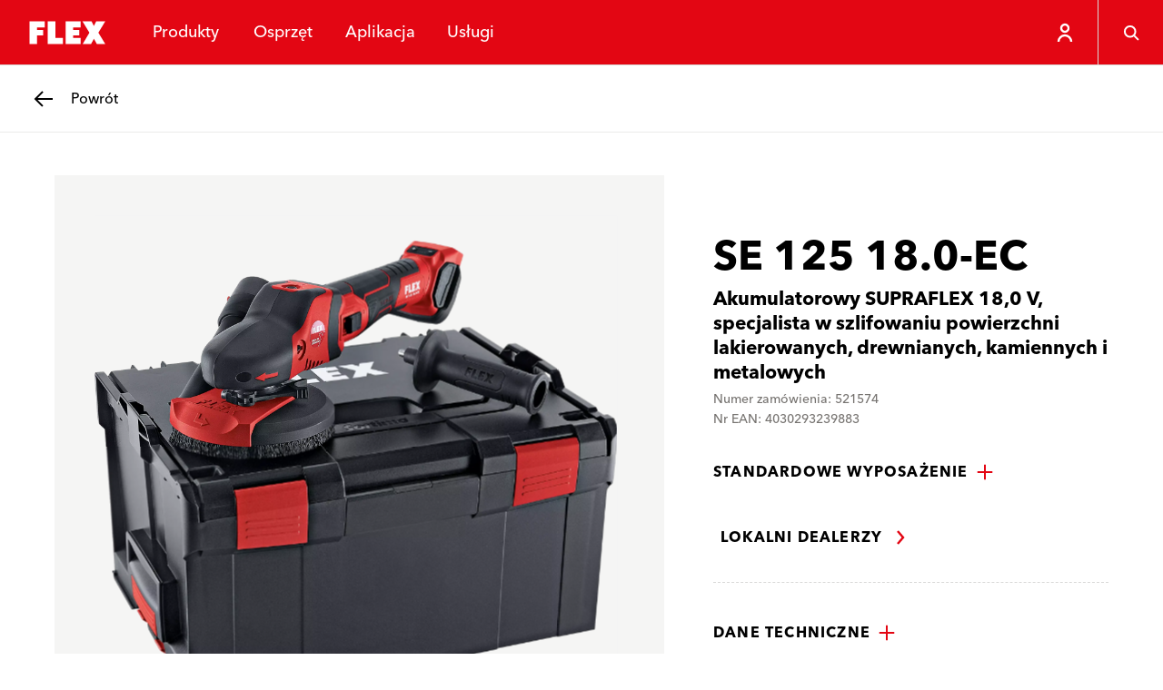

--- FILE ---
content_type: text/html; charset=utf-8
request_url: https://www.flex-tools.com/pl-pl/produkty/urzadzenia-akumulatorowe/18-0-v/se-125-18-0-ec
body_size: 137936
content:
<!DOCTYPE html><html lang="pl-pl"><head><meta charSet="utf-8"/><meta name="viewport" content="width=device-width, initial-scale=1"/><link rel="stylesheet" href="/_next/static/css/035f3e2427de6732.css" data-precedence="next"/><link rel="stylesheet" href="/_next/static/css/1639890192c0344b.css" data-precedence="next"/><link rel="stylesheet" href="/_next/static/css/a825c95b1080afa5.css" data-precedence="next"/><link rel="preload" as="script" fetchPriority="low" href="/_next/static/chunks/webpack-b7eeba21fe36bf08.js"/><script src="/_next/static/chunks/86b591b1-1ac878c4568903ad.js" async=""></script><script src="/_next/static/chunks/189-387de07825dcfbee.js" async=""></script><script src="/_next/static/chunks/main-app-0f6cb80cd354a45f.js" async=""></script><script src="/_next/static/chunks/923-a9376b92c47a458a.js" async=""></script><script src="/_next/static/chunks/app/layout-fa9cccd445b7586d.js" async=""></script><script src="/_next/static/chunks/708-8fd572e018b85f24.js" async=""></script><script src="/_next/static/chunks/127-c846cc62de339c7e.js" async=""></script><script src="/_next/static/chunks/app/%5Blocale%5D/layout-fca3d99e21353baf.js" async=""></script><script src="/_next/static/chunks/50af9851-282bad2dc32d17db.js" async=""></script><script src="/_next/static/chunks/9b792263-bf21a23a952f1fe7.js" async=""></script><script src="/_next/static/chunks/c8002a7c-76ed33e6177f03f3.js" async=""></script><script src="/_next/static/chunks/c4b56fbd-0446ed963ff91d4a.js" async=""></script><script src="/_next/static/chunks/0c9e68d2-b21b11a39dac3411.js" async=""></script><script src="/_next/static/chunks/985-f17db40123e97939.js" async=""></script><script src="/_next/static/chunks/780-6e51ab397964da3e.js" async=""></script><script src="/_next/static/chunks/382-1dd9a6ffe4ce330a.js" async=""></script><script src="/_next/static/chunks/app/%5Blocale%5D/%5B%5B...url%5D%5D/page-b96679ba74c37615.js" async=""></script><link rel="preload" href="https://flextools.grtrace.com/script/8f8d6a75-456d-4b09-8052-0f59fc60e801/ga.js" as="script" crossorigin="use-credentials"/><title>SE 125 18.0-EC – Elektronarzędzia FLEX</title><link rel="manifest" href="/site.webmanifest"/><meta name="theme-color" content="#ffffff"/><link rel="canonical" href="https://www.flex-tools.com/pl-pl/produkty/urzadzenia-akumulatorowe/18-0-v/se-125-18-0-ec"/><link rel="icon" href="/favicon-32x32.png"/><link rel="apple-touch-icon" href="/apple-touch-icon.png"/><script>(self.__next_s=self.__next_s||[]).push([0,{"children":"\n\t\t\t\t\tconst e = \"GrTracking\"\n\t\t\t\t\twindow['__GetResponseAnalyticsObject']=e;\n         \t\t\t   window[e]=window[e]||function(){ (window[e].q=window[e].q||[]).push(arguments) };","id":"getresponse-loader"}])</script><script src="/_next/static/chunks/polyfills-42372ed130431b0a.js" noModule=""></script></head><body class="flex-tools"><div hidden=""><!--$--><!--/$--></div><!--$?--><template id="B:0"></template><!--/$--><div class="site has-header-small"><header class="header theme-primary header-small"><div class="JumpToMainContent_jump-to-main-content__zAZVF" id="skip-link-wrapper"><a tabindex="1" class="button button-text JumpToMainContent_jump-to-main-content-button__sjgmK" href="#main-content"><span class="underline-on-interaction"><span class="button-label">main-navigation.jump-to-main-content</span></span><span class="icon"><svg xmlns="http://www.w3.org/2000/svg" viewBox="0 0 24 24" aria-label="Arrow pointing right"><path d="m9 5 6 7-6 7" stroke="currentColor" stroke-width="2.4" fill="none"></path></svg></span></a></div><div class="logo-container"><a class="logo-link" href="/pl-pl"><svg xmlns="http://www.w3.org/2000/svg" viewBox="0 0 121 56" class="logo" aria-label="FLEX"><g fill="none" fill-rule="evenodd"><path fill="#E30613" d="M0 56h121V0H0z"></path><path fill="#FFF" d="m90.462 14 2.905 5.803L96.243 14H107.4l-8.51 14 8.517 14-10.382-.02-3.65-6.507L89.906 42H79.542l8.314-14-8.55-14h11.156Zm-57.746 0v7.466h-9.33l-.002 3.126h7.466v6.843h-7.466l.002 10.563H14.05V14h18.665Zm13.115 0v20.527h9.32v7.466H36.483V14h9.348Zm31.292 0v7.432H67.8v3.149h7.453v6.843H67.8v2.921h9.36v7.648H58.43V14h18.693Z"></path></g></svg></a></div><nav class="menu-items"><ul class="menu-items-container"><li><div class="header-menu-item"><button class="header-link" type="button"><span data-text="Produkty">Produkty</span></button></div></li><li><div class="header-menu-item"><a class="header-link" href="/pl-pl/Osprzęt"><span data-text="Osprzęt">Osprzęt</span></a></div></li><li><div class="header-menu-item"><button class="header-link" type="button"><span data-text="Aplikacja">Aplikacja</span></button></div></li><li><div class="header-menu-item"><button class="header-link" type="button"><span data-text="Usługi">Usługi</span></button></div></li></ul></nav><div class="icon-row"><div style="display:flex;height:7.2rem"><div class="HeaderUserButton_header-user-button__Tq_Sx HeaderUserButton_is-on-theme-primary___XFWg"><button type="button" class="HeaderUserButton_menu-button__PJeBn"><span class="icon"><svg xmlns="http://www.w3.org/2000/svg" viewBox="0 0 24 24" aria-label="Person"><path fill="none" stroke="currentColor" stroke-width="2.4" d="M12 3c1.1 0 2.1.4 2.8 1.2.8.7 1.2 1.7 1.2 2.8s-.4 2.1-1.2 2.8c-.7.8-1.7 1.2-2.8 1.2s-2.1-.4-2.8-1.2C8.4 9.1 8 8.1 8 7s.4-2.1 1.2-2.8S10.9 3 12 3zm7 19c0-3.9-3.1-7-7-7s-7 3.1-7 7"></path></svg></span></button></div></div><button class="button button-ghost header-menu-icon-button" aria-label="Szukaj" type="button"><span class="icon"><svg xmlns="http://www.w3.org/2000/svg" viewBox="0 0 24 24" aria-label="Magnifying glass"><g fill="none" stroke="currentColor" stroke-width="2.4"><circle cx="10.5" cy="10.5" r="7"></circle><path d="m16 16 5.5 5.5"></path></g></svg></span></button><button class="button button-ghost hamburger header-menu-icon-button" aria-label="Menu" type="button"><span class="icon"><svg xmlns="http://www.w3.org/2000/svg" viewBox="0 0 24 24" aria-label="Menu"><path d="M3 5.5h18m-18 7h18m-11 7h11" stroke="currentColor" stroke-width="2.4" fill="none"></path></svg></span></button></div></header><div id="main-content"><div class="sub-header theme-light"><a class="button button-back" href="/pl-pl/produkty/urzadzenia-akumulatorowe/18-0-v"><span class="icon"><svg xmlns="http://www.w3.org/2000/svg" viewBox="0 0 24 24" aria-label="Arrow pointing left"><path d="M22 12H3.5m7.5 8-8-8 8-8" fill="none" stroke="currentColor" stroke-width="2.4"></path></svg></span><span class="assistive-text underline-on-interaction"><span class="button-label">Powrót</span></span></a></div><main class="page-container product-detail-page has-sub-header"><script type="application/ld+json">{"@context":"https://schema.org","@type":"Product","name":"SE 125 18.0-EC","description":"","gtin13":"4030293239883","mpn":"521574","image":"https://hub.flex-tools.com/_f/05f/05ff3d0b45903cfffaed92356eb4a3336e6c800e/PRO_PHO_MAI_se125-18-0-ec-set-521574.webp","brand":{"@context":"https://schema.org","@type":"Organization","name":"FLEX-Elektrowerkzeuge GmbH","logo":"https://www.flex-tools.com/favicon-32x32.png","url":"https://www.flex-tools.com/"},"additionalProperty":[{"@context":"https://schema.org","@type":"PropertyValue","propertyID":"Napięcie akumulatora","value":"18 V"},{"@context":"https://schema.org","@type":"PropertyValue","propertyID":"Pojemność akumulatora","value":"2,5 / 5,0 / 8,0 Ah"},{"@context":"https://schema.org","@type":"PropertyValue","propertyID":"Maks. średnica tarczy","value":"125 mm"},{"@context":"https://schema.org","@type":"PropertyValue","propertyID":"Maks. średnica talerza na rzep","value":"125 mm"},{"@context":"https://schema.org","@type":"PropertyValue","propertyID":"Prędkość obrotowa biegu jałowego","value":"660 / 930 / 1195 / 1500 obr./min"},{"@context":"https://schema.org","@type":"PropertyValue","propertyID":"Mocowanie narzędzia szlifierka rotacyjna","value":"M14"},{"@context":"https://schema.org","@type":"PropertyValue","propertyID":"Waga bez akumulatora","value":"2,2 kg"}]}</script><div class="product-detail"><div class="product-info"><p class="product-info-title">SE 125 18.0-EC</p><p class="product-info-subtitle">Akumulatorowy SUPRAFLEX 18,0 V, specjalista w szlifowaniu powierzchni lakierowanych, drewnianych, kamiennych i metalowych</p><p class="product-info-meta-data">Numer zamówienia: 521574</p><p class="product-info-meta-data">Nr EAN: 4030293239883</p></div><div class="product-gallery"><div class="product-gallery-inner"><div class="gallery-main"><div class="gallery-main-stage"><div class="gallery-thumbnail is-portrait is-image"><img alt="" loading="lazy" decoding="async" data-nimg="fill" class="flex-image of-contain" style="position:absolute;height:100%;width:100%;left:0;top:0;right:0;bottom:0;color:transparent" sizes="100vw" srcSet="/_next/image?url=https%3A%2F%2Fhub.flex-tools.com%2F_f%2F05f%2F05ff3d0b45903cfffaed92356eb4a3336e6c800e%2FPRO_PHO_MAI_se125-18-0-ec-set-521574.webp&amp;w=640&amp;q=75 640w, /_next/image?url=https%3A%2F%2Fhub.flex-tools.com%2F_f%2F05f%2F05ff3d0b45903cfffaed92356eb4a3336e6c800e%2FPRO_PHO_MAI_se125-18-0-ec-set-521574.webp&amp;w=750&amp;q=75 750w, /_next/image?url=https%3A%2F%2Fhub.flex-tools.com%2F_f%2F05f%2F05ff3d0b45903cfffaed92356eb4a3336e6c800e%2FPRO_PHO_MAI_se125-18-0-ec-set-521574.webp&amp;w=828&amp;q=75 828w, /_next/image?url=https%3A%2F%2Fhub.flex-tools.com%2F_f%2F05f%2F05ff3d0b45903cfffaed92356eb4a3336e6c800e%2FPRO_PHO_MAI_se125-18-0-ec-set-521574.webp&amp;w=1080&amp;q=75 1080w, /_next/image?url=https%3A%2F%2Fhub.flex-tools.com%2F_f%2F05f%2F05ff3d0b45903cfffaed92356eb4a3336e6c800e%2FPRO_PHO_MAI_se125-18-0-ec-set-521574.webp&amp;w=1200&amp;q=75 1200w, /_next/image?url=https%3A%2F%2Fhub.flex-tools.com%2F_f%2F05f%2F05ff3d0b45903cfffaed92356eb4a3336e6c800e%2FPRO_PHO_MAI_se125-18-0-ec-set-521574.webp&amp;w=1920&amp;q=75 1920w, /_next/image?url=https%3A%2F%2Fhub.flex-tools.com%2F_f%2F05f%2F05ff3d0b45903cfffaed92356eb4a3336e6c800e%2FPRO_PHO_MAI_se125-18-0-ec-set-521574.webp&amp;w=2048&amp;q=75 2048w, /_next/image?url=https%3A%2F%2Fhub.flex-tools.com%2F_f%2F05f%2F05ff3d0b45903cfffaed92356eb4a3336e6c800e%2FPRO_PHO_MAI_se125-18-0-ec-set-521574.webp&amp;w=3840&amp;q=75 3840w" src="/_next/image?url=https%3A%2F%2Fhub.flex-tools.com%2F_f%2F05f%2F05ff3d0b45903cfffaed92356eb4a3336e6c800e%2FPRO_PHO_MAI_se125-18-0-ec-set-521574.webp&amp;w=3840&amp;q=75"/></div><button class="button button-ghost" type="button"><span class="icon"><svg xmlns="http://www.w3.org/2000/svg" viewBox="0 0 24 24" aria-label="Magnifying glass"><g fill="none" stroke="currentColor" stroke-width="2.4"><circle cx="10.5" cy="10.5" r="7"></circle><path d="m16 16 5.5 5.5"></path></g></svg></span></button></div></div><div class="gallery-items"><div class="product-gallery-row" style="grid-template-columns:1.8fr 1.8fr 1.8fr 1.8fr"><div class="gallery-thumbnail is-portrait is-image"><img alt="" loading="lazy" decoding="async" data-nimg="fill" class="flex-image" style="position:absolute;height:100%;width:100%;left:0;top:0;right:0;bottom:0;color:transparent" sizes="100vw" srcSet="/_next/image?url=https%3A%2F%2Fhub.flex-tools.com%2F_f%2F124%2F1247f2ddf338b6772f53ac2318fbafd32c7a46f3%2FPRO_PHO_SL_se125-18-0-ec-ap25-schutzhaube-geschlossen.webp&amp;w=640&amp;q=75 640w, /_next/image?url=https%3A%2F%2Fhub.flex-tools.com%2F_f%2F124%2F1247f2ddf338b6772f53ac2318fbafd32c7a46f3%2FPRO_PHO_SL_se125-18-0-ec-ap25-schutzhaube-geschlossen.webp&amp;w=750&amp;q=75 750w, /_next/image?url=https%3A%2F%2Fhub.flex-tools.com%2F_f%2F124%2F1247f2ddf338b6772f53ac2318fbafd32c7a46f3%2FPRO_PHO_SL_se125-18-0-ec-ap25-schutzhaube-geschlossen.webp&amp;w=828&amp;q=75 828w, /_next/image?url=https%3A%2F%2Fhub.flex-tools.com%2F_f%2F124%2F1247f2ddf338b6772f53ac2318fbafd32c7a46f3%2FPRO_PHO_SL_se125-18-0-ec-ap25-schutzhaube-geschlossen.webp&amp;w=1080&amp;q=75 1080w, /_next/image?url=https%3A%2F%2Fhub.flex-tools.com%2F_f%2F124%2F1247f2ddf338b6772f53ac2318fbafd32c7a46f3%2FPRO_PHO_SL_se125-18-0-ec-ap25-schutzhaube-geschlossen.webp&amp;w=1200&amp;q=75 1200w, /_next/image?url=https%3A%2F%2Fhub.flex-tools.com%2F_f%2F124%2F1247f2ddf338b6772f53ac2318fbafd32c7a46f3%2FPRO_PHO_SL_se125-18-0-ec-ap25-schutzhaube-geschlossen.webp&amp;w=1920&amp;q=75 1920w, /_next/image?url=https%3A%2F%2Fhub.flex-tools.com%2F_f%2F124%2F1247f2ddf338b6772f53ac2318fbafd32c7a46f3%2FPRO_PHO_SL_se125-18-0-ec-ap25-schutzhaube-geschlossen.webp&amp;w=2048&amp;q=75 2048w, /_next/image?url=https%3A%2F%2Fhub.flex-tools.com%2F_f%2F124%2F1247f2ddf338b6772f53ac2318fbafd32c7a46f3%2FPRO_PHO_SL_se125-18-0-ec-ap25-schutzhaube-geschlossen.webp&amp;w=3840&amp;q=75 3840w" src="/_next/image?url=https%3A%2F%2Fhub.flex-tools.com%2F_f%2F124%2F1247f2ddf338b6772f53ac2318fbafd32c7a46f3%2FPRO_PHO_SL_se125-18-0-ec-ap25-schutzhaube-geschlossen.webp&amp;w=3840&amp;q=75"/></div><div class="gallery-thumbnail is-portrait is-image"><img alt="" loading="lazy" decoding="async" data-nimg="fill" class="flex-image" style="position:absolute;height:100%;width:100%;left:0;top:0;right:0;bottom:0;color:transparent" sizes="100vw" srcSet="/_next/image?url=https%3A%2F%2Fhub.flex-tools.com%2F_f%2F2cc%2F2cc5a5969037b0fae02c99b76d4000eab0796172%2FPRO_PHO_SL_se125-18-0-ec-ap25-schutzhaube-offen.webp&amp;w=640&amp;q=75 640w, /_next/image?url=https%3A%2F%2Fhub.flex-tools.com%2F_f%2F2cc%2F2cc5a5969037b0fae02c99b76d4000eab0796172%2FPRO_PHO_SL_se125-18-0-ec-ap25-schutzhaube-offen.webp&amp;w=750&amp;q=75 750w, /_next/image?url=https%3A%2F%2Fhub.flex-tools.com%2F_f%2F2cc%2F2cc5a5969037b0fae02c99b76d4000eab0796172%2FPRO_PHO_SL_se125-18-0-ec-ap25-schutzhaube-offen.webp&amp;w=828&amp;q=75 828w, /_next/image?url=https%3A%2F%2Fhub.flex-tools.com%2F_f%2F2cc%2F2cc5a5969037b0fae02c99b76d4000eab0796172%2FPRO_PHO_SL_se125-18-0-ec-ap25-schutzhaube-offen.webp&amp;w=1080&amp;q=75 1080w, /_next/image?url=https%3A%2F%2Fhub.flex-tools.com%2F_f%2F2cc%2F2cc5a5969037b0fae02c99b76d4000eab0796172%2FPRO_PHO_SL_se125-18-0-ec-ap25-schutzhaube-offen.webp&amp;w=1200&amp;q=75 1200w, /_next/image?url=https%3A%2F%2Fhub.flex-tools.com%2F_f%2F2cc%2F2cc5a5969037b0fae02c99b76d4000eab0796172%2FPRO_PHO_SL_se125-18-0-ec-ap25-schutzhaube-offen.webp&amp;w=1920&amp;q=75 1920w, /_next/image?url=https%3A%2F%2Fhub.flex-tools.com%2F_f%2F2cc%2F2cc5a5969037b0fae02c99b76d4000eab0796172%2FPRO_PHO_SL_se125-18-0-ec-ap25-schutzhaube-offen.webp&amp;w=2048&amp;q=75 2048w, /_next/image?url=https%3A%2F%2Fhub.flex-tools.com%2F_f%2F2cc%2F2cc5a5969037b0fae02c99b76d4000eab0796172%2FPRO_PHO_SL_se125-18-0-ec-ap25-schutzhaube-offen.webp&amp;w=3840&amp;q=75 3840w" src="/_next/image?url=https%3A%2F%2Fhub.flex-tools.com%2F_f%2F2cc%2F2cc5a5969037b0fae02c99b76d4000eab0796172%2FPRO_PHO_SL_se125-18-0-ec-ap25-schutzhaube-offen.webp&amp;w=3840&amp;q=75"/></div><div class="gallery-thumbnail is-portrait is-image"><img alt="" loading="lazy" decoding="async" data-nimg="fill" class="flex-image" style="position:absolute;height:100%;width:100%;left:0;top:0;right:0;bottom:0;color:transparent" sizes="100vw" srcSet="/_next/image?url=https%3A%2F%2Fhub.flex-tools.com%2F_f%2F9f5%2F9f56d2f49c94e7f389c4a526b53ae4000a2aa06b%2FAPP_PHO_DIV_SE125-18-0-EC-01_%2523SALL_%2523AIN_%2523V1.webp&amp;w=640&amp;q=75 640w, /_next/image?url=https%3A%2F%2Fhub.flex-tools.com%2F_f%2F9f5%2F9f56d2f49c94e7f389c4a526b53ae4000a2aa06b%2FAPP_PHO_DIV_SE125-18-0-EC-01_%2523SALL_%2523AIN_%2523V1.webp&amp;w=750&amp;q=75 750w, /_next/image?url=https%3A%2F%2Fhub.flex-tools.com%2F_f%2F9f5%2F9f56d2f49c94e7f389c4a526b53ae4000a2aa06b%2FAPP_PHO_DIV_SE125-18-0-EC-01_%2523SALL_%2523AIN_%2523V1.webp&amp;w=828&amp;q=75 828w, /_next/image?url=https%3A%2F%2Fhub.flex-tools.com%2F_f%2F9f5%2F9f56d2f49c94e7f389c4a526b53ae4000a2aa06b%2FAPP_PHO_DIV_SE125-18-0-EC-01_%2523SALL_%2523AIN_%2523V1.webp&amp;w=1080&amp;q=75 1080w, /_next/image?url=https%3A%2F%2Fhub.flex-tools.com%2F_f%2F9f5%2F9f56d2f49c94e7f389c4a526b53ae4000a2aa06b%2FAPP_PHO_DIV_SE125-18-0-EC-01_%2523SALL_%2523AIN_%2523V1.webp&amp;w=1200&amp;q=75 1200w, /_next/image?url=https%3A%2F%2Fhub.flex-tools.com%2F_f%2F9f5%2F9f56d2f49c94e7f389c4a526b53ae4000a2aa06b%2FAPP_PHO_DIV_SE125-18-0-EC-01_%2523SALL_%2523AIN_%2523V1.webp&amp;w=1920&amp;q=75 1920w, /_next/image?url=https%3A%2F%2Fhub.flex-tools.com%2F_f%2F9f5%2F9f56d2f49c94e7f389c4a526b53ae4000a2aa06b%2FAPP_PHO_DIV_SE125-18-0-EC-01_%2523SALL_%2523AIN_%2523V1.webp&amp;w=2048&amp;q=75 2048w, /_next/image?url=https%3A%2F%2Fhub.flex-tools.com%2F_f%2F9f5%2F9f56d2f49c94e7f389c4a526b53ae4000a2aa06b%2FAPP_PHO_DIV_SE125-18-0-EC-01_%2523SALL_%2523AIN_%2523V1.webp&amp;w=3840&amp;q=75 3840w" src="/_next/image?url=https%3A%2F%2Fhub.flex-tools.com%2F_f%2F9f5%2F9f56d2f49c94e7f389c4a526b53ae4000a2aa06b%2FAPP_PHO_DIV_SE125-18-0-EC-01_%2523SALL_%2523AIN_%2523V1.webp&amp;w=3840&amp;q=75"/></div><div class="gallery-thumbnail is-portrait is-image"><img alt="" loading="lazy" decoding="async" data-nimg="fill" class="flex-image" style="position:absolute;height:100%;width:100%;left:0;top:0;right:0;bottom:0;color:transparent" sizes="100vw" srcSet="/_next/image?url=https%3A%2F%2Fhub.flex-tools.com%2F_f%2F123%2F12398014b296a3955324677bd20263ffe0f6c0eb%2FAPP_PHO_DIV_SE125-18-0-EC-02_%2523SALL_%2523AIN_%2523V1.webp&amp;w=640&amp;q=75 640w, /_next/image?url=https%3A%2F%2Fhub.flex-tools.com%2F_f%2F123%2F12398014b296a3955324677bd20263ffe0f6c0eb%2FAPP_PHO_DIV_SE125-18-0-EC-02_%2523SALL_%2523AIN_%2523V1.webp&amp;w=750&amp;q=75 750w, /_next/image?url=https%3A%2F%2Fhub.flex-tools.com%2F_f%2F123%2F12398014b296a3955324677bd20263ffe0f6c0eb%2FAPP_PHO_DIV_SE125-18-0-EC-02_%2523SALL_%2523AIN_%2523V1.webp&amp;w=828&amp;q=75 828w, /_next/image?url=https%3A%2F%2Fhub.flex-tools.com%2F_f%2F123%2F12398014b296a3955324677bd20263ffe0f6c0eb%2FAPP_PHO_DIV_SE125-18-0-EC-02_%2523SALL_%2523AIN_%2523V1.webp&amp;w=1080&amp;q=75 1080w, /_next/image?url=https%3A%2F%2Fhub.flex-tools.com%2F_f%2F123%2F12398014b296a3955324677bd20263ffe0f6c0eb%2FAPP_PHO_DIV_SE125-18-0-EC-02_%2523SALL_%2523AIN_%2523V1.webp&amp;w=1200&amp;q=75 1200w, /_next/image?url=https%3A%2F%2Fhub.flex-tools.com%2F_f%2F123%2F12398014b296a3955324677bd20263ffe0f6c0eb%2FAPP_PHO_DIV_SE125-18-0-EC-02_%2523SALL_%2523AIN_%2523V1.webp&amp;w=1920&amp;q=75 1920w, /_next/image?url=https%3A%2F%2Fhub.flex-tools.com%2F_f%2F123%2F12398014b296a3955324677bd20263ffe0f6c0eb%2FAPP_PHO_DIV_SE125-18-0-EC-02_%2523SALL_%2523AIN_%2523V1.webp&amp;w=2048&amp;q=75 2048w, /_next/image?url=https%3A%2F%2Fhub.flex-tools.com%2F_f%2F123%2F12398014b296a3955324677bd20263ffe0f6c0eb%2FAPP_PHO_DIV_SE125-18-0-EC-02_%2523SALL_%2523AIN_%2523V1.webp&amp;w=3840&amp;q=75 3840w" src="/_next/image?url=https%3A%2F%2Fhub.flex-tools.com%2F_f%2F123%2F12398014b296a3955324677bd20263ffe0f6c0eb%2FAPP_PHO_DIV_SE125-18-0-EC-02_%2523SALL_%2523AIN_%2523V1.webp&amp;w=3840&amp;q=75"/></div></div><div class="product-gallery-row" style="grid-template-columns:5fr 5fr 5fr"><div class="gallery-thumbnail is-landscape is-video"><img alt="" loading="lazy" decoding="async" data-nimg="fill" class="flex-image" style="position:absolute;height:100%;width:100%;left:0;top:0;right:0;bottom:0;color:transparent" sizes="100vw" srcSet="/_next/image?url=https%3A%2F%2Fhub.flex-tools.com%2F_f%2Ff1f%2Ff1f04882581b3950e84b9471298c8c87fa4f6405%2FPRO_VID_VC2-L-MC-Hip-18-0-EC-akku-h-ftsauger-supraflex.jpg&amp;w=640&amp;q=75 640w, /_next/image?url=https%3A%2F%2Fhub.flex-tools.com%2F_f%2Ff1f%2Ff1f04882581b3950e84b9471298c8c87fa4f6405%2FPRO_VID_VC2-L-MC-Hip-18-0-EC-akku-h-ftsauger-supraflex.jpg&amp;w=750&amp;q=75 750w, /_next/image?url=https%3A%2F%2Fhub.flex-tools.com%2F_f%2Ff1f%2Ff1f04882581b3950e84b9471298c8c87fa4f6405%2FPRO_VID_VC2-L-MC-Hip-18-0-EC-akku-h-ftsauger-supraflex.jpg&amp;w=828&amp;q=75 828w, /_next/image?url=https%3A%2F%2Fhub.flex-tools.com%2F_f%2Ff1f%2Ff1f04882581b3950e84b9471298c8c87fa4f6405%2FPRO_VID_VC2-L-MC-Hip-18-0-EC-akku-h-ftsauger-supraflex.jpg&amp;w=1080&amp;q=75 1080w, /_next/image?url=https%3A%2F%2Fhub.flex-tools.com%2F_f%2Ff1f%2Ff1f04882581b3950e84b9471298c8c87fa4f6405%2FPRO_VID_VC2-L-MC-Hip-18-0-EC-akku-h-ftsauger-supraflex.jpg&amp;w=1200&amp;q=75 1200w, /_next/image?url=https%3A%2F%2Fhub.flex-tools.com%2F_f%2Ff1f%2Ff1f04882581b3950e84b9471298c8c87fa4f6405%2FPRO_VID_VC2-L-MC-Hip-18-0-EC-akku-h-ftsauger-supraflex.jpg&amp;w=1920&amp;q=75 1920w, /_next/image?url=https%3A%2F%2Fhub.flex-tools.com%2F_f%2Ff1f%2Ff1f04882581b3950e84b9471298c8c87fa4f6405%2FPRO_VID_VC2-L-MC-Hip-18-0-EC-akku-h-ftsauger-supraflex.jpg&amp;w=2048&amp;q=75 2048w, /_next/image?url=https%3A%2F%2Fhub.flex-tools.com%2F_f%2Ff1f%2Ff1f04882581b3950e84b9471298c8c87fa4f6405%2FPRO_VID_VC2-L-MC-Hip-18-0-EC-akku-h-ftsauger-supraflex.jpg&amp;w=3840&amp;q=75 3840w" src="/_next/image?url=https%3A%2F%2Fhub.flex-tools.com%2F_f%2Ff1f%2Ff1f04882581b3950e84b9471298c8c87fa4f6405%2FPRO_VID_VC2-L-MC-Hip-18-0-EC-akku-h-ftsauger-supraflex.jpg&amp;w=3840&amp;q=75"/></div><div class="gallery-thumbnail is-landscape is-image"><img alt="" loading="lazy" decoding="async" data-nimg="fill" class="flex-image" style="position:absolute;height:100%;width:100%;left:0;top:0;right:0;bottom:0;color:transparent" sizes="100vw" srcSet="/_next/image?url=https%3A%2F%2Fhub.flex-tools.com%2F_f%2F546%2F54669c7b03e409c5425d615e2c929b8d8416f922%2FAPP_PHO_DIV_SE125-18-0-EC-03_%2523SALL_%2523AIN_%2523V1.webp&amp;w=640&amp;q=75 640w, /_next/image?url=https%3A%2F%2Fhub.flex-tools.com%2F_f%2F546%2F54669c7b03e409c5425d615e2c929b8d8416f922%2FAPP_PHO_DIV_SE125-18-0-EC-03_%2523SALL_%2523AIN_%2523V1.webp&amp;w=750&amp;q=75 750w, /_next/image?url=https%3A%2F%2Fhub.flex-tools.com%2F_f%2F546%2F54669c7b03e409c5425d615e2c929b8d8416f922%2FAPP_PHO_DIV_SE125-18-0-EC-03_%2523SALL_%2523AIN_%2523V1.webp&amp;w=828&amp;q=75 828w, /_next/image?url=https%3A%2F%2Fhub.flex-tools.com%2F_f%2F546%2F54669c7b03e409c5425d615e2c929b8d8416f922%2FAPP_PHO_DIV_SE125-18-0-EC-03_%2523SALL_%2523AIN_%2523V1.webp&amp;w=1080&amp;q=75 1080w, /_next/image?url=https%3A%2F%2Fhub.flex-tools.com%2F_f%2F546%2F54669c7b03e409c5425d615e2c929b8d8416f922%2FAPP_PHO_DIV_SE125-18-0-EC-03_%2523SALL_%2523AIN_%2523V1.webp&amp;w=1200&amp;q=75 1200w, /_next/image?url=https%3A%2F%2Fhub.flex-tools.com%2F_f%2F546%2F54669c7b03e409c5425d615e2c929b8d8416f922%2FAPP_PHO_DIV_SE125-18-0-EC-03_%2523SALL_%2523AIN_%2523V1.webp&amp;w=1920&amp;q=75 1920w, /_next/image?url=https%3A%2F%2Fhub.flex-tools.com%2F_f%2F546%2F54669c7b03e409c5425d615e2c929b8d8416f922%2FAPP_PHO_DIV_SE125-18-0-EC-03_%2523SALL_%2523AIN_%2523V1.webp&amp;w=2048&amp;q=75 2048w, /_next/image?url=https%3A%2F%2Fhub.flex-tools.com%2F_f%2F546%2F54669c7b03e409c5425d615e2c929b8d8416f922%2FAPP_PHO_DIV_SE125-18-0-EC-03_%2523SALL_%2523AIN_%2523V1.webp&amp;w=3840&amp;q=75 3840w" src="/_next/image?url=https%3A%2F%2Fhub.flex-tools.com%2F_f%2F546%2F54669c7b03e409c5425d615e2c929b8d8416f922%2FAPP_PHO_DIV_SE125-18-0-EC-03_%2523SALL_%2523AIN_%2523V1.webp&amp;w=3840&amp;q=75"/></div><div class="gallery-thumbnail is-landscape is-image is-more"><img alt="" loading="lazy" decoding="async" data-nimg="fill" class="flex-image" style="position:absolute;height:100%;width:100%;left:0;top:0;right:0;bottom:0;color:transparent" sizes="100vw" srcSet="/_next/image?url=https%3A%2F%2Fhub.flex-tools.com%2F_f%2Fb2a%2Fb2a09ce7ee2c83a4938e85a96a7359c156abfca3%2FAPP_PHO_DIV_SE125-18-0-EC-04_%2523SALL_%2523AIN_%2523V1.webp&amp;w=640&amp;q=75 640w, /_next/image?url=https%3A%2F%2Fhub.flex-tools.com%2F_f%2Fb2a%2Fb2a09ce7ee2c83a4938e85a96a7359c156abfca3%2FAPP_PHO_DIV_SE125-18-0-EC-04_%2523SALL_%2523AIN_%2523V1.webp&amp;w=750&amp;q=75 750w, /_next/image?url=https%3A%2F%2Fhub.flex-tools.com%2F_f%2Fb2a%2Fb2a09ce7ee2c83a4938e85a96a7359c156abfca3%2FAPP_PHO_DIV_SE125-18-0-EC-04_%2523SALL_%2523AIN_%2523V1.webp&amp;w=828&amp;q=75 828w, /_next/image?url=https%3A%2F%2Fhub.flex-tools.com%2F_f%2Fb2a%2Fb2a09ce7ee2c83a4938e85a96a7359c156abfca3%2FAPP_PHO_DIV_SE125-18-0-EC-04_%2523SALL_%2523AIN_%2523V1.webp&amp;w=1080&amp;q=75 1080w, /_next/image?url=https%3A%2F%2Fhub.flex-tools.com%2F_f%2Fb2a%2Fb2a09ce7ee2c83a4938e85a96a7359c156abfca3%2FAPP_PHO_DIV_SE125-18-0-EC-04_%2523SALL_%2523AIN_%2523V1.webp&amp;w=1200&amp;q=75 1200w, /_next/image?url=https%3A%2F%2Fhub.flex-tools.com%2F_f%2Fb2a%2Fb2a09ce7ee2c83a4938e85a96a7359c156abfca3%2FAPP_PHO_DIV_SE125-18-0-EC-04_%2523SALL_%2523AIN_%2523V1.webp&amp;w=1920&amp;q=75 1920w, /_next/image?url=https%3A%2F%2Fhub.flex-tools.com%2F_f%2Fb2a%2Fb2a09ce7ee2c83a4938e85a96a7359c156abfca3%2FAPP_PHO_DIV_SE125-18-0-EC-04_%2523SALL_%2523AIN_%2523V1.webp&amp;w=2048&amp;q=75 2048w, /_next/image?url=https%3A%2F%2Fhub.flex-tools.com%2F_f%2Fb2a%2Fb2a09ce7ee2c83a4938e85a96a7359c156abfca3%2FAPP_PHO_DIV_SE125-18-0-EC-04_%2523SALL_%2523AIN_%2523V1.webp&amp;w=3840&amp;q=75 3840w" src="/_next/image?url=https%3A%2F%2Fhub.flex-tools.com%2F_f%2Fb2a%2Fb2a09ce7ee2c83a4938e85a96a7359c156abfca3%2FAPP_PHO_DIV_SE125-18-0-EC-04_%2523SALL_%2523AIN_%2523V1.webp&amp;w=3840&amp;q=75"/></div></div></div></div></div><div class="product-details"><div class="collapsible is-normal"><button type="button" id="collapsible-pane-QDbfJKjgQSZc7omsSoTD8" class="collapsible-pane" aria-controls="collapsible-content-QDbfJKjgQSZc7omsSoTD8" role="button"><span class="underline-on-interaction">Standardowe wyposażenie</span><span class="icon"><svg xmlns="http://www.w3.org/2000/svg" viewBox="0 0 24 24" aria-label="Plus symbol"><path d="M12 2v20m10-10H2" stroke="currentColor" stroke-width="2.4" fill="none"></path></svg></span></button><div id="collapsible-content-QDbfJKjgQSZc7omsSoTD8" class="collapsible-content" aria-labelledby="collapsible-pane-QDbfJKjgQSZc7omsSoTD8" role="region"><ul class="equipment-list"><li><a class="underline-on-interaction" href="/pl-pl/Osprzęt/odkurzanie/sad-c-32-as">1× Adapter (445142)</a></li><li><a class="underline-on-interaction" href="/pl-pl/Osprzęt/osprzet-do-obrobki-powierzchni-szlifowania/dummy-sw">1× Klucz sześciokątny wewnętrzny  (102229)</a></li><li><a class="underline-on-interaction" href="/pl-pl/Osprzęt/osprzet-do-obrobki-powierzchni-szlifowania/dummy-sw">Klucz sześciokątny wewnętrzny  (392731)</a></li><li><a class="underline-on-interaction" href="/pl-pl/Osprzęt/osprzet-do-obrobki-powierzchni-szlifowania/klucz-do-nakretek-czolowych-35x5-zakrzywiony">Klucz czołowy otworowy (398365)</a></li><li><a class="underline-on-interaction" href="/pl-pl/Osprzęt/osprzet-do-obrobki-powierzchni-szlifowania/gs-rb-m8">1× Rękojeść (450774)</a></li><li><a class="underline-on-interaction" href="/pl-pl/Osprzęt/system-przechowywania/dummy-tk-l">1× Walizka transportowa L-BOXX® (414093)</a></li><li><a class="underline-on-interaction" href="/pl-pl/Osprzęt/system-przechowywania/tke-se-125-18-0-ec">1× Wkładka do walizki  (503134)</a></li></ul></div></div><div class="product-availability"><a class="button button-text" href="/pl-pl/serwisy/znajdz-sklep"><span class="underline-on-interaction"><span class="button-label">Lokalni dealerzy</span></span><span class="icon"><svg xmlns="http://www.w3.org/2000/svg" viewBox="0 0 24 24" aria-label="Arrow pointing right"><path d="m9 5 6 7-6 7" stroke="currentColor" stroke-width="2.4" fill="none"></path></svg></span></a></div><div class="detail-info"><div class="collapsible is-normal"><button type="button" id="collapsible-pane-XMg-HvTjX4cFpzQkmBmg2" class="collapsible-pane" aria-controls="collapsible-content-XMg-HvTjX4cFpzQkmBmg2" role="button"><span class="underline-on-interaction">Dane techniczne</span><span class="icon"><svg xmlns="http://www.w3.org/2000/svg" viewBox="0 0 24 24" aria-label="Plus symbol"><path d="M12 2v20m10-10H2" stroke="currentColor" stroke-width="2.4" fill="none"></path></svg></span></button><div id="collapsible-content-XMg-HvTjX4cFpzQkmBmg2" class="collapsible-content" aria-labelledby="collapsible-pane-XMg-HvTjX4cFpzQkmBmg2" role="region"><table class="technical-data"><tbody><tr><th>Napięcie akumulatora</th><td>18 V</td></tr><tr><th>Pojemność akumulatora</th><td>2,5 / 5,0 / 8,0 Ah</td></tr><tr><th>Maks. średnica tarczy</th><td>125 mm</td></tr><tr><th>Maks. średnica talerza na rzep</th><td>125 mm</td></tr><tr><th>Prędkość obrotowa biegu jałowego</th><td>660 / 930 / 1195 / 1500 obr./min</td></tr><tr><th>Mocowanie narzędzia szlifierka rotacyjna</th><td>M14</td></tr><tr><th>Waga bez akumulatora</th><td>2,2 kg</td></tr></tbody></table></div></div><div class="collapsible is-normal"><button type="button" id="collapsible-pane-jUn_GVoSTwCaDHazcJaCS" class="collapsible-pane" aria-controls="collapsible-content-jUn_GVoSTwCaDHazcJaCS" role="button"><span class="underline-on-interaction">Do pobrania</span><span class="icon"><svg xmlns="http://www.w3.org/2000/svg" viewBox="0 0 24 24" aria-label="Plus symbol"><path d="M12 2v20m10-10H2" stroke="currentColor" stroke-width="2.4" fill="none"></path></svg></span></button><div id="collapsible-content-jUn_GVoSTwCaDHazcJaCS" class="collapsible-content" aria-labelledby="collapsible-pane-jUn_GVoSTwCaDHazcJaCS" role="region"><ul class="download-list"><li><a rel="noopener noreferrer" download="PRO_DOC_EXP_SE-125-18-0-EC.pdf" class="download-link" target="_blank" href="https://hub.flex-tools.com/_f/cec/cec0eb658167ecc0289b69eb1aff4016911c4dc1/PRO_DOC_EXP_SE-125-18-0-EC.pdf"><span class="icon"><svg xmlns="http://www.w3.org/2000/svg" viewBox="0 0 24 24" aria-label="Download"><g fill="none" stroke="currentColor" stroke-width="2.4"><path d="M5 2h15v20H5zm7.5 6.5v6.262"></path><path d="m9.5 12.5 3 3 3-3"></path></g></svg></span><span class="title"><span class="underline-on-interaction">Rysunek części zamiennych</span></span></a></li><li><a rel="noopener noreferrer" download="PRO_GRA_DIM_SE-125R-18-0-EC-ABMESSUNGEN_#SALL_#AINPNG_#V1.png" class="download-link" target="_blank" href="https://hub.flex-tools.com/_f/b14/b1437d73618b57728f9696bae3c05cf8a86f2d41/PRO_GRA_DIM_SE-125R-18-0-EC-ABMESSUNGEN_%23SALL_%23AINPNG_%23V1.png"><span class="icon"><svg xmlns="http://www.w3.org/2000/svg" viewBox="0 0 24 24" aria-label="Download"><g fill="none" stroke="currentColor" stroke-width="2.4"><path d="M5 2h15v20H5zm7.5 6.5v6.262"></path><path d="m9.5 12.5 3 3 3-3"></path></g></svg></span><span class="title"><span class="underline-on-interaction">Szkic wymiarowy</span></span></a></li><li><a rel="noopener noreferrer" download="GD_PG_$KT-DB-$KP-SEDC-$PG-521574.pdf" class="download-link" target="_blank" href="https://hub.flex-tools.com/_f/0fc/0fc92c93dc29e6bce18ef2bb810783a654bb5f84/GD_PG_%24KT-DB-%24KP-SEDC-%24PG-521574.pdf"><span class="icon"><svg xmlns="http://www.w3.org/2000/svg" viewBox="0 0 24 24" aria-label="Download"><g fill="none" stroke="currentColor" stroke-width="2.4"><path d="M5 2h15v20H5zm7.5 6.5v6.262"></path><path d="m9.5 12.5 3 3 3-3"></path></g></svg></span><span class="title"><span class="underline-on-interaction">Karta techniczna produktu</span></span></a></li><li><a rel="noopener noreferrer" download="PRO_DOC_MAN_SE-125-18-0-EC.pdf" class="download-link" target="_blank" href="https://hub.flex-tools.com/_f/1e6/1e641095a19bcb9e4a74dbae7d2ab0e93d2f4628/PRO_DOC_MAN_SE-125-18-0-EC.pdf"><span class="icon"><svg xmlns="http://www.w3.org/2000/svg" viewBox="0 0 24 24" aria-label="Download"><g fill="none" stroke="currentColor" stroke-width="2.4"><path d="M5 2h15v20H5zm7.5 6.5v6.262"></path><path d="m9.5 12.5 3 3 3-3"></path></g></svg></span><span class="title"><span class="underline-on-interaction">Instrukcja obsługi</span></span></a></li></ul></div></div></div></div></div><div class="benefits-expander theme-primary"><div class="benefits-expander-inner"><div class="benefits-expander-main-container"><div class="image-container"><div class="lottie-player is-colored"><div class="lf-player-container"><div id="lottie" style="background:transparent;margin:0 auto;outline:none;overflow:hidden"></div></div></div></div><div class="text-container"><h2 class="headline">Zalety</h2><div class="content"><ul><li>Bezszczotkowy silnik o wysokiej skuteczności i długiej żywotności</li><li>Elektronika: Wybór prędkości w 4 stopniach, stała prędkość obrotowa za pomocą generatora tachometru, zabezpieczenie przed przeciążeniem, blokada restartu, monitorowanie temperatury i funkcja zabezpieczenia przed odrzutem</li><li>Nowa kombinacja przekładni planetarnej i kątowej zapewnia redukcję hałasu i najlepszy moment obrotowy</li></ul></div><div class="button-container"><button class="button button-secondary is-on-theme-primary" type="button"><span class="icon"><svg xmlns="http://www.w3.org/2000/svg" viewBox="0 0 24 24" aria-label="Plus symbol"><path d="M12 2v20m10-10H2" stroke="currentColor" stroke-width="2.4" fill="none"></path></svg></span><span class="button-label">Pokaż więcej</span></button></div></div></div><div class="benefits-expander-expanded-container"><div class="pictogram-container"><span class="pictogram"><svg xmlns="http://www.w3.org/2000/svg" viewBox="0 0 141.73 141.73" style="enable-background:new 0 0 141.73 141.73" xml:space="preserve"><path style="fill:#fff" d="M130.704 3.049H11.028c-.085 0-8.499.097-8.499 8.499v119.325s0 7.81 7.81 7.81h121.053s7.81 0 7.81-7.81V11.548c.001-.085-.096-8.499-8.498-8.499z"/><path style="fill:#e3000b" d="M130.704 3.049H11.028c-.085 0-8.499.097-8.499 8.499v119.325s0 7.81 7.81 7.81h121.053s7.81 0 7.81-7.81V11.548c.001-.085-.096-8.499-8.498-8.499zm5.663 127.824c0 4.735-4.144 4.975-4.975 4.975H10.339c-4.735 0-4.976-4.144-4.976-4.975V11.548c0-5.139 4.363-5.635 5.7-5.665h119.64c5.139 0 5.635 4.363 5.665 5.701l-.001 119.289z"/><circle style="fill:#e3000b" cx="70.903" cy="71.351" r="32.598"/><path style="fill:#fff" d="m60.057 42.157 1.468 3.521a27.089 27.089 0 0 1 9.379-1.665c3.255 0 6.377.576 9.273 1.628l1.453-3.531a30.98 30.98 0 0 0-10.726-1.905 30.938 30.938 0 0 0-10.847 1.952zm35.522 17.597 3.523-1.469a31.143 31.143 0 0 0-15.277-15.261l-1.453 3.53a27.39 27.39 0 0 1 13.207 13.2zm4.44.727-3.524 1.469a27.105 27.105 0 0 1 1.633 9.286 27.1 27.1 0 0 1-1.668 9.384l3.527 1.452a30.969 30.969 0 0 0 1.948-10.835 30.956 30.956 0 0 0-1.916-10.756zm-40.688-13.88-1.469-3.523a31.14 31.14 0 0 0-15.18 15.255l3.53 1.453a27.387 27.387 0 0 1 13.119-13.185zM43.678 71.237c0-3.247.574-6.363 1.621-9.253l-3.532-1.454a30.97 30.97 0 0 0-1.898 10.707c0 3.792.683 7.424 1.927 10.782l3.523-1.468a27.142 27.142 0 0 1-1.641-9.314zm38.645 24.704 1.469 3.523a31.143 31.143 0 0 0 15.275-15.198l-3.53-1.453a27.393 27.393 0 0 1-13.214 13.128zM46.239 82.746l-3.523 1.469A31.144 31.144 0 0 0 57.893 99.41l1.453-3.53a27.395 27.395 0 0 1-13.107-13.134zm24.664 15.715a27.08 27.08 0 0 1-9.364-1.66l-1.452 3.527a30.954 30.954 0 0 0 10.816 1.941c3.757 0 7.358-.668 10.691-1.892l-1.47-3.527a27.08 27.08 0 0 1-9.221 1.611zm21.272-23.272a21.496 21.496 0 0 1-1.823 5.55L78.89 74.122a8.466 8.466 0 0 0 .513-2.885c0-.963-.168-1.885-.463-2.749l11.452-6.612a21.553 21.553 0 0 1 1.757 5.273l3.032-1.75a24.945 24.945 0 0 0-2.642-6.603 24.96 24.96 0 0 0-4.577-5.764l-3.043 1.757a21.515 21.515 0 0 1 3.895 4.354l-11.431 6.6a8.49 8.49 0 0 0-4.884-2.851V49.675c1.892.14 3.718.519 5.445 1.115v-3.501a24.934 24.934 0 0 0-7.04-1.013c-2.533 0-4.977.38-7.28 1.082v3.514a21.52 21.52 0 0 1 5.718-1.196v13.21a8.484 8.484 0 0 0-4.878 2.813l-11.479-6.627a21.554 21.554 0 0 1 3.688-4.158l-3.032-1.75a24.93 24.93 0 0 0-4.397 5.59 24.927 24.927 0 0 0-2.703 6.846l3.043 1.757a21.496 21.496 0 0 1 1.823-5.55l11.479 6.628a8.476 8.476 0 0 0-.483 2.803c0 .977.173 1.912.476 2.785l-11.514 6.648a21.553 21.553 0 0 1-1.757-5.273l-3.032 1.75a24.945 24.945 0 0 0 2.642 6.603 24.96 24.96 0 0 0 4.577 5.764l3.043-1.757a21.515 21.515 0 0 1-3.895-4.354l11.506-6.643a8.484 8.484 0 0 0 4.81 2.814V92.87a21.504 21.504 0 0 1-5.445-1.115v3.501a24.934 24.934 0 0 0 7.04 1.013c2.533 0 4.977-.38 7.28-1.082v-3.514a21.52 21.52 0 0 1-5.718 1.196V79.595a8.48 8.48 0 0 0 4.867-2.754l11.49 6.634a21.554 21.554 0 0 1-3.688 4.158l3.032 1.75a24.93 24.93 0 0 0 4.397-5.59 24.927 24.927 0 0 0 2.703-6.846l-3.042-1.758zm-21.272-.212a3.745 3.745 0 0 1-3.74-3.74 3.745 3.745 0 0 1 3.74-3.74 3.745 3.745 0 0 1 3.74 3.74 3.745 3.745 0 0 1-3.74 3.74z"/><path style="fill:#fff" d="m74.977 53.349-8.237.619a1.096 1.096 0 0 0 .08 2.186l.084-.003 8.237-.619a1.096 1.096 0 0 0 1.01-1.174 1.104 1.104 0 0 0-1.174-1.009zm0-3.035-8.237.619a1.096 1.096 0 0 0 .08 2.186l.084-.003 8.237-.619a1.096 1.096 0 0 0 1.01-1.174 1.104 1.104 0 0 0-1.174-1.009zm0 9.104-8.237.62a1.096 1.096 0 0 0 .08 2.186l.084-.003 8.237-.62a1.096 1.096 0 0 0 1.01-1.174 1.103 1.103 0 0 0-1.174-1.009zm0-3.035-8.237.62a1.096 1.096 0 0 0 .08 2.186l.084-.003 8.237-.62a1.096 1.096 0 0 0 1.01-1.174 1.104 1.104 0 0 0-1.174-1.009zm-23.284 9.832a1.095 1.095 0 0 0 1.461-.512l3.582-7.443a1.095 1.095 0 0 0-.512-1.461 1.105 1.105 0 0 0-1.461.512l-3.582 7.443a1.095 1.095 0 0 0 .512 1.461zm2.629 1.517a1.095 1.095 0 0 0 1.461-.512l3.582-7.443a1.095 1.095 0 0 0-.512-1.461 1.105 1.105 0 0 0-1.461.512l-3.582 7.443a1.095 1.095 0 0 0 .512 1.461zm5.256 3.035a1.095 1.095 0 0 0 1.461-.512l3.582-7.443a1.095 1.095 0 0 0-.512-1.461 1.104 1.104 0 0 0-1.461.512l-3.582 7.443a1.095 1.095 0 0 0 .512 1.461zM56.95 69.25a1.095 1.095 0 0 0 1.461-.512l3.582-7.443a1.095 1.095 0 0 0-.512-1.461 1.105 1.105 0 0 0-1.461.512l-3.582 7.443a1.095 1.095 0 0 0 .512 1.461zm5.486 11.619-4.655-6.823a1.096 1.096 0 0 0-1.522-.287 1.105 1.105 0 0 0-.287 1.522l4.655 6.823a1.096 1.096 0 0 0 1.854-1.164c-.015-.024-.029-.048-.045-.071zm-2.628 1.517-4.655-6.824a1.096 1.096 0 0 0-1.522-.287 1.105 1.105 0 0 0-.287 1.522l4.655 6.824a1.096 1.096 0 0 0 1.854-1.164l-.045-.071zm-2.628 1.518-4.655-6.824a1.096 1.096 0 0 0-1.522-.287 1.106 1.106 0 0 0-.287 1.522l4.655 6.824a1.096 1.096 0 0 0 1.809-1.235zm7.884-4.553-4.655-6.823a1.096 1.096 0 0 0-1.522-.287 1.105 1.105 0 0 0-.287 1.522l4.655 6.823a1.096 1.096 0 0 0 1.809-1.235zm9.974 7.13-.084.003-8.237.619a1.096 1.096 0 0 0-1.01 1.174 1.106 1.106 0 0 0 1.174 1.01l8.237-.619a1.096 1.096 0 0 0-.08-2.187zm0-3.035-.084.003-8.237.62a1.096 1.096 0 0 0-1.01 1.174 1.106 1.106 0 0 0 1.174 1.01l8.237-.62a1.096 1.096 0 0 0-.08-2.187zm0-3.035-.084.003-8.237.62a1.096 1.096 0 0 0-1.01 1.174 1.106 1.106 0 0 0 1.174 1.01l8.237-.62a1.096 1.096 0 0 0-.08-2.187zm0 9.105-.084.003-8.237.619a1.096 1.096 0 0 0-1.01 1.174 1.107 1.107 0 0 0 1.174 1.01l8.237-.619a1.096 1.096 0 0 0-.08-2.187zm15.128-13.095a1.095 1.095 0 0 0-1.461.512l-3.582 7.443a1.095 1.095 0 0 0 .512 1.461 1.105 1.105 0 0 0 1.461-.512l3.582-7.443a1.095 1.095 0 0 0-.512-1.461zm-5.257-3.035a1.095 1.095 0 0 0-1.461.512l-3.582 7.443a1.095 1.095 0 0 0 .512 1.461 1.105 1.105 0 0 0 1.461-.512l3.582-7.443a1.095 1.095 0 0 0-.512-1.461zm2.629 1.517a1.095 1.095 0 0 0-1.461.512l-3.582 7.443a1.095 1.095 0 0 0 .512 1.461 1.105 1.105 0 0 0 1.461-.512l3.582-7.443a1.095 1.095 0 0 0-.512-1.461zm-5.257-3.035a1.095 1.095 0 0 0-1.461.512l-3.582 7.443a1.095 1.095 0 0 0 .512 1.461 1.104 1.104 0 0 0 1.461-.512l3.582-7.443a1.095 1.095 0 0 0-.512-1.461zm-2.858-10.101 4.655 6.823a1.096 1.096 0 0 0 1.522.287c.5-.341.618-1.027.287-1.522l-4.655-6.823a1.096 1.096 0 0 0-1.854 1.164l.045.071zm2.628-1.518 4.655 6.824a1.096 1.096 0 0 0 1.522.287c.5-.341.618-1.027.287-1.522l-4.655-6.824a1.096 1.096 0 0 0-1.809 1.235zm9.092 4.072-4.655-6.824a1.096 1.096 0 0 0-1.81 1.235l4.655 6.824a1.096 1.096 0 0 0 1.522.287 1.105 1.105 0 0 0 .288-1.522zm-8.171 6.074c.5-.341.618-1.027.287-1.522l-4.655-6.823a1.096 1.096 0 0 0-1.81 1.235l4.655 6.823a1.098 1.098 0 0 0 1.523.287z"/><path style="fill:#e3000b" d="M8.613 125.66v-8.496h5.712v1.74h-3.732v1.596h3.528v1.645h-3.528v1.764h3.948v1.752H8.613zm11.459.228c-1.32 0-2.412-.42-3.276-1.26-.864-.84-1.296-1.916-1.296-3.228 0-1.328.436-2.404 1.308-3.229.872-.823 1.972-1.235 3.3-1.235.616 0 1.214.109 1.794.33.58.22 1.042.525 1.386.918l-1.392 1.392a1.723 1.723 0 0 0-.738-.582 2.457 2.457 0 0 0-.978-.198c-.712 0-1.298.246-1.758.738s-.69 1.114-.69 1.866c0 .768.226 1.394.678 1.878.452.484 1.03.726 1.734.726.392 0 .744-.078 1.056-.233.312-.156.56-.366.744-.63l1.428 1.344a3.876 3.876 0 0 1-1.416 1.038c-.56.243-1.187.365-1.884.365zm3.733-2.592v-1.56h3.048v1.56h-3.048zm4.355 2.364v-8.496h2.916l1.932 5.448h.048l1.848-5.448h2.964v8.496h-2.004l.048-6.012h-.036l-2.208 6.012h-1.44l-2.148-6.012h-.036l.048 6.012H28.16zm14.364.193c-.936 0-1.722-.298-2.358-.895-.636-.596-.954-1.366-.954-2.31s.316-1.706.948-2.286 1.42-.87 2.364-.87c.952 0 1.744.29 2.376.87.632.58.948 1.342.948 2.286 0 .943-.32 1.714-.96 2.31-.64.597-1.428.895-2.364.895zm.012-1.657c.44 0 .786-.154 1.038-.462s.378-.67.378-1.086c0-.408-.128-.764-.384-1.068-.256-.304-.604-.456-1.044-.456s-.784.15-1.032.45-.372.658-.372 1.074.126.778.378 1.086.598.462 1.038.462zm6.9 1.608c-.76 0-1.304-.184-1.632-.552-.328-.367-.492-.892-.492-1.572v-2.52h-.96v-1.476h.948v-1.572h1.932v1.572h1.404v1.476h-1.404v2.28c0 .288.056.5.168.636.112.136.304.204.576.204.232 0 .424-.032.576-.096l.024 1.439c-.136.048-.31.09-.522.126s-.418.055-.618.055zm5.136.049c-.936 0-1.722-.298-2.358-.895-.636-.596-.954-1.366-.954-2.31s.316-1.706.948-2.286 1.42-.87 2.364-.87c.952 0 1.744.29 2.376.87.632.58.948 1.342.948 2.286 0 .943-.32 1.714-.96 2.31-.64.597-1.428.895-2.364.895zm.012-1.657c.44 0 .786-.154 1.038-.462s.378-.67.378-1.086c0-.408-.128-.764-.384-1.068-.256-.304-.604-.456-1.044-.456s-.784.15-1.032.45-.372.658-.372 1.074.126.778.378 1.086.598.462 1.038.462zm4.56 1.464v-5.975h1.896v.863h.024c.152-.312.372-.562.66-.75.288-.188.608-.281.96-.281.192 0 .332.016.42.048l-.084 1.728a1.401 1.401 0 0 0-.312-.054l-.192-.006c-.448 0-.794.142-1.038.426-.244.284-.366.594-.366.93v3.072h-1.968zm9.156 0v-6.744h-2.4v-1.752h6.852v1.752h-2.4v6.744H68.3zm7.116.193c-.953 0-1.738-.286-2.357-.858-.621-.572-.932-1.338-.932-2.298 0-.952.307-1.724.918-2.316.613-.592 1.383-.888 2.311-.888.904 0 1.631.292 2.178.876.549.584.822 1.376.822 2.376 0 .216-.004.372-.012.468h-4.332c.031.32.188.588.469.805.279.216.6.323.959.323s.643-.065.846-.197c.205-.133.363-.274.475-.427l1.367.864a2.855 2.855 0 0 1-1.121.942c-.462.219-.991.33-1.591.33zm-1.404-3.865h2.531c0-.328-.102-.601-.305-.816-.205-.216-.494-.323-.871-.323-.367 0-.68.111-.936.336a1.153 1.153 0 0 0-.419.803zm8.617 3.865c-.977 0-1.778-.29-2.406-.87s-.942-1.351-.942-2.311c0-.943.316-1.71.948-2.298s1.428-.882 2.388-.882c.424 0 .842.074 1.254.222.412.148.734.343.967.582l-1.141 1.32a1.08 1.08 0 0 0-.45-.348 1.436 1.436 0 0 0-.594-.133c-.408 0-.74.15-.996.45s-.384.662-.384 1.086c0 .425.128.784.384 1.08s.596.444 1.021.444c.208 0 .408-.04.6-.12.192-.08.348-.188.468-.324l1.093 1.332c-.248.24-.568.429-.96.564a3.785 3.785 0 0 1-1.25.206zm3.012-.193v-9.072h1.968v3.853h.024c.144-.256.368-.475.672-.654s.652-.27 1.044-.27c.752 0 1.304.237 1.656.714.352.476.527 1.054.527 1.733v3.696h-1.979v-3.24c0-.384-.064-.689-.192-.918-.128-.228-.355-.342-.684-.342s-.588.12-.78.36c-.191.239-.288.544-.288.912v3.228h-1.968zm7.38 0v-5.975h1.908v.827h.024c.144-.279.378-.516.702-.708a2.096 2.096 0 0 1 1.086-.287c.744 0 1.294.237 1.649.714.356.476.534 1.054.534 1.733v3.696h-1.979v-3.264c0-.473-.084-.8-.252-.984a.826.826 0 0 0-.637-.276c-.336 0-.596.125-.779.372-.185.248-.276.553-.276.912v3.24h-1.98zm10.404.193c-.937 0-1.723-.298-2.358-.895-.636-.596-.954-1.366-.954-2.31s.316-1.706.948-2.286 1.42-.87 2.364-.87c.952 0 1.744.29 2.376.87s.947 1.342.947 2.286c0 .943-.319 1.714-.96 2.31-.64.597-1.428.895-2.363.895zm.012-1.657c.439 0 .786-.154 1.038-.462s.378-.67.378-1.086c0-.408-.128-.764-.384-1.068-.256-.304-.604-.456-1.044-.456-.44 0-.784.15-1.032.45s-.372.658-.372 1.074.126.778.378 1.086.597.462 1.038.462zm4.584 1.464v-9.072h1.992v9.072h-1.992zm6.564.193c-.937 0-1.723-.298-2.358-.895-.636-.596-.954-1.366-.954-2.31s.316-1.706.948-2.286 1.42-.87 2.364-.87c.952 0 1.744.29 2.376.87s.947 1.342.947 2.286c0 .943-.319 1.714-.96 2.31-.639.597-1.427.895-2.363.895zm.012-1.657c.439 0 .786-.154 1.038-.462s.378-.67.378-1.086c0-.408-.128-.764-.384-1.068-.256-.304-.604-.456-1.044-.456-.44 0-.784.15-1.032.45s-.372.658-.372 1.074.126.778.378 1.086.597.462 1.038.462zm7.38 4.344a5.833 5.833 0 0 1-1.644-.246 4.42 4.42 0 0 1-1.429-.689l.984-1.404c.28.248.594.436.942.563.348.128.693.192 1.038.192.56 0 .981-.149 1.266-.45.284-.3.426-.706.426-1.218v-.36h-.036a1.925 1.925 0 0 1-.756.582c-.312.141-.664.21-1.056.21-.864 0-1.557-.294-2.076-.882-.521-.588-.78-1.317-.78-2.189 0-.88.262-1.622.786-2.227.524-.604 1.21-.905 2.058-.905.393 0 .759.08 1.099.239.34.16.609.393.81.696h.024v-.768h1.859v5.411c0 1.137-.312 1.994-.936 2.574s-1.484.871-2.579.871zm.192-4.38c.439 0 .792-.147 1.056-.444.264-.296.396-.655.396-1.08 0-.424-.135-.781-.402-1.073-.269-.292-.618-.438-1.05-.438-.433 0-.774.145-1.026.433-.252.287-.378.647-.378 1.079 0 .416.128.774.384 1.074s.595.449 1.02.449zm5.627 4.38a3.83 3.83 0 0 1-.695-.054 8.61 8.61 0 0 1-.385-.078l.217-1.656a1.848 1.848 0 0 0 .636.109c.288 0 .502-.062.642-.187s.262-.33.366-.617l.192-.492-2.496-5.88h2.184l1.332 3.84h.036l.012-.048 1.176-3.792h2.089l-2.677 6.876c-.256.672-.58 1.17-.972 1.493-.392.324-.945.486-1.657.486zM9.12 25.15V12.406h5.64c1.32 0 2.453.252 3.4.756.947.504 1.42 1.344 1.42 2.52 0 .684-.207 1.26-.62 1.728-.413.468-.98.81-1.7 1.026v.036c.853.132 1.55.459 2.09.981.54.522.81 1.185.81 1.989 0 1.284-.517 2.223-1.55 2.817-1.034.594-2.317.891-3.85.891H9.12zm3.3-7.668h1.84c.64 0 1.136-.12 1.49-.36s.53-.582.53-1.026c0-.432-.18-.747-.54-.945-.36-.198-.907-.297-1.64-.297h-1.68v2.628zm0 5.185h1.92c.667 0 1.233-.111 1.7-.333s.7-.615.7-1.179c0-.504-.21-.864-.63-1.08-.42-.216-1.017-.324-1.79-.324h-1.9v2.916zm11.5 2.483V12.406h5.4c1.547 0 2.837.306 3.87.918 1.033.612 1.55 1.59 1.55 2.934 0 .84-.26 1.56-.78 2.16s-1.24 1.026-2.16 1.278l3.7 5.454h-4l-3.06-5.058h-1.16v5.058h-3.36zm3.34-7.29h1.62c.693 0 1.28-.111 1.76-.333.48-.222.72-.627.72-1.215 0-.54-.22-.912-.66-1.116-.44-.204-.98-.306-1.62-.306h-1.82v2.97zm17.32 7.632c-1.227 0-2.293-.216-3.2-.648-.907-.432-1.607-1.035-2.1-1.809-.494-.774-.74-1.671-.74-2.691v-7.938h3.4v7.686c0 .756.22 1.383.66 1.881s1.106.747 2 .747c.907 0 1.577-.249 2.01-.747.433-.498.65-1.125.65-1.881v-7.686h3.42v7.938c0 1.008-.25 1.902-.75 2.682s-1.213 1.386-2.14 1.818c-.927.432-1.997.648-3.21.648zm14.5-.017a9.073 9.073 0 0 1-2.96-.486c-.947-.324-1.727-.774-2.34-1.35l2.24-2.052c.347.396.803.72 1.37.972a4.13 4.13 0 0 0 1.69.378c.573 0 1.043-.111 1.41-.333s.55-.573.55-1.053c0-.444-.23-.78-.69-1.008s-1.164-.483-2.11-.765c-.947-.282-1.717-.615-2.31-.999-.594-.384-.977-.777-1.15-1.179-.173-.402-.267-.744-.28-1.026-.014-.282-.02-.447-.02-.495 0-.888.263-1.632.79-2.232.526-.6 1.207-1.044 2.04-1.332a8.051 8.051 0 0 1 2.65-.432c.827 0 1.657.135 2.49.405.833.27 1.55.657 2.15 1.161l-2.18 2.07c-.28-.324-.657-.588-1.13-.792a3.5 3.5 0 0 0-1.39-.306c-.533 0-.997.099-1.39.297-.393.198-.59.525-.59.981 0 .42.2.729.6.927.4.198 1.053.423 1.96.675s1.6.513 2.08.783.87.57 1.17.9.497.642.59.936.146.534.16.72c.013.186.02.315.02.387 0 1.344-.517 2.388-1.55 3.132-1.034.744-2.324 1.116-3.87 1.116zm9.179-.325V12.406h3.42v4.824h5.52v-4.824h3.42V25.15h-3.42v-5.328h-5.52v5.328h-3.42zm16.78 0V12.406h3.44v10.062h5.479v2.682h-8.919zm12.02 0V12.406h9.521v2.61h-6.221v2.394h5.88v2.466h-5.88v2.646h6.58v2.628h-9.88zm17.779.325a9.082 9.082 0 0 1-2.96-.486c-.946-.324-1.727-.774-2.34-1.35l2.24-2.052c.347.396.803.72 1.37.972.566.252 1.13.378 1.689.378.573 0 1.044-.111 1.41-.333.367-.222.55-.573.55-1.053 0-.444-.229-.78-.689-1.008s-1.163-.483-2.11-.765c-.946-.282-1.717-.615-2.31-.999-.594-.384-.978-.777-1.15-1.179-.173-.402-.267-.744-.28-1.026-.013-.282-.02-.447-.02-.495 0-.888.263-1.632.79-2.232.526-.6 1.206-1.044 2.04-1.332a8.056 8.056 0 0 1 2.65-.432c.826 0 1.656.135 2.489.405s1.55.657 2.15 1.161l-2.18 2.07c-.28-.324-.657-.588-1.131-.792a3.497 3.497 0 0 0-1.39-.306c-.533 0-.997.099-1.39.297-.394.198-.59.525-.59.981 0 .42.199.729.6.927.4.198 1.053.423 1.96.675.906.252 1.6.513 2.08.783.479.27.87.57 1.17.9s.496.642.59.936.146.534.16.72c.013.186.02.315.02.387 0 1.344-.517 2.388-1.55 3.132s-2.321 1.116-3.868 1.116zm13.319 0a9.082 9.082 0 0 1-2.96-.486c-.946-.324-1.727-.774-2.34-1.35l2.24-2.052c.347.396.803.72 1.37.972.566.252 1.13.378 1.689.378.573 0 1.044-.111 1.41-.333.367-.222.55-.573.55-1.053 0-.444-.229-.78-.689-1.008s-1.163-.483-2.11-.765c-.946-.282-1.717-.615-2.31-.999-.594-.384-.978-.777-1.15-1.179-.173-.402-.267-.744-.28-1.026-.013-.282-.02-.447-.02-.495 0-.888.263-1.632.79-2.232.526-.6 1.206-1.044 2.04-1.332a8.056 8.056 0 0 1 2.65-.432c.826 0 1.656.135 2.489.405s1.55.657 2.15 1.161l-2.18 2.07c-.28-.324-.657-.588-1.131-.792a3.497 3.497 0 0 0-1.39-.306c-.533 0-.997.099-1.39.297-.394.198-.59.525-.59.981 0 .42.199.729.6.927.4.198 1.053.423 1.96.675.906.252 1.6.513 2.08.783.479.27.87.57 1.17.9s.496.642.59.936.146.534.16.72c.013.186.02.315.02.387 0 1.344-.517 2.388-1.55 3.132s-2.321 1.116-3.868 1.116z"/></svg></span><span class="pictogram"><svg xmlns="http://www.w3.org/2000/svg" viewBox="0 0 141.73 141.73" style="enable-background:new 0 0 141.73 141.73" xml:space="preserve"><path style="fill:#fff" d="M130.704 3.049H11.028c-.085 0-8.499.097-8.499 8.499v119.325s0 7.81 7.81 7.81h121.053s7.81 0 7.81-7.81V11.548c.001-.085-.096-8.499-8.498-8.499z"/><path style="fill:#e3000b" d="M130.704 3.049H11.028c-.085 0-8.499.097-8.499 8.499v119.325s0 7.81 7.81 7.81h121.053s7.81 0 7.81-7.81V11.548c.001-.085-.096-8.499-8.498-8.499zm5.663 127.824c0 4.735-4.144 4.975-4.975 4.975H10.339c-4.735 0-4.976-4.144-4.976-4.975V11.548c0-5.139 4.363-5.635 5.7-5.665h119.64c5.139 0 5.635 4.363 5.665 5.701l-.001 119.289z"/><path style="fill:#e3000b" d="m31.413 50.789 3.31 3.132a38.866 38.866 0 0 1 5.948-6.324l-4.143-5.757a54.547 54.547 0 0 0-5.115 8.949zm7.543-12.118 4.24 6.977c3.215-2.259 6.726-3.918 10.427-4.897l-3.62-11.675c-4.068 2.474-7.799 5.699-11.047 9.595zm69.079 6.976c-6.493-9.421-15.213-16.687-25.444-20.127-9.584-3.223-19.088-2.66-27.507.933l3.196 13.443c4.44-.469 9.07.009 13.723 1.574 2.25.757 4.398 1.762 6.458 2.943l9.282-9.079 1.228-1.201 1.306 1.116 2.421 2.069 1.306 1.116-.995 1.4-7.13 10.036a47.576 47.576 0 0 1 4.225 4.42l-7.546 3.636 25.634 12.994 8.162-29.281-8.319 4.008zM27.994 60.433l1.983 1.414a45.235 45.235 0 0 1 3.269-5.839l-2.962-2.537a62.155 62.155 0 0 0-2.29 6.962z"/><path style="fill:#e3000b" d="M71.886 64.685c-.832 1.783-3.108 2.614-4.889 1.786a3.69 3.69 0 0 1-1.79-4.89 3.635 3.635 0 0 1 1.691-1.74 3.659 3.659 0 0 1 3.196-.048 3.686 3.686 0 0 1 1.792 4.892zm19.591-25.939-2.421-2.069-18.192 17.794c-4.055-1.016-8.681 1.018-10.471 4.88a8.935 8.935 0 0 0-.567 5.916l-1.316 1.287a5.427 5.427 0 1 0 8.22 7.022l1.059-1.491a8.956 8.956 0 0 0 4.78-.916 9.018 9.018 0 0 0 4.13-4.256c1.134-2.444 1.062-5.141.045-7.431l14.733-20.736zm-53.859 83.8a6.998 6.998 0 0 1-2.516-.459c-.805-.306-1.468-.73-1.989-1.274l1.904-1.938c.294.374.683.681 1.165.918.481.238.96.357 1.436.357.487 0 .887-.104 1.199-.314.312-.21.467-.541.467-.995 0-.419-.195-.736-.586-.951-.391-.216-.989-.456-1.793-.723s-1.459-.581-1.963-.943c-.504-.363-.831-.734-.978-1.114-.147-.379-.227-.702-.238-.969a15.979 15.979 0 0 1-.017-.468c0-.838.224-1.541.671-2.107s1.025-.986 1.734-1.258a6.226 6.226 0 0 1 4.369-.026 5.276 5.276 0 0 1 1.828 1.097l-1.853 1.955a2.64 2.64 0 0 0-.96-.748 2.735 2.735 0 0 0-1.182-.289c-.454 0-.847.094-1.182.281-.334.187-.501.495-.501.926 0 .397.17.688.51.876.34.187.895.399 1.666.638.771.237 1.36.484 1.768.739.408.255.74.538.995.85.255.312.422.606.501.884a3.4 3.4 0 0 1 .153 1.046c0 1.27-.439 2.256-1.318 2.958-.879.7-1.975 1.051-3.29 1.051zm10.642-.033c-1.326 0-2.439-.423-3.34-1.267-.901-.845-1.352-1.936-1.352-3.272 0-1.338.447-2.417 1.343-3.239.896-.821 2.012-1.232 3.349-1.232 1.349 0 2.471.411 3.366 1.232.895.822 1.343 1.901 1.343 3.239 0 1.337-.454 2.428-1.36 3.272-.907.844-2.023 1.267-3.349 1.267zm.017-2.347c.623 0 1.113-.218 1.47-.654.357-.437.536-.949.536-1.538 0-.578-.181-1.083-.544-1.514s-.856-.646-1.479-.646c-.624 0-1.111.212-1.462.638-.352.425-.527.932-.527 1.521 0 .589.178 1.102.535 1.538s.847.655 1.471.655zm6.918 2.074v-6.375h-1.547v-2.091h1.547v-.816c0-1.167.278-2.107.833-2.821.555-.715 1.49-1.071 2.805-1.071.476 0 .81.025 1.003.076.192.051.306.082.34.094l-.187 2.21a2.413 2.413 0 0 0-.765-.119c-.465 0-.788.15-.969.45-.181.301-.272.684-.272 1.147v.851h1.887v2.091h-1.887v6.375h-2.788z"/><path style="fill:#e3000b" d="M63.832 122.444c-1.077 0-1.847-.261-2.312-.782s-.697-1.264-.697-2.227v-3.57h-1.36v-2.091h1.343v-2.228h2.737v2.228h1.989v2.091h-1.989v3.23c0 .407.08.708.238.9.159.193.431.289.816.289.329 0 .601-.045.816-.136l.034 2.04a4.793 4.793 0 0 1-.74.179 5.12 5.12 0 0 1-.875.077zm10.93.102a6.998 6.998 0 0 1-2.516-.459c-.805-.306-1.467-.73-1.989-1.274l1.905-1.938a3.3 3.3 0 0 0 1.164.918c.48.238.961.357 1.436.357.488 0 .887-.104 1.199-.314s.467-.541.467-.995c0-.419-.195-.736-.586-.951-.391-.216-.988-.456-1.793-.723s-1.459-.581-1.965-.943c-.503-.363-.83-.734-.977-1.114-.147-.379-.227-.702-.238-.969a15.979 15.979 0 0 1-.017-.468c0-.838.224-1.541.671-2.107s1.025-.986 1.734-1.258a6.23 6.23 0 0 1 4.369-.026 5.258 5.258 0 0 1 1.828 1.097l-1.854 1.955a2.635 2.635 0 0 0-.961-.748 2.735 2.735 0 0 0-1.182-.289c-.453 0-.848.094-1.182.281-.334.187-.5.495-.5.926 0 .397.17.688.51.876.34.187.895.399 1.666.638.77.237 1.359.484 1.768.739s.738.538.994.85c.256.312.422.606.502.884.078.278.125.505.135.681.012.176.018.297.018.365 0 1.27-.439 2.256-1.316 2.958-.878.7-1.976 1.051-3.29 1.051zm9.589-.102c-1.077 0-1.848-.261-2.312-.782s-.697-1.264-.697-2.227v-3.57h-1.359v-2.091h1.343v-2.228h2.737v2.228h1.988v2.091h-1.988v3.23c0 .407.079.708.237.9.159.193.431.289.816.289.328 0 .601-.045.816-.136l.033 2.04a4.748 4.748 0 0 1-.739.179 5.12 5.12 0 0 1-.875.077zm5.558 0c-.918 0-1.66-.241-2.227-.723-.567-.481-.851-1.125-.851-1.93.012-.771.235-1.346.672-1.726.437-.379 1.037-.648 1.802-.808.766-.158 1.505-.26 2.219-.306.283-.011.532-.017.748-.017v-.134c0-.396-.142-.699-.425-.909-.283-.209-.652-.314-1.105-.314-.385 0-.762.082-1.13.246a3.579 3.579 0 0 0-.961.621l-1.411-1.513a4.91 4.91 0 0 1 1.726-1.062 5.888 5.888 0 0 1 2.049-.366c1.394 0 2.391.354 2.992 1.062.601.709.9 1.845.9 3.409v4.267h-2.55v-.901h-.051c-.204.341-.527.609-.969.808a3.461 3.461 0 0 1-1.428.296zm.697-1.87c.556 0 .986-.155 1.292-.468.306-.312.459-.733.459-1.267v-.289H92c-.759 0-1.383.08-1.869.238-.488.159-.731.465-.731.918 0 .295.119.513.357.654.237.144.52.214.849.214zm6.375 1.666v-8.466h2.687v1.224h.033c.216-.441.527-.796.936-1.062a2.436 2.436 0 0 1 1.359-.399c.272 0 .471.022.596.068l-.119 2.447a1.943 1.943 0 0 0-.442-.076 7.787 7.787 0 0 0-.271-.009c-.635 0-1.125.202-1.471.604-.346.403-.519.842-.519 1.318v4.352h-2.789z"/><path style="fill:#e3000b" d="M106.824 122.444c-1.077 0-1.848-.261-2.312-.782s-.697-1.264-.697-2.227v-3.57h-1.359v-2.091h1.343v-2.228h2.737v2.228h1.988v2.091h-1.988v3.23c0 .407.079.708.237.9.159.193.431.289.816.289.328 0 .601-.045.816-.136l.033 2.04a4.748 4.748 0 0 1-.739.179 5.12 5.12 0 0 1-.875.077z"/></svg></span><span class="pictogram"><svg xmlns="http://www.w3.org/2000/svg" viewBox="0 0 141.73 141.73" style="enable-background:new 0 0 141.73 141.73" xml:space="preserve"><path style="fill:#fff" d="M130.704 3.049H11.028c-.085 0-8.499.097-8.499 8.499v119.325s0 7.81 7.81 7.81h121.053s7.81 0 7.81-7.81V11.548c.001-.085-.096-8.499-8.498-8.499z"/><path style="fill:#e3000b" d="M130.704 3.049H11.028c-.085 0-8.499.097-8.499 8.499v119.325s0 7.81 7.81 7.81h121.053s7.81 0 7.81-7.81V11.548c.001-.085-.096-8.499-8.498-8.499zm5.663 127.824c0 4.735-4.144 4.975-4.975 4.975H10.339c-4.735 0-4.976-4.144-4.976-4.975V11.548c0-5.139 4.363-5.635 5.7-5.665h119.64c5.139 0 5.635 4.363 5.665 5.701l-.001 119.289z"/><path style="fill:#e3000b;stroke:#fff;stroke-miterlimit:10" d="m47.294 35.257 4.348-4.106 8.695-8.213 18.358-.724 4.589 4.347 9.903 7.488.966 13.043-4.106 17.633-18.599 13.526-12.801-7.971-10.628-13.043z"/><path style="fill:#e3000b;stroke:#fff;stroke-miterlimit:10" d="M33.626 48.538H16.564v5.965h17.062v15.794h5.965V32.745h-5.965v15.793zm74.881 0 .033-22.098-5.965-.009L102.5 76.6l5.965.01.033-22.107h16.83v-5.965h-16.821zM97.279 31.05c-7.185-.652-12.695-5.221-13.15-10.885-4.143-.856-8.567-1.289-13.158-1.289-4.592 0-9.016.434-13.158 1.289-.455 5.664-5.966 10.234-13.15 10.885l-.001 4.189c-.016 13.418-.033 27.292 8.61 34.391 7.129 5.853 14.12 9.683 14.893 10.101l2.807 1.503 2.806-1.503c.77-.415 7.741-4.229 14.894-10.101 8.642-7.099 8.625-20.973 8.609-34.39l-.002-4.19zM85.517 64.775c-6.941 5.699-14.257 9.466-14.543 9.62-.286-.154-7.6-3.915-14.547-9.62-6.43-5.283-6.289-18.379-6.284-28.612 5.246-1.8 9.874-5.947 11.895-10.558 5.566-.777 12.3-.777 17.867 0 2.02 4.611 6.648 8.758 11.894 10.558.006 10.234.147 23.331-6.282 28.612z"/><path style="fill:#fff" d="M75.779 52.13V34.261a4.934 4.934 0 0 0-4.928-4.928 4.934 4.934 0 0 0-4.928 4.928V52.13a8.354 8.354 0 0 0-2.317 2.638 8.292 8.292 0 0 0 1.386 9.881 8.255 8.255 0 0 0 5.858 2.427 8.22 8.22 0 0 0 3.225-.652 8.25 8.25 0 0 0 2.633-1.775 8.255 8.255 0 0 0 2.427-5.858 8.292 8.292 0 0 0-3.356-6.661zm-4.928 13.052a6.398 6.398 0 0 1-6.391-6.391 6.372 6.372 0 0 1 2.925-5.37l.433-.28v-18.88a3.037 3.037 0 0 1 3.034-3.034 3.037 3.037 0 0 1 3.034 3.034v18.88l.433.28a6.376 6.376 0 0 1 2.925 5.37 6.401 6.401 0 0 1-6.393 6.391z"/><path style="fill:#fff" d="M72.769 54.03V39.489h-3.837V54.03a5.134 5.134 0 0 0 1.918 9.893 5.132 5.132 0 0 0 1.919-9.893zm4.101-6.867h2.794v.863H76.87zm0-1.918h2.794v.863H76.87zm0-1.919h2.794v.863H76.87zm0-1.918h2.794v.863H76.87zm0-1.919h2.794v.863H76.87zm0-1.918h2.794v.863H76.87z"/><path style="fill:#e3000b" d="M22.068 109.365v-9.554h-3.4v-2.482h9.707v2.482h-3.4v9.554h-2.907zm10.081.273c-1.349 0-2.462-.405-3.34-1.216s-1.317-1.896-1.317-3.256c0-1.349.434-2.442 1.3-3.281.867-.838 1.958-1.258 3.272-1.258 1.281 0 2.309.414 3.085 1.241s1.165 1.949 1.165 3.366a9.2 9.2 0 0 1-.017.663H30.16c.045.453.266.833.663 1.139.396.306.85.459 1.36.459.51 0 .91-.094 1.199-.28.289-.188.512-.389.671-.604l1.938 1.224a4.056 4.056 0 0 1-1.589 1.335c-.652.311-1.403.468-2.253.468zm-1.989-5.475h3.587c0-.465-.145-.85-.434-1.156-.289-.306-.7-.459-1.232-.459-.521 0-.963.159-1.326.477s-.561.697-.595 1.138zm7.888 5.202v-8.466h2.703v1.173h.034c.215-.396.544-.731.986-1.003.442-.272.958-.408 1.547-.408.668 0 1.207.136 1.615.408.408.271.719.618.935 1.037.34-.544.745-.921 1.215-1.131a3.62 3.62 0 0 1 1.487-.314c1.02 0 1.788.338 2.304 1.012.516.674.773 1.493.773 2.456v5.236H48.86v-4.624c0-.555-.088-.991-.263-1.309-.176-.317-.491-.477-.944-.477s-.802.179-1.045.536c-.244.356-.365.79-.365 1.3v4.573h-2.788v-4.828c0-.498-.1-.887-.298-1.164-.198-.278-.501-.417-.909-.417a1.19 1.19 0 0 0-1.02.519c-.25.346-.374.779-.374 1.301v4.59h-2.806zm15.708 4.08v-12.546h2.652v1.037h.051a3.035 3.035 0 0 1 1.113-.918c.47-.238 1-.357 1.59-.357 1.19 0 2.156.428 2.898 1.283.742.856 1.113 1.907 1.113 3.154 0 1.258-.371 2.323-1.113 3.195-.743.873-1.714 1.31-2.916 1.31a3.564 3.564 0 0 1-1.479-.314c-.465-.21-.828-.496-1.088-.858h-.034v5.015h-2.787zm4.726-6.154c.623 0 1.111-.215 1.462-.646s.527-.946.527-1.547c0-.59-.176-1.097-.527-1.521-.351-.426-.839-.638-1.462-.638-.589 0-1.077.218-1.462.654s-.578.943-.578 1.521c0 .59.19 1.1.569 1.53.38.432.87.647 1.471.647zm10.676 2.347c-1.349 0-2.462-.405-3.34-1.216s-1.317-1.896-1.317-3.256c0-1.349.434-2.442 1.3-3.281.867-.838 1.958-1.258 3.272-1.258 1.281 0 2.309.414 3.085 1.241s1.165 1.949 1.165 3.366c0 .306-.006.527-.018.663h-6.137c.045.453.266.833.663 1.139.396.306.85.459 1.36.459.51 0 .91-.094 1.199-.28.289-.188.512-.389.671-.604L73 107.835c-.408.578-.938 1.023-1.589 1.335s-1.403.468-2.253.468zm-1.989-5.475h3.587c0-.465-.145-.85-.434-1.156-.289-.306-.7-.459-1.232-.459-.521 0-.963.159-1.326.477s-.561.697-.595 1.138zm7.888 5.202v-8.466h2.687v1.224h.033c.216-.441.527-.796.936-1.062a2.436 2.436 0 0 1 1.359-.399c.272 0 .471.022.596.068l-.119 2.447a1.943 1.943 0 0 0-.442-.076 7.787 7.787 0 0 0-.271-.009c-.635 0-1.125.202-1.471.604-.346.403-.519.842-.519 1.318v4.352h-2.789zm9.009.204c-.918 0-1.66-.241-2.227-.723-.567-.481-.851-1.125-.851-1.93.012-.771.235-1.346.672-1.726.437-.379 1.037-.648 1.802-.808.766-.158 1.505-.26 2.219-.306.283-.011.532-.017.748-.017v-.137c0-.396-.142-.699-.425-.909-.283-.209-.652-.314-1.105-.314-.385 0-.762.082-1.13.246a3.579 3.579 0 0 0-.961.621l-1.411-1.513a4.91 4.91 0 0 1 1.726-1.062 5.888 5.888 0 0 1 2.049-.366c1.394 0 2.391.354 2.992 1.062.601.709.9 1.845.9 3.409v4.267h-2.55v-.901h-.051c-.204.341-.527.609-.969.808-.441.2-.917.299-1.428.299zm.698-1.87c.556 0 .986-.155 1.292-.468.306-.312.459-.733.459-1.267v-.289h-.357c-.759 0-1.383.08-1.869.238-.488.159-.731.465-.731.918 0 .295.119.513.357.654.236.144.52.214.849.214zm9.52 1.87c-1.077 0-1.848-.261-2.312-.782s-.697-1.264-.697-2.227v-3.57h-1.359v-2.091h1.343v-2.228h2.737v2.228h1.988v2.091h-1.988v3.23c0 .407.079.708.237.9.159.193.431.289.816.289.328 0 .601-.045.816-.136l.033 2.04a4.748 4.748 0 0 1-.739.179 5.12 5.12 0 0 1-.875.077zm6.001.035c-1.054 0-1.83-.337-2.329-1.012-.499-.674-.748-1.493-.748-2.457V100.9h2.805v4.59c0 .544.094.98.281 1.309.187.329.513.493.978.493.464 0 .83-.176 1.096-.526.267-.352.399-.782.399-1.292v-4.573h2.788v8.467h-2.686v-1.173h-.034c-.204.396-.538.73-1.003 1.003-.465.269-.98.406-1.547.406zm7.445-.239v-8.466h2.687v1.224h.033c.216-.441.527-.796.936-1.062a2.436 2.436 0 0 1 1.359-.399c.272 0 .471.022.596.068l-.119 2.447a1.943 1.943 0 0 0-.442-.076 7.787 7.787 0 0 0-.271-.009c-.635 0-1.125.202-1.471.604-.346.403-.519.842-.519 1.318v4.352h-2.789zm10.659.273c-1.35 0-2.463-.405-3.341-1.216s-1.317-1.896-1.317-3.256c0-1.349.434-2.442 1.301-3.281.866-.838 1.957-1.258 3.272-1.258 1.28 0 2.309.414 3.085 1.241s1.165 1.949 1.165 3.366c0 .306-.006.527-.018.663h-6.137c.045.453.267.833.663 1.139s.85.459 1.36.459c.51 0 .909-.094 1.198-.28.289-.188.513-.389.671-.604l1.938 1.224c-.408.578-.938 1.023-1.59 1.335s-1.401.468-2.25.468zm-1.99-5.475h3.587c0-.465-.145-.85-.434-1.156-.289-.306-.7-.459-1.232-.459-.521 0-.963.159-1.326.477-.362.317-.56.697-.595 1.138zm-90.752 25.202v-12.036h4.131l2.737 7.718h.068l2.618-7.718H39.4v12.036h-2.839l.068-8.517h-.051l-3.128 8.517h-2.04l-3.043-8.517h-.051l.068 8.517h-2.737zm20.349.273c-1.326 0-2.439-.423-3.34-1.267-.901-.845-1.352-1.936-1.352-3.272 0-1.338.447-2.417 1.343-3.239.896-.821 2.012-1.232 3.349-1.232 1.349 0 2.471.411 3.366 1.232.895.822 1.343 1.901 1.343 3.239 0 1.337-.454 2.428-1.36 3.272-.907.844-2.023 1.267-3.349 1.267zm.017-2.347c.623 0 1.113-.218 1.47-.654.357-.437.536-.949.536-1.538 0-.578-.181-1.083-.544-1.514s-.856-.646-1.479-.646c-.624 0-1.111.212-1.462.638-.352.425-.527.932-.527 1.521 0 .589.178 1.102.535 1.538s.847.655 1.471.655zm6.459 2.074v-8.466h2.703v1.173h.034c.204-.396.535-.731.994-1.003a2.962 2.962 0 0 1 1.539-.408c1.054 0 1.833.338 2.337 1.012s.757 1.493.757 2.456v5.236h-2.805v-4.624c0-.669-.119-1.133-.357-1.394a1.168 1.168 0 0 0-.901-.392c-.476 0-.845.176-1.105.527-.261.352-.391.782-.391 1.292v4.59h-2.805zm11.901-9.638c-.442 0-.819-.15-1.13-.451-.312-.3-.468-.66-.468-1.079 0-.408.156-.765.468-1.071.312-.306.688-.459 1.13-.459s.818.15 1.13.451c.312.3.467.66.467 1.079 0 .431-.156.793-.467 1.088a1.59 1.59 0 0 1-1.13.442zm-1.394 9.638v-8.466h2.788v8.466h-2.788zm8.312.204c-1.077 0-1.847-.261-2.312-.782s-.697-1.264-.697-2.227v-3.57h-1.36v-2.091h1.343v-2.228h2.737v2.228h1.988v2.091h-1.988v3.23c0 .407.08.708.238.9.159.193.431.289.816.289.328 0 .6-.045.815-.136l.034 2.04a4.793 4.793 0 0 1-.74.179 5.1 5.1 0 0 1-.874.077zm7.276.069c-1.326 0-2.44-.423-3.341-1.267-.901-.845-1.352-1.936-1.352-3.272 0-1.338.447-2.417 1.343-3.239.896-.821 2.012-1.232 3.35-1.232 1.348 0 2.47.411 3.365 1.232.896.822 1.344 1.901 1.344 3.239 0 1.337-.454 2.428-1.36 3.272-.907.844-2.023 1.267-3.349 1.267zm.017-2.347c.623 0 1.113-.218 1.471-.654a2.36 2.36 0 0 0 .535-1.538c0-.578-.182-1.083-.544-1.514-.363-.431-.855-.646-1.479-.646-.624 0-1.111.212-1.463.638-.351.425-.526.932-.526 1.521 0 .589.179 1.102.535 1.538.358.437.848.655 1.471.655zm6.46 2.074v-8.466h2.687v1.224h.033c.216-.441.527-.796.936-1.062a2.436 2.436 0 0 1 1.359-.399c.272 0 .471.022.596.068l-.119 2.447a1.943 1.943 0 0 0-.442-.076 7.787 7.787 0 0 0-.271-.009c-.635 0-1.125.202-1.471.604-.346.403-.519.842-.519 1.318v4.352h-2.789zm8.159-9.638c-.441 0-.818-.15-1.13-.451-.312-.3-.468-.66-.468-1.079 0-.408.155-.765.468-1.071a1.554 1.554 0 0 1 1.13-.459c.442 0 .819.15 1.131.451.312.3.468.66.468 1.079 0 .431-.156.793-.468 1.088s-.688.442-1.131.442zm-1.393 9.638v-8.466h2.788v8.466H91.81zm4.998 0v-8.466h2.703v1.173h.034c.204-.396.535-.731.994-1.003a2.962 2.962 0 0 1 1.539-.408c1.054 0 1.833.338 2.337 1.012s.757 1.493.757 2.456v5.236h-2.805v-4.624c0-.669-.119-1.133-.357-1.394s-.538-.392-.901-.392c-.476 0-.844.176-1.104.527s-.392.782-.392 1.292v4.59h-2.805zm14.466 4.08c-.76 0-1.536-.116-2.329-.349s-1.468-.559-2.022-.978l1.394-1.989c.396.352.842.618 1.335.8.492.181.982.271 1.47.271.794 0 1.392-.213 1.794-.638s.604-1 .604-1.726v-.51h-.051a2.738 2.738 0 0 1-1.071.824 3.607 3.607 0 0 1-1.496.298c-1.224 0-2.204-.416-2.941-1.249-.736-.833-1.104-1.867-1.104-3.103 0-1.247.371-2.298 1.113-3.154.742-.855 1.714-1.283 2.916-1.283.555 0 1.073.113 1.555.34.482.228.864.556 1.147.986h.034v-1.088h2.636v7.667c0 1.609-.442 2.824-1.326 3.646-.887.824-2.105 1.235-3.658 1.235zm.273-6.205c.623 0 1.121-.21 1.495-.629s.562-.93.562-1.53-.19-1.107-.569-1.521c-.38-.413-.876-.62-1.487-.62-.612 0-1.097.204-1.454.611-.356.408-.535.918-.535 1.53 0 .59.181 1.097.544 1.521.361.425.842.638 1.444.638z"/></svg></span><span class="pictogram"><svg xmlns="http://www.w3.org/2000/svg" viewBox="0 0 141.73 141.73" style="enable-background:new 0 0 141.73 141.73" xml:space="preserve"><path style="fill:#fff" d="M130.704 3.049H11.028c-.085 0-8.499.097-8.499 8.499v119.325s0 7.81 7.81 7.81h121.053s7.81 0 7.81-7.81V11.548c.001-.085-.096-8.499-8.498-8.499z"/><path style="fill:#e3000b" d="M130.704 3.049H11.028c-.085 0-8.499.097-8.499 8.499v119.325s0 7.81 7.81 7.81h121.053s7.81 0 7.81-7.81V11.548c.001-.085-.096-8.499-8.498-8.499zm5.663 127.824c0 4.735-4.144 4.975-4.975 4.975H10.339c-4.735 0-4.976-4.144-4.976-4.975V11.548c0-5.139 4.363-5.635 5.7-5.665h119.64c5.139 0 5.635 4.363 5.665 5.701l-.001 119.289z"/><path style="fill:#e3000b" d="m47.294 34.568 4.348-4.106 8.696-8.213 18.357-.724 4.589 4.347 9.903 7.488.966 13.043-4.106 17.633-18.599 13.526-12.801-7.971-10.628-13.043z"/><path style="fill:none;stroke:#e3000b;stroke-width:5.9647;stroke-miterlimit:10" d="M16.564 50.832h20.907m-.863 18.776V32.056"/><path style="fill:none;stroke:#e3000b;stroke-width:5.9645;stroke-miterlimit:10" d="m105.483 75.916.075-50.169m19.77 25.085h-19.416"/><path style="fill:#e3000b" d="m97.28 34.551-.001-4.19c-7.185-.652-12.695-5.221-13.15-10.885-4.143-.856-8.567-1.289-13.158-1.289-4.592 0-9.016.434-13.158 1.289-.455 5.664-5.966 10.234-13.15 10.885l-.001 4.189c-.016 13.418-.033 27.292 8.61 34.391 7.129 5.853 14.12 9.683 14.893 10.101l2.807 1.503 2.806-1.503c.77-.415 7.741-4.229 14.894-10.101 8.641-7.099 8.624-20.973 8.608-34.39zM85.517 64.086c-6.941 5.699-14.257 9.466-14.543 9.62-.286-.154-7.6-3.915-14.547-9.619-6.43-5.283-6.289-18.379-6.284-28.612 5.246-1.8 9.874-5.947 11.895-10.558 5.566-.777 12.3-.777 17.867 0 2.02 4.611 6.648 8.758 11.894 10.558.006 10.233.147 23.33-6.282 28.611z"/><path style="fill:#fff" d="M80.567 32.316c-2.799 0-5.414-.014-7.973.002v-.008H68.36l-2.57 7.084c-1.342 3.485-2.692 6.966-4.128 10.679h6.66l-5.906 13.663.264.135 17.519-20.262h-7.802l8.17-11.293z"/><path style="fill:#e3000b" d="M39.323 109.688c-1.893 0-3.457-.598-4.692-1.794-1.236-1.195-1.853-2.729-1.853-4.599 0-1.893.612-3.414 1.836-4.564 1.224-1.149 2.793-1.726 4.709-1.726 1.915 0 3.488.578 4.717 1.734s1.845 2.675 1.845 4.556c0 1.247-.284 2.354-.85 3.324a5.927 5.927 0 0 1-2.346 2.261c-.997.539-2.119.808-3.366.808zm0-2.652c1.008 0 1.836-.351 2.482-1.054s.969-1.599.969-2.687c0-1.054-.323-1.929-.969-2.626s-1.474-1.046-2.482-1.046c-1.009 0-1.833.346-2.474 1.037-.641.691-.96 1.57-.96 2.635 0 1.1.317 1.998.952 2.695.635.698 1.462 1.046 2.482 1.046zm10.557 2.329-3.332-8.466h3.077l1.785 5.491h.051l1.785-5.491h2.975l-3.332 8.466H49.88zm11.644.273c-1.349 0-2.462-.405-3.34-1.216s-1.317-1.896-1.317-3.256c0-1.349.434-2.442 1.3-3.281.867-.838 1.958-1.258 3.272-1.258 1.281 0 2.309.414 3.085 1.241s1.165 1.949 1.165 3.366a9.2 9.2 0 0 1-.017.663h-6.137c.045.453.266.833.663 1.139.396.306.85.459 1.36.459.51 0 .91-.094 1.199-.28.289-.188.512-.389.671-.604l1.938 1.224a4.056 4.056 0 0 1-1.589 1.335c-.652.311-1.402.468-2.253.468zm-1.988-5.475h3.587c0-.465-.145-.85-.434-1.156-.289-.306-.7-.459-1.232-.459-.521 0-.963.159-1.326.477s-.561.697-.595 1.138zm7.887 5.202v-8.466h2.686v1.224h.034a2.61 2.61 0 0 1 .935-1.062 2.436 2.436 0 0 1 1.359-.399c.273 0 .471.022.596.068l-.119 2.447c-.158-.045-.305-.07-.441-.076s-.227-.009-.271-.009c-.636 0-1.125.202-1.471.604-.346.403-.519.842-.519 1.318v4.352h-2.789zm6.766 0V96.514h2.822v12.852h-2.822zm9.299.273c-1.326 0-2.44-.423-3.341-1.267-.901-.845-1.352-1.936-1.352-3.272 0-1.338.447-2.417 1.343-3.239.896-.821 2.012-1.232 3.35-1.232 1.348 0 2.47.411 3.365 1.232.896.822 1.344 1.901 1.344 3.239 0 1.337-.454 2.428-1.36 3.272-.907.844-2.024 1.267-3.349 1.267zm.017-2.347c.623 0 1.113-.218 1.471-.654a2.36 2.36 0 0 0 .535-1.538c0-.578-.182-1.083-.544-1.514-.363-.431-.855-.646-1.479-.646-.624 0-1.111.212-1.463.638-.351.425-.526.932-.526 1.521 0 .589.179 1.102.535 1.538.358.437.848.655 1.471.655zm9.01 2.278c-.918 0-1.66-.241-2.227-.723-.567-.481-.851-1.125-.851-1.93.012-.771.235-1.346.672-1.726.437-.379 1.037-.648 1.802-.808.766-.158 1.505-.26 2.219-.306.283-.011.532-.017.748-.017v-.137c0-.396-.142-.699-.425-.909-.283-.209-.652-.314-1.105-.314-.385 0-.762.082-1.13.246a3.579 3.579 0 0 0-.961.621l-1.411-1.513a4.91 4.91 0 0 1 1.726-1.062 5.888 5.888 0 0 1 2.049-.366c1.394 0 2.391.354 2.992 1.062.601.709.9 1.845.9 3.409v4.267h-2.55v-.901h-.051c-.204.341-.527.609-.969.808-.442.2-.918.299-1.428.299zm.697-1.87c.556 0 .986-.155 1.292-.468.306-.312.459-.733.459-1.267v-.289h-.357c-.759 0-1.383.08-1.869.238-.488.159-.731.465-.731.918 0 .295.119.513.357.654.237.144.52.214.849.214zm9.979 1.905c-1.202 0-2.174-.437-2.916-1.31-.742-.872-1.113-1.938-1.113-3.195 0-1.235.371-2.284 1.113-3.146s1.703-1.292 2.882-1.292c.566 0 1.07.11 1.513.332.442.221.799.49 1.071.807h.034v-5.286h2.788v12.852h-2.567v-1.105h-.034c-.271.42-.66.748-1.164.986a3.736 3.736 0 0 1-1.607.357zm.663-2.313c.646 0 1.147-.229 1.504-.688.357-.459.535-.954.535-1.487 0-.578-.192-1.085-.577-1.521a1.865 1.865 0 0 0-1.462-.654c-.624 0-1.114.212-1.471.638-.357.425-.536.932-.536 1.521 0 .601.179 1.116.536 1.547.357.429.847.644 1.471.644zm-74.17 22.074v-12.036h4.42c1.428 0 2.569.292 3.425.876.855.584 1.284 1.527 1.284 2.83 0 1.304-.448 2.261-1.343 2.873s-2.04.918-3.434.918h-1.445v4.539h-2.907zm2.907-6.85h1.224c.623 0 1.127-.113 1.513-.341.385-.227.578-.601.578-1.122 0-.532-.187-.895-.561-1.088-.374-.192-.867-.289-1.479-.289h-1.275v2.84zm7.089 6.85v-8.466h2.686v1.224h.034a2.61 2.61 0 0 1 .935-1.062 2.437 2.437 0 0 1 1.36-.399c.272 0 .47.022.595.068l-.119 2.447a1.943 1.943 0 0 0-.442-.076 7.744 7.744 0 0 0-.272-.009c-.635 0-1.125.202-1.471.604-.346.403-.519.842-.519 1.318v4.352H39.68zm10.693.273c-1.326 0-2.439-.423-3.34-1.267-.901-.845-1.352-1.936-1.352-3.272 0-1.338.447-2.417 1.343-3.239.896-.821 2.012-1.232 3.349-1.232 1.349 0 2.471.411 3.366 1.232.895.822 1.343 1.901 1.343 3.239 0 1.337-.454 2.428-1.36 3.272-.907.844-2.023 1.267-3.349 1.267zm.017-2.347c.623 0 1.113-.218 1.47-.654.357-.437.536-.949.536-1.538 0-.578-.181-1.083-.544-1.514s-.856-.646-1.479-.646c-.624 0-1.111.212-1.462.638-.352.425-.527.932-.527 1.521 0 .589.178 1.102.535 1.538s.848.655 1.471.655zm9.775 2.278c-1.077 0-1.847-.261-2.312-.782s-.697-1.264-.697-2.227v-3.57h-1.36v-2.091h1.343v-2.228h2.737v2.228h1.989v2.091h-1.989v3.23c0 .407.08.708.238.9.159.193.431.289.816.289.329 0 .601-.045.816-.136l.034 2.04a4.793 4.793 0 0 1-.74.179 5.12 5.12 0 0 1-.875.077zm7.241.069c-1.349 0-2.462-.405-3.34-1.216s-1.317-1.896-1.317-3.256c0-1.349.434-2.442 1.3-3.281.867-.838 1.958-1.258 3.272-1.258 1.281 0 2.309.414 3.085 1.241s1.165 1.949 1.165 3.366a9.2 9.2 0 0 1-.017.663h-6.137c.045.453.266.833.663 1.139.396.306.85.459 1.36.459.51 0 .91-.094 1.199-.28.289-.188.512-.389.671-.604l1.938 1.224a4.056 4.056 0 0 1-1.589 1.335c-.652.311-1.403.468-2.253.468zm-1.989-5.475h3.587c0-.465-.145-.85-.434-1.156-.289-.306-.7-.459-1.232-.459-.521 0-.963.159-1.326.477s-.56.697-.595 1.138zm12.206 5.475c-1.383 0-2.52-.411-3.409-1.233-.89-.821-1.334-1.912-1.334-3.272 0-1.337.447-2.422 1.343-3.255s2.023-1.25 3.383-1.25c.601 0 1.193.105 1.776.314.584.21 1.04.484 1.369.825l-1.615 1.87c-.147-.204-.36-.368-.638-.493s-.558-.188-.841-.188c-.578 0-1.049.213-1.411.638-.363.425-.544.938-.544 1.538 0 .602.181 1.111.544 1.53.362.42.844.629 1.444.629.295 0 .578-.057.851-.17a1.78 1.78 0 0 0 .663-.459l1.547 1.887c-.352.341-.805.606-1.36.8a5.377 5.377 0 0 1-1.768.289zm7.548-.069c-1.077 0-1.848-.261-2.312-.782s-.697-1.264-.697-2.227v-3.57h-1.359v-2.091h1.343v-2.228h2.737v2.228h1.988v2.091h-1.988v3.23c0 .407.079.708.237.9.159.193.431.289.816.289.328 0 .601-.045.816-.136l.033 2.04a4.748 4.748 0 0 1-.739.179 5.12 5.12 0 0 1-.875.077zm4.436-9.842c-.441 0-.818-.15-1.13-.451-.312-.3-.468-.66-.468-1.079 0-.408.155-.765.468-1.071a1.554 1.554 0 0 1 1.13-.459c.442 0 .819.15 1.131.451.312.3.468.66.468 1.079 0 .431-.156.793-.468 1.088s-.688.442-1.131.442zm-1.393 9.638v-8.466h2.788v8.466h-2.788zm9.265.273c-1.326 0-2.44-.423-3.341-1.267-.901-.845-1.352-1.936-1.352-3.272 0-1.338.447-2.417 1.343-3.239.896-.821 2.012-1.232 3.35-1.232 1.348 0 2.47.411 3.365 1.232.896.822 1.344 1.901 1.344 3.239 0 1.337-.454 2.428-1.36 3.272-.907.844-2.023 1.267-3.349 1.267zm.017-2.347c.623 0 1.113-.218 1.471-.654a2.36 2.36 0 0 0 .535-1.538c0-.578-.182-1.083-.544-1.514-.363-.431-.855-.646-1.479-.646-.624 0-1.111.212-1.463.638-.351.425-.526.932-.526 1.521 0 .589.179 1.102.535 1.538.358.437.848.655 1.471.655zm6.46 2.074v-8.466h2.703v1.173h.034c.204-.396.535-.731.994-1.003a2.962 2.962 0 0 1 1.539-.408c1.054 0 1.833.338 2.337 1.012s.757 1.493.757 2.456v5.236h-2.805v-4.624c0-.669-.119-1.133-.357-1.394s-.538-.392-.901-.392c-.476 0-.844.176-1.104.527s-.392.782-.392 1.292v4.59h-2.805z"/></svg></span><span class="pictogram"><svg xmlns="http://www.w3.org/2000/svg" viewBox="0 0 141.73 141.73" style="enable-background:new 0 0 141.73 141.73" xml:space="preserve"><path style="fill:#fff" d="M130.704 3.049H11.028c-.085 0-8.499.097-8.499 8.499v119.325s0 7.81 7.81 7.81h121.053s7.81 0 7.81-7.81V11.548c.001-.085-.096-8.499-8.498-8.499z"/><path style="fill:#e3000b" d="M130.704 3.049H11.028c-.085 0-8.499.097-8.499 8.499v119.325s0 7.81 7.81 7.81h121.053s7.81 0 7.81-7.81V11.548c.001-.085-.096-8.499-8.498-8.499zm5.663 127.824c0 4.735-4.144 4.975-4.975 4.975H10.339c-4.735 0-4.976-4.144-4.976-4.975V11.548c0-5.139 4.363-5.635 5.7-5.665h119.64c5.139 0 5.635 4.363 5.665 5.701l-.001 119.289z"/><path style="fill:#e3000b" d="m90.382 64.383-.915.914a27.568 27.568 0 0 1-15.625 7.823l2.635-5.991-4.199-1.848-9.126 20.748 4.199 1.848 3.171-7.209.639-.016v-.023c8.867-.333 17.157-3.939 23.436-10.219l.938-.938-4.207-4.207-.946-.882zM110.106 41h-5.581a34.531 34.531 0 0 0-3.356-10.958l.023-.012-.772-1.398a34.668 34.668 0 0 0-.93-1.565 33.028 33.028 0 0 0-.466-.726 35.677 35.677 0 0 0-.736-1.06 34.82 34.82 0 0 0-1.107-1.462l-.099-.125c-.12-.15-.24-.301-.362-.448-.296-.356-.6-.707-.911-1.052l-.551-.597a21.378 21.378 0 0 0-.668-.712 34.835 34.835 0 0 0-9.381-6.69l-.316-.156a37.521 37.521 0 0 0-1.009-.457 34.384 34.384 0 0 0-.668-.29c-.18-.074-.361-.144-.542-.214l-.099-.039a34.206 34.206 0 0 0-1.076-.405l-.271-.092a35.056 35.056 0 0 0-22.778-.01l-.323.11c-.344.123-.684.253-1.022.385l-.104.041c-.196.076-.393.152-.586.233-.183.076-.364.155-.545.235l-.093.041c-.348.152-.694.307-1.042.472l-.262.129a34.86 34.86 0 0 0-9.416 6.708 34.838 34.838 0 0 0-6.697 9.394l-.146.295c-.16.335-.311.674-.497 1.099-.084.191-.168.383-.25.58-.079.191-.154.385-.262.663-.136.348-.27.697-.395 1.049l-.101.298a34.855 34.855 0 0 0-1.911 11.389c0 3.879.643 7.711 1.91 11.387l.102.301c.125.353.259.7.417 1.104.079.204.158.406.242.612.087.208.178.413.285.655.149.342.301.682.465 1.026l.137.276a34.928 34.928 0 0 0 16.259 16.181l.091.045c.381.182.765.354 1.153.522l.523.226a46.892 46.892 0 0 0 1.462.565l-3.084 7.011 4.199 1.848 9.126-20.749-4.199-1.848L60.77 71.9c-8.263-2.858-14.75-9.468-17.415-17.814l-.073-.222c-.05-.162-.095-.326-.14-.489l-.118-.42c-.045-.16-.091-.321-.148-.553l-.024-.107a28.114 28.114 0 0 1-.004-13.274l.045-.195c.039-.154.082-.306.125-.458l.125-.447c.045-.163.09-.326.167-.569l.04-.122a27.86 27.86 0 0 1 18.053-18.053l.205-.068c.167-.052.334-.098.503-.144l.417-.117c.157-.044.313-.089.555-.148l.105-.024a28.248 28.248 0 0 1 13.278.001l.18.042c.164.041.325.087.487.133l.396.111c.17.047.341.093.602.176l.121.04a27.878 27.878 0 0 1 11.965 7.631l.215.23c.249.275.49.555.727.839.104.125.205.252.357.443.303.378.596.765.878 1.158.2.28.399.56.59.849a28.305 28.305 0 0 1 1.099 1.804l.173.302a27.408 27.408 0 0 1 2.947 8.563H91.58a1.05 1.05 0 0 0-.879 1.625l9.263 14.163a1.05 1.05 0 0 0 1.758 0l9.263-14.163a1.05 1.05 0 0 0-.879-1.623z"/><path style="fill:#e3000b" d="M77.942 26.119H64.121l-7.168 21.456h9.579l-5.355 16.754 21.494-23.034h-9.579zm-34.819 83.246V97.329h4.59c1.314 0 2.411.289 3.29.867.878.578 1.317 1.502 1.317 2.771 0 .794-.221 1.474-.663 2.04-.442.567-1.054.97-1.836 1.207l3.145 5.151h-3.4l-2.601-4.777h-.986v4.777h-2.856zm2.838-6.885h1.377c.589 0 1.088-.104 1.496-.314.408-.21.612-.593.612-1.147 0-.511-.187-.861-.561-1.055-.374-.192-.833-.289-1.377-.289h-1.547v2.805zm12.308 7.158c-1.349 0-2.462-.405-3.34-1.216s-1.317-1.896-1.317-3.256c0-1.349.434-2.442 1.3-3.281.867-.838 1.958-1.258 3.272-1.258 1.281 0 2.309.414 3.085 1.241s1.165 1.949 1.165 3.366a9.2 9.2 0 0 1-.017.663H56.28c.045.453.266.833.663 1.139.396.306.85.459 1.36.459.51 0 .91-.094 1.199-.28.289-.188.512-.389.671-.604l1.938 1.224a4.056 4.056 0 0 1-1.589 1.335c-.652.311-1.403.468-2.253.468zm-1.989-5.475h3.587c0-.465-.145-.85-.434-1.156-.289-.306-.7-.459-1.232-.459-.521 0-.963.159-1.326.477s-.561.697-.595 1.138zm10.676 5.475c-.703 0-1.385-.114-2.048-.341s-1.21-.549-1.641-.969l1.564-1.648c.261.283.572.513.935.688.362.176.742.263 1.139.263.272 0 .507-.06.705-.178.198-.119.298-.304.298-.553 0-.272-.145-.468-.434-.587s-.686-.24-1.19-.365a5.621 5.621 0 0 1-1.36-.519c-.403-.221-.691-.496-.867-.824-.176-.329-.27-.593-.281-.791s-.017-.314-.017-.349c0-.634.172-1.164.519-1.589a3.071 3.071 0 0 1 1.326-.943 4.69 4.69 0 0 1 1.675-.307c.646 0 1.272.103 1.878.307.606.204 1.113.498 1.521.884l-1.53 1.581c-.238-.227-.51-.411-.816-.553s-.624-.213-.952-.213c-.294 0-.544.058-.748.171a.549.549 0 0 0-.306.51c0 .237.13.408.391.51.26.102.62.21 1.079.323s.896.261 1.309.441c.414.182.737.42.969.714.232.295.374.567.425.816.051.249.077.459.077.629 0 .986-.354 1.715-1.062 2.185-.708.471-1.561.707-2.558.707zm8.552-.069c-1.078 0-1.848-.261-2.312-.782s-.697-1.264-.697-2.227v-3.57h-1.36v-2.091h1.342v-2.228h2.738v2.228h1.988v2.091h-1.988v3.23c0 .407.078.708.236.9.16.193.432.289.816.289.328 0 .602-.045.816-.136l.033 2.04a4.732 4.732 0 0 1-.738.179c-.3.052-.591.077-.874.077zm5.557 0c-.918 0-1.66-.241-2.227-.723-.567-.481-.851-1.125-.851-1.93.012-.771.235-1.346.672-1.726.437-.379 1.037-.648 1.802-.808.766-.158 1.505-.26 2.219-.306.283-.011.532-.017.748-.017v-.137c0-.396-.142-.699-.425-.909-.283-.209-.652-.314-1.105-.314-.385 0-.762.082-1.13.246a3.579 3.579 0 0 0-.961.621l-1.411-1.513a4.91 4.91 0 0 1 1.726-1.062 5.888 5.888 0 0 1 2.049-.366c1.394 0 2.391.354 2.992 1.062.601.709.9 1.845.9 3.409v4.267h-2.55v-.901h-.051c-.204.341-.527.609-.969.808-.441.2-.917.299-1.428.299zm.698-1.87c.556 0 .986-.155 1.292-.468.306-.312.459-.733.459-1.267v-.289h-.357c-.759 0-1.383.08-1.869.238-.488.159-.731.465-.731.918 0 .295.119.513.357.654.236.144.52.214.849.214zm6.375 1.666v-8.466h2.687v1.224h.033c.216-.441.527-.796.936-1.062a2.436 2.436 0 0 1 1.359-.399c.272 0 .471.022.596.068l-.119 2.447a1.943 1.943 0 0 0-.442-.076 7.787 7.787 0 0 0-.271-.009c-.635 0-1.125.202-1.471.604-.346.403-.519.842-.519 1.318v4.352h-2.789z"/><path style="fill:#e3000b" d="M97.981 109.569c-1.077 0-1.848-.261-2.312-.782s-.697-1.264-.697-2.227v-3.57h-1.359v-2.091h1.343v-2.228h2.737v2.228h1.988v2.091h-1.988v3.23c0 .407.079.708.237.9.159.193.431.289.816.289.328 0 .601-.045.816-.136l.033 2.04a4.748 4.748 0 0 1-.739.179 5.102 5.102 0 0 1-.875.077zm-68.297 19.796v-12.036h4.42c1.428 0 2.569.292 3.425.876.855.584 1.284 1.527 1.284 2.83 0 1.304-.448 2.261-1.343 2.873s-2.04.918-3.434.918h-1.445v4.539h-2.907zm2.907-6.85h1.224c.623 0 1.127-.113 1.513-.341.385-.227.578-.601.578-1.122 0-.532-.187-.895-.561-1.088-.374-.192-.867-.289-1.479-.289h-1.275v2.84zm7.089 6.85v-8.466h2.686v1.224h.034a2.61 2.61 0 0 1 .935-1.062 2.437 2.437 0 0 1 1.36-.399c.272 0 .47.022.595.068l-.119 2.447a1.943 1.943 0 0 0-.442-.076 7.744 7.744 0 0 0-.272-.009c-.635 0-1.125.202-1.471.604-.346.403-.519.842-.519 1.318v4.352H39.68zm10.693.273c-1.326 0-2.439-.423-3.34-1.267-.901-.845-1.352-1.936-1.352-3.272 0-1.338.447-2.417 1.343-3.239.896-.821 2.012-1.232 3.349-1.232 1.349 0 2.471.411 3.366 1.232.895.822 1.343 1.901 1.343 3.239 0 1.337-.454 2.428-1.36 3.272-.907.844-2.023 1.267-3.349 1.267zm.017-2.347c.623 0 1.113-.218 1.47-.654.357-.437.536-.949.536-1.538 0-.578-.181-1.083-.544-1.514s-.856-.646-1.479-.646c-.624 0-1.111.212-1.462.638-.352.425-.527.932-.527 1.521 0 .589.178 1.102.535 1.538s.848.655 1.471.655zm9.775 2.278c-1.077 0-1.847-.261-2.312-.782s-.697-1.264-.697-2.227v-3.57h-1.36v-2.091h1.343v-2.228h2.737v2.228h1.989v2.091h-1.989v3.23c0 .407.08.708.238.9.159.193.431.289.816.289.329 0 .601-.045.816-.136l.034 2.04a4.793 4.793 0 0 1-.74.179 5.12 5.12 0 0 1-.875.077zm7.241.069c-1.349 0-2.462-.405-3.34-1.216s-1.317-1.896-1.317-3.256c0-1.349.434-2.442 1.3-3.281.867-.838 1.958-1.258 3.272-1.258 1.281 0 2.309.414 3.085 1.241s1.165 1.949 1.165 3.366a9.2 9.2 0 0 1-.017.663h-6.137c.045.453.266.833.663 1.139.396.306.85.459 1.36.459.51 0 .91-.094 1.199-.28.289-.188.512-.389.671-.604l1.938 1.224a4.056 4.056 0 0 1-1.589 1.335c-.652.311-1.403.468-2.253.468zm-1.989-5.475h3.587c0-.465-.145-.85-.434-1.156-.289-.306-.7-.459-1.232-.459-.521 0-.963.159-1.326.477s-.56.697-.595 1.138zm12.206 5.475c-1.383 0-2.52-.411-3.409-1.233-.89-.821-1.334-1.912-1.334-3.272 0-1.337.447-2.422 1.343-3.255s2.023-1.25 3.383-1.25c.601 0 1.193.105 1.776.314.584.21 1.04.484 1.369.825l-1.615 1.87c-.147-.204-.36-.368-.638-.493s-.558-.188-.841-.188c-.578 0-1.049.213-1.411.638-.363.425-.544.938-.544 1.538 0 .602.181 1.111.544 1.53.362.42.844.629 1.444.629.295 0 .578-.057.851-.17a1.78 1.78 0 0 0 .663-.459l1.547 1.887c-.352.341-.805.606-1.36.8a5.377 5.377 0 0 1-1.768.289zm7.548-.069c-1.077 0-1.848-.261-2.312-.782s-.697-1.264-.697-2.227v-3.57h-1.359v-2.091h1.343v-2.228h2.737v2.228h1.988v2.091h-1.988v3.23c0 .407.079.708.237.9.159.193.431.289.816.289.328 0 .601-.045.816-.136l.033 2.04a4.748 4.748 0 0 1-.739.179 5.12 5.12 0 0 1-.875.077zm4.436-9.842c-.441 0-.818-.15-1.13-.451-.312-.3-.468-.66-.468-1.079 0-.408.155-.765.468-1.071a1.554 1.554 0 0 1 1.13-.459c.442 0 .819.15 1.131.451.312.3.468.66.468 1.079 0 .431-.156.793-.468 1.088s-.688.442-1.131.442zm-1.393 9.638v-8.466h2.788v8.466h-2.788zm9.265.273c-1.326 0-2.44-.423-3.341-1.267-.901-.845-1.352-1.936-1.352-3.272 0-1.338.447-2.417 1.343-3.239.896-.821 2.012-1.232 3.35-1.232 1.348 0 2.47.411 3.365 1.232.896.822 1.344 1.901 1.344 3.239 0 1.337-.454 2.428-1.36 3.272-.907.844-2.023 1.267-3.349 1.267zm.017-2.347c.623 0 1.113-.218 1.471-.654a2.36 2.36 0 0 0 .535-1.538c0-.578-.182-1.083-.544-1.514-.363-.431-.855-.646-1.479-.646-.624 0-1.111.212-1.463.638-.351.425-.526.932-.526 1.521 0 .589.179 1.102.535 1.538.358.437.848.655 1.471.655zm6.46 2.074v-8.466h2.703v1.173h.034c.204-.396.535-.731.994-1.003a2.962 2.962 0 0 1 1.539-.408c1.054 0 1.833.338 2.337 1.012s.757 1.493.757 2.456v5.236h-2.805v-4.624c0-.669-.119-1.133-.357-1.394s-.538-.392-.901-.392c-.476 0-.844.176-1.104.527s-.392.782-.392 1.292v4.59h-2.805z"/></svg></span><span class="pictogram"><svg xmlns="http://www.w3.org/2000/svg" viewBox="0 0 141.73 141.73" style="enable-background:new 0 0 141.73 141.73" xml:space="preserve"><path style="fill:#fff" d="M130.704 3.049H11.028c-.085 0-8.499.097-8.499 8.499v119.325s0 7.81 7.81 7.81h121.053s7.81 0 7.81-7.81V11.548c.001-.085-.096-8.499-8.498-8.499z"/><path style="fill:#e3000b" d="M130.704 3.049H11.028c-.085 0-8.499.097-8.499 8.499v119.325s0 7.81 7.81 7.81h121.053s7.81 0 7.81-7.81V11.548c.001-.085-.096-8.499-8.498-8.499zm5.663 127.824c0 4.735-4.144 4.975-4.975 4.975H10.339c-4.735 0-4.976-4.144-4.976-4.975V11.548c0-5.139 4.363-5.635 5.7-5.665h119.64c5.139 0 5.635 4.363 5.665 5.701l-.001 119.289z"/><path style="fill:#e3000b" d="m117.456 47.337-16.29-14.709c-.93-.78-2.11-.833-3.079-.141-.969.693-1.571 2.022-1.571 3.467v6.666h-5.53l-4.113 18.521h9.643v6.666c0 1.444.602 2.774 1.571 3.467.969.693 2.149.638 3.078-.141l16.29-14.708c1.184-.992 1.899-2.705 1.899-4.544.001-1.838-.714-3.552-1.898-4.544zM85.248 25.935l-.467-.104a3.55 3.55 0 0 0-4.232 2.694L77.558 42.62H63.744v-6.666c0-1.445-.602-2.774-1.571-3.467-.969-.693-2.149-.639-3.078.141L43.429 47.336c-1.184.993-1.899 2.705-1.899 4.544 0 1.839.715 3.551 1.899 4.544l15.665 14.709c.93.78 2.11.833 3.079.141.969-.693 1.571-2.023 1.571-3.467v-6.666h9.701l-2.918 13.14a3.547 3.547 0 0 0 2.694 4.232l.467.104a3.548 3.548 0 0 0 4.232-2.694l10.023-45.756a3.549 3.549 0 0 0-2.695-4.232z"/><path style="fill:#e3000b" d="M41.626 58.441c-1.755-1.51-2.8-3.955-2.8-6.561s1.045-5.052 2.801-6.561l6.18-5.802-5.053-26.792-3.389 25.933-9.868-5.962 5.111 13.079-16.991 5.12 15.611 3.714-15.146 23.286 18.873-14.497 6.932 15.76 2.521-16.227-4.782-4.49zm-9.225 50.924 5.049-12.036h2.822l4.998 12.036h-3.23l-.935-2.363h-4.658l-.884 2.363h-3.162zm4.879-4.692h3.026l-1.496-4.131-1.53 4.131zm8.839 4.692v-8.466h2.703v1.173h.034c.204-.396.535-.731.994-1.003a2.962 2.962 0 0 1 1.539-.408c1.054 0 1.833.338 2.337 1.012s.757 1.493.757 2.456v5.236h-2.805v-4.624c0-.669-.119-1.133-.357-1.394a1.168 1.168 0 0 0-.901-.392c-.476 0-.845.176-1.105.527-.261.352-.391.782-.391 1.292v4.59h-2.805zm13.787.204c-1.077 0-1.847-.261-2.312-.782s-.697-1.264-.697-2.227v-3.57h-1.36v-2.091h1.343v-2.228h2.737v2.228h1.989v2.091h-1.989v3.23c0 .407.08.708.238.9.159.193.431.289.816.289.329 0 .601-.045.816-.136l.034 2.04a4.793 4.793 0 0 1-.74.179 5.12 5.12 0 0 1-.875.077zm4.437-9.842c-.442 0-.819-.15-1.13-.451-.312-.3-.468-.66-.468-1.079 0-.408.156-.765.468-1.071.312-.306.688-.459 1.13-.459s.818.15 1.13.451c.312.3.467.66.467 1.079 0 .431-.156.793-.467 1.088a1.587 1.587 0 0 1-1.13.442zm-1.394 9.638v-8.466h2.788v8.466h-2.788zm4.522-3.348v-2.21h4.318v2.21h-4.318zm6.171 3.348V97.329h2.855v4.896h.052l4.301-4.896h3.638l-5.185 5.542 5.49 6.494h-3.791l-4.471-5.542h-.034v5.542h-2.855zm13.361-9.638c-.441 0-.818-.15-1.13-.451-.312-.3-.468-.66-.468-1.079 0-.408.155-.765.468-1.071a1.554 1.554 0 0 1 1.13-.459c.442 0 .819.15 1.131.451.312.3.468.66.468 1.079 0 .431-.156.793-.468 1.088s-.689.442-1.131.442zm-1.394 9.638v-8.466h2.788v8.466h-2.788zm9.317.273c-1.383 0-2.52-.411-3.409-1.233-.89-.821-1.334-1.912-1.334-3.272 0-1.337.447-2.422 1.343-3.255s2.023-1.25 3.383-1.25c.601 0 1.193.105 1.776.314.584.21 1.04.484 1.369.825l-1.615 1.87c-.147-.204-.36-.368-.638-.493s-.558-.188-.841-.188c-.578 0-1.049.213-1.411.638-.363.425-.544.938-.544 1.538 0 .602.181 1.111.544 1.53.362.42.844.629 1.444.629.295 0 .578-.057.851-.17a1.78 1.78 0 0 0 .663-.459l1.547 1.887c-.352.341-.805.606-1.36.8a5.377 5.377 0 0 1-1.768.289zm4.25-.273V96.514h2.805v7.819h.051l2.703-3.434h3.383l-3.264 3.825 3.399 4.641h-3.45l-2.771-4.063h-.051v4.063h-2.805zm-47.319 20v-12.036h4.794c1.122 0 2.085.238 2.89.714.805.477 1.207 1.27 1.207 2.38 0 .646-.176 1.19-.527 1.633-.352.441-.833.765-1.445.969v.034c.725.124 1.317.434 1.776.926.459.493.688 1.12.688 1.879 0 1.213-.439 2.1-1.317 2.66-.878.562-1.969.842-3.272.842h-4.794zm2.805-7.242h1.564c.544 0 .966-.113 1.267-.34s.451-.55.451-.969c0-.408-.153-.706-.459-.893-.306-.188-.771-.28-1.394-.28h-1.428v2.482zm0 4.897h1.632c.566 0 1.048-.104 1.445-.314.396-.21.595-.581.595-1.114 0-.476-.178-.815-.535-1.02s-.864-.306-1.521-.306h-1.615v2.754zm10.897 2.549c-.918 0-1.661-.241-2.227-.723-.567-.481-.85-1.125-.85-1.93.011-.771.235-1.346.671-1.726.436-.379 1.037-.648 1.802-.808.765-.158 1.504-.26 2.218-.306.283-.011.533-.017.748-.017v-.137c0-.396-.142-.699-.425-.909-.284-.209-.652-.314-1.105-.314-.386 0-.763.082-1.131.246a3.573 3.573 0 0 0-.96.621l-1.411-1.513a4.914 4.914 0 0 1 1.725-1.062 5.888 5.888 0 0 1 2.049-.366c1.394 0 2.391.354 2.992 1.062.601.709.901 1.845.901 3.409v4.267h-2.55v-.901h-.051c-.204.341-.527.609-.969.808s-.918.299-1.427.299zm.696-1.87c.555 0 .986-.155 1.292-.468.306-.312.459-.733.459-1.267v-.289h-.357c-.759 0-1.383.08-1.87.238-.487.159-.731.465-.731.918 0 .295.119.513.357.654.239.144.522.214.85.214zm10.694 1.939c-1.383 0-2.52-.411-3.41-1.233-.889-.821-1.334-1.912-1.334-3.272 0-1.337.447-2.422 1.344-3.255.895-.833 2.023-1.25 3.383-1.25.6 0 1.193.105 1.775.314.584.21 1.041.484 1.369.825l-1.615 1.87c-.146-.204-.359-.368-.637-.493s-.559-.188-.842-.188c-.578 0-1.049.213-1.41.638-.363.425-.545.938-.545 1.538 0 .602.182 1.111.545 1.53.361.42.844.629 1.443.629.295 0 .578-.057.852-.17.271-.113.492-.266.662-.459l1.547 1.887c-.352.341-.805.606-1.359.8a5.382 5.382 0 0 1-1.768.289zm4.25-.273v-12.852h2.805v7.819h.051l2.703-3.434h3.383l-3.264 3.825 3.399 4.641h-3.45l-2.771-4.063h-.051v4.063h-2.805z"/></svg></span><span class="pictogram"><svg xmlns="http://www.w3.org/2000/svg" viewBox="0 0 141.73 141.73" style="enable-background:new 0 0 141.73 141.73" xml:space="preserve"><path style="fill:#fff" d="M130.704 3.049H11.028c-.085 0-8.499.097-8.499 8.499v119.325s0 7.81 7.81 7.81h121.053s7.81 0 7.81-7.81V11.548c.001-.085-.096-8.499-8.498-8.499z"/><path style="fill:#e3000b" d="M130.704 3.049H11.028c-.085 0-8.499.097-8.499 8.499v119.325s0 7.81 7.81 7.81h121.053s7.81 0 7.81-7.81V11.548c.001-.085-.096-8.499-8.498-8.499zm5.663 127.824c0 4.735-4.144 4.975-4.975 4.975H10.339c-4.735 0-4.976-4.144-4.976-4.975V11.548c0-5.139 4.363-5.635 5.7-5.665h119.64c5.139 0 5.635 4.363 5.665 5.701l-.001 119.289z"/><path style="fill:#e3000b" d="M89.296 27.064c-5.643-4.25-12.648-6.78-20.228-6.78-18.577 0-33.734 15.157-33.734 33.734a33.474 33.474 0 0 0 4.063 16.014l2.562-1.451c5.237 8.981 14.966 15.02 26.111 15.02 12.906 0 23.916-8.096 28.245-19.484L120 58.29V20.858l-30.704 6.206z"/><path style="fill-rule:evenodd;clip-rule:evenodd;fill:#fff" d="M68.12 45.083a8.158 8.158 0 1 1 0 16.316 8.158 8.158 0 0 1 0-16.316z"/><path style="fill-rule:evenodd;clip-rule:evenodd;fill:#e3000b" d="M68.12 49.296a3.946 3.946 0 1 1 0 7.892 3.946 3.946 0 0 1 0-7.892z"/><path style="fill:#e3000b;stroke:#fff;stroke-miterlimit:10" d="M123.543 84.268 90.868 60.302c.831-5.825-1.492-11.906-6.568-15.629-4.558-3.343-10.264-3.998-15.223-2.256l8.69 6.374a5.073 5.073 0 0 1 1.09 7.091l-4.993 6.807a5.073 5.073 0 0 1-7.091 1.09l-8.69-6.374c-.172 5.254 2.166 10.499 6.724 13.843 5.076 3.723 11.574 4.111 16.88 1.569L97.3 84.268h26.243z"/><path style="fill-rule:evenodd;clip-rule:evenodd;fill:#fff" d="M32.271 56.076c-8.036 0-17.419-2.31-17.419-8.816V33.194c0-2.899 1.605-5.508 4.041-6.874v-2.634c0-7.339 5.971-13.311 13.311-13.311s13.311 5.971 13.311 13.311v2.564a7.85 7.85 0 0 1 4.179 6.944v14.065c0 1.796-.834 5.113-6.421 7.15-2.948 1.075-6.854 1.667-10.997 1.667h-.005zm-.147-20.015c-1.093 0-1.982.89-1.982 1.982a2 2 0 0 0 1.138 1.79l.902.432.879-.477a1.989 1.989 0 0 0 1.046-1.744 1.986 1.986 0 0 0-1.983-1.983zm4.444-10.743V23.53c0-2.407-1.958-4.365-4.365-4.365s-4.365 1.958-4.365 4.365v1.788h8.73z"/><path style="fill-rule:evenodd;clip-rule:evenodd;fill:#e3000b" d="M42.679 28.24v-4.554c0-5.761-4.713-10.476-10.476-10.476-5.763 0-10.476 4.715-10.476 10.476v4.568c-2.297.468-4.04 2.51-4.04 4.94v14.065c0 7.976 29.171 7.976 29.171 0V33.194c0-2.476-1.815-4.54-4.179-4.954zM32.203 16.331c3.961 0 7.199 3.241 7.199 7.2v4.622H25.004v-4.622c0-3.96 3.238-7.2 7.199-7.2zm2.21 25.947.545 5.54c.076.775-.638 1.417-1.417 1.417h-2.692c-.779 0-1.505-.643-1.417-1.417l.623-5.429a4.826 4.826 0 0 1-2.748-4.347 4.826 4.826 0 0 1 4.817-4.817 4.826 4.826 0 0 1 4.817 4.817 4.823 4.823 0 0 1-2.528 4.236z"/><path style="fill:#e3000b" d="M24.001 122.546a6.998 6.998 0 0 1-2.516-.459c-.805-.306-1.468-.73-1.989-1.274l1.904-1.938c.294.374.683.681 1.165.918.481.238.96.357 1.436.357.487 0 .887-.104 1.199-.314.312-.21.467-.541.467-.995 0-.419-.195-.736-.586-.951-.391-.216-.989-.456-1.793-.723s-1.459-.581-1.963-.943c-.504-.363-.831-.734-.978-1.114-.147-.379-.227-.702-.238-.969a15.979 15.979 0 0 1-.017-.468c0-.838.224-1.541.671-2.107s1.025-.986 1.734-1.258a6.226 6.226 0 0 1 4.369-.026 5.276 5.276 0 0 1 1.828 1.097l-1.853 1.955a2.64 2.64 0 0 0-.96-.748 2.735 2.735 0 0 0-1.182-.289c-.454 0-.847.094-1.182.281-.334.187-.501.495-.501.926 0 .397.17.688.51.876.34.187.895.399 1.666.638.771.237 1.36.484 1.768.739.408.255.74.538.995.85.255.312.422.606.501.884a3.4 3.4 0 0 1 .153 1.046c0 1.27-.439 2.256-1.318 2.958-.878.7-1.975 1.051-3.29 1.051zm6.375 3.774v-12.546h2.652v1.037h.051a3.035 3.035 0 0 1 1.113-.918c.47-.238 1-.357 1.59-.357 1.19 0 2.156.428 2.898 1.283.742.856 1.113 1.907 1.113 3.154 0 1.258-.371 2.323-1.113 3.195-.743.873-1.714 1.31-2.916 1.31a3.564 3.564 0 0 1-1.479-.314c-.465-.21-.828-.496-1.088-.858h-.034v5.015h-2.787zm4.727-6.154c.623 0 1.111-.215 1.462-.646s.527-.946.527-1.547c0-.59-.176-1.097-.527-1.521-.351-.426-.839-.638-1.462-.638-.589 0-1.077.218-1.462.654s-.578.943-.578 1.521c0 .59.19 1.1.569 1.53.38.432.87.647 1.471.647zm7.871-7.564c-.442 0-.819-.15-1.13-.451-.312-.3-.468-.66-.468-1.079 0-.408.156-.765.468-1.071.312-.306.688-.459 1.13-.459s.818.15 1.13.451c.312.3.467.66.467 1.079 0 .431-.156.793-.467 1.088a1.588 1.588 0 0 1-1.13.442zm-1.394 9.638v-8.466h2.788v8.466H41.58zm4.997 0v-8.466h2.703v1.173h.034c.204-.396.535-.731.994-1.003a2.962 2.962 0 0 1 1.539-.408c1.054 0 1.833.338 2.337 1.012s.757 1.493.757 2.456v5.236h-2.805v-4.624c0-.669-.119-1.133-.357-1.394a1.168 1.168 0 0 0-.901-.392c-.476 0-.845.176-1.105.527-.261.352-.391.782-.391 1.292v4.59h-2.805zm14.076.239c-1.201 0-2.173-.437-2.916-1.31-.742-.872-1.113-1.938-1.113-3.195 0-1.235.371-2.284 1.113-3.146s1.703-1.292 2.882-1.292c.566 0 1.071.11 1.513.332.442.221.799.49 1.071.807h.034v-5.286h2.788v12.852h-2.567v-1.105h-.034c-.272.42-.66.748-1.165.986s-1.039.357-1.606.357zm.663-2.313c.646 0 1.147-.229 1.504-.688s.536-.954.536-1.487c0-.578-.193-1.085-.578-1.521s-.873-.654-1.462-.654c-.624 0-1.113.212-1.471.638-.357.425-.535.932-.535 1.521 0 .601.178 1.116.535 1.547.358.429.848.644 1.471.644zm6.954 2.074v-12.852h2.822v12.852H68.27zm9.264.273c-1.35 0-2.463-.405-3.341-1.216s-1.317-1.896-1.317-3.256c0-1.349.434-2.442 1.301-3.281.866-.838 1.957-1.258 3.272-1.258 1.28 0 2.309.414 3.085 1.241s1.165 1.949 1.165 3.366c0 .306-.006.527-.018.663h-6.137c.045.453.267.833.663 1.139s.85.459 1.36.459c.51 0 .909-.094 1.198-.28.289-.188.513-.389.671-.604l1.938 1.224c-.408.578-.938 1.023-1.59 1.335s-1.4.468-2.25.468zm-1.989-5.475h3.587c0-.465-.145-.85-.434-1.156-.289-.306-.7-.459-1.232-.459-.521 0-.963.159-1.326.477-.363.317-.561.697-.595 1.138zm7.412 1.854v-2.21h4.317v2.21h-4.317zm6.052 3.348v-12.852h2.822v12.852h-2.822zm9.299.273c-1.326 0-2.44-.423-3.341-1.267-.901-.845-1.352-1.936-1.352-3.272 0-1.338.447-2.417 1.343-3.239.896-.821 2.012-1.232 3.35-1.232 1.348 0 2.47.411 3.365 1.232.896.822 1.344 1.901 1.344 3.239 0 1.337-.454 2.428-1.36 3.272-.908.844-2.024 1.267-3.349 1.267zm.016-2.347c.623 0 1.113-.218 1.471-.654a2.36 2.36 0 0 0 .535-1.538c0-.578-.182-1.083-.544-1.514-.363-.431-.855-.646-1.479-.646-.624 0-1.111.212-1.463.638-.351.425-.526.932-.526 1.521 0 .589.179 1.102.535 1.538.358.437.848.655 1.471.655zm10.779 2.347c-1.383 0-2.52-.411-3.409-1.233-.89-.821-1.334-1.912-1.334-3.272 0-1.337.447-2.422 1.343-3.255s2.023-1.25 3.383-1.25c.601 0 1.193.105 1.776.314.584.21 1.04.484 1.369.825l-1.615 1.87c-.147-.204-.36-.368-.638-.493s-.558-.188-.841-.188c-.578 0-1.049.213-1.411.638-.363.425-.544.938-.544 1.538 0 .602.181 1.111.544 1.53.362.42.844.629 1.444.629.295 0 .578-.057.851-.17a1.78 1.78 0 0 0 .663-.459l1.547 1.887c-.352.341-.805.606-1.36.8a5.382 5.382 0 0 1-1.768.289zm4.25-.273v-12.852h2.805v7.819h.051l2.703-3.434h3.383l-3.264 3.825 3.399 4.641h-3.45l-2.771-4.063h-.051v4.063h-2.805z"/></svg></span><span class="pictogram"><svg xmlns="http://www.w3.org/2000/svg" xmlns:xlink="http://www.w3.org/1999/xlink" viewBox="0 0 141.73 141.73" style="enable-background:new 0 0 141.73 141.73" xml:space="preserve"><path style="fill:#fff" d="M130.704 3.049H11.028c-.085 0-8.499.097-8.499 8.499v119.325s0 7.81 7.81 7.81h121.053s7.81 0 7.81-7.81V11.548c.001-.085-.096-8.499-8.498-8.499z"/><path style="fill:#e3000b" d="M130.704 3.049H11.028c-.085 0-8.499.097-8.499 8.499v119.325s0 7.81 7.81 7.81h121.053s7.81 0 7.81-7.81V11.548c.001-.085-.096-8.499-8.498-8.499zm5.663 127.824c0 4.735-4.144 4.975-4.975 4.975H10.339c-4.735 0-4.976-4.144-4.976-4.975V11.548c0-5.139 4.363-5.635 5.7-5.665h119.64c5.139 0 5.635 4.363 5.665 5.701l-.001 119.289z"/><defs><path id="a" d="m22.187 58.493 15.014.069-.003 5.84 20.954-12.145-20.944-12.338-.002 5.84-15.014-.069-.005 12.803z"/></defs><use xlink:href="#a" style="overflow:visible;fill-rule:evenodd;clip-rule:evenodd;fill:#e3000b"/><clipPath id="b"><use xlink:href="#a" style="overflow:visible"/></clipPath><g style="clip-path:url(#b)"><defs><path id="c" d="M22.187 39.919h35.965v24.483H22.187z"/></defs><use xlink:href="#c" style="overflow:visible;fill:#e3000b"/></g><circle style="fill:#e3000b" cx="70.704" cy="46.981" r="1.02"/><circle style="fill:#e3000b" cx="62.27" cy="46.981" r="1.02"/><circle style="fill:#e3000b" cx="57.132" cy="48.091" r="1.02"/><circle style="fill:#e3000b" cx="54.479" cy="37.861" r="1.02"/><circle style="fill:#e3000b" cx="56.52" cy="42.319" r="1.02"/><circle style="fill:#e3000b" cx="50.353" cy="44.36" r="1.02"/><circle style="fill:#e3000b" cx="64.603" cy="43.34" r="1.02"/><circle style="fill:#e3000b" cx="43.353" cy="34.439" r="1.02"/><circle style="fill:#e3000b" cx="42.333" cy="39.173" r="1.02"/><circle style="fill:#e3000b" cx="48.77" cy="38.881" r="1.02"/><circle style="fill:#e3000b" cx="34.603" cy="27.409" r="1.02"/><circle style="fill:#e3000b" cx="34.603" cy="38.859" r="1.02"/><circle style="fill:#e3000b" cx="37.186" cy="32.399" r="1.02"/><circle style="fill:#e3000b" cx="31.257" cy="42.319" r="1.02"/><circle style="fill:#e3000b" cx="27.175" cy="35.893" r="1.02"/><circle style="fill:#e3000b" cx="29.216" cy="30.896" r="1.02"/><circle style="fill:#e3000b" cx="21.167" cy="29.875" r="1.02"/><circle style="fill:#e3000b" cx="21.644" cy="40.418" r="1.02"/><circle style="fill:#e3000b" cx="69.684" cy="62.52" r="1.02"/><circle style="fill:#e3000b" cx="68.664" cy="52.318" r="1.02"/><circle style="fill:#e3000b" cx="59.173" cy="58.675" r="1.02"/><circle style="fill:#e3000b" cx="53.414" cy="65.462" r="1.02"/><circle style="fill:#e3000b" cx="53.414" cy="70.274" r="1.02"/><circle style="fill:#e3000b" cx="52.394" cy="59.695" r="1.02"/><circle style="fill:#e3000b" cx="40.17" cy="68.245" r="1.02"/><circle style="fill:#e3000b" cx="46.729" cy="62.52" r="1.02"/><circle style="fill:#e3000b" cx="63.583" cy="53.849" r="1.02"/><circle style="fill:#e3000b" cx="63.583" cy="65.396" r="1.02"/><circle style="fill:#e3000b" cx="27.175" cy="61.499" r="1.02"/><circle style="fill:#e3000b" cx="59.581" cy="64.375" r="1.02"/><circle style="fill:#e3000b" cx="44.373" cy="73.426" r="1.02"/><circle style="fill:#e3000b" cx="37.186" cy="70.276" r="1.02"/><circle style="fill:#e3000b" cx="45.709" cy="67.809" r="1.02"/><circle style="fill:#e3000b" cx="69.684" cy="57.654" r="1.02"/><circle style="fill:#e3000b" cx="65.623" cy="59.458" r="1.02"/><circle style="fill:#e3000b" cx="19.603" cy="60.715" r="1.02"/><circle style="fill:#e3000b" cx="31.257" cy="74.446" r="1.02"/><circle style="fill:#e3000b" cx="23.684" cy="74.446" r="1.02"/><circle style="fill:#e3000b" cx="21.644" cy="68.245" r="1.02"/><circle style="fill:#e3000b" cx="32.441" cy="66.855" r="1.02"/><path style="fill:#e3000b" d="M103.623 41.245a2.42 2.42 0 0 0-1.797-2.338l-10.729-2.855a5.453 5.453 0 0 0-1.433-.183l-11.497.077a2.42 2.42 0 0 0-2.42 2.42v31.167a2.42 2.42 0 0 0 2.42 2.42h11.401c.546 0 1.089-.082 1.611-.244l10.759-3.343a2.42 2.42 0 0 0 1.684-2.305V41.245zm6.48-.635a1.129 1.129 0 0 0-1.079 1.17l.966 23.616a1.129 1.129 0 0 0 1.171 1.079 1.127 1.127 0 0 0 1.078-1.17l-.966-23.616a1.13 1.13 0 0 0-1.17-1.079zm3.077-.189a1.13 1.13 0 0 0-1.03 1.214l1.931 23.557a1.13 1.13 0 0 0 1.214 1.03 1.129 1.129 0 0 0 1.03-1.214l-1.931-23.557a1.13 1.13 0 0 0-1.214-1.03zm3.067-.314a1.128 1.128 0 0 0-.979 1.255l2.892 23.458c.076.615.64 1.055 1.255.979a1.13 1.13 0 0 0 .979-1.255l-2.892-23.458a1.128 1.128 0 0 0-1.255-.979zm-9.687.566c-.619 0-1.125.506-1.125 1.125v23.636c0 .619.506 1.126 1.125 1.126a1.13 1.13 0 0 0 1.126-1.126V41.799a1.13 1.13 0 0 0-1.126-1.126zm31.984 9.357v-6.126l-2.969-7.514a1.128 1.128 0 0 0-1.46-.633 1.128 1.128 0 0 0-.633 1.46l5.062 12.813zm0-9.316v-6.07a1.118 1.118 0 0 0-1.404-.546 1.128 1.128 0 0 0-.633 1.46l2.037 5.156zm-8.835-2.347a1.13 1.13 0 0 0-1.398-.762 1.13 1.13 0 0 0-.762 1.398l6.673 22.674a1.13 1.13 0 0 0 1.398.762 1.13 1.13 0 0 0 .762-1.398l-6.673-22.674zm8.835 16.296-5.865-17.285a1.13 1.13 0 0 0-1.428-.704 1.13 1.13 0 0 0-.704 1.428l7.595 22.382c.075.222.226.389.402.52v-6.341zm-11.842-15.429a1.128 1.128 0 0 0-1.365-.818c-.601.15-.969.765-.818 1.365l5.741 22.928c.151.6.765.969 1.365.818.601-.15.969-.765.818-1.365l-5.741-22.928zm-3.041.742a1.128 1.128 0 0 0-1.331-.873 1.128 1.128 0 0 0-.873 1.331l4.799 23.143c.126.606.724.999 1.331.873a1.13 1.13 0 0 0 .874-1.33l-4.8-23.144zm-4.362-.309a1.129 1.129 0 0 0-.927 1.294l3.849 23.32a1.129 1.129 0 0 0 1.294.927 1.129 1.129 0 0 0 .927-1.294l-3.849-23.32a1.129 1.129 0 0 0-1.294-.927zM9.254 122.24v-12.036h4.352c1.235 0 2.369.193 3.4.578a5.367 5.367 0 0 1 2.516 1.912c.646.891.969 2.055.969 3.494 0 1.337-.32 2.462-.96 3.374a5.742 5.742 0 0 1-2.499 2.023 8.308 8.308 0 0 1-3.29.654H9.254zm2.839-2.515h1.377c.952 0 1.748-.176 2.389-.527.64-.352 1.068-.785 1.283-1.301s.323-1.085.323-1.708c0-.93-.19-1.644-.57-2.143-.38-.498-.873-.85-1.479-1.054s-1.232-.306-1.878-.306h-1.445v7.039zm13.158 2.754c-1.054 0-1.831-.337-2.329-1.012-.499-.674-.748-1.493-.748-2.457v-5.235h2.805v4.59c0 .544.093.98.28 1.309.187.329.513.493.978.493s.83-.176 1.097-.526c.266-.352.399-.782.399-1.292v-4.573h2.788v8.467h-2.686v-1.173h-.034c-.204.396-.538.73-1.003 1.003a3.036 3.036 0 0 1-1.547.406zm10.234.034c-.703 0-1.385-.114-2.048-.341s-1.21-.549-1.641-.969l1.564-1.648c.261.283.572.513.935.688.362.176.742.263 1.139.263.272 0 .507-.06.705-.178.198-.119.298-.304.298-.553 0-.272-.145-.468-.434-.587s-.686-.24-1.19-.365a5.621 5.621 0 0 1-1.36-.519c-.403-.221-.691-.496-.867-.824-.176-.329-.27-.593-.281-.791s-.017-.314-.017-.349c0-.634.172-1.164.519-1.589a3.071 3.071 0 0 1 1.326-.943 4.69 4.69 0 0 1 1.675-.307c.646 0 1.272.103 1.878.307.606.204 1.113.498 1.521.884l-1.53 1.581c-.238-.227-.51-.411-.816-.553s-.624-.213-.952-.213c-.294 0-.544.058-.748.171a.549.549 0 0 0-.306.51c0 .237.13.408.391.51.26.102.62.21 1.079.323s.896.261 1.309.441c.414.182.737.42.969.714.232.295.374.567.425.816.051.249.077.459.077.629 0 .986-.354 1.715-1.062 2.185-.708.471-1.561.707-2.558.707zm8.551-.069c-1.077 0-1.847-.261-2.312-.782s-.697-1.264-.697-2.227v-3.57h-1.36v-2.091h1.343v-2.228h2.737v2.228h1.989v2.091h-1.989v3.23c0 .407.08.708.238.9.159.193.431.289.816.289.329 0 .601-.045.816-.136l.034 2.04a4.793 4.793 0 0 1-.74.179 5.12 5.12 0 0 1-.875.077zm11.491.069c-1.349 0-2.462-.405-3.34-1.216s-1.317-1.896-1.317-3.256c0-1.349.434-2.442 1.3-3.281.867-.838 1.958-1.258 3.272-1.258 1.281 0 2.309.414 3.085 1.241s1.165 1.949 1.165 3.366a9.2 9.2 0 0 1-.017.663h-6.137c.045.453.266.833.663 1.139.396.306.85.459 1.36.459.51 0 .91-.094 1.199-.28.289-.188.512-.389.671-.604l1.938 1.224a4.056 4.056 0 0 1-1.589 1.335c-.652.311-1.403.468-2.253.468zm-1.988-5.475h3.587c0-.465-.145-.85-.434-1.156-.289-.306-.7-.459-1.232-.459-.521 0-.963.159-1.326.477s-.561.697-.595 1.138zm6.375 5.202 3.383-4.437-3.06-4.029h3.247l1.581 2.261 1.598-2.261h3.145l-3.043 4.029 3.349 4.437h-3.281l-1.819-2.601-1.87 2.601h-3.23zm14.552.204c-1.077 0-1.848-.261-2.312-.782s-.697-1.264-.697-2.227v-3.57h-1.36v-2.091h1.343v-2.228h2.737v2.228h1.988v2.091h-1.988v3.23c0 .407.079.708.237.9.159.193.431.289.816.289.328 0 .601-.045.816-.136l.033 2.04a4.748 4.748 0 0 1-.739.179 5.1 5.1 0 0 1-.874.077zm3.009-.204v-8.466h2.687v1.224h.033c.216-.441.527-.796.936-1.062a2.436 2.436 0 0 1 1.359-.399c.272 0 .471.022.596.068l-.119 2.447a1.943 1.943 0 0 0-.442-.076 7.787 7.787 0 0 0-.271-.009c-.635 0-1.125.202-1.471.604-.346.403-.519.842-.519 1.318v4.352h-2.789zm9.009.204c-.918 0-1.66-.241-2.227-.723-.567-.481-.851-1.125-.851-1.93.012-.771.235-1.346.672-1.726.437-.379 1.037-.648 1.802-.808.766-.158 1.505-.26 2.219-.306.283-.011.532-.017.748-.017v-.134c0-.396-.142-.699-.425-.909-.283-.209-.652-.314-1.105-.314-.385 0-.762.082-1.13.246a3.579 3.579 0 0 0-.961.621l-1.411-1.513a4.91 4.91 0 0 1 1.726-1.062 5.888 5.888 0 0 1 2.049-.366c1.394 0 2.391.354 2.992 1.062.601.709.9 1.845.9 3.409v4.267h-2.55v-.901h-.051c-.204.341-.527.609-.969.808a3.461 3.461 0 0 1-1.428.296zm.698-1.87c.556 0 .986-.155 1.292-.468.306-.312.459-.733.459-1.267v-.289h-.357c-.759 0-1.383.08-1.869.238-.488.159-.731.465-.731.918 0 .295.119.513.357.654.236.144.52.214.849.214zm10.693 1.939c-1.383 0-2.52-.411-3.409-1.233-.89-.821-1.334-1.912-1.334-3.272 0-1.337.447-2.422 1.343-3.255s2.023-1.25 3.383-1.25c.601 0 1.193.105 1.776.314.584.21 1.04.484 1.369.825l-1.615 1.87c-.147-.204-.36-.368-.638-.493s-.558-.188-.841-.188c-.578 0-1.049.213-1.411.638-.363.425-.544.938-.544 1.538 0 .602.181 1.111.544 1.53.362.42.844.629 1.444.629.295 0 .578-.057.851-.17a1.78 1.78 0 0 0 .663-.459l1.547 1.887c-.352.341-.805.606-1.36.8a5.377 5.377 0 0 1-1.768.289zm7.548-.069c-1.077 0-1.848-.261-2.312-.782s-.697-1.264-.697-2.227v-3.57h-1.359v-2.091h1.343v-2.228h2.737v2.228h1.988v2.091h-1.988v3.23c0 .407.079.708.237.9.159.193.431.289.816.289.328 0 .601-.045.816-.136l.033 2.04a4.748 4.748 0 0 1-.739.179 5.12 5.12 0 0 1-.875.077zm4.436-9.842c-.441 0-.818-.15-1.13-.451-.312-.3-.468-.66-.468-1.079 0-.408.155-.765.468-1.071a1.554 1.554 0 0 1 1.13-.459c.442 0 .819.15 1.131.451.312.3.468.66.468 1.079 0 .431-.156.793-.468 1.088s-.688.442-1.131.442zm-1.393 9.638v-8.466h2.788v8.466h-2.788zm9.265.273c-1.326 0-2.44-.423-3.341-1.267-.901-.845-1.352-1.936-1.352-3.272 0-1.338.447-2.417 1.343-3.239.896-.821 2.012-1.232 3.35-1.232 1.348 0 2.47.411 3.365 1.232.896.822 1.344 1.901 1.344 3.239 0 1.337-.454 2.428-1.36 3.272-.907.844-2.023 1.267-3.349 1.267zm.017-2.347c.623 0 1.113-.218 1.471-.654a2.36 2.36 0 0 0 .535-1.538c0-.578-.182-1.083-.544-1.514-.363-.431-.855-.646-1.479-.646-.624 0-1.111.212-1.463.638-.351.425-.526.932-.526 1.521 0 .589.179 1.102.535 1.538.358.437.848.655 1.471.655zm6.46 2.074v-8.466h2.703v1.173h.034c.204-.396.535-.731.994-1.003a2.962 2.962 0 0 1 1.539-.408c1.054 0 1.833.338 2.337 1.012s.757 1.493.757 2.456v5.236h-2.805v-4.624c0-.669-.119-1.133-.357-1.394s-.538-.392-.901-.392c-.476 0-.844.176-1.104.527s-.392.782-.392 1.292v4.59h-2.805z"/></svg></span><span class="pictogram"><svg xmlns="http://www.w3.org/2000/svg" viewBox="0 0 141.73 141.73" style="enable-background:new 0 0 141.73 141.73" xml:space="preserve"><path style="fill:#fff" d="M130.704 3.049H11.028c-.085 0-8.499.097-8.499 8.499v119.325s0 7.81 7.81 7.81h121.053s7.81 0 7.81-7.81V11.548c.001-.085-.096-8.499-8.498-8.499z"/><path style="fill:#e3000b" d="M130.704 3.049H11.028c-.085 0-8.499.097-8.499 8.499v119.325s0 7.81 7.81 7.81h121.053s7.81 0 7.81-7.81V11.548c.001-.085-.096-8.499-8.498-8.499zm5.663 127.824c0 4.735-4.144 4.975-4.975 4.975H10.339c-4.735 0-4.976-4.144-4.976-4.975V11.548c0-5.139 4.363-5.635 5.7-5.665h119.64c5.139 0 5.635 4.363 5.665 5.701l-.001 119.289z"/><path style="fill-rule:evenodd;clip-rule:evenodd;fill:#e3000b;stroke:#fff;stroke-width:.5;stroke-miterlimit:10" d="m111.994 39.972-16.06-14.184-1.601.495.015 8.357.001.603-.589.13-1.191.264-.357.079-.282-.232-1.871-1.541-1.277-1.09-.274-.233.011-.36.108-3.606-1.001-1.597-35.813 8.784-2.529 3.579.268 7.342.021.568-.541.174-2.064.663-.487.157-.323-.397-1.31-1.608-1.473-1.753-.151-.18-.021-.234-.035-.384-.029-4.182-.046-2.074-.005-.244.14-.201 3.755-5.396-2.732.751-1.069-.526-15.655 3.633 19.847 24.386 1.768 4.072.001.076.071 6.314 64.799-19.382.565-5.959-2.584-5.064zm-68.107-.405.038 4.135-.011-.005.035.384 1.473 1.753 1.318 1.617 2.064-.663-.277-7.595 2.836-4.015 36.596-8.976.037.03 1.388 2.215-.115 3.834 1.277 1.09 1.861 1.532 1.191-.264-.011-6.237-.004-2.249-3.836-4.106-.165-.248-.314-.28s-.454-.391-1.109-.424c-.48-.022-14.386 3.355-14.386 3.355l-20.907 5.146-4.262 1.049-4.764 6.846.047 2.076zm5.442 41.217 16.953-5.639.387.002 45.881-15.16.901-8.022.2-.083L49.22 71.155l.109 9.629zM27.187 36.301l.852 7.582 1.157.876.688 8.059-.521.881 5.118 7.343 1.029-.213 6.452 8.505.095 2.319 6.52 8.968-.186-16.476-1.687-3.885-19.517-23.959z"/><path style="fill-rule:evenodd;clip-rule:evenodd;fill:#e3000b;stroke:#fff;stroke-miterlimit:10" d="m98.426 46.652 1.163 2.686-.605 7.655 9.538-2.852.516-5.73.099-1.745-1.157-2.828-9.554 2.814zM55.19 58.453l1.199 3.704.199 1.962-.242 5.567 11.104-3.155.149-4.249-.132-3.222-1.1-3.673-11.177 3.066zM35.164 57.94l-.118-2.9 6.267 8.055.234 3.098-6.383-8.253z"/><path style="fill:#e3000b" d="M40.627 122.24v-12.036h2.924v9.503h4.658v2.533h-7.582zM48.328 118.892v-2.21h4.318v2.21h-4.318zM54.5 122.24v-12.036h4.794c1.122 0 2.085.238 2.89.714.805.477 1.207 1.27 1.207 2.38 0 .646-.176 1.19-.527 1.633-.352.441-.833.765-1.445.969v.034c.725.124 1.317.434 1.776.926.459.493.688 1.12.688 1.879 0 1.213-.439 2.1-1.317 2.66-.878.562-1.969.842-3.272.842H54.5zm2.804-7.242h1.564c.544 0 .966-.113 1.267-.34s.451-.55.451-.969c0-.408-.153-.706-.459-.893-.306-.188-.771-.28-1.394-.28h-1.428v2.482zm0 4.897h1.632c.566 0 1.048-.104 1.445-.314.396-.21.595-.581.595-1.114 0-.476-.178-.815-.535-1.02s-.864-.306-1.521-.306h-1.615v2.754zM71.788 122.563c-1.893 0-3.457-.598-4.692-1.794-1.236-1.195-1.853-2.729-1.853-4.599 0-1.893.612-3.414 1.836-4.564 1.224-1.149 2.793-1.726 4.709-1.726 1.915 0 3.487.578 4.718 1.734 1.229 1.156 1.844 2.675 1.844 4.556 0 1.247-.283 2.354-.85 3.324a5.927 5.927 0 0 1-2.346 2.261c-.998.539-2.119.808-3.366.808zm0-2.652c1.009 0 1.835-.351 2.481-1.054s.969-1.599.969-2.687c0-1.054-.322-1.929-.969-2.626s-1.473-1.046-2.481-1.046-1.833.346-2.474 1.037c-.641.691-.96 1.57-.96 2.635 0 1.1.317 1.998.952 2.695.634.697 1.462 1.046 2.482 1.046zM78.384 122.24l4.216-6.358-3.876-5.678h3.502l2.244 3.74 2.21-3.74h3.383l-3.808 5.678 4.352 6.358H87.02l-2.635-4.25-2.533 4.25h-3.468z"/><path style="fill:#e3000b" d="m90.335 122.24 4.216-6.358-3.876-5.678h3.502l2.244 3.74 2.21-3.74h3.383l-3.808 5.678 4.352 6.358h-3.587l-2.635-4.25-2.533 4.25h-3.468z"/></svg></span></div><div class="text-container content"><ul><li>Electronic Management System (EMS) chroni maszynę, przedłuża jej żywotność i zwiększa efektywność</li><li>Wyświetlacz LED wskazujący aktualną pojemność akumulatora</li><li>Doskonałe zabezpieczenie przed kurzem dzięki zdejmowanej metalowej kratce</li><li>Niezwykle wąski uchwyt z wkładkami Softgrip dla idealnej obsługi</li><li>Rękojeść: ergonomicznie uformowana z powierzchnią SoftGrip. Urządzenie daje się prowadzić bardzo precyzyjne i leży w ręku zawsze dobrze, bezpiecznie i pewnie.</li><li>Osłona ze zdejmowanym segmentem brzegowym </li><li>Łatwa i prosta obsługa dzięki wygodnej rękojeści i zastosowaniu zabezpieczonego przed działaniem pyłu wyłącznika.</li><li>Wyposażona jest w blokadę wrzeciona</li><li>Szlifierka specjalistyczna do remontu, renowacji, modernizacji, obróbki stali nierdzewnej, metalu, kamienia naturalnego / sztucznego, powierzchni drewnianych, powierzchni lakierowanych</li><li>System akumulatorów FLEX: Praca ze wszystkimi pojemnościami akumulatorów FLEX 18 V. Dostawa bez akumulatorów, ładowarki.</li></ul></div></div></div></div><div class="product-card-slider"><div class="product-card-slider-intro"><h2 class="slider-title">Pasujące akcesoria</h2></div><div class="product-card-slider-inner"><div class="splide"><div class="splide__track"><ul class="splide__list"><li class="splide__slide"><div class="card is-small product-card"><a class="card-link" href="/pl-pl/Osprzęt/osprzet-do-obrobki-powierzchni-szlifowania/i-box-se-14-2-125?matchesProduct=1000144410"></a><div class="card-image-container"><div class="card-image"><img alt="" loading="lazy" decoding="async" data-nimg="fill" class="flex-image of-contain" style="position:absolute;height:100%;width:100%;left:0;top:0;right:0;bottom:0;color:transparent" sizes="100vw" srcSet="/_next/image?url=https%3A%2F%2Fhub.flex-tools.com%2F_f%2F99b%2F99b442f8f37fb06be6b93d0a8f002af8a460e5ff%2FPRO_PHO_MAI_z393428-inoxset-koffer.webp&amp;w=640&amp;q=75 640w, /_next/image?url=https%3A%2F%2Fhub.flex-tools.com%2F_f%2F99b%2F99b442f8f37fb06be6b93d0a8f002af8a460e5ff%2FPRO_PHO_MAI_z393428-inoxset-koffer.webp&amp;w=750&amp;q=75 750w, /_next/image?url=https%3A%2F%2Fhub.flex-tools.com%2F_f%2F99b%2F99b442f8f37fb06be6b93d0a8f002af8a460e5ff%2FPRO_PHO_MAI_z393428-inoxset-koffer.webp&amp;w=828&amp;q=75 828w, /_next/image?url=https%3A%2F%2Fhub.flex-tools.com%2F_f%2F99b%2F99b442f8f37fb06be6b93d0a8f002af8a460e5ff%2FPRO_PHO_MAI_z393428-inoxset-koffer.webp&amp;w=1080&amp;q=75 1080w, /_next/image?url=https%3A%2F%2Fhub.flex-tools.com%2F_f%2F99b%2F99b442f8f37fb06be6b93d0a8f002af8a460e5ff%2FPRO_PHO_MAI_z393428-inoxset-koffer.webp&amp;w=1200&amp;q=75 1200w, /_next/image?url=https%3A%2F%2Fhub.flex-tools.com%2F_f%2F99b%2F99b442f8f37fb06be6b93d0a8f002af8a460e5ff%2FPRO_PHO_MAI_z393428-inoxset-koffer.webp&amp;w=1920&amp;q=75 1920w, /_next/image?url=https%3A%2F%2Fhub.flex-tools.com%2F_f%2F99b%2F99b442f8f37fb06be6b93d0a8f002af8a460e5ff%2FPRO_PHO_MAI_z393428-inoxset-koffer.webp&amp;w=2048&amp;q=75 2048w, /_next/image?url=https%3A%2F%2Fhub.flex-tools.com%2F_f%2F99b%2F99b442f8f37fb06be6b93d0a8f002af8a460e5ff%2FPRO_PHO_MAI_z393428-inoxset-koffer.webp&amp;w=3840&amp;q=75 3840w" src="/_next/image?url=https%3A%2F%2Fhub.flex-tools.com%2F_f%2F99b%2F99b442f8f37fb06be6b93d0a8f002af8a460e5ff%2FPRO_PHO_MAI_z393428-inoxset-koffer.webp&amp;w=3840&amp;q=75"/></div></div><div class="card-content"><div class="card-title">I-Box SE 14-2 125</div><div class="card-subtitle">Zestaw inox (Ø 125 mm)</div></div></div></li><li class="splide__slide"><div class="card is-small product-card"><a class="card-link" href="/pl-pl/Osprzęt/osprzet-do-obrobki-powierzchni-szlifowania/cf-se-14-2?matchesProduct=1000144410"></a><div class="card-image-container"><div class="card-image"><img alt="" loading="lazy" decoding="async" data-nimg="fill" class="flex-image of-contain" style="position:absolute;height:100%;width:100%;left:0;top:0;right:0;bottom:0;color:transparent" sizes="100vw" srcSet="/_next/image?url=https%3A%2F%2Fhub.flex-tools.com%2F_f%2F35c%2F35c68b2045ea9bec12199d7a99b28e032909fd97%2FPRO_PHO_MAI_Z393371_%2523SALL_%2523AIN_%2523V1.webp&amp;w=640&amp;q=75 640w, /_next/image?url=https%3A%2F%2Fhub.flex-tools.com%2F_f%2F35c%2F35c68b2045ea9bec12199d7a99b28e032909fd97%2FPRO_PHO_MAI_Z393371_%2523SALL_%2523AIN_%2523V1.webp&amp;w=750&amp;q=75 750w, /_next/image?url=https%3A%2F%2Fhub.flex-tools.com%2F_f%2F35c%2F35c68b2045ea9bec12199d7a99b28e032909fd97%2FPRO_PHO_MAI_Z393371_%2523SALL_%2523AIN_%2523V1.webp&amp;w=828&amp;q=75 828w, /_next/image?url=https%3A%2F%2Fhub.flex-tools.com%2F_f%2F35c%2F35c68b2045ea9bec12199d7a99b28e032909fd97%2FPRO_PHO_MAI_Z393371_%2523SALL_%2523AIN_%2523V1.webp&amp;w=1080&amp;q=75 1080w, /_next/image?url=https%3A%2F%2Fhub.flex-tools.com%2F_f%2F35c%2F35c68b2045ea9bec12199d7a99b28e032909fd97%2FPRO_PHO_MAI_Z393371_%2523SALL_%2523AIN_%2523V1.webp&amp;w=1200&amp;q=75 1200w, /_next/image?url=https%3A%2F%2Fhub.flex-tools.com%2F_f%2F35c%2F35c68b2045ea9bec12199d7a99b28e032909fd97%2FPRO_PHO_MAI_Z393371_%2523SALL_%2523AIN_%2523V1.webp&amp;w=1920&amp;q=75 1920w, /_next/image?url=https%3A%2F%2Fhub.flex-tools.com%2F_f%2F35c%2F35c68b2045ea9bec12199d7a99b28e032909fd97%2FPRO_PHO_MAI_Z393371_%2523SALL_%2523AIN_%2523V1.webp&amp;w=2048&amp;q=75 2048w, /_next/image?url=https%3A%2F%2Fhub.flex-tools.com%2F_f%2F35c%2F35c68b2045ea9bec12199d7a99b28e032909fd97%2FPRO_PHO_MAI_Z393371_%2523SALL_%2523AIN_%2523V1.webp&amp;w=3840&amp;q=75 3840w" src="/_next/image?url=https%3A%2F%2Fhub.flex-tools.com%2F_f%2F35c%2F35c68b2045ea9bec12199d7a99b28e032909fd97%2FPRO_PHO_MAI_Z393371_%2523SALL_%2523AIN_%2523V1.webp&amp;w=3840&amp;q=75"/></div></div><div class="card-content"><div class="card-title">CF SE 14-2</div><div class="card-subtitle">Kołnierz mocujący</div></div></div></li><li class="splide__slide"><div class="card is-small product-card"><a class="card-link" href="/pl-pl/Osprzęt/szlifowanie/dummy-dia-schleifpad-d125?matchesProduct=1000144410"></a><div class="card-image-container"><span class="card-badge">7 Wersje</span><div class="card-image"><img alt="" loading="lazy" decoding="async" data-nimg="fill" class="flex-image of-contain" style="position:absolute;height:100%;width:100%;left:0;top:0;right:0;bottom:0;color:transparent" sizes="100vw" srcSet="/_next/image?url=https%3A%2F%2Fhub.flex-tools.com%2F_f%2F718%2F718249dba96ee7ce7d49d09d4a29a1da73af32e7%2FPRO_PHO_MAI_Z382817_%2523SALL_%2523AIN_%2523V1.webp&amp;w=640&amp;q=75 640w, /_next/image?url=https%3A%2F%2Fhub.flex-tools.com%2F_f%2F718%2F718249dba96ee7ce7d49d09d4a29a1da73af32e7%2FPRO_PHO_MAI_Z382817_%2523SALL_%2523AIN_%2523V1.webp&amp;w=750&amp;q=75 750w, /_next/image?url=https%3A%2F%2Fhub.flex-tools.com%2F_f%2F718%2F718249dba96ee7ce7d49d09d4a29a1da73af32e7%2FPRO_PHO_MAI_Z382817_%2523SALL_%2523AIN_%2523V1.webp&amp;w=828&amp;q=75 828w, /_next/image?url=https%3A%2F%2Fhub.flex-tools.com%2F_f%2F718%2F718249dba96ee7ce7d49d09d4a29a1da73af32e7%2FPRO_PHO_MAI_Z382817_%2523SALL_%2523AIN_%2523V1.webp&amp;w=1080&amp;q=75 1080w, /_next/image?url=https%3A%2F%2Fhub.flex-tools.com%2F_f%2F718%2F718249dba96ee7ce7d49d09d4a29a1da73af32e7%2FPRO_PHO_MAI_Z382817_%2523SALL_%2523AIN_%2523V1.webp&amp;w=1200&amp;q=75 1200w, /_next/image?url=https%3A%2F%2Fhub.flex-tools.com%2F_f%2F718%2F718249dba96ee7ce7d49d09d4a29a1da73af32e7%2FPRO_PHO_MAI_Z382817_%2523SALL_%2523AIN_%2523V1.webp&amp;w=1920&amp;q=75 1920w, /_next/image?url=https%3A%2F%2Fhub.flex-tools.com%2F_f%2F718%2F718249dba96ee7ce7d49d09d4a29a1da73af32e7%2FPRO_PHO_MAI_Z382817_%2523SALL_%2523AIN_%2523V1.webp&amp;w=2048&amp;q=75 2048w, /_next/image?url=https%3A%2F%2Fhub.flex-tools.com%2F_f%2F718%2F718249dba96ee7ce7d49d09d4a29a1da73af32e7%2FPRO_PHO_MAI_Z382817_%2523SALL_%2523AIN_%2523V1.webp&amp;w=3840&amp;q=75 3840w" src="/_next/image?url=https%3A%2F%2Fhub.flex-tools.com%2F_f%2F718%2F718249dba96ee7ce7d49d09d4a29a1da73af32e7%2FPRO_PHO_MAI_Z382817_%2523SALL_%2523AIN_%2523V1.webp&amp;w=3840&amp;q=75"/></div></div><div class="card-content"><div class="card-title">Diamentowe pady polerskie</div><div class="card-subtitle"></div></div></div></li><li class="splide__slide"><div class="card is-small product-card"><a class="card-link" href="/pl-pl/Osprzęt/szlifowanie/dummy-sc-vl-klettscheibe-d125?matchesProduct=1000144410"></a><div class="card-image-container"><span class="card-badge">3 Wersje</span><div class="card-image"><img alt="" loading="lazy" decoding="async" data-nimg="fill" class="flex-image of-contain" style="position:absolute;height:100%;width:100%;left:0;top:0;right:0;bottom:0;color:transparent" sizes="100vw" srcSet="/_next/image?url=https%3A%2F%2Fhub.flex-tools.com%2F_f%2Fe08%2Fe08db243a2642c9d0fce1775ee156dd10eaee732%2FPRO_PHO_MAI_Z358614_%2523SALL_%2523AIN_%2523V1.webp&amp;w=640&amp;q=75 640w, /_next/image?url=https%3A%2F%2Fhub.flex-tools.com%2F_f%2Fe08%2Fe08db243a2642c9d0fce1775ee156dd10eaee732%2FPRO_PHO_MAI_Z358614_%2523SALL_%2523AIN_%2523V1.webp&amp;w=750&amp;q=75 750w, /_next/image?url=https%3A%2F%2Fhub.flex-tools.com%2F_f%2Fe08%2Fe08db243a2642c9d0fce1775ee156dd10eaee732%2FPRO_PHO_MAI_Z358614_%2523SALL_%2523AIN_%2523V1.webp&amp;w=828&amp;q=75 828w, /_next/image?url=https%3A%2F%2Fhub.flex-tools.com%2F_f%2Fe08%2Fe08db243a2642c9d0fce1775ee156dd10eaee732%2FPRO_PHO_MAI_Z358614_%2523SALL_%2523AIN_%2523V1.webp&amp;w=1080&amp;q=75 1080w, /_next/image?url=https%3A%2F%2Fhub.flex-tools.com%2F_f%2Fe08%2Fe08db243a2642c9d0fce1775ee156dd10eaee732%2FPRO_PHO_MAI_Z358614_%2523SALL_%2523AIN_%2523V1.webp&amp;w=1200&amp;q=75 1200w, /_next/image?url=https%3A%2F%2Fhub.flex-tools.com%2F_f%2Fe08%2Fe08db243a2642c9d0fce1775ee156dd10eaee732%2FPRO_PHO_MAI_Z358614_%2523SALL_%2523AIN_%2523V1.webp&amp;w=1920&amp;q=75 1920w, /_next/image?url=https%3A%2F%2Fhub.flex-tools.com%2F_f%2Fe08%2Fe08db243a2642c9d0fce1775ee156dd10eaee732%2FPRO_PHO_MAI_Z358614_%2523SALL_%2523AIN_%2523V1.webp&amp;w=2048&amp;q=75 2048w, /_next/image?url=https%3A%2F%2Fhub.flex-tools.com%2F_f%2Fe08%2Fe08db243a2642c9d0fce1775ee156dd10eaee732%2FPRO_PHO_MAI_Z358614_%2523SALL_%2523AIN_%2523V1.webp&amp;w=3840&amp;q=75 3840w" src="/_next/image?url=https%3A%2F%2Fhub.flex-tools.com%2F_f%2Fe08%2Fe08db243a2642c9d0fce1775ee156dd10eaee732%2FPRO_PHO_MAI_Z358614_%2523SALL_%2523AIN_%2523V1.webp&amp;w=3840&amp;q=75"/></div></div><div class="card-content"><div class="card-title">SC-włóknina szlifierska</div><div class="card-subtitle"></div></div></div></li><li class="splide__slide"><div class="card is-small product-card"><a class="card-link" href="/pl-pl/Osprzęt/osprzet-do-obrobki-podlog-i-scian/sh-c-32x4m-as-nl?matchesProduct=1000144410"></a><div class="card-image-container"><div class="card-image"><img alt="" loading="lazy" decoding="async" data-nimg="fill" class="flex-image of-contain" style="position:absolute;height:100%;width:100%;left:0;top:0;right:0;bottom:0;color:transparent" sizes="100vw" srcSet="/_next/image?url=https%3A%2F%2Fhub.flex-tools.com%2F_f%2F469%2F4692db459d31134543ae37f9767870ecae5bc5b1%2FPRO_PHO_MAI_Z406708_%2523SALL_%2523AIN_%2523V1.webp&amp;w=640&amp;q=75 640w, /_next/image?url=https%3A%2F%2Fhub.flex-tools.com%2F_f%2F469%2F4692db459d31134543ae37f9767870ecae5bc5b1%2FPRO_PHO_MAI_Z406708_%2523SALL_%2523AIN_%2523V1.webp&amp;w=750&amp;q=75 750w, /_next/image?url=https%3A%2F%2Fhub.flex-tools.com%2F_f%2F469%2F4692db459d31134543ae37f9767870ecae5bc5b1%2FPRO_PHO_MAI_Z406708_%2523SALL_%2523AIN_%2523V1.webp&amp;w=828&amp;q=75 828w, /_next/image?url=https%3A%2F%2Fhub.flex-tools.com%2F_f%2F469%2F4692db459d31134543ae37f9767870ecae5bc5b1%2FPRO_PHO_MAI_Z406708_%2523SALL_%2523AIN_%2523V1.webp&amp;w=1080&amp;q=75 1080w, /_next/image?url=https%3A%2F%2Fhub.flex-tools.com%2F_f%2F469%2F4692db459d31134543ae37f9767870ecae5bc5b1%2FPRO_PHO_MAI_Z406708_%2523SALL_%2523AIN_%2523V1.webp&amp;w=1200&amp;q=75 1200w, /_next/image?url=https%3A%2F%2Fhub.flex-tools.com%2F_f%2F469%2F4692db459d31134543ae37f9767870ecae5bc5b1%2FPRO_PHO_MAI_Z406708_%2523SALL_%2523AIN_%2523V1.webp&amp;w=1920&amp;q=75 1920w, /_next/image?url=https%3A%2F%2Fhub.flex-tools.com%2F_f%2F469%2F4692db459d31134543ae37f9767870ecae5bc5b1%2FPRO_PHO_MAI_Z406708_%2523SALL_%2523AIN_%2523V1.webp&amp;w=2048&amp;q=75 2048w, /_next/image?url=https%3A%2F%2Fhub.flex-tools.com%2F_f%2F469%2F4692db459d31134543ae37f9767870ecae5bc5b1%2FPRO_PHO_MAI_Z406708_%2523SALL_%2523AIN_%2523V1.webp&amp;w=3840&amp;q=75 3840w" src="/_next/image?url=https%3A%2F%2Fhub.flex-tools.com%2F_f%2F469%2F4692db459d31134543ae37f9767870ecae5bc5b1%2FPRO_PHO_MAI_Z406708_%2523SALL_%2523AIN_%2523V1.webp&amp;w=3840&amp;q=75"/></div></div><div class="card-content"><div class="card-title">SH-C 32x4m AS/NL</div><div class="card-subtitle">Wąż antystatyczny z regulatorem powietrza</div></div></div></li><li class="splide__slide"><div class="card is-small product-card"><a class="card-link" href="/pl-pl/Osprzęt/system-przechowywania/tke-ar-238?matchesProduct=1000144410"></a><div class="card-image-container"><div class="card-image"><img alt="" loading="lazy" decoding="async" data-nimg="fill" class="flex-image of-contain" style="position:absolute;height:100%;width:100%;left:0;top:0;right:0;bottom:0;color:transparent" sizes="100vw" srcSet="/_next/image?url=https%3A%2F%2Fhub.flex-tools.com%2F_f%2F003%2F00349de76ed5c7051fa2e2d53e990bfe263513db%2FPRO_PHO_MAI_Z419389_%2523SALL_%2523AIN_%2523V1.webp&amp;w=640&amp;q=75 640w, /_next/image?url=https%3A%2F%2Fhub.flex-tools.com%2F_f%2F003%2F00349de76ed5c7051fa2e2d53e990bfe263513db%2FPRO_PHO_MAI_Z419389_%2523SALL_%2523AIN_%2523V1.webp&amp;w=750&amp;q=75 750w, /_next/image?url=https%3A%2F%2Fhub.flex-tools.com%2F_f%2F003%2F00349de76ed5c7051fa2e2d53e990bfe263513db%2FPRO_PHO_MAI_Z419389_%2523SALL_%2523AIN_%2523V1.webp&amp;w=828&amp;q=75 828w, /_next/image?url=https%3A%2F%2Fhub.flex-tools.com%2F_f%2F003%2F00349de76ed5c7051fa2e2d53e990bfe263513db%2FPRO_PHO_MAI_Z419389_%2523SALL_%2523AIN_%2523V1.webp&amp;w=1080&amp;q=75 1080w, /_next/image?url=https%3A%2F%2Fhub.flex-tools.com%2F_f%2F003%2F00349de76ed5c7051fa2e2d53e990bfe263513db%2FPRO_PHO_MAI_Z419389_%2523SALL_%2523AIN_%2523V1.webp&amp;w=1200&amp;q=75 1200w, /_next/image?url=https%3A%2F%2Fhub.flex-tools.com%2F_f%2F003%2F00349de76ed5c7051fa2e2d53e990bfe263513db%2FPRO_PHO_MAI_Z419389_%2523SALL_%2523AIN_%2523V1.webp&amp;w=1920&amp;q=75 1920w, /_next/image?url=https%3A%2F%2Fhub.flex-tools.com%2F_f%2F003%2F00349de76ed5c7051fa2e2d53e990bfe263513db%2FPRO_PHO_MAI_Z419389_%2523SALL_%2523AIN_%2523V1.webp&amp;w=2048&amp;q=75 2048w, /_next/image?url=https%3A%2F%2Fhub.flex-tools.com%2F_f%2F003%2F00349de76ed5c7051fa2e2d53e990bfe263513db%2FPRO_PHO_MAI_Z419389_%2523SALL_%2523AIN_%2523V1.webp&amp;w=3840&amp;q=75 3840w" src="/_next/image?url=https%3A%2F%2Fhub.flex-tools.com%2F_f%2F003%2F00349de76ed5c7051fa2e2d53e990bfe263513db%2FPRO_PHO_MAI_Z419389_%2523SALL_%2523AIN_%2523V1.webp&amp;w=3840&amp;q=75"/></div></div><div class="card-content"><div class="card-title">TKE-AR 238</div><div class="card-subtitle">Wkładka antypoślizgowa L-BOXX®</div></div></div></li><li class="splide__slide"><div class="card is-small product-card"><a class="card-link" href="/pl-pl/Osprzęt/system-przechowywania/rw-l-boxx?matchesProduct=1000144410"></a><div class="card-image-container"><div class="card-image"><img alt="" loading="lazy" decoding="async" data-nimg="fill" class="flex-image of-contain" style="position:absolute;height:100%;width:100%;left:0;top:0;right:0;bottom:0;color:transparent" sizes="100vw" srcSet="/_next/image?url=https%3A%2F%2Fhub.flex-tools.com%2F_f%2F87e%2F87ede39c23b37842eb8e57f5bdaad20f341d352a%2FPRO_PHO_MAI_Z419400_%2523SALL_%2523AIN_%2523V1.webp&amp;w=640&amp;q=75 640w, /_next/image?url=https%3A%2F%2Fhub.flex-tools.com%2F_f%2F87e%2F87ede39c23b37842eb8e57f5bdaad20f341d352a%2FPRO_PHO_MAI_Z419400_%2523SALL_%2523AIN_%2523V1.webp&amp;w=750&amp;q=75 750w, /_next/image?url=https%3A%2F%2Fhub.flex-tools.com%2F_f%2F87e%2F87ede39c23b37842eb8e57f5bdaad20f341d352a%2FPRO_PHO_MAI_Z419400_%2523SALL_%2523AIN_%2523V1.webp&amp;w=828&amp;q=75 828w, /_next/image?url=https%3A%2F%2Fhub.flex-tools.com%2F_f%2F87e%2F87ede39c23b37842eb8e57f5bdaad20f341d352a%2FPRO_PHO_MAI_Z419400_%2523SALL_%2523AIN_%2523V1.webp&amp;w=1080&amp;q=75 1080w, /_next/image?url=https%3A%2F%2Fhub.flex-tools.com%2F_f%2F87e%2F87ede39c23b37842eb8e57f5bdaad20f341d352a%2FPRO_PHO_MAI_Z419400_%2523SALL_%2523AIN_%2523V1.webp&amp;w=1200&amp;q=75 1200w, /_next/image?url=https%3A%2F%2Fhub.flex-tools.com%2F_f%2F87e%2F87ede39c23b37842eb8e57f5bdaad20f341d352a%2FPRO_PHO_MAI_Z419400_%2523SALL_%2523AIN_%2523V1.webp&amp;w=1920&amp;q=75 1920w, /_next/image?url=https%3A%2F%2Fhub.flex-tools.com%2F_f%2F87e%2F87ede39c23b37842eb8e57f5bdaad20f341d352a%2FPRO_PHO_MAI_Z419400_%2523SALL_%2523AIN_%2523V1.webp&amp;w=2048&amp;q=75 2048w, /_next/image?url=https%3A%2F%2Fhub.flex-tools.com%2F_f%2F87e%2F87ede39c23b37842eb8e57f5bdaad20f341d352a%2FPRO_PHO_MAI_Z419400_%2523SALL_%2523AIN_%2523V1.webp&amp;w=3840&amp;q=75 3840w" src="/_next/image?url=https%3A%2F%2Fhub.flex-tools.com%2F_f%2F87e%2F87ede39c23b37842eb8e57f5bdaad20f341d352a%2FPRO_PHO_MAI_Z419400_%2523SALL_%2523AIN_%2523V1.webp&amp;w=3840&amp;q=75"/></div></div><div class="card-content"><div class="card-title">RW L-BOXX</div><div class="card-subtitle">Wózek L-BOXX®</div></div></div></li><li class="splide__slide"><div class="card is-small product-card"><a class="card-link" href="/pl-pl/Osprzęt/odkurzanie/vce-cconnect?matchesProduct=1000144410"></a><div class="card-image-container"><div class="card-image"><img alt="" loading="lazy" decoding="async" data-nimg="fill" class="flex-image of-contain" style="position:absolute;height:100%;width:100%;left:0;top:0;right:0;bottom:0;color:transparent" sizes="100vw" srcSet="/_next/image?url=https%3A%2F%2Fhub.flex-tools.com%2F_f%2F984%2F984c79b43d303dec0fd5665deabea0a5734fae86%2FPRO_PHO_MAI_Z512869_%2523SALL_%2523AIN_%2523V1.webp&amp;w=640&amp;q=75 640w, /_next/image?url=https%3A%2F%2Fhub.flex-tools.com%2F_f%2F984%2F984c79b43d303dec0fd5665deabea0a5734fae86%2FPRO_PHO_MAI_Z512869_%2523SALL_%2523AIN_%2523V1.webp&amp;w=750&amp;q=75 750w, /_next/image?url=https%3A%2F%2Fhub.flex-tools.com%2F_f%2F984%2F984c79b43d303dec0fd5665deabea0a5734fae86%2FPRO_PHO_MAI_Z512869_%2523SALL_%2523AIN_%2523V1.webp&amp;w=828&amp;q=75 828w, /_next/image?url=https%3A%2F%2Fhub.flex-tools.com%2F_f%2F984%2F984c79b43d303dec0fd5665deabea0a5734fae86%2FPRO_PHO_MAI_Z512869_%2523SALL_%2523AIN_%2523V1.webp&amp;w=1080&amp;q=75 1080w, /_next/image?url=https%3A%2F%2Fhub.flex-tools.com%2F_f%2F984%2F984c79b43d303dec0fd5665deabea0a5734fae86%2FPRO_PHO_MAI_Z512869_%2523SALL_%2523AIN_%2523V1.webp&amp;w=1200&amp;q=75 1200w, /_next/image?url=https%3A%2F%2Fhub.flex-tools.com%2F_f%2F984%2F984c79b43d303dec0fd5665deabea0a5734fae86%2FPRO_PHO_MAI_Z512869_%2523SALL_%2523AIN_%2523V1.webp&amp;w=1920&amp;q=75 1920w, /_next/image?url=https%3A%2F%2Fhub.flex-tools.com%2F_f%2F984%2F984c79b43d303dec0fd5665deabea0a5734fae86%2FPRO_PHO_MAI_Z512869_%2523SALL_%2523AIN_%2523V1.webp&amp;w=2048&amp;q=75 2048w, /_next/image?url=https%3A%2F%2Fhub.flex-tools.com%2F_f%2F984%2F984c79b43d303dec0fd5665deabea0a5734fae86%2FPRO_PHO_MAI_Z512869_%2523SALL_%2523AIN_%2523V1.webp&amp;w=3840&amp;q=75 3840w" src="/_next/image?url=https%3A%2F%2Fhub.flex-tools.com%2F_f%2F984%2F984c79b43d303dec0fd5665deabea0a5734fae86%2FPRO_PHO_MAI_Z512869_%2523SALL_%2523AIN_%2523V1.webp&amp;w=3840&amp;q=75"/></div></div><div class="card-content"><div class="card-title">VCE CConnect</div><div class="card-subtitle">Gniazdko cyfrowe CordlessConnect</div></div></div></li><li class="splide__slide"><div class="card is-small product-card"><a class="card-link" href="/pl-pl/Osprzęt/odkurzanie/vce-ctape?matchesProduct=1000144410"></a><div class="card-image-container"><div class="card-image"><img alt="" loading="lazy" decoding="async" data-nimg="fill" class="flex-image of-contain" style="position:absolute;height:100%;width:100%;left:0;top:0;right:0;bottom:0;color:transparent" sizes="100vw" srcSet="/_next/image?url=https%3A%2F%2Fhub.flex-tools.com%2F_f%2F98e%2F98eb5f00c1b4d0c1027455d639e2226bdeb49ff3%2FPRO_PHO_MAI_Z512885_%2523SALL_%2523AIN_%2523V1.webp&amp;w=640&amp;q=75 640w, /_next/image?url=https%3A%2F%2Fhub.flex-tools.com%2F_f%2F98e%2F98eb5f00c1b4d0c1027455d639e2226bdeb49ff3%2FPRO_PHO_MAI_Z512885_%2523SALL_%2523AIN_%2523V1.webp&amp;w=750&amp;q=75 750w, /_next/image?url=https%3A%2F%2Fhub.flex-tools.com%2F_f%2F98e%2F98eb5f00c1b4d0c1027455d639e2226bdeb49ff3%2FPRO_PHO_MAI_Z512885_%2523SALL_%2523AIN_%2523V1.webp&amp;w=828&amp;q=75 828w, /_next/image?url=https%3A%2F%2Fhub.flex-tools.com%2F_f%2F98e%2F98eb5f00c1b4d0c1027455d639e2226bdeb49ff3%2FPRO_PHO_MAI_Z512885_%2523SALL_%2523AIN_%2523V1.webp&amp;w=1080&amp;q=75 1080w, /_next/image?url=https%3A%2F%2Fhub.flex-tools.com%2F_f%2F98e%2F98eb5f00c1b4d0c1027455d639e2226bdeb49ff3%2FPRO_PHO_MAI_Z512885_%2523SALL_%2523AIN_%2523V1.webp&amp;w=1200&amp;q=75 1200w, /_next/image?url=https%3A%2F%2Fhub.flex-tools.com%2F_f%2F98e%2F98eb5f00c1b4d0c1027455d639e2226bdeb49ff3%2FPRO_PHO_MAI_Z512885_%2523SALL_%2523AIN_%2523V1.webp&amp;w=1920&amp;q=75 1920w, /_next/image?url=https%3A%2F%2Fhub.flex-tools.com%2F_f%2F98e%2F98eb5f00c1b4d0c1027455d639e2226bdeb49ff3%2FPRO_PHO_MAI_Z512885_%2523SALL_%2523AIN_%2523V1.webp&amp;w=2048&amp;q=75 2048w, /_next/image?url=https%3A%2F%2Fhub.flex-tools.com%2F_f%2F98e%2F98eb5f00c1b4d0c1027455d639e2226bdeb49ff3%2FPRO_PHO_MAI_Z512885_%2523SALL_%2523AIN_%2523V1.webp&amp;w=3840&amp;q=75 3840w" src="/_next/image?url=https%3A%2F%2Fhub.flex-tools.com%2F_f%2F98e%2F98eb5f00c1b4d0c1027455d639e2226bdeb49ff3%2FPRO_PHO_MAI_Z512885_%2523SALL_%2523AIN_%2523V1.webp&amp;w=3840&amp;q=75"/></div></div><div class="card-content"><div class="card-title">VCE CTape</div><div class="card-subtitle">Gumowy pasek siatkowy do systemu CordlessConnect</div></div></div></li><li class="splide__slide"><div class="card is-small product-card"><a class="card-link" href="/pl-pl/Osprzęt/osprzet-do-obrobki-powierzchni-szlifowania/bt-ny-d130-50-p46-m14?matchesProduct=1000144410"></a><div class="card-image-container"><div class="card-image"><img alt="" loading="lazy" decoding="async" data-nimg="fill" class="flex-image of-contain" style="position:absolute;height:100%;width:100%;left:0;top:0;right:0;bottom:0;color:transparent" sizes="100vw" srcSet="/_next/image?url=https%3A%2F%2Fhub.flex-tools.com%2F_f%2F5bb%2F5bb2f2b2c820537811354f96c8dba2e869f7755a%2FPRO_PHO_MAI_Z409030_%2523SALL_%2523AIN_%2523V1.webp&amp;w=640&amp;q=75 640w, /_next/image?url=https%3A%2F%2Fhub.flex-tools.com%2F_f%2F5bb%2F5bb2f2b2c820537811354f96c8dba2e869f7755a%2FPRO_PHO_MAI_Z409030_%2523SALL_%2523AIN_%2523V1.webp&amp;w=750&amp;q=75 750w, /_next/image?url=https%3A%2F%2Fhub.flex-tools.com%2F_f%2F5bb%2F5bb2f2b2c820537811354f96c8dba2e869f7755a%2FPRO_PHO_MAI_Z409030_%2523SALL_%2523AIN_%2523V1.webp&amp;w=828&amp;q=75 828w, /_next/image?url=https%3A%2F%2Fhub.flex-tools.com%2F_f%2F5bb%2F5bb2f2b2c820537811354f96c8dba2e869f7755a%2FPRO_PHO_MAI_Z409030_%2523SALL_%2523AIN_%2523V1.webp&amp;w=1080&amp;q=75 1080w, /_next/image?url=https%3A%2F%2Fhub.flex-tools.com%2F_f%2F5bb%2F5bb2f2b2c820537811354f96c8dba2e869f7755a%2FPRO_PHO_MAI_Z409030_%2523SALL_%2523AIN_%2523V1.webp&amp;w=1200&amp;q=75 1200w, /_next/image?url=https%3A%2F%2Fhub.flex-tools.com%2F_f%2F5bb%2F5bb2f2b2c820537811354f96c8dba2e869f7755a%2FPRO_PHO_MAI_Z409030_%2523SALL_%2523AIN_%2523V1.webp&amp;w=1920&amp;q=75 1920w, /_next/image?url=https%3A%2F%2Fhub.flex-tools.com%2F_f%2F5bb%2F5bb2f2b2c820537811354f96c8dba2e869f7755a%2FPRO_PHO_MAI_Z409030_%2523SALL_%2523AIN_%2523V1.webp&amp;w=2048&amp;q=75 2048w, /_next/image?url=https%3A%2F%2Fhub.flex-tools.com%2F_f%2F5bb%2F5bb2f2b2c820537811354f96c8dba2e869f7755a%2FPRO_PHO_MAI_Z409030_%2523SALL_%2523AIN_%2523V1.webp&amp;w=3840&amp;q=75 3840w" src="/_next/image?url=https%3A%2F%2Fhub.flex-tools.com%2F_f%2F5bb%2F5bb2f2b2c820537811354f96c8dba2e869f7755a%2FPRO_PHO_MAI_Z409030_%2523SALL_%2523AIN_%2523V1.webp&amp;w=3840&amp;q=75"/></div></div><div class="card-content"><div class="card-title">BT-NY D130/50 P46 M14</div><div class="card-subtitle">Szczotka do postarzania drewna</div></div></div></li><li class="splide__slide"><div class="card is-small product-card"><a class="card-link" href="/pl-pl/Osprzęt/odkurzanie/sad-c-32-as?matchesProduct=1000144410"></a><div class="card-image-container"><div class="card-image"><img alt="" loading="lazy" decoding="async" data-nimg="fill" class="flex-image of-contain" style="position:absolute;height:100%;width:100%;left:0;top:0;right:0;bottom:0;color:transparent" sizes="100vw" srcSet="/_next/image?url=https%3A%2F%2Fhub.flex-tools.com%2F_f%2F725%2F7250355200116a3c4e65733a918937e5ed6c3243%2FPRO_PHO_MAI_Z445142_%2523SALL_%2523AIN_%2523V1.webp&amp;w=640&amp;q=75 640w, /_next/image?url=https%3A%2F%2Fhub.flex-tools.com%2F_f%2F725%2F7250355200116a3c4e65733a918937e5ed6c3243%2FPRO_PHO_MAI_Z445142_%2523SALL_%2523AIN_%2523V1.webp&amp;w=750&amp;q=75 750w, /_next/image?url=https%3A%2F%2Fhub.flex-tools.com%2F_f%2F725%2F7250355200116a3c4e65733a918937e5ed6c3243%2FPRO_PHO_MAI_Z445142_%2523SALL_%2523AIN_%2523V1.webp&amp;w=828&amp;q=75 828w, /_next/image?url=https%3A%2F%2Fhub.flex-tools.com%2F_f%2F725%2F7250355200116a3c4e65733a918937e5ed6c3243%2FPRO_PHO_MAI_Z445142_%2523SALL_%2523AIN_%2523V1.webp&amp;w=1080&amp;q=75 1080w, /_next/image?url=https%3A%2F%2Fhub.flex-tools.com%2F_f%2F725%2F7250355200116a3c4e65733a918937e5ed6c3243%2FPRO_PHO_MAI_Z445142_%2523SALL_%2523AIN_%2523V1.webp&amp;w=1200&amp;q=75 1200w, /_next/image?url=https%3A%2F%2Fhub.flex-tools.com%2F_f%2F725%2F7250355200116a3c4e65733a918937e5ed6c3243%2FPRO_PHO_MAI_Z445142_%2523SALL_%2523AIN_%2523V1.webp&amp;w=1920&amp;q=75 1920w, /_next/image?url=https%3A%2F%2Fhub.flex-tools.com%2F_f%2F725%2F7250355200116a3c4e65733a918937e5ed6c3243%2FPRO_PHO_MAI_Z445142_%2523SALL_%2523AIN_%2523V1.webp&amp;w=2048&amp;q=75 2048w, /_next/image?url=https%3A%2F%2Fhub.flex-tools.com%2F_f%2F725%2F7250355200116a3c4e65733a918937e5ed6c3243%2FPRO_PHO_MAI_Z445142_%2523SALL_%2523AIN_%2523V1.webp&amp;w=3840&amp;q=75 3840w" src="/_next/image?url=https%3A%2F%2Fhub.flex-tools.com%2F_f%2F725%2F7250355200116a3c4e65733a918937e5ed6c3243%2FPRO_PHO_MAI_Z445142_%2523SALL_%2523AIN_%2523V1.webp&amp;w=3840&amp;q=75"/></div></div><div class="card-content"><div class="card-title">SAD-C 32 AS</div><div class="card-subtitle">Adapter</div></div></div></li><li class="splide__slide"><div class="card is-small product-card"><a class="card-link" href="/pl-pl/Osprzęt/osprzet-do-obrobki-powierzchni-szlifowania/dummy-sw?matchesProduct=1000144410"></a><div class="card-image-container"><span class="card-badge">2 Wersje</span><div class="card-image"><img alt="" loading="lazy" decoding="async" data-nimg="fill" class="flex-image of-contain" style="position:absolute;height:100%;width:100%;left:0;top:0;right:0;bottom:0;color:transparent" sizes="100vw" srcSet="/_next/image?url=https%3A%2F%2Fhub.flex-tools.com%2F_f%2F603%2F60343fd200be2d92702b412e5e40deaccf764893%2FPRO_PHO_MAI_Z102229_%2523SALL_%2523AIN_%2523V1.webp&amp;w=640&amp;q=75 640w, /_next/image?url=https%3A%2F%2Fhub.flex-tools.com%2F_f%2F603%2F60343fd200be2d92702b412e5e40deaccf764893%2FPRO_PHO_MAI_Z102229_%2523SALL_%2523AIN_%2523V1.webp&amp;w=750&amp;q=75 750w, /_next/image?url=https%3A%2F%2Fhub.flex-tools.com%2F_f%2F603%2F60343fd200be2d92702b412e5e40deaccf764893%2FPRO_PHO_MAI_Z102229_%2523SALL_%2523AIN_%2523V1.webp&amp;w=828&amp;q=75 828w, /_next/image?url=https%3A%2F%2Fhub.flex-tools.com%2F_f%2F603%2F60343fd200be2d92702b412e5e40deaccf764893%2FPRO_PHO_MAI_Z102229_%2523SALL_%2523AIN_%2523V1.webp&amp;w=1080&amp;q=75 1080w, /_next/image?url=https%3A%2F%2Fhub.flex-tools.com%2F_f%2F603%2F60343fd200be2d92702b412e5e40deaccf764893%2FPRO_PHO_MAI_Z102229_%2523SALL_%2523AIN_%2523V1.webp&amp;w=1200&amp;q=75 1200w, /_next/image?url=https%3A%2F%2Fhub.flex-tools.com%2F_f%2F603%2F60343fd200be2d92702b412e5e40deaccf764893%2FPRO_PHO_MAI_Z102229_%2523SALL_%2523AIN_%2523V1.webp&amp;w=1920&amp;q=75 1920w, /_next/image?url=https%3A%2F%2Fhub.flex-tools.com%2F_f%2F603%2F60343fd200be2d92702b412e5e40deaccf764893%2FPRO_PHO_MAI_Z102229_%2523SALL_%2523AIN_%2523V1.webp&amp;w=2048&amp;q=75 2048w, /_next/image?url=https%3A%2F%2Fhub.flex-tools.com%2F_f%2F603%2F60343fd200be2d92702b412e5e40deaccf764893%2FPRO_PHO_MAI_Z102229_%2523SALL_%2523AIN_%2523V1.webp&amp;w=3840&amp;q=75 3840w" src="/_next/image?url=https%3A%2F%2Fhub.flex-tools.com%2F_f%2F603%2F60343fd200be2d92702b412e5e40deaccf764893%2FPRO_PHO_MAI_Z102229_%2523SALL_%2523AIN_%2523V1.webp&amp;w=3840&amp;q=75"/></div></div><div class="card-content"><div class="card-title">Klucz sześciokątny wewnętrzny </div><div class="card-subtitle"></div></div></div></li><li class="splide__slide"><div class="card is-small product-card"><a class="card-link" href="/pl-pl/Osprzęt/osprzet-do-obrobki-powierzchni-szlifowania/klucz-do-nakretek-czolowych-35x5-zakrzywiony?matchesProduct=1000144410"></a><div class="card-image-container"><div class="card-image"><img alt="" loading="lazy" decoding="async" data-nimg="fill" class="flex-image of-contain" style="position:absolute;height:100%;width:100%;left:0;top:0;right:0;bottom:0;color:transparent" sizes="100vw" srcSet="/_next/image?url=https%3A%2F%2Fhub.flex-tools.com%2F_f%2Fab2%2Fab20769070e77445b4b03aa4613a6649728eb6c7%2FPRO_PHO_MAI_z398365.webp&amp;w=640&amp;q=75 640w, /_next/image?url=https%3A%2F%2Fhub.flex-tools.com%2F_f%2Fab2%2Fab20769070e77445b4b03aa4613a6649728eb6c7%2FPRO_PHO_MAI_z398365.webp&amp;w=750&amp;q=75 750w, /_next/image?url=https%3A%2F%2Fhub.flex-tools.com%2F_f%2Fab2%2Fab20769070e77445b4b03aa4613a6649728eb6c7%2FPRO_PHO_MAI_z398365.webp&amp;w=828&amp;q=75 828w, /_next/image?url=https%3A%2F%2Fhub.flex-tools.com%2F_f%2Fab2%2Fab20769070e77445b4b03aa4613a6649728eb6c7%2FPRO_PHO_MAI_z398365.webp&amp;w=1080&amp;q=75 1080w, /_next/image?url=https%3A%2F%2Fhub.flex-tools.com%2F_f%2Fab2%2Fab20769070e77445b4b03aa4613a6649728eb6c7%2FPRO_PHO_MAI_z398365.webp&amp;w=1200&amp;q=75 1200w, /_next/image?url=https%3A%2F%2Fhub.flex-tools.com%2F_f%2Fab2%2Fab20769070e77445b4b03aa4613a6649728eb6c7%2FPRO_PHO_MAI_z398365.webp&amp;w=1920&amp;q=75 1920w, /_next/image?url=https%3A%2F%2Fhub.flex-tools.com%2F_f%2Fab2%2Fab20769070e77445b4b03aa4613a6649728eb6c7%2FPRO_PHO_MAI_z398365.webp&amp;w=2048&amp;q=75 2048w, /_next/image?url=https%3A%2F%2Fhub.flex-tools.com%2F_f%2Fab2%2Fab20769070e77445b4b03aa4613a6649728eb6c7%2FPRO_PHO_MAI_z398365.webp&amp;w=3840&amp;q=75 3840w" src="/_next/image?url=https%3A%2F%2Fhub.flex-tools.com%2F_f%2Fab2%2Fab20769070e77445b4b03aa4613a6649728eb6c7%2FPRO_PHO_MAI_z398365.webp&amp;w=3840&amp;q=75"/></div></div><div class="card-content"><div class="card-title">Klucz, do nakrętek czołowych- 35x5 zakrzywiony</div><div class="card-subtitle">Klucz czołowy otworowy</div></div></div></li><li class="splide__slide"><div class="card is-small product-card"><a class="card-link" href="/pl-pl/Osprzęt/osprzet-do-obrobki-powierzchni-szlifowania/gs-rb-m8?matchesProduct=1000144410"></a><div class="card-image-container"><div class="card-image"><img alt="" loading="lazy" decoding="async" data-nimg="fill" class="flex-image of-contain" style="position:absolute;height:100%;width:100%;left:0;top:0;right:0;bottom:0;color:transparent" sizes="100vw" srcSet="/_next/image?url=https%3A%2F%2Fhub.flex-tools.com%2F_f%2Fe4a%2Fe4aa55dc6bbdb56e7566f93b3232236be6b9e7c4%2FPRO_PHO_MAI_z450774.webp&amp;w=640&amp;q=75 640w, /_next/image?url=https%3A%2F%2Fhub.flex-tools.com%2F_f%2Fe4a%2Fe4aa55dc6bbdb56e7566f93b3232236be6b9e7c4%2FPRO_PHO_MAI_z450774.webp&amp;w=750&amp;q=75 750w, /_next/image?url=https%3A%2F%2Fhub.flex-tools.com%2F_f%2Fe4a%2Fe4aa55dc6bbdb56e7566f93b3232236be6b9e7c4%2FPRO_PHO_MAI_z450774.webp&amp;w=828&amp;q=75 828w, /_next/image?url=https%3A%2F%2Fhub.flex-tools.com%2F_f%2Fe4a%2Fe4aa55dc6bbdb56e7566f93b3232236be6b9e7c4%2FPRO_PHO_MAI_z450774.webp&amp;w=1080&amp;q=75 1080w, /_next/image?url=https%3A%2F%2Fhub.flex-tools.com%2F_f%2Fe4a%2Fe4aa55dc6bbdb56e7566f93b3232236be6b9e7c4%2FPRO_PHO_MAI_z450774.webp&amp;w=1200&amp;q=75 1200w, /_next/image?url=https%3A%2F%2Fhub.flex-tools.com%2F_f%2Fe4a%2Fe4aa55dc6bbdb56e7566f93b3232236be6b9e7c4%2FPRO_PHO_MAI_z450774.webp&amp;w=1920&amp;q=75 1920w, /_next/image?url=https%3A%2F%2Fhub.flex-tools.com%2F_f%2Fe4a%2Fe4aa55dc6bbdb56e7566f93b3232236be6b9e7c4%2FPRO_PHO_MAI_z450774.webp&amp;w=2048&amp;q=75 2048w, /_next/image?url=https%3A%2F%2Fhub.flex-tools.com%2F_f%2Fe4a%2Fe4aa55dc6bbdb56e7566f93b3232236be6b9e7c4%2FPRO_PHO_MAI_z450774.webp&amp;w=3840&amp;q=75 3840w" src="/_next/image?url=https%3A%2F%2Fhub.flex-tools.com%2F_f%2Fe4a%2Fe4aa55dc6bbdb56e7566f93b3232236be6b9e7c4%2FPRO_PHO_MAI_z450774.webp&amp;w=3840&amp;q=75"/></div></div><div class="card-content"><div class="card-title">GS-RB M8</div><div class="card-subtitle">Rękojeść</div></div></div></li><li class="splide__slide"><div class="card is-small product-card"><a class="card-link" href="/pl-pl/Osprzęt/system-przechowywania/dummy-tk-l?matchesProduct=1000144410"></a><div class="card-image-container"><div class="card-image"><img alt="" loading="lazy" decoding="async" data-nimg="fill" class="flex-image of-contain" style="position:absolute;height:100%;width:100%;left:0;top:0;right:0;bottom:0;color:transparent" sizes="100vw" srcSet="/_next/image?url=https%3A%2F%2Fhub.flex-tools.com%2F_f%2F4a0%2F4a052d47c643eab85ce6e1df1ebf70d93f261ebf%2FPRO_PHO_MAI_Z414077.webp&amp;w=640&amp;q=75 640w, /_next/image?url=https%3A%2F%2Fhub.flex-tools.com%2F_f%2F4a0%2F4a052d47c643eab85ce6e1df1ebf70d93f261ebf%2FPRO_PHO_MAI_Z414077.webp&amp;w=750&amp;q=75 750w, /_next/image?url=https%3A%2F%2Fhub.flex-tools.com%2F_f%2F4a0%2F4a052d47c643eab85ce6e1df1ebf70d93f261ebf%2FPRO_PHO_MAI_Z414077.webp&amp;w=828&amp;q=75 828w, /_next/image?url=https%3A%2F%2Fhub.flex-tools.com%2F_f%2F4a0%2F4a052d47c643eab85ce6e1df1ebf70d93f261ebf%2FPRO_PHO_MAI_Z414077.webp&amp;w=1080&amp;q=75 1080w, /_next/image?url=https%3A%2F%2Fhub.flex-tools.com%2F_f%2F4a0%2F4a052d47c643eab85ce6e1df1ebf70d93f261ebf%2FPRO_PHO_MAI_Z414077.webp&amp;w=1200&amp;q=75 1200w, /_next/image?url=https%3A%2F%2Fhub.flex-tools.com%2F_f%2F4a0%2F4a052d47c643eab85ce6e1df1ebf70d93f261ebf%2FPRO_PHO_MAI_Z414077.webp&amp;w=1920&amp;q=75 1920w, /_next/image?url=https%3A%2F%2Fhub.flex-tools.com%2F_f%2F4a0%2F4a052d47c643eab85ce6e1df1ebf70d93f261ebf%2FPRO_PHO_MAI_Z414077.webp&amp;w=2048&amp;q=75 2048w, /_next/image?url=https%3A%2F%2Fhub.flex-tools.com%2F_f%2F4a0%2F4a052d47c643eab85ce6e1df1ebf70d93f261ebf%2FPRO_PHO_MAI_Z414077.webp&amp;w=3840&amp;q=75 3840w" src="/_next/image?url=https%3A%2F%2Fhub.flex-tools.com%2F_f%2F4a0%2F4a052d47c643eab85ce6e1df1ebf70d93f261ebf%2FPRO_PHO_MAI_Z414077.webp&amp;w=3840&amp;q=75"/></div></div><div class="card-content"><div class="card-title">Walizka transportowa L-BOXX®</div><div class="card-subtitle"></div></div></div></li><li class="splide__slide"><div class="card is-small product-card"><a class="card-link" href="/pl-pl/Osprzęt/system-przechowywania/tke-se-125-18-0-ec?matchesProduct=1000144410"></a><div class="card-image-container"><div class="card-image"><div class="card-image-fallback"><svg viewBox="0 0 383 374" xmlns="http://www.w3.org/2000/svg" stroke="currentColor" stroke-width="6" fill="none"><path d="m137.246 213.745 29.804 29.808L40.246 370.36h-8.862l-20.946-20.954v-8.859l126.808-126.803ZM66.202 26.095c16.653 0 32.3 6.473 44.057 18.226 12.083 12.082 16.82 36.12 14.215 72.114l85.98 85.983 44.094 44.095a2.83 2.83 0 0 0 3.13.608 62.296 62.296 0 0 1 24.559-5.003c16.65 0 32.3 6.48 44.065 18.249 13.869 13.869 16.352 37.084 13.738 56.37l-45.112-48.94-49.458 49.46 45.003 49.036a63.167 63.167 0 0 1-8.384.559c-16.654 0-32.297-6.47-44.05-18.223-18.104-18.1-23.3-45.033-13.242-68.623a2.844 2.844 0 0 0-.604-3.13l-77.922-77.934-51.997-52c-13.115 2.583-22.518 3.875-28.209 3.875-16.646 0-32.296-6.48-44.06-18.242C8.131 118.703 1.718 99.421 4.332 80.135l45.01 45.01 53.486-53.489-45.007-45.003a63.11 63.11 0 0 1 8.38-.558Zm305.886 100.232 7.248 7.248.004 8.862-54.785 54.788-8.866-.003-7.248-7.252 63.647-63.643Zm-148.546 2.09 29.808 29.812-31.772 31.768-29.808-29.812 31.772-31.768ZM267.81 22.045l92.654 92.658-63.647 63.643-46.329-46.325-24.17-24.175-22.155-22.154 63.647-63.647Zm-18.88-18.88 7.252 7.253-63.647 63.65-7.255-7.255.008-8.859 54.784-54.788h8.859Zm83.48 31.222L348.123 50.1l-.004 8.858-10.07 10.074-24.574-24.573 10.074-10.07h8.863Z"></path></svg></div></div></div><div class="card-content"><div class="card-title">TKE SE 125 18.0-EC</div><div class="card-subtitle">Wkładka do walizki </div></div></div></li><li class="splide__slide"><div class="card is-small product-card"><a class="card-link" href="/pl-pl/Osprzęt/osprzet-do-urzadzen-akumulatorowych/dummy-akku-18v?matchesProduct=1000144410"></a><div class="card-image-container"><span class="card-badge">2 Wersje</span><div class="card-image"><img alt="" loading="lazy" decoding="async" data-nimg="fill" class="flex-image of-contain" style="position:absolute;height:100%;width:100%;left:0;top:0;right:0;bottom:0;color:transparent" sizes="100vw" srcSet="/_next/image?url=https%3A%2F%2Fhub.flex-tools.com%2F_f%2Fdb8%2Fdb8d43213d168261c735ea733d479648ef074d4f%2FPRO_PHO_MAI_z532732.webp&amp;w=640&amp;q=75 640w, /_next/image?url=https%3A%2F%2Fhub.flex-tools.com%2F_f%2Fdb8%2Fdb8d43213d168261c735ea733d479648ef074d4f%2FPRO_PHO_MAI_z532732.webp&amp;w=750&amp;q=75 750w, /_next/image?url=https%3A%2F%2Fhub.flex-tools.com%2F_f%2Fdb8%2Fdb8d43213d168261c735ea733d479648ef074d4f%2FPRO_PHO_MAI_z532732.webp&amp;w=828&amp;q=75 828w, /_next/image?url=https%3A%2F%2Fhub.flex-tools.com%2F_f%2Fdb8%2Fdb8d43213d168261c735ea733d479648ef074d4f%2FPRO_PHO_MAI_z532732.webp&amp;w=1080&amp;q=75 1080w, /_next/image?url=https%3A%2F%2Fhub.flex-tools.com%2F_f%2Fdb8%2Fdb8d43213d168261c735ea733d479648ef074d4f%2FPRO_PHO_MAI_z532732.webp&amp;w=1200&amp;q=75 1200w, /_next/image?url=https%3A%2F%2Fhub.flex-tools.com%2F_f%2Fdb8%2Fdb8d43213d168261c735ea733d479648ef074d4f%2FPRO_PHO_MAI_z532732.webp&amp;w=1920&amp;q=75 1920w, /_next/image?url=https%3A%2F%2Fhub.flex-tools.com%2F_f%2Fdb8%2Fdb8d43213d168261c735ea733d479648ef074d4f%2FPRO_PHO_MAI_z532732.webp&amp;w=2048&amp;q=75 2048w, /_next/image?url=https%3A%2F%2Fhub.flex-tools.com%2F_f%2Fdb8%2Fdb8d43213d168261c735ea733d479648ef074d4f%2FPRO_PHO_MAI_z532732.webp&amp;w=3840&amp;q=75 3840w" src="/_next/image?url=https%3A%2F%2Fhub.flex-tools.com%2F_f%2Fdb8%2Fdb8d43213d168261c735ea733d479648ef074d4f%2FPRO_PHO_MAI_z532732.webp&amp;w=3840&amp;q=75"/></div></div><div class="card-content"><div class="card-title">Bateria litowo-jonowa 18 V</div><div class="card-subtitle"></div></div></div></li><li class="splide__slide"><div class="card is-small product-card"><a class="card-link" href="/pl-pl/Osprzęt/osprzet-do-urzadzen-akumulatorowych/ap-18-8-0?matchesProduct=1000144410"></a><div class="card-image-container"><div class="card-image"><img alt="" loading="lazy" decoding="async" data-nimg="fill" class="flex-image of-contain" style="position:absolute;height:100%;width:100%;left:0;top:0;right:0;bottom:0;color:transparent" sizes="100vw" srcSet="/_next/image?url=https%3A%2F%2Fhub.flex-tools.com%2F_f%2Fc2b%2Fc2b406fe818b939f91c0e8da2db99e1c3ccb5255%2FPRO_PHO_MAI_z521078-1.webp&amp;w=640&amp;q=75 640w, /_next/image?url=https%3A%2F%2Fhub.flex-tools.com%2F_f%2Fc2b%2Fc2b406fe818b939f91c0e8da2db99e1c3ccb5255%2FPRO_PHO_MAI_z521078-1.webp&amp;w=750&amp;q=75 750w, /_next/image?url=https%3A%2F%2Fhub.flex-tools.com%2F_f%2Fc2b%2Fc2b406fe818b939f91c0e8da2db99e1c3ccb5255%2FPRO_PHO_MAI_z521078-1.webp&amp;w=828&amp;q=75 828w, /_next/image?url=https%3A%2F%2Fhub.flex-tools.com%2F_f%2Fc2b%2Fc2b406fe818b939f91c0e8da2db99e1c3ccb5255%2FPRO_PHO_MAI_z521078-1.webp&amp;w=1080&amp;q=75 1080w, /_next/image?url=https%3A%2F%2Fhub.flex-tools.com%2F_f%2Fc2b%2Fc2b406fe818b939f91c0e8da2db99e1c3ccb5255%2FPRO_PHO_MAI_z521078-1.webp&amp;w=1200&amp;q=75 1200w, /_next/image?url=https%3A%2F%2Fhub.flex-tools.com%2F_f%2Fc2b%2Fc2b406fe818b939f91c0e8da2db99e1c3ccb5255%2FPRO_PHO_MAI_z521078-1.webp&amp;w=1920&amp;q=75 1920w, /_next/image?url=https%3A%2F%2Fhub.flex-tools.com%2F_f%2Fc2b%2Fc2b406fe818b939f91c0e8da2db99e1c3ccb5255%2FPRO_PHO_MAI_z521078-1.webp&amp;w=2048&amp;q=75 2048w, /_next/image?url=https%3A%2F%2Fhub.flex-tools.com%2F_f%2Fc2b%2Fc2b406fe818b939f91c0e8da2db99e1c3ccb5255%2FPRO_PHO_MAI_z521078-1.webp&amp;w=3840&amp;q=75 3840w" src="/_next/image?url=https%3A%2F%2Fhub.flex-tools.com%2F_f%2Fc2b%2Fc2b406fe818b939f91c0e8da2db99e1c3ccb5255%2FPRO_PHO_MAI_z521078-1.webp&amp;w=3840&amp;q=75"/></div></div><div class="card-content"><div class="card-title">AP 18/8.0</div><div class="card-subtitle">Bateria litowo-jonowa Power Plus</div></div></div></li><li class="splide__slide"><div class="card is-small product-card"><a class="card-link" href="/pl-pl/Osprzęt/osprzet-do-urzadzen-akumulatorowych/p-set-55-r?matchesProduct=1000144410"></a><div class="card-image-container"><div class="card-image"><img alt="" loading="lazy" decoding="async" data-nimg="fill" class="flex-image of-contain" style="position:absolute;height:100%;width:100%;left:0;top:0;right:0;bottom:0;color:transparent" sizes="100vw" srcSet="/_next/image?url=https%3A%2F%2Fhub.flex-tools.com%2F_f%2F3ad%2F3adeb0256db499638293cc5eb624c2cbb3f2dd4d%2FPRO_PHO_MAI_z491349-power-55r.webp&amp;w=640&amp;q=75 640w, /_next/image?url=https%3A%2F%2Fhub.flex-tools.com%2F_f%2F3ad%2F3adeb0256db499638293cc5eb624c2cbb3f2dd4d%2FPRO_PHO_MAI_z491349-power-55r.webp&amp;w=750&amp;q=75 750w, /_next/image?url=https%3A%2F%2Fhub.flex-tools.com%2F_f%2F3ad%2F3adeb0256db499638293cc5eb624c2cbb3f2dd4d%2FPRO_PHO_MAI_z491349-power-55r.webp&amp;w=828&amp;q=75 828w, /_next/image?url=https%3A%2F%2Fhub.flex-tools.com%2F_f%2F3ad%2F3adeb0256db499638293cc5eb624c2cbb3f2dd4d%2FPRO_PHO_MAI_z491349-power-55r.webp&amp;w=1080&amp;q=75 1080w, /_next/image?url=https%3A%2F%2Fhub.flex-tools.com%2F_f%2F3ad%2F3adeb0256db499638293cc5eb624c2cbb3f2dd4d%2FPRO_PHO_MAI_z491349-power-55r.webp&amp;w=1200&amp;q=75 1200w, /_next/image?url=https%3A%2F%2Fhub.flex-tools.com%2F_f%2F3ad%2F3adeb0256db499638293cc5eb624c2cbb3f2dd4d%2FPRO_PHO_MAI_z491349-power-55r.webp&amp;w=1920&amp;q=75 1920w, /_next/image?url=https%3A%2F%2Fhub.flex-tools.com%2F_f%2F3ad%2F3adeb0256db499638293cc5eb624c2cbb3f2dd4d%2FPRO_PHO_MAI_z491349-power-55r.webp&amp;w=2048&amp;q=75 2048w, /_next/image?url=https%3A%2F%2Fhub.flex-tools.com%2F_f%2F3ad%2F3adeb0256db499638293cc5eb624c2cbb3f2dd4d%2FPRO_PHO_MAI_z491349-power-55r.webp&amp;w=3840&amp;q=75 3840w" src="/_next/image?url=https%3A%2F%2Fhub.flex-tools.com%2F_f%2F3ad%2F3adeb0256db499638293cc5eb624c2cbb3f2dd4d%2FPRO_PHO_MAI_z491349-power-55r.webp&amp;w=3840&amp;q=75"/></div></div><div class="card-content"><div class="card-title">P-Set 55 R</div><div class="card-subtitle">Zestaw akumulatorów i ładowarka - 55R</div></div></div></li><li class="splide__slide"><div class="card is-small product-card"><a class="card-link" href="/pl-pl/Osprzęt/osprzet-do-urzadzen-akumulatorowych/p-set-22-q?matchesProduct=1000144410"></a><div class="card-image-container"><div class="card-image"><img alt="" loading="lazy" decoding="async" data-nimg="fill" class="flex-image of-contain" style="position:absolute;height:100%;width:100%;left:0;top:0;right:0;bottom:0;color:transparent" sizes="100vw" srcSet="/_next/image?url=https%3A%2F%2Fhub.flex-tools.com%2F_f%2Fc1e%2Fc1ecf458af6c2b5da066dbf87ae3c5e35d2eb9cc%2FPRO_PHO_MAI_z491357-power-22q.webp&amp;w=640&amp;q=75 640w, /_next/image?url=https%3A%2F%2Fhub.flex-tools.com%2F_f%2Fc1e%2Fc1ecf458af6c2b5da066dbf87ae3c5e35d2eb9cc%2FPRO_PHO_MAI_z491357-power-22q.webp&amp;w=750&amp;q=75 750w, /_next/image?url=https%3A%2F%2Fhub.flex-tools.com%2F_f%2Fc1e%2Fc1ecf458af6c2b5da066dbf87ae3c5e35d2eb9cc%2FPRO_PHO_MAI_z491357-power-22q.webp&amp;w=828&amp;q=75 828w, /_next/image?url=https%3A%2F%2Fhub.flex-tools.com%2F_f%2Fc1e%2Fc1ecf458af6c2b5da066dbf87ae3c5e35d2eb9cc%2FPRO_PHO_MAI_z491357-power-22q.webp&amp;w=1080&amp;q=75 1080w, /_next/image?url=https%3A%2F%2Fhub.flex-tools.com%2F_f%2Fc1e%2Fc1ecf458af6c2b5da066dbf87ae3c5e35d2eb9cc%2FPRO_PHO_MAI_z491357-power-22q.webp&amp;w=1200&amp;q=75 1200w, /_next/image?url=https%3A%2F%2Fhub.flex-tools.com%2F_f%2Fc1e%2Fc1ecf458af6c2b5da066dbf87ae3c5e35d2eb9cc%2FPRO_PHO_MAI_z491357-power-22q.webp&amp;w=1920&amp;q=75 1920w, /_next/image?url=https%3A%2F%2Fhub.flex-tools.com%2F_f%2Fc1e%2Fc1ecf458af6c2b5da066dbf87ae3c5e35d2eb9cc%2FPRO_PHO_MAI_z491357-power-22q.webp&amp;w=2048&amp;q=75 2048w, /_next/image?url=https%3A%2F%2Fhub.flex-tools.com%2F_f%2Fc1e%2Fc1ecf458af6c2b5da066dbf87ae3c5e35d2eb9cc%2FPRO_PHO_MAI_z491357-power-22q.webp&amp;w=3840&amp;q=75 3840w" src="/_next/image?url=https%3A%2F%2Fhub.flex-tools.com%2F_f%2Fc1e%2Fc1ecf458af6c2b5da066dbf87ae3c5e35d2eb9cc%2FPRO_PHO_MAI_z491357-power-22q.webp&amp;w=3840&amp;q=75"/></div></div><div class="card-content"><div class="card-title">P-Set 22 Q</div><div class="card-subtitle">Zestaw akumulatorów i ładowarka - 22Q</div></div></div></li></ul></div></div></div><div class="controls-bottom"><div class="slider-controls"><button class="button button-icon" aria-label="Previous slide" type="button"><span class="icon"><svg xmlns="http://www.w3.org/2000/svg" viewBox="0 0 24 24" aria-label="Arrow pointing left"><path d="M22 12H3.5m7.5 8-8-8 8-8" fill="none" stroke="currentColor" stroke-width="2.4"></path></svg></span></button><button class="button button-icon" aria-label="Next slide" type="button"><span class="icon"><svg xmlns="http://www.w3.org/2000/svg" viewBox="0 0 24 24" aria-label="Arrow pointing right"><path d="M2 12h18.5M13 20l8-8-8-8" fill="none" stroke="currentColor" stroke-width="2.4"></path></svg></span></button></div></div></div></main></div><div class="contact theme-primary"><div class="stage-container"><div class="stage"><div class="stage-header"><p class="topline">Nasi FLEXperts są do Państwa dyspozycji.</p><h2 class="headline">Kontakt</h2></div><div class="contact-links"><h3 class="contact-heading">Znajdź właściwy kontakt</h3><ul class="contact-list"></ul><a class="button button-secondary is-on-theme-primary" href="/pl-pl/serwisy/kontakt"><span class="button-label">Znajdź swój kontakt</span></a></div><div class="dealer-locator"><h3 class="dealer-locator-heading">Twój lokalny dealer</h3><div class="dealer-locator-form"><div class="form-row form-row-text"><div class="input-container input-text-container"><div class="input-text-widget"><input type="text" class="input-text" placeholder="Kod pocztowy albo miasto" name="search" value=""/><label class="input-text-placeholder">Kod pocztowy albo miasto</label></div></div></div><button class="button button-ghost is-on-theme-primary" aria-label="Szukać" type="button"><span class="icon"><svg xmlns="http://www.w3.org/2000/svg" viewBox="0 0 24 24" aria-label="Magnifying glass"><g fill="none" stroke="currentColor" stroke-width="2.4"><circle cx="10.5" cy="10.5" r="7"></circle><path d="m16 16 5.5 5.5"></path></g></svg></span></button></div></div></div></div></div><footer class="footer"><div class="stage-container"><div class="stage"><div class="pattern" aria-hidden="true"><svg xmlns="http://www.w3.org/2000/svg" viewBox="0 0 345 376.5"><path fill="none" stroke="#fff" stroke-width="1.5" d="m167.7 324.8 5.3 10.6 5.2-10.6h20.3L183 350.3l15.5 25.5h-18.9l-6.7-11.9-6.3 11.9h-18.9l15.2-25.5-15.6-25.5h20.4zm-97 0 5.3 10.6 5.2-10.6h20.3L86 350.3l15.5 25.5H82.6L76 363.9l-6.3 11.9H50.8L66 350.3l-15.6-25.5h20.3zm145.1-29 5.3 10.6 5.2-10.6h20.3l-15.5 25.5 15.5 25.5h-18.9l-6.7-11.9-6.3 11.9h-18.9l15.2-25.5-15.6-25.5h20.4zm-97.1 0 5.3 10.6 5.2-10.6h20.3L134 321.3l15.5 25.5h-18.9l-6.7-11.9-6.3 11.9H98.8l15.2-25.5-15.6-25.5h20.3zm-97 0 5.3 10.6 5.2-10.6h20.3L37 321.2l15.5 25.5H33.6L27 334.9l-6.3 11.9H1.8L17 321.3 1.3 295.8h20.4zm49-30 5.3 10.6 5.2-10.6h20.3L86 291.3l15.5 25.5H82.6L76 304.9l-6.3 11.9H50.8L66 291.3l-15.6-25.5h20.3zm97 0 5.3 10.6 5.2-10.6h20.3L183 291.3l15.5 25.5h-18.9l-6.7-11.9-6.3 11.9h-18.9l15.2-25.5-15.6-25.5h20.4zm-49-29 5.3 10.6 5.2-10.6h20.3L134 262.3l15.5 25.5h-18.9l-6.7-11.9-6.3 11.9H98.8l15.2-25.5-15.6-25.5h20.3zm97.1 0 5.3 10.6 5.2-10.6h20.3l-15.5 25.5 15.5 25.5h-18.9l-6.7-11.9-6.3 11.9h-18.9l15.2-25.5-15.6-25.5h20.4zm48-29 5.3 10.6 5.2-10.6h20.3l-15.5 25.5 15.5 25.5h-18.9l-6.7-11.9-6.3 11.9h-18.9l15.2-25.5-15.6-25.5h20.4zm-97.1 0 5.3 10.6 5.2-10.6h20.3L182 233.3l15.5 25.5h-18.9l-6.7-11.9-6.3 11.9h-18.9l15.2-25.5-15.6-25.5h20.4zm-97 0 5.3 10.6 5.2-10.6h20.3L85 233.3l15.5 25.5H81.6L75 246.9l-6.3 11.9H49.8L65 233.3l-15.6-25.5h20.3zm49-30 5.3 10.6 5.2-10.6h20.3L134 203.3l15.5 25.5h-18.9l-6.7-11.9-6.3 11.9H98.8l15.2-25.5-15.6-25.5h20.3zm97.1 0 5.3 10.6 5.2-10.6h20.3l-15.5 25.5 15.5 25.5h-18.9l-6.7-11.9-6.3 11.9h-18.9l15.2-25.5-15.6-25.5h20.4zm-48.1-29 5.3 10.6 5.2-10.6h20.3L183 174.3l15.5 25.5h-18.9l-6.7-11.9-6.3 11.9h-18.9l15.2-25.5-15.6-25.5h20.4zm97.1 0 5.3 10.6 5.2-10.6h20.3l-15.5 25.5 15.5 25.5h-18.9l-6.7-11.9-6.3 11.9h-18.9l15.2-25.5-15.6-25.5h20.4zm-49-29 5.3 10.6 5.2-10.6h20.3l-15.5 25.5 15.5 25.5h-18.9l-6.7-11.9-6.3 11.9h-18.9l15.2-25.5-15.6-25.5h20.4zm-97.1 0 5.3 10.6 5.2-10.6h20.3L134 145.3l15.5 25.5h-18.9l-6.7-11.9-6.3 11.9H98.8l15.2-25.5-15.6-25.5h20.3zm194.1 0 5.3 10.6 5.2-10.6h20.3l-15.5 25.5 15.5 25.5h-18.9l-6.7-11.9-6.3 11.9h-18.9l15.2-25.5-15.6-25.5h20.4zm-145.1-30 5.3 10.6 5.2-10.6h20.3L183 115.3l15.5 25.5h-18.9l-6.7-11.9-6.3 11.9h-18.9l15.2-25.5-15.6-25.5h20.4zm97.1 0 5.3 10.6 5.2-10.6h20.3l-15.5 25.5 15.5 25.5h-18.9l-6.7-11.9-6.3 11.9h-18.9l15.2-25.5-15.6-25.5h20.4zm-146.1-30 5.3 10.6 5.2-10.6h20.3L134 85.3l15.5 25.5h-18.9L124 98.9l-6.3 11.9H98.8L114 85.2 98.4 59.8h20.3zm97.1 0 5.3 10.6 5.2-10.6h20.3l-15.5 25.5 15.5 25.5h-18.9L221 98.9l-6.3 11.9h-18.9L211 85.2l-15.6-25.5h20.4zm-146.1-29L75 41.3l5.2-10.6h20.3L85.1 56.2l15.5 25.5H81.7L75 69.9l-6.3 11.9H49.8L65 56.3 49.4 30.8h20.3zm97 0 5.3 10.6 5.2-10.6h20.3L182 56.3l15.5 25.5h-18.9l-6.7-11.9-6.3 11.9h-18.9L162 56.2l-15.6-25.5h20.3zm97.1 0 5.3 10.6 5.2-10.6h20.3l-15.5 25.5 15.5 25.5h-18.9L269 69.9l-6.3 11.9h-18.9L259 56.2l-15.6-25.5h20.4zM118.7.8l5.3 10.6L129.2.8h20.3L134 26.3l15.5 25.5h-18.9L124 39.9l-6.3 11.9H98.8L114 26.2 98.4.8h20.3zm97.1 0 5.3 10.6L226.3.8h20.3l-15.5 25.5 15.5 25.5h-18.9L221 39.9l-6.3 11.9h-18.9L211 26.2 195.4.8h20.4z"></path></svg></div><div class="social"><h2 class="heading">FLEX – this is proformance</h2><ul class="social-links"><li><a aria-label="facebook" rel="noopener noreferrer" class="button button-ghost social-link" target="_blank" href="https://www.facebook.com/flexelektrowerkzeuge"><span class="icon"><svg xmlns="http://www.w3.org/2000/svg" viewBox="0 0 24 24" aria-label="Facebook logo"><path fill="currentColor" fill-rule="evenodd" d="M20.035 1H3.965A2.965 2.965 0 0 0 1 3.965v16.07A2.965 2.965 0 0 0 3.965 23h7.926l.013-7.862H9.862a.482.482 0 0 1-.482-.48l-.01-2.534a.482.482 0 0 1 .482-.484h2.039V9.192c0-2.842 1.735-4.389 4.27-4.389h2.08c.266 0 .482.216.482.482v2.137a.482.482 0 0 1-.482.482h-1.276c-1.379 0-1.646.655-1.646 1.617v2.12h3.03c.288 0 .512.251.478.538l-.3 2.534a.482.482 0 0 1-.479.425h-2.715L15.319 23h4.716A2.965 2.965 0 0 0 23 20.036V3.965A2.965 2.965 0 0 0 20.035 1Z"></path></svg></span></a></li><li><a aria-label="instagram" rel="noopener noreferrer" class="button button-ghost social-link" target="_blank" href="https://www.instagram.com/flex_tools"><span class="icon"><svg xmlns="http://www.w3.org/2000/svg" viewBox="0 0 24 24" aria-label="Instagram logo"><path fill="currentColor" fill-rule="evenodd" d="M16.42 1a6.55 6.55 0 0 1 6.541 6.542v8.877a6.55 6.55 0 0 1-6.542 6.543H7.542A6.55 6.55 0 0 1 1 16.419V7.542A6.55 6.55 0 0 1 7.542 1Zm0 2.21H7.541A4.333 4.333 0 0 0 3.21 7.541v8.877a4.333 4.333 0 0 0 4.333 4.333h8.877a4.333 4.333 0 0 0 4.333-4.333V7.542A4.333 4.333 0 0 0 16.42 3.21ZM11.98 6.3a5.686 5.686 0 0 1 5.68 5.68 5.686 5.686 0 0 1-5.68 5.68 5.686 5.686 0 0 1-5.68-5.68 5.686 5.686 0 0 1 5.68-5.68Zm0 2.21a3.47 3.47 0 1 0 0 6.941 3.47 3.47 0 0 0 0-6.94Zm5.692-3.528a1.361 1.361 0 1 1 0 2.722 1.361 1.361 0 0 1 0-2.722Z"></path></svg></span></a></li><li><a aria-label="youtube" rel="noopener noreferrer" class="button button-ghost social-link" target="_blank" href="https://www.youtube.com/@FLEX_tools"><span class="icon"><svg xmlns="http://www.w3.org/2000/svg" viewBox="0 0 24 24" aria-label="Youtube logo"><path fill="currentColor" fill-rule="evenodd" d="M12.456 4.001c.786.005 2.481.022 4.215.085l.547.021c1.733.074 3.413.197 4.172.404a2.999 2.999 0 0 1 2.115 2.104c.515 1.868.495 5.761.495 5.761v.16c-.007.75-.06 3.94-.494 5.582a2.999 2.999 0 0 1-2.116 2.105c-1.638.428-7.564.483-9.05.49l-.185.001h-.495c-1.483-.008-7.396-.065-9.051-.511a3 3 0 0 1-2.116-2.104c-.42-1.569-.483-4.61-.492-5.495l-.002-.206v-.083l.002-.205c.01-.881.073-3.91.492-5.495A3.06 3.06 0 0 1 2.608 4.49c.72-.188 2.265-.304 3.9-.376l.546-.022c1.827-.07 3.66-.087 4.489-.092Zm-2.6 4.713V16l6.43-3.643-6.43-3.643Z"></path></svg></span></a></li><li><a aria-label="tiktok" rel="noopener noreferrer" class="button button-ghost social-link" target="_blank" href="https://www.tiktok.com/@flex_tools"><span class="icon"><svg xmlns="http://www.w3.org/2000/svg" viewBox="0 0 24 24" aria-label="Tiktok logo"><path fill="currentColor" d="M21.143 0H2.857A2.86 2.86 0 0 0 0 2.857v18.286A2.86 2.86 0 0 0 2.857 24h18.286A2.86 2.86 0 0 0 24 21.143V2.857A2.86 2.86 0 0 0 21.143 0M18.86 10.47a4.281 4.281 0 0 1-3.977-1.916v6.593a4.873 4.873 0 1 1-4.873-4.873c.102 0 .202.01.302.016v2.4c-.1-.011-.199-.03-.302-.03a2.487 2.487 0 0 0 0 4.974c1.374 0 2.587-1.082 2.587-2.456l.024-11.196h2.297a4.279 4.279 0 0 0 3.944 3.82v2.668"></path></svg></span></a></li><li><a aria-label="linkedin" rel="noopener noreferrer" class="button button-ghost social-link" target="_blank" href="https://www.linkedin.com/company/flex-elektrowerkzeuge-gmbh/"><span class="icon"><svg xmlns="http://www.w3.org/2000/svg" viewBox="0 0 24 24" aria-label="Linkedin logo"><path fill="currentColor" d="M20.518 2.001H3.476A1.46 1.46 0 0 0 2 3.443v17.113A1.46 1.46 0 0 0 3.476 22h17.042c.808.01 1.47-.635 1.482-1.443V3.442A1.463 1.463 0 0 0 20.518 2v.001ZM4.965 19.041h2.966V9.497H4.965v9.544ZM6.45 8.193a1.72 1.72 0 1 1 0-3.44 1.72 1.72 0 0 1 0 3.44ZM19.04 19.04h-2.962V14.4c0-1.107-.02-2.531-1.542-2.531-1.543 0-1.78 1.205-1.78 2.45v4.721H9.794V9.497h2.845v1.304h.04a3.117 3.117 0 0 1 2.807-1.541c3.003 0 3.557 1.975 3.557 4.546l-.001 5.235Z" fill-rule="evenodd"></path></svg></span></a></li></ul></div><div class="corporate"><h3 class="nav-heading">Więcej o FLEX</h3><ul class="footer-menu"><li><a class="footer-link footer-link-large" href="/pl-pl/przedsiebiorstwo"><span class="underline-on-interaction">Przedsiębiorstwo</span></a></li></ul></div></div></div><div class="utility-container"><div class="utility"><button type="button" class="locale-selector"><span class="icon"><svg xmlns="http://www.w3.org/2000/svg" viewBox="0 0 24 24" aria-label="Globe"><g fill="none" stroke="currentColor" stroke-width="2.4"><circle cx="12" cy="12" r="10"></circle><path d="M2.5 9H22M2.5 15H22"></path><ellipse cx="12" cy="12" rx="4.042" ry="10"></ellipse></g></svg></span><span class="locale-container"><span class="locale-label">Zmiana języka</span><span class="locale-selection">Polska</span></span></button></div></div><div class="legal-container"><div class="legal"><ul class="footer-menu"><li><a class="footer-link footer-link-small" href="/pl-pl/nadruk"><span class="underline">Dane spółki</span></a></li><li><a class="footer-link footer-link-small" href="/pl-pl/ochrona-danych"><span class="underline">Ochrona danych osobowych</span></a></li><li><a class="footer-link footer-link-small" href="/pl-pl/ogolne-zasady-i-warunki"><span class="underline">GTC</span></a></li><li><a class="footer-link footer-link-small" href="/pl-pl/nota-prawna"><span class="underline">Nota prawna</span></a></li><li><a class="footer-link footer-link-small" href="/pl-pl/yesflextools"><span class="underline">#yesflextools</span></a></li><li><a class="footer-link footer-link-small" href="/pl-pl/Accessibility"><span class="underline">Accessibility </span></a></li><li><button type="button" class="footer-link footer-link-small"><span class="underline">Ustawienia prywatności</span></button></li></ul><div class="copyright">Wszelkie prawa zastrzeżone – 2026 © FLEX GmbH</div></div></div></footer></div><!--$--><!--/$--><script>requestAnimationFrame(function(){$RT=performance.now()});</script><script src="/_next/static/chunks/webpack-b7eeba21fe36bf08.js" id="_R_" async=""></script><div hidden id="S:0"><style>
          #nprogress {
            pointer-events: none;
          }

          #nprogress .bar {
            background: var(--primary);

            position: fixed;
            z-index: 99999;
            top: 0;
            left: 0;

            width: 100%;
            height: 4px;
          }

          /* Fancy blur effect */
          #nprogress .peg {
            display: block;
            position: absolute;
            right: 0px;
            width: 100px;
            height: 100%;
            box-shadow: 0 0 10px var(--primary), 0 0 5px var(--primary);
            opacity: 1.0;

            -webkit-transform: rotate(3deg) translate(0px, -4px);
                -ms-transform: rotate(3deg) translate(0px, -4px);
                    transform: rotate(3deg) translate(0px, -4px);
          }

          /* Remove these to get rid of the spinner */
          #nprogress .spinner {
            display: block;
            position: fixed;
            z-index: 1031;
            top: 15px;
            right: 15px;
          }

          #nprogress .spinner-icon {
            width: 18px;
            height: 18px;
            box-sizing: border-box;

            border: solid 2px transparent;
            border-top-color: var(--primary);
            border-left-color: var(--primary);
            border-radius: 50%;

            -webkit-animation: nprogress-spinner 400ms linear infinite;
                    animation: nprogress-spinner 400ms linear infinite;
          }

          .nprogress-custom-parent {
            overflow: hidden;
            position: relative;
          }

          .nprogress-custom-parent #nprogress .spinner,
          .nprogress-custom-parent #nprogress .bar {
            position: absolute;
          }

          @-webkit-keyframes nprogress-spinner {
            0%   { -webkit-transform: rotate(0deg); }
            100% { -webkit-transform: rotate(360deg); }
          }
          @keyframes nprogress-spinner {
            0%   { transform: rotate(0deg); }
            100% { transform: rotate(360deg); }
          }
        </style></div><script>$RB=[];$RV=function(a){$RT=performance.now();for(var b=0;b<a.length;b+=2){var c=a[b],e=a[b+1];null!==e.parentNode&&e.parentNode.removeChild(e);var f=c.parentNode;if(f){var g=c.previousSibling,h=0;do{if(c&&8===c.nodeType){var d=c.data;if("/$"===d||"/&"===d)if(0===h)break;else h--;else"$"!==d&&"$?"!==d&&"$~"!==d&&"$!"!==d&&"&"!==d||h++}d=c.nextSibling;f.removeChild(c);c=d}while(c);for(;e.firstChild;)f.insertBefore(e.firstChild,c);g.data="$";g._reactRetry&&requestAnimationFrame(g._reactRetry)}}a.length=0};
$RC=function(a,b){if(b=document.getElementById(b))(a=document.getElementById(a))?(a.previousSibling.data="$~",$RB.push(a,b),2===$RB.length&&("number"!==typeof $RT?requestAnimationFrame($RV.bind(null,$RB)):(a=performance.now(),setTimeout($RV.bind(null,$RB),2300>a&&2E3<a?2300-a:$RT+300-a)))):b.parentNode.removeChild(b)};$RC("B:0","S:0")</script><script>(self.__next_f=self.__next_f||[]).push([0])</script><script>self.__next_f.push([1,"1:\"$Sreact.fragment\"\n2:I[77924,[\"923\",\"static/chunks/923-a9376b92c47a458a.js\",\"177\",\"static/chunks/app/layout-fa9cccd445b7586d.js\"],\"RootClientLayout\"]\n3:I[69156,[],\"\"]\n4:I[87938,[],\"\"]\n9:I[1473,[],\"OutletBoundary\"]\nb:I[67164,[],\"AsyncMetadataOutlet\"]\nd:I[1473,[],\"ViewportBoundary\"]\nf:I[1473,[],\"MetadataBoundary\"]\n10:\"$Sreact.suspense\"\n12:I[23296,[],\"\"]\n:HL[\"/_next/static/css/035f3e2427de6732.css\",\"style\"]\n:HL[\"/_next/static/css/1639890192c0344b.css\",\"style\"]\n:HL[\"/_next/static/css/a825c95b1080afa5.css\",\"style\"]\n"])</script><script>self.__next_f.push([1,"0:{\"P\":null,\"b\":\"8nfpJUB_F6wRQB52_YSXV\",\"p\":\"\",\"c\":[\"\",\"pl-pl\",\"produkty\",\"urzadzenia-akumulatorowe\",\"18-0-v\",\"se-125-18-0-ec\"],\"i\":false,\"f\":[[[\"\",{\"children\":[[\"locale\",\"pl-pl\",\"d\"],{\"children\":[[\"url\",\"produkty/urzadzenia-akumulatorowe/18-0-v/se-125-18-0-ec\",\"oc\"],{\"children\":[\"__PAGE__\",{}]}]}]},\"$undefined\",\"$undefined\",true],[\"\",[\"$\",\"$1\",\"c\",{\"children\":[[[\"$\",\"link\",\"0\",{\"rel\":\"stylesheet\",\"href\":\"/_next/static/css/035f3e2427de6732.css\",\"precedence\":\"next\",\"crossOrigin\":\"$undefined\",\"nonce\":\"$undefined\"}],[\"$\",\"link\",\"1\",{\"rel\":\"stylesheet\",\"href\":\"/_next/static/css/1639890192c0344b.css\",\"precedence\":\"next\",\"crossOrigin\":\"$undefined\",\"nonce\":\"$undefined\"}]],[\"$\",\"$L2\",null,{\"auth0\":{\"domain\":\"auth.flex-tools.com\",\"clientId\":\"pGVCgkD5kJ7D4damvaFq90MjQt7kcgzP\"},\"children\":[\"$\",\"$L3\",null,{\"parallelRouterKey\":\"children\",\"error\":\"$undefined\",\"errorStyles\":\"$undefined\",\"errorScripts\":\"$undefined\",\"template\":[\"$\",\"$L4\",null,{}],\"templateStyles\":\"$undefined\",\"templateScripts\":\"$undefined\",\"notFound\":[\"$L5\",[[\"$\",\"link\",\"0\",{\"rel\":\"stylesheet\",\"href\":\"/_next/static/css/a825c95b1080afa5.css\",\"precedence\":\"next\",\"crossOrigin\":\"$undefined\",\"nonce\":\"$undefined\"}]]],\"forbidden\":\"$undefined\",\"unauthorized\":\"$undefined\"}]}]]}],{\"children\":[[\"locale\",\"pl-pl\",\"d\"],[\"$\",\"$1\",\"c\",{\"children\":[null,\"$L6\"]}],{\"children\":[[\"url\",\"produkty/urzadzenia-akumulatorowe/18-0-v/se-125-18-0-ec\",\"oc\"],[\"$\",\"$1\",\"c\",{\"children\":[null,[\"$\",\"$L3\",null,{\"parallelRouterKey\":\"children\",\"error\":\"$undefined\",\"errorStyles\":\"$undefined\",\"errorScripts\":\"$undefined\",\"template\":[\"$\",\"$L4\",null,{}],\"templateStyles\":\"$undefined\",\"templateScripts\":\"$undefined\",\"notFound\":[\"$L7\",[[\"$\",\"link\",\"0\",{\"rel\":\"stylesheet\",\"href\":\"/_next/static/css/a825c95b1080afa5.css\",\"precedence\":\"next\",\"crossOrigin\":\"$undefined\",\"nonce\":\"$undefined\"}]]],\"forbidden\":\"$undefined\",\"unauthorized\":\"$undefined\"}]]}],{\"children\":[\"__PAGE__\",[\"$\",\"$1\",\"c\",{\"children\":[\"$L8\",[[\"$\",\"link\",\"0\",{\"rel\":\"stylesheet\",\"href\":\"/_next/static/css/a825c95b1080afa5.css\",\"precedence\":\"next\",\"crossOrigin\":\"$undefined\",\"nonce\":\"$undefined\"}]],[\"$\",\"$L9\",null,{\"children\":[\"$La\",[\"$\",\"$Lb\",null,{\"promise\":\"$@c\"}]]}]]}],{},null,false]},null,false]},null,false]},null,false],[\"$\",\"$1\",\"h\",{\"children\":[null,[[\"$\",\"$Ld\",null,{\"children\":\"$Le\"}],null],[\"$\",\"$Lf\",null,{\"children\":[\"$\",\"div\",null,{\"hidden\":true,\"children\":[\"$\",\"$10\",null,{\"fallback\":null,\"children\":\"$L11\"}]}]}]]}],false]],\"m\":\"$undefined\",\"G\":[\"$12\",[]],\"s\":false,\"S\":false}\n"])</script><script>self.__next_f.push([1,"e:[[\"$\",\"meta\",\"0\",{\"charSet\":\"utf-8\"}],[\"$\",\"meta\",\"1\",{\"name\":\"viewport\",\"content\":\"width=device-width, initial-scale=1\"}]]\na:null\n"])</script><script>self.__next_f.push([1,"13:I[56608,[\"923\",\"static/chunks/923-a9376b92c47a458a.js\",\"708\",\"static/chunks/708-8fd572e018b85f24.js\",\"127\",\"static/chunks/127-c846cc62de339c7e.js\",\"450\",\"static/chunks/app/%5Blocale%5D/layout-fca3d99e21353baf.js\"],\"\"]\n14:I[37057,[\"923\",\"static/chunks/923-a9376b92c47a458a.js\",\"708\",\"static/chunks/708-8fd572e018b85f24.js\",\"127\",\"static/chunks/127-c846cc62de339c7e.js\",\"450\",\"static/chunks/app/%5Blocale%5D/layout-fca3d99e21353baf.js\"],\"AnchorIntegration\"]\n15:I[334,[\"923\",\"static/chunks/923-a9376b92c47a458a.js\",\"708\",\"static/chunks/708-8fd572e018b85f24.js\",\"127\",\"static/chunks/127-c846cc62de339c7e.js\",\"450\",\"static/chunks/app/%5Blocale%5D/layout-fca3d99e21353baf.js\"],\"GlobalLoadingBar\"]\n6:[\"$\",\"html\",null,{\"lang\":\"pl-pl\",\"children\":[[\"$\",\"head\",null,{\"children\":[[\"$\",\"$L13\",null,{\"id\":\"getresponse-loader\",\"strategy\":\"beforeInteractive\",\"children\":\"\\n\\t\\t\\t\\t\\tconst e = \\\"GrTracking\\\"\\n\\t\\t\\t\\t\\twindow['__GetResponseAnalyticsObject']=e;\\n         \\t\\t\\t   window[e]=window[e]||function(){ (window[e].q=window[e].q||[]).push(arguments) };\"}],[\"$\",\"$L13\",null,{\"id\":\"getresponse-web-connect\",\"strategy\":\"afterInteractive\",\"src\":\"https://flextools.grtrace.com/script/8f8d6a75-456d-4b09-8052-0f59fc60e801/ga.js\",\"crossOrigin\":\"use-credentials\"}]]}],[\"$\",\"body\",null,{\"className\":\"flex-tools\",\"children\":[[\"$\",\"$L14\",null,{}],[\"$\",\"$L15\",null,{}],\"$L16\"]}]]}]\n"])</script><script>self.__next_f.push([1,"17:I[86983,[\"776\",\"static/chunks/50af9851-282bad2dc32d17db.js\",\"491\",\"static/chunks/9b792263-bf21a23a952f1fe7.js\",\"755\",\"static/chunks/c8002a7c-76ed33e6177f03f3.js\",\"523\",\"static/chunks/c4b56fbd-0446ed963ff91d4a.js\",\"438\",\"static/chunks/0c9e68d2-b21b11a39dac3411.js\",\"923\",\"static/chunks/923-a9376b92c47a458a.js\",\"708\",\"static/chunks/708-8fd572e018b85f24.js\",\"985\",\"static/chunks/985-f17db40123e97939.js\",\"780\",\"static/chunks/780-6e51ab397964da3e.js\",\"382\",\"static/chunks/382-1dd9a6ffe4ce330a.js\",\"993\",\"static/chunks/app/%5Blocale%5D/%5B%5B...url%5D%5D/page-b96679ba74c37615.js\"],\"default\"]\n18:T4c7,"])</script><script>self.__next_f.push([1,"Dla firmy FLEX-Elektrowerkzeuge GmbH z siedzibą w południowoniemieckim mieście Steinheim/Murr rzemieślnik jest na pierwszym miejscu. Dlatego ten renomowany producent elektronarzędzi już od ponad 90 lat dociera wszędzie tam, gdzie są one używane: Place budowy, warsztaty i fabryki. Ciągły dialog i wieloletnie doświadczenie sprawiają, że FLEX stale wymyśla nowe i innowacyjne rozwiązania, które zapewniają lepszą i bardziej ekonomiczną pracę. W 2022 roku FLEX otrzymał nagrodę \"TOP 100 Innovator\" jako jedno z najbardziej innowacyjnych przedsiębiorstw w niemieckim sektorze MŚP i został uznany przez kununu za \"Top Company\" wśród pracodawców. Produkty FLEX otrzymały już wiele nagród, w tym Plus X Award 2020, 2019 \u0026 2014 oraz Red Dot Design Award 2018 \u0026 2014, a także \"Designpreis Deutschland\" 2011 i IF product design award 2011. FLEX zatrudnia obecnie 340 osób i sprzedaje swoje produkty poprzez globalną sieć sprzedawców handlowych. Więcej informacji można znaleźć na stronie www.flex-tools.com W naszych tekstach dla lepszej czytelności używamy rodzaju męskiego. \\Kobiece i inne tożsamości płciowe są wyraźnie uwzględnione, o ile jest to konieczne dla danej wypowiedzi."])</script><script>self.__next_f.push([1,"16:[\"$\",\"$L17\",null,{\"formats\":\"$undefined\",\"locale\":\"pl-pl\",\"messages\":{\"404\":{\"meta-title\":\"Strona nie została znaleziona - FLEX\"},\"accessories-slider-item\":{\"link\":{\"to-product\":\"Do produktu\"}},\"accessory-overview\":{\"article-number\":\"Numer zamówienia\",\"buy\":\"Kup tę wersję\",\"ean\":\"EAN\"},\"accessory\":{\"article-number\":\"Numer zamówienia: {Value}\",\"buy\":\"Kup online\",\"details\":{\"matches-with\":\"Odpowiednie dla\",\"mobile\":{\"open\":\"Więcej danych o produktach\"},\"safetyinstructions\":\"Instrukcje bezpieczeństwa\"},\"ean\":\"Nr EAN.: {Value}\",\"filter\":{\"all\":\"wszystkie\",\"label\":\"Wersje odpowiednie dla\"},\"info\":{\"downloads\":\"Do pobrania\",\"matches-with\":\"Odpowiednie dla\",\"technical-attributes\":\"Dane techniczne\"},\"variant-overview\":{\"title\":\"Przegląd wersji\"},\"variant-selector\":{\"subline\":{\"multiple\":\"{count} Dostępne wersje\",\"single\":\"Dostępna 1 wersja\"},\"title\":\"Wybierz wersję\"}},\"article-about\":{\"content\":\"$18\",\"heading\":\"O FLEX\"},\"article-downloads\":{\"press-images-download-all\":\"Wszystkie obrazy pobrane\",\"press-images-heading\":\"Zdjęcia do tego raportu prasowego\",\"press-release-heading\":\"Raport prasowy w formacie PDF\",\"press-release-link\":\"Raport prasowy w formacie PDF\"},\"auth\":{\"notification\":{\"login\":\"Jesteś teraz zalogowany w portalu pobierania plików.\",\"login-failed\":\"Niestety, rejestracja zakończyła się niepowodzeniem.\",\"logout\":\"Jesteś teraz wylogowany z portalu pobierania plików.\"}},\"benefits-expander\":{\"read-less\":\"Pokaż mniej\",\"read-more\":\"Pokaż więcej\"},\"button\":{\"checkout\":\"Kup online\",\"close\":\"Zamknij\",\"discover-more\":\"Dowiedz się więcej\",\"menu\":\"Menu\",\"search\":\"Szukaj\",\"shopping-bag\":\"Koszyk\"},\"category\":{\"filter\":{\"close\":\"Zamknij\",\"headline\":\"Wybierz kategorię\",\"status\":{\"all\":\"Wszystkie podkategorie\"}}},\"consent\":{\"accept\":\"Akceptuj\",\"headline\":\"Potrzebujemy Twojej zgody na załadowanie usługi {serviceName}!\",\"more-information\":\"Więcej informacji\",\"text\":\"Używamy {serviceName} do osadzania treści. Usługa ta może gromadzić dane dotyczące aktywności użytkownika. Prosimy o zapoznanie się ze szczegółami i wyrażenie zgody na korzystanie z usługi w celu przeglądania tych treści.\"},\"contact\":{\"fax\":\"Fax\",\"phone\":\"Telefon\"},\"dealer-search\":{\"all\":\"Wszystkie\",\"button-label\":{\"locate\":\"Użyj bieżącej lokalizacji\",\"search\":\"Szukaj\"},\"fax\":\"Fax\",\"loading\":\"Załaduj dane sprzedawcy...\",\"no-dealers-found\":\"Nie znaleziono dealerów w tym rejonie\",\"phone\":\"Zadzwoń na\",\"plan-route\":\"Zaplanuj trasę\",\"product-tags\":\"Produkty\",\"proformance\":{\"proformance\":\"proformance partner\",\"info\":{\"headline\":\"Co to jest PROFORMANCE?\",\"text\":\"U naszych specjalistycznych partnerów handlowych PROFORMANCE znajdą Państwo szeroki asortyment produktów, jak również najlepsze doradztwo i serwis dla Państwa elektronarzędzi FLEX.\"}},\"results\":{\"label\":\"{num} Dealerzy w pobliżu.\"},\"search\":{\"placeholder\":\"Wprowadź kraj, miasto, kod pocztowy\"},\"show-more\":\"Więcej informacji\",\"show-more-entries\":\"Pokaż więcej\",\"suggestions\":{\"empty\":\"Nie znaleziono dopasowań.\"},\"uninitialized\":\"Proszę rozpocząć wyszukiwanie, aby znaleźć dealerów w pobliżu\"},\"detailing-academy\":{\"headline\":\"FLEXXPERTS DETAILING ACADEMY\",\"infos-and-registration\":\"Informacje i rejestracja\",\"select-country\":\"Wybierz kraj\",\"show-more\":\"Dalsza informacja\",\"show-less\":\"Mniej informacji\"},\"download-cart\":{\"clear\":{\"confirm\":\"Czy naprawdę chcesz usunąć wszystkie wybrane pliki do pobrania?\"},\"error\":{\"max-items\":\"Możesz pobrać tylko {max} pliki na raz.\"},\"item\":{\"add\":\"Zbiorowe pobieranie\",\"error\":{\"access-denied\":\"Proszę się zalogować, aby uzyskać dostęp do tego pobrania.\",\"invalid\":\"Ten plik do pobrania nie jest już dostępny.\"},\"remove\":\"Usuń\"}},\"download-checkout\":{\"cart\":{\"count\":{\"more\":\"{count} Do pobrania\",\"one\":\"1 Pobranie\"}},\"clear\":\"Usuń wszystko\",\"download-zip\":\"Pobierz jako ZIP\",\"error\":{\"has-invalid-data\":\"W Twojej kolekcji plików do pobrania znajdują się niepoprawne pliki.\",\"max-downloads-reached\":\"Można pobrać tylko {max} plików jednocześnie, proszę usunąć pliki z kolekcji pobierania.\"},\"headline\":\"Twoja kolekcja do pobrania\"},\"download-snackbar\":{\"clear\":\"Usuń wszystko\",\"counter\":\"Twoje pobrania: {amount}\",\"to-download-checkout\":\"Do pobrania\"},\"downloads\":{\"activation-notice\":{\"headline\":\"Twoje konto jest nadal w toku.\",\"primary-copy\":\"Wspaniale, że zarejestrowałeś się na portalu pobierania plików dla partnerów FLEX! W tej chwili Twoja rejestracja jest zatwierdzana przez nasz FLEXPERTEN. Jak tylko konto zostanie aktywowane, otrzymacie dostęp do ekskluzywnych plików do pobrania, jak również możliwość ich zbiorczego pobrania.\",\"secondary-copy\":\"Czy masz jakieś pytania? Nasz dział obsługi klienta chętnie pomoże.!\"},\"alert\":{\"not-found\":\"Nie znaleziono żadnych plików do pobrania dla tego produktu\"},\"back\":\"Przejdź do przeglądu\",\"badge\":{\"exclusive\":\"Ekskluzywny\"},\"cms\":{\"loading\":\"Kategorie obciążenia...\"},\"content\":{\"categories\":{\"link-label\":\"Do pobrania\",\"title\":\"Pozostałe kategorie pobierania w skrócie\"}},\"input\":{\"placeholder\":\"Wprowadzić maszynę lub wyposażenie dodatkowe ...\"},\"login\":{\"button\":{\"login\":\"Zaloguj się\",\"signup\":\"Nowa rejestracja\"},\"teaser\":{\"headline\":\"Ekskluzywne pliki do pobrania dla partnerów FLEX\",\"text\":\"Nie posiadasz jeszcze konta na portalu pobrań i chcesz skorzystać z dobrodziejstw? W takim razie zarejestruj się już teraz!\"}},\"machines\":{\"intro\":\"Wpisz bezpośrednio nr zamówienia, nr EAN lub nazwę żądanej maszyny lub akcesorium. Można również wyszukiwać według kategorii, np. \\\"szlifierka kątowa\\\".\",\"title\":\"Dokumenty związane z maszynami i akcesoriami\"},\"manual\":{\"headline\":\"Instrukcja obsługi\"},\"parts-drawing\":{\"from\":\"od {from} ({fileName})\",\"from-until\":\"od {from} do {until} ({fileName})\",\"intro\":{\"start\":\"Uwaga\",\"text\":\"Oprócz aktualnego rysunku części zamiennych, dla tego produktu dostępne są również starsze wersje rysunków części zamiennych. Aby uzyskać odpowiedni rysunek części zamiennych, należy zapoznać się z datą zakupu produktu.\"},\"to\":\"od {from} ({fileName})\"},\"product\":{\"back\":\"Do maszyn: Obrazy i teksty\",\"loading\":\"Załaduj pliki do pobrania dla produktu {articleNumber}\",\"login-teaser\":{\"headline\":\"Czy jesteś partnerem FLEX?\",\"text\":\"Zaloguj się, aby uzyskać dostęp do ekskluzywnych plików do pobrania.\"}},\"section\":{\"more-downloads\":\"Inne dokumenty\"},\"spare-parts\":{\"detail\":{\"no-drawings\":\"Niestety, nie ma rysunku części zamiennych do tego produktu.\",\"title\":\"Rysunki części zamiennych\"},\"input\":{\"placeholder\":\"Wprowadzić maszynę lub wyposażenie dodatkowe ...\"},\"intro\":\"Tutaj można znaleźć i pobrać wszystkie rysunki części zamiennych.\",\"table\":{\"article-number\":\"Numer zamówienia\",\"ean\":\"Nr EAN.\",\"hits\":\"{count} Wyniki\",\"name\":\"Produkty\"},\"title\":\"Rysunki części zamiennych\"}},\"file\":{\"label\":{\"application/pdf\":\"plik PDF\",\"other\":\"Dokument\"}},\"footer\":{\"contact\":{\"contact\":{\"headline\":\"Znajdź właściwy kontakt\"},\"dealer\":{\"headline\":\"Twój lokalny dealer\",\"placeholder\":\"Kod pocztowy albo miasto\",\"submit\":\"Szukać\"},\"headline\":\"Kontakt\",\"topline\":\"Nasi FLEXperts są do Państwa dyspozycji.\"},\"copyright\":\"Wszelkie prawa zastrzeżone – {year} © FLEX GmbH\",\"heading\":\"FLEX – this is proformance\",\"merchant-portal\":{\"link\":\"Do portalu dealera\"},\"navigation\":{\"headline\":\"Więcej o FLEX\"},\"newsletter\":{\"button\":\"Zarejestruj się teraz\",\"headline\":\"FLEX Aktualności\"},\"privacy\":{\"configurator\":\"Ustawienia prywatności\"}},\"form\":{\"brochure-order\":{\"city\":{\"label\":\"Miasto\"},\"company\":{\"label\":\"Firma\"},\"country\":{\"label\":\"Kraj\"},\"data\":{\"headline\":\"Dane osobowe\"},\"email\":{\"label\":\"E-mail\"},\"firstName\":{\"label\":\"Imię i nazwisko\"},\"lastName\":{\"label\":\"Nazwa\"},\"phone\":{\"label\":\"Telefon\"},\"salutation\":{\"label\":\"Tytuł\"},\"street\":{\"label\":\"Ulica, nr.\"},\"topics\":{\"headline\":\"O co chcesz prosić?\"},\"zipCode\":{\"label\":\"Kod pocztowy\"}},\"contact\":{\"city\":{\"label\":\"Miasto\"},\"company\":{\"label\":\"Firma\"},\"contact\":{\"headline\":\"Twoje dane kontaktowe\"},\"country\":{\"label\":\"Kraj\"},\"description\":{\"label\":\"Krótki opis\"},\"email\":{\"label\":\"E-mail\"},\"firstName\":{\"label\":\"Imię i nazwisko\"},\"lastName\":{\"label\":\"Nazwa\"},\"message\":{\"label\":\"Twoja wiadomość dla nas\"},\"phone\":{\"label\":\"Telefon\"},\"salutation\":{\"label\":\"Tytuł\"},\"street\":{\"label\":\"Ulica, nr.\"},\"topic\":{\"headline\":\"O co masz pytanie?*\",\"label\":\"Proszę wybrać jeden z poniższych obszarów, abyśmy mogli jak najszybciej zająć się Państwa zapytaniem.\",\"option\":{\"other\":\"Inne\",\"products\":\"Doradztwo w zakresie produktu / zastosowania\",\"sales\":\"Sprzedaż\",\"support\":\"Pytania techniczne / naprawa\"}},\"zipCode\":{\"label\":\"Kod pocztowy\"}},\"detailing-academy\":{\"additional\":{\"headline\":\"Czy musimy wiedzieć więcej?\"},\"city\":{\"label\":\"Miasto\"},\"contact\":{\"headline\":\"Twoje dane\"},\"date\":{\"headline\":\"Wybierz preferowaną datę\",\"label\":\"Wybierz datę\"},\"email\":{\"label\":\"E-mail\"},\"firstName\":{\"label\":\"Imię i nazwisko\"},\"food\":{\"no-pork\":\"Żywność bez wieprzowiny\",\"vegetarian\":\"Żywność wegetariańska\"},\"lastName\":{\"label\":\"Nazwa\"},\"message\":{\"label\":\"Wiadomość dla nas\"},\"phone\":{\"label\":\"Numer telefonu komórkowego\"},\"salutation\":{\"label\":\"Tytuł\"},\"shirt\":{\"headline\":\"Darmowa i ekskluzywna koszulka Academy w Twoim rozmiarze\",\"label\":\"Wybierz swój rozmiar koszuli\"},\"street\":{\"label\":\"Ulica, nr.\"},\"zipCode\":{\"label\":\"Kod pocztowy\"}},\"dpd\":{\"pickup-order\":{\"batteryInfo\":{\"label\":\"I have read and accepted the {pageLabel}.\",\"pageLabel\":\"Informacja o wysyłaniu baterii\"},\"button\":{\"one-more\":\"Wyślij inną maszynę\"},\"checkDGUV3\":{\"label\":\"Czy należy przeprowadzić kontrolę zgodnie z DGU V3 wraz z certyfikatem za 6,50 € (plus VAT)?\",\"no\":\"Nie\",\"yes\":\"Tak\"},\"contactPerson\":{\"label\":\"Partner kontaktowy\"},\"copyDataButton\":\"Kopia adresu nadawcy\",\"customerCity\":{\"label\":\"Miasto\"},\"customerCompany\":{\"label\":\"Firma lub nazwa\"},\"customerEmail\":{\"label\":\"E-mail\"},\"customerFax\":{\"label\":\"Fax\"},\"customerNumber\":{\"label\":\"Nr klienta FLEX. (jeśli posiadasz)\"},\"customerPhone\":{\"label\":\"Telefon\"},\"customerStreet\":{\"label\":\"Ulica\"},\"customerStreetNo\":{\"label\":\"No.\"},\"customerZip\":{\"label\":\"Kod pocztowy\"},\"dealerCity\":{\"label\":\"Miasto\"},\"dealerCompany\":{\"label\":\"Company\"},\"dealerEmail\":{\"label\":\"E-mail\"},\"dealerFax\":{\"label\":\"Fax\"},\"dealerPhone\":{\"label\":\"Telefon\"},\"dealerStreet\":{\"label\":\"Ulica\"},\"dealerStreetNo\":{\"label\":\"No.\"},\"dealerZip\":{\"label\":\"Kod pocztowy\"},\"email\":{\"label\":\"E-mail\"},\"headline\":{\"address\":{\"address\":\"Dane adresowe\",\"customer\":\"Adres klienta\",\"dealer\":\"Adres dealera\"},\"checkDGUV3\":\"Adres dealera\",\"dpdPickupOptions\":\"Opcje odbioru przez DPD*\",\"moreOptions\":\"Inne możliwości*\",\"product\":{\"product\":\"Informacje o produkcie\",\"device\":\"Oznaczenie jednostki\"},\"receiver\":\"Informacje o odbiorcy\",\"retoure\":\"Opcje zwrotu*\",\"save-address\":{\"save-address\":\"Aby uzyskać więcej zamówień\",\"subtitle\":\"Czy chcesz użyć adresów do innego zamówienia?\"},\"sender\":{\"sender\":\"Informacje o nadawcy\",\"address\":\"Adres kolekcji\",\"client\":\"Klient\"}},\"invoice\":{\"customer\":\"Customer\",\"dealer\":\"Sprzedawca detaliczny\",\"label\":\"Faktura na\"},\"noticeFlex\":{\"label\":\"Krótkie wprowadzenie do systemu FLEX\"},\"phone\":{\"label\":\"Telefon\"},\"productAccessories\":{\"batteryPack\":\"Akumulator\",\"colletChuck\":\"Tuleja zaciskowa\",\"drill\":\"Wiertło\",\"drillChuck\":\"uchwyt wiertarski\",\"handle\":\"uchwyt\",\"label\":\"Akcesoria dołączone\",\"other\":\"Inne\",\"sawBlade\":\"Brzeszczot\",\"slipDivider\":\"Podkładka\",\"suctionHose\":\"Wąż ssący\",\"transportCase\":\"Futerał/torba transportowa\"},\"productAccessoriesOther\":{\"label\":\"Inne\"},\"productErrorDescription\":{\"electricalProblems\":\"Problemy elektryczne\",\"fractureDeformation\":\"Pęknięcie, deformacja\",\"heatGeneration\":\"Nagrzewanie się\",\"label\":\"Opis usterki*\",\"mechanicalProblems\":\"Problemy mechaniczne\",\"other\":\"Inne / szczegóły\",\"sound\":\"Hałas\",\"vibration\":\"Wibracje\"},\"productErrorDescriptionOther\":{\"label\":\"Inne / szczegóły\"},\"productParcels\":{\"label\":\"Liczba opakowań w Twojej kolekcji\"},\"productPartNumber\":{\"label\":\"Część nr.\"},\"productSeriesNumber\":{\"label\":\"Nr seryjny.\"},\"productType\":{\"label\":\"Typ (e.g. L 125 18.0-EC)\"},\"receiver\":{\"customer\":\"Klient\",\"dealer\":\"Sprzedawca detaliczny\",\"label\":\"Odbiorca\"},\"required-fields\":\"Pola oznaczone gwiazdką * są obowiązkowe. Aby umożliwić odbiór maszyny, przekazujemy Twoje dane podmiotowi trzeciemu (DPD).\",\"retoureOption\":{\"costEstimate\":\"Kosztorys\u003cbr/\u003eProszę o przesłanie kosztorysu. W przypadku braku możliwości naprawy, przyjmuję zwrot zdemontowanej maszyny za zryczałtowaną opłatą w wysokości 20 € (plus VAT).\",\"priorApproval\":\"Wcześniejsza zgoda\u003cbr/\u003eJeśli określone przez Państwa wcześniej koszty całkowite (plus VAT) nie zostaną przekroczone, naprawa zostanie przeprowadzona natychmiast. Jako bonus, naprawione urządzenie zostanie zwrócone bezpłatnie. Automatycznie otrzymasz kosztorys, jeśli naprawa będzie kosztowała więcej. Nie ma możliwości bezpłatnej wysyłki zwrotnej.\",\"warrantyCase\":\"Roszczenie gwarancyjne\u003cbr/\u003eProsimy o dołączenie kopii dowodu zakupu.\"},\"retoureOptionCost\":{\"label\":\"koszt całkowity w slotach (plus VAT)\"},\"save-address\":{\"no\":\"Nie\",\"yes\":\"Tak\"},\"senderCity\":{\"label\":\"Miasto\"},\"senderCompany\":{\"label\":\"Firma lub nazwa\"},\"senderCountry\":{\"at\":\"Austria\",\"de\":\"Niemcy\",\"label\":\"Kraj\"},\"senderDepartment\":{\"label\":\"Dział\"},\"senderNoticeDpd\":{\"label\":\"Krótka informacja o systemie FLEX\"},\"senderStreet\":{\"label\":\"Ulica\"},\"senderStreetNo\":{\"label\":\"Nie.\"},\"senderZip\":{\"label\":\"Kod pocztowy\"},\"text\":{\"dpdPickupOptions\":\"Kiedy DPD powinno odebrać paczkę? Masz możliwość ustawienia daty poniżej. Odbiór tylko w dni powszednie w godzinach od 8 do 16. Prosimy pamiętać o wszelkich regionalnych świętach państwowych.\u003cbr\u003e\u003c/br\u003e\u003cstrong\u003ePaczka musi być zapakowana w sposób gotowy, aby można ją było odebrać w tym dniu!\u003c/strong\u003e\",\"product\":{\"device\":\"Paczka musi być zapakowana w sposób gotowy, aby można ją było odebrać w tym dniu!.\"},\"receiver\":\"Do kogo należy wysłać zwrot?\",\"save-address\":\"Adresy są zapisywane w przeglądarce i wykorzystywane do następnej aplikacji.\"}},\"retoure-label-order\":{\"headline\":{\"sender\":{\"address\":\"Adres do wysyłki\"}},\"required-fields\":\"Pola oznaczone gwiazdką * są obowiązkowe. Twoje dane zostaną przesłane do podmiotu trzeciego (DPD).\"}},\"request\":{\"failed\":\"Żądanie niestety nie powiodło się. Proszę spróbować ponownie później.\"},\"required-fields\":\"Pola oznaczone gwiazdką * są obowiązkowe.\",\"submit\":\"Wyślij\",\"validator\":{\"error\":\"Proszę sprawdzić wpisy w formularzu.\"}},\"geofence\":{\"stay-here\":\"Zostań na tej stronie\"},\"icon-description\":{\"add\":\"Plus symbol\",\"add-small\":\"Plus symbol small\",\"address\":\"House\",\"arrow-down\":\"Arrow pointing down\",\"arrow-dropdown-down\":\"Arrow pointing down\",\"arrow-dropdown-left\":\"Arrow pointing left\",\"arrow-dropdown-right\":\"Arrow pointing right\",\"arrow-dropdown-up\":\"Arrow pointing up\",\"arrow-left\":\"Arrow pointing left\",\"arrow-right\":\"Arrow pointing right\",\"attention\":\"Warning\",\"calendar\":\"Calendar\",\"cart\":\"Cart\",\"check\":\"Checkmark\",\"check-circle\":\"Checkmark in circle\",\"clock\":\"Clock\",\"close\":\"Close\",\"download\":\"Download\",\"error\":\"Error\",\"facebook\":\"Facebook logo\",\"globe\":\"Globe\",\"info\":\"Info\",\"instagram\":\"Instagram logo\",\"linkedin\":\"Linkedin logo\",\"locate\":\"Crosshairs\",\"locator\":\"Map marker\",\"mail\":\"E-Mail\",\"menu\":\"Menu\",\"minus\":\"Minus symbol\",\"minus-small\":\"Minus symbol small\",\"password-hide\":\"Hide password\",\"password-show\":\"Show password\",\"phone\":\"Phone\",\"play\":\"Play\",\"product-facts\":\"Documents\",\"product-in-application\":\"Eye\",\"profile\":\"Person\",\"remove\":\"Trash bin\",\"search\":\"Magnifying glass\",\"share\":\"Share\",\"spare-parts-drawing\":\"Spare parts drawing download\",\"steps\":\"Stairs\",\"success\":\"Checkmark\",\"tiktok\":\"Tiktok logo\",\"warning\":\"Warning\",\"youtube\":\"Youtube logo\"},\"link\":{\"back\":\"Powrót\",\"to-dealer-locator\":\"Lokalni dealerzy\",\"to-facts\":\"Przegląd\",\"to-homepage\":\"Do strony startowej\",\"to-in-application\":\"W użyciu\",\"to-product\":\"Do produktu\"},\"locale-selector\":{\"switch-language\":\"Zmiana języka\"},\"newsletter\":{\"details\":{\"legend\":\"Twoje dane kontaktowe\"},\"email\":{\"label\":\"Adres e-mail\"},\"first-name\":{\"label\":\"Imię i nazwisko\"},\"last-name\":{\"label\":\"Nazwisko\"},\"salutation\":{\"a\":\"Pan..\",\"b\":\"Pani / Panna / Pani.\",\"label\":\"Tytuł\"},\"subject\":{\"a\":\"Remont, renowacja, modernizacja\",\"b\":\"Metal\",\"c\":\"Automotive\",\"legend\":\"Który newsletter chcesz otrzymywać?\"},\"submit\":\"Login\"},\"notifications\":{\"close\":\"OK\"},\"press\":{\"overview\":{\"contact\":\"Kontakt dla prasy\",\"heading\":\"Aktualne informacje prasowe\"}},\"product-availability-status\":{\"note\":\"Dostępne w {retailersCount} sklepy internetowe\",\"available-from\":\"Dostępne od {date}\"},\"product-card\":{\"variants\":\"{count} Wersje\"},\"product-detail\":{\"accessory\":\"Pasujące akcesoria\",\"attributes\":\"Dane techniczne\",\"benefits\":\"Zalety\",\"downloads\":\"Do pobrania\",\"more-downloads\":\"dalsze pliki do pobrania\",\"products\":\"Produkty dopasowane\"},\"product-info\":{\"equipment\":\"Standardowe wyposażenie\",\"ordernumber\":\"Numer zamówienia\"},\"product-variant-item\":{\"select\":\"Wybierz\",\"selected\":\"Wybrane\"},\"product-variant\":{\"subline\":\"{variationsCount} Dostępne wersje\",\"title\":\"Wybierz wersję produktu\"},\"product\":{\"article-number\":\"Numer zamówienia: {value}\",\"ean\":\"Nr EAN: {value}\"},\"quick-checkout\":{\"online\":{\"title\":\"Kupić online\"},\"onsite\":{\"link\":\"Do wyszukiwania dealerów\",\"title\":\"Kupować lokalnie\"}},\"retailer-list\":{\"shopping-bag\":\"Do dealera\"},\"salutation\":{\"f\":\"Pani / Panna\",\"m\":\"Pan\"},\"search\":{\"accessories\":\"Akcesoria\",\"content\":\"Strony z treścią\",\"empty\":{\"headline\":\"Nie znaleziono dopasowania!\",\"text\":{\"first\":\"Niestety nie znaleźliśmy dopasowań dla Twojego zapytania.\",\"second\":\"Nasza \u003ca\u003eObsługa klienta\u003c/a\u003e chętnie pomoże.\"}},\"input\":{\"placeholder\":\"Wpisz zapytanie ...\"},\"overlay\":{\"title\":\"Znajdź to, czego szukasz\"},\"products\":\"Wszystkie produkty\"},\"slider\":{\"controls\":{\"prev\":\"Previous slide\",\"next\":\"Next slide\"}},\"stock\":{\"available-on-request\":\"Dostępne na życzenie\",\"empty\":\"Niedostępne\",\"full\":\"Dostępne\",\"loading\":\"…\",\"low\":\"Niski poziom zapasów\",\"supplier-delivery\":\"Możliwa wysyłka w systemie Drop-shipping\"},\"user\":{\"menu\":{\"link-downloads\":\"Ekskluzywne pobrania dla partnerów\",\"login\":\"Do portalu pobierania\",\"logout\":\"Wylogowanie\",\"warranty\":\"3-year-warranty page\",\"headline\":\"Logowanie\"}}},\"now\":\"$undefined\",\"timeZone\":\"Europe/Berlin\",\"children\":\"$L19\"}]\n"])</script><script>self.__next_f.push([1,"1a:I[10641,[\"923\",\"static/chunks/923-a9376b92c47a458a.js\",\"708\",\"static/chunks/708-8fd572e018b85f24.js\",\"127\",\"static/chunks/127-c846cc62de339c7e.js\",\"450\",\"static/chunks/app/%5Blocale%5D/layout-fca3d99e21353baf.js\"],\"default\"]\n"])</script><script>self.__next_f.push([1,"19:[\"$\",\"$L1a\",null,{\"context\":{\"config\":{\"locale\":\"pl-pl\",\"language\":\"Polish\",\"country\":\"Poland\",\"formsData\":{\"brochure-order-topics\":[],\"detailing-academy-dates\":[]},\"urls\":{\"cart\":\"https://hub.flex-tools.com/_a/commerce/cart\",\"forms\":\"https://hub.flex-tools.com/_a/form/pl-pl/\",\"specialPages\":{\"downloads-portal\":\"/pl-pl/serwisy/pobrania\",\"downloads-portal-machines\":\"/pl-pl/serwisy/pobrania/maszyny\"},\"downloadCart\":{\"check\":\"https://hub.flex-tools.com/_a/download-portal/cart-download/check\",\"download\":\"https://hub.flex-tools.com/_a/download-portal/cart-download\"}},\"website\":{\"footerNavigation\":[{\"label\":\"Przedsiębiorstwo\",\"link\":{\"url\":\"/pl-pl/przedsiebiorstwo\",\"target\":null},\"_uid\":\"ed80d636-149a-4b7a-b33b-7fddf9ca7335\",\"_type\":\"link-widget\",\"_preview\":null}],\"metaTitle\":\"%s – Elektronarzędzia FLEX\",\"mobileNavigationAdditionalLinks\":[{\"label\":\"Pliki do pobrania\",\"link\":{\"url\":\"/pl-pl/serwisy/pobrania\",\"target\":null},\"_uid\":\"bd2a31ff-3c7c-4e12-aead-22744c27d56c\",\"_type\":\"link-widget\",\"_preview\":null},{\"label\":\"Znajdź sklep\",\"link\":{\"url\":\"/pl-pl/serwisy/znajdz-sklep\",\"target\":null},\"_uid\":\"37cafeb8-d4b4-4073-9b6a-40c0b1fe014a\",\"_type\":\"link-widget\",\"_preview\":null},{\"label\":\"Kontakt\",\"link\":{\"url\":\"/pl-pl/serwisy/kontakt\",\"target\":null},\"_uid\":\"e33207de-0d86-4776-8bbc-b5d5fedc9aba\",\"_type\":\"link-widget\",\"_preview\":null}],\"serviceNavigation\":[{\"label\":\"Dane spółki\",\"link\":{\"url\":\"/pl-pl/nadruk\",\"target\":null},\"_uid\":\"1b0a87b5-0c7a-431c-8baf-28ae7d614c57\",\"_type\":\"link-widget\",\"_preview\":null},{\"label\":\"Ochrona danych osobowych\",\"link\":{\"url\":\"/pl-pl/ochrona-danych\",\"target\":null},\"_uid\":\"6fbeb394-a581-4516-94f8-65f9e938e1c2\",\"_type\":\"link-widget\",\"_preview\":null},{\"label\":\"GTC\",\"link\":{\"url\":\"/pl-pl/ogolne-zasady-i-warunki\",\"target\":null},\"_uid\":\"edeb0180-1f5b-4058-97f8-ee0d6c7a2d4b\",\"_type\":\"link-widget\",\"_preview\":null},{\"label\":\"Nota prawna\",\"link\":{\"url\":\"/pl-pl/nota-prawna\",\"target\":null},\"_uid\":\"834e5ab7-26df-4ca6-9ecf-a0f3c99b81aa\",\"_type\":\"link-widget\",\"_preview\":null},{\"label\":\"#yesflextools\",\"link\":{\"url\":\"/pl-pl/yesflextools\",\"target\":null},\"_uid\":\"e86b8d5b-7dc5-4fc8-abab-c8dbf2f3d06c\",\"_type\":\"link-widget\",\"_preview\":null},{\"label\":\"Accessibility \",\"link\":{\"url\":\"/pl-pl/Accessibility\",\"target\":null},\"_uid\":\"7ffe93b9-be82-4e82-986a-31d0bb91f6e2\",\"_type\":\"link-widget\",\"_preview\":null}],\"socialMedia\":[{\"icon\":\"facebook\",\"link\":{\"url\":\"https://www.facebook.com/flexelektrowerkzeuge\",\"target\":null},\"_uid\":\"f4ca1837-8b4c-4a20-95da-dd334eb43eea\",\"_type\":\"social-media-link-widget\",\"_preview\":null},{\"icon\":\"instagram\",\"link\":{\"url\":\"https://www.instagram.com/flex_tools\",\"target\":null},\"_uid\":\"b5ebe05d-f561-4c10-bed2-0720bcdef625\",\"_type\":\"social-media-link-widget\",\"_preview\":null},{\"icon\":\"youtube\",\"link\":{\"url\":\"https://www.youtube.com/@FLEX_tools\",\"target\":null},\"_uid\":\"91299225-bbdc-47e9-b58f-fadd7ed7442f\",\"_type\":\"social-media-link-widget\",\"_preview\":null},{\"icon\":\"tiktok\",\"link\":{\"url\":\"https://www.tiktok.com/@flex_tools\",\"target\":null},\"_uid\":\"e02b7881-ad4c-4e82-9b55-e5767c4a15e8\",\"_type\":\"social-media-link-widget\",\"_preview\":null},{\"icon\":\"linkedin\",\"link\":{\"url\":\"https://www.linkedin.com/company/flex-elektrowerkzeuge-gmbh/\",\"target\":null},\"_uid\":\"9b63d06e-fe56-443d-9607-f88f9747519a\",\"_type\":\"social-media-link-widget\",\"_preview\":null}],\"staticPages\":{\"contact-page\":{\"url\":\"/pl-pl/serwisy/kontakt\",\"target\":null},\"dealer-locator\":{\"url\":\"/pl-pl/serwisy/znajdz-sklep\",\"target\":null},\"newsletter-page\":null,\"privacy-page\":{\"url\":\"/pl-pl/ochrona-danych\",\"target\":null},\"retailer-portal\":null,\"warranty-page\":null},\"contactBlock\":{\"links\":[],\"button\":[{\"label\":\"Znajdź swój kontakt\",\"link\":{\"url\":\"/pl-pl/serwisy/kontakt\",\"target\":null},\"_uid\":\"01dd50de-338c-4579-81fa-8f2a9d574654\",\"_type\":\"link-widget\",\"_preview\":null}]},\"press\":{\"aboutHeadline\":\"About FLEX\",\"aboutText\":{\"type\":\"doc\",\"content\":[{\"type\":\"paragraph\",\"content\":[{\"text\":\"For FLEX-Elektrowerkzeuge GmbH, based in the south German town of Steinheim/Murr, the craftsman comes first. For this reason, this renowned power tools manufacturer has for over 90 years been going to wherever these are used: Building sites, workshops and factories. Continuous dialogue and many years of experience mean that FLEX is constantly coming up with new and innovative solutions that ensure better and more economical working. FLEX products have already received many awards, including the Plus X Award 2020, 2019 \u0026 2014, and the Red Dot Design Award 2018 \u0026 2014, and the 'Designpreis Deutschland' 2011 and the IF product design award 2011. FLEX currently employs 240 people and sells its products via a global network of trade vendors. More information is available at \",\"type\":\"text\"},{\"text\":\"www.flex-tools.com\",\"type\":\"text\",\"marks\":[{\"type\":\"link\",\"attrs\":{\"url\":\"http://www.flex-tools.com\",\"target\":null}}]}]},{\"type\":\"paragraph\",\"content\":[{\"text\":\"In our texts, the generic masculine is used for better readability. Female and other gender identities are explicitly included as far as it is necessary for the statement.\",\"type\":\"text\"}]}],\"_bloks\":[]}}}},\"availableLanguages\":{\"cs-cz\":{\"country\":\"Česko\",\"language\":\"čeština\",\"url\":\"/cs-cz\",\"locale\":\"cs-cz\"},\"de-de\":{\"country\":\"Deutschland\",\"language\":\"Deutsch\",\"url\":\"/de-de\",\"locale\":\"de-de\"},\"de-at\":{\"country\":\"Österreich\",\"language\":\"Deutsch\",\"url\":\"/de-at\",\"locale\":\"de-at\"},\"de-ch\":{\"country\":\"Schweiz\",\"language\":\"Deutsch\",\"url\":\"/de-ch\",\"locale\":\"de-ch\"},\"el-gr\":{\"country\":\"Ελλάδα\",\"language\":\"Ελληνικά\",\"url\":\"/el-gr\",\"locale\":\"el-gr\"},\"en\":{\"country\":null,\"language\":\"English\",\"url\":\"/en\",\"locale\":\"en\"},\"en-ae\":{\"country\":\"United Arab Emirates\",\"language\":\"English\",\"url\":\"/en-ae\",\"locale\":\"en-ae\"},\"en-gb\":{\"country\":\"United Kingdom\",\"language\":\"English\",\"url\":\"/en-gb\",\"locale\":\"en-gb\"},\"en-tr\":{\"country\":\"Türkiye\",\"language\":\"English\",\"url\":\"/en-tr\",\"locale\":\"en-tr\"},\"es-es\":{\"country\":\"España\",\"language\":\"español\",\"url\":\"/es-es\",\"locale\":\"es-es\"},\"fi-fi\":{\"country\":\"Suomi\",\"language\":\"suomi\",\"url\":\"/fi-fi\",\"locale\":\"fi-fi\"},\"fr-fr\":{\"country\":\"France\",\"language\":\"français\",\"url\":\"/fr-fr\",\"locale\":\"fr-fr\"},\"fr-be\":{\"country\":\"Belgique\",\"language\":\"français\",\"url\":\"/fr-be\",\"locale\":\"fr-be\"},\"fr-ch\":{\"country\":\"Suisse\",\"language\":\"français\",\"url\":\"/fr-ch\",\"locale\":\"fr-ch\"},\"hu-hu\":{\"country\":\"Magyarország\",\"language\":\"magyar\",\"url\":\"/hu-hu\",\"locale\":\"hu-hu\"},\"it-it\":{\"country\":\"Italia\",\"language\":\"italiano\",\"url\":\"/it-it\",\"locale\":\"it-it\"},\"it-ch\":{\"country\":\"Svizzera\",\"language\":\"italiano\",\"url\":\"/it-ch\",\"locale\":\"it-ch\"},\"nl-nl\":{\"country\":\"Nederland\",\"language\":\"Nederlands\",\"url\":\"/nl-nl\",\"locale\":\"nl-nl\"},\"nb-no\":{\"country\":\"Norge\",\"language\":\"norsk bokmål\",\"url\":\"/nb-no\",\"locale\":\"nb-no\"},\"pl-pl\":{\"country\":\"Polska\",\"language\":\"polski\",\"url\":\"/pl-pl\",\"locale\":\"pl-pl\"},\"sk-sk\":{\"country\":\"Slovensko\",\"language\":\"slovenčina\",\"url\":\"/sk-sk\",\"locale\":\"sk-sk\"},\"sv-se\":{\"country\":\"Sverige\",\"language\":\"svenska\",\"url\":\"/sv-se\",\"locale\":\"sv-se\"}},\"messages\":\"$16:props:messages\",\"keys\":{\"googleMaps\":\"AIzaSyDRzkG8nbdnkG5NvCZlVm5wzGRyziHOJxE\",\"typesenseHost\":\"xywv8g7d3kiq10o5p-1.a1.typesense.net\",\"typesenseApiKey\":\"Bi0g99TvL8pHFJaNOZTN5RR8aJ3oTr6F\",\"typesensePrefix\":\"prod_\"},\"isPreview\":false},\"auth0\":{\"client\":\"pGVCgkD5kJ7D4damvaFq90MjQt7kcgzP\",\"domain\":\"auth.flex-tools.com\"},\"children\":\"$L1b\"}]\n"])</script><script>self.__next_f.push([1,"1b:[\"$\",\"$L3\",null,{\"parallelRouterKey\":\"children\",\"error\":\"$undefined\",\"errorStyles\":\"$undefined\",\"errorScripts\":\"$undefined\",\"template\":[\"$\",\"$L4\",null,{}],\"templateStyles\":\"$undefined\",\"templateScripts\":\"$undefined\",\"notFound\":\"$undefined\",\"forbidden\":\"$undefined\",\"unauthorized\":\"$undefined\"}]\n"])</script><script>self.__next_f.push([1,"1c:I[17060,[],\"IconMark\"]\nc:{\"metadata\":[[\"$\",\"title\",\"0\",{\"children\":\"SE 125 18.0-EC – Elektronarzędzia FLEX\"}],[\"$\",\"link\",\"1\",{\"rel\":\"manifest\",\"href\":\"/site.webmanifest\",\"crossOrigin\":\"$undefined\"}],[\"$\",\"meta\",\"2\",{\"name\":\"theme-color\",\"content\":\"#ffffff\"}],[\"$\",\"link\",\"3\",{\"rel\":\"canonical\",\"href\":\"https://www.flex-tools.com/pl-pl/produkty/urzadzenia-akumulatorowe/18-0-v/se-125-18-0-ec\"}],[\"$\",\"link\",\"4\",{\"rel\":\"icon\",\"href\":\"/favicon-32x32.png\"}],[\"$\",\"link\",\"5\",{\"rel\":\"apple-touch-icon\",\"href\":\"/apple-touch-icon.png\"}],[\"$\",\"$L1c\",\"6\",{}]],\"error\":null,\"digest\":\"$undefined\"}\n11:\"$c:metadata\"\n"])</script><script>self.__next_f.push([1,"5:[\"$\",\"html\",null,{\"lang\":\"en\",\"children\":[[\"$\",\"head\",null,{\"children\":[[\"$\",\"$L13\",null,{\"id\":\"getresponse-loader\",\"strategy\":\"beforeInteractive\",\"children\":\"\\n\\t\\t\\t\\t\\tconst e = \\\"GrTracking\\\"\\n\\t\\t\\t\\t\\twindow['__GetResponseAnalyticsObject']=e;\\n         \\t\\t\\t   window[e]=window[e]||function(){ (window[e].q=window[e].q||[]).push(arguments) };\"}],[\"$\",\"$L13\",null,{\"id\":\"getresponse-web-connect\",\"strategy\":\"afterInteractive\",\"src\":\"https://flextools.grtrace.com/script/8f8d6a75-456d-4b09-8052-0f59fc60e801/ga.js\",\"crossOrigin\":\"use-credentials\"}]]}],[\"$\",\"body\",null,{\"className\":\"flex-tools\",\"children\":[[\"$\",\"$L14\",null,{}],[\"$\",\"$L15\",null,{}],\"$L1d\"]}]]}]\n"])</script><script>self.__next_f.push([1,"1e:T476,"])</script><script>self.__next_f.push([1,"For FLEX-Elektrowerkzeuge GmbH, based in the south German town of Steinheim/Murr, the craftsman comes first. For this reason, this renowned power tools manufacturer has for over 90 years been going to wherever these are used: Building sites, workshops and factories. Continuous dialogue and many years of experience mean that FLEX is constantly coming up with new and innovative solutions that ensure better and more economical working. In 2022, FLEX won the \"TOP 100 Innovator\" award as one of the most innovative companies in the German SME sector, and was named a \"Top Company\" among employers by kununu. FLEX products have already received many awards, including the Plus X Award 2020, 2019 \u0026 2014, and the Red Dot Design Award 2018 \u0026 2014, and the 'Designpreis Deutschland' 2011 and the IF product design award 2011. FLEX currently employs 340 people and sells its products via a global network of trade vendors. More information is available at www.flex-tools.com\nIn our texts, the generic masculine is used for better readability. \nFemale and other gender identities are explicitly included as far as it is necessary for the statement."])</script><script>self.__next_f.push([1,"1d:[\"$\",\"$L17\",null,{\"formats\":\"$undefined\",\"locale\":\"en\",\"messages\":{\"404\":{\"meta-title\":\"Page Not Found - FLEX\"},\"accessories-slider-item\":{\"link\":{\"to-product\":\"To the product\"}},\"accessory-overview\":{\"article-number\":\"Order number\",\"buy\":\"Buy this version\",\"ean\":\"EAN\"},\"accessory\":{\"article-number\":\"Order number: {value}\",\"buy\":\"Buy online\",\"details\":{\"matches-with\":\"Suitable for\",\"mobile\":{\"open\":\"More product data\"},\"safetyinstructions\":\"Safety information\"},\"ean\":\"EAN No.: {value}\",\"filter\":{\"all\":\"All\",\"label\":\"Versions suitable for\"},\"info\":{\"downloads\":\"Downloads\",\"matches-with\":\"Suitable for\",\"technical-attributes\":\"Technical data\"},\"variant-overview\":{\"title\":\"Overview of versions\"},\"variant-selector\":{\"subline\":{\"multiple\":\"{count} Versions available\",\"single\":\"1 version available\"},\"title\":\"Select version\"}},\"article-about\":{\"content\":\"$1e\",\"heading\":\"About FLEX\"},\"article-downloads\":{\"press-images-download-all\":\"All images downloaded\",\"press-images-heading\":\"Photos for this press report\",\"press-release-heading\":\"Press report as PDF\",\"press-release-link\":\"Press report as PDF\"},\"auth\":{\"notification\":{\"login\":\"You are now logged in to the download portal.\",\"login-failed\":\"Unfortunately, the registration failed.\",\"logout\":\"You are now logged out of the download portal.\"}},\"benefits-expander\":{\"read-less\":\"Show less\",\"read-more\":\"Show more\"},\"button\":{\"checkout\":\"Buy online\",\"close\":\"Close\",\"discover-more\":\"Find out more\",\"menu\":\"Menu\",\"search\":\"Search\",\"shopping-bag\":\"Shopping cart\"},\"category\":{\"filter\":{\"close\":\"Close\",\"headline\":\"Select category\",\"status\":{\"all\":\"All subcategories\"}}},\"consent\":{\"accept\":\"Accept\",\"headline\":\"We need your consent to load the {serviceName} service!\",\"more-information\":\"More information\",\"text\":\"We use {serviceName} to embed content. This service may collect data about your activities. Please read the details and agree to use the service to view this content.\"},\"contact\":{\"fax\":\"Fax\",\"phone\":\"Telephone\"},\"dealer-search\":{\"all\":\"All\",\"button-label\":{\"locate\":\"Use current location\",\"search\":\"Search\"},\"fax\":\"Fax\",\"loading\":\"Load dealer data...\",\"no-dealers-found\":\"No dealers found in the area\",\"phone\":\"Phone\",\"plan-route\":\"Plan route\",\"product-tags\":\"Products\",\"proformance\":{\"proformance\":\"proformance Partner\",\"info\":{\"headline\":\"What is PROFORMANCE?\",\"text\":\"You will find a wide range of products as well as the best advice and service for your FLEX power tools at our PROFORMANCE specialist trade partners.\"}},\"results\":{\"label\":\"{num} Dealers near you.\"},\"search\":{\"placeholder\":\"Enter country, city, postcode\"},\"show-more\":\"More info\",\"show-more-entries\":\"Show more\",\"suggestions\":{\"empty\":\"No matches found.\"},\"uninitialized\":\"Please start a search to find dealers near you\"},\"detailing-academy\":{\"headline\":\"FLEXXPERTS DETAILING ACADEMY\",\"infos-and-registration\":\"Info \u0026 Registration\",\"select-country\":\"Choose country\",\"show-more\":\"More info\",\"show-less\":\"Less info\"},\"download-cart\":{\"clear\":{\"confirm\":\"Do you really want to remove all selected downloads?\"},\"error\":{\"max-items\":\"You can only download {max} files at once.\"},\"item\":{\"add\":\"Collective download\",\"error\":{\"access-denied\":\"Please log in to get access to this download.\",\"invalid\":\"This download is no longer available.\"},\"remove\":\"Remove\"}},\"download-checkout\":{\"cart\":{\"count\":{\"more\":\"{count} Downloads\",\"one\":\"1 Download\"}},\"clear\":\"Remove all\",\"download-zip\":\"Download as ZIP\",\"error\":{\"has-invalid-data\":\"There are invalid downloads in your download collection.\",\"max-downloads-reached\":\"You can download only {max} files at once, please remove files from your download collection.\"},\"headline\":\"Your download collection\"},\"download-snackbar\":{\"clear\":\"Remove all\",\"counter\":\"Your downloads: {amount}\",\"to-download-checkout\":\"To your downloads\"},\"downloads\":{\"activation-notice\":{\"headline\":\"Your account is still pending.\",\"primary-copy\":\"Great that you have registered on the FLEX partner download portal! At the moment your registration is being validated by our FLEXPERTEN. As soon as your account is activated, you will have access to exclusive downloads as well as the possibility to download them collectively.\",\"secondary-copy\":\"Do you have any questions? Our customer service will be happy to help you!\"},\"alert\":{\"not-found\":\"No downloads were found for this product\"},\"back\":\"Go to overview\",\"badge\":{\"exclusive\":\"Exclusive\"},\"cms\":{\"loading\":\"Load categories...\"},\"content\":{\"categories\":{\"link-label\":\"To the downloads\",\"title\":\"Other download categories at a glance\"}},\"input\":{\"placeholder\":\"Enter the machine or accessory ...\"},\"login\":{\"button\":{\"login\":\"Log in\",\"signup\":\"New registration\"},\"teaser\":{\"headline\":\"Exclusive downloads for FLEX partners\",\"text\":\"You don't have a download portal account yet and want to take advantage of the benefits? Then register now!\"}},\"machines\":{\"intro\":\"Directly enter the order no., the EAN no. or the name of the desired machine or accessory. You can also search by categories such as \\\"angle grinder\\\".\",\"title\":\"Machines and accessory-related documents\"},\"manual\":{\"headline\":\"Operating manual\"},\"parts-drawing\":{\"from\":\"from {from} ({fileName})\",\"from-until\":\"from {from} until {until} ({fileName})\",\"intro\":{\"start\":\"Note\",\"text\":\"In addition to the current spare parts drawing, older versions of the spare parts drawings are also available for this product. Refer to your product's date of purchase to obtain the appropriate spare parts drawing.\"},\"to\":\"until {from} ({fileName})\"},\"product\":{\"back\":\"To machines: Images \u0026 Texts\",\"loading\":\"Load downloads for product {articleNumber}\",\"login-teaser\":{\"headline\":\"Are you a FLEX partner?\",\"text\":\"Log in to get access to the exclusive downloads.\"}},\"section\":{\"more-downloads\":\"Other documents\"},\"spare-parts\":{\"detail\":{\"no-drawings\":\"Unfortunately, there is no spare parts drawing for this product.\",\"title\":\"Spare parts drawings\"},\"input\":{\"placeholder\":\"Enter the machine or accessory ...\"},\"intro\":\"Here you can find and download all spare parts drawings.\",\"table\":{\"article-number\":\"Order number\",\"ean\":\"EAN No.\",\"hits\":\"{count} Results\",\"name\":\"Product\"},\"title\":\"Spare parts drawings\"}},\"file\":{\"label\":{\"application/pdf\":\"PDF file\",\"other\":\"Document\"}},\"footer\":{\"contact\":{\"contact\":{\"headline\":\"Find the right contact\"},\"dealer\":{\"headline\":\"Your local dealer\",\"placeholder\":\"Postcode or town\",\"submit\":\"Search\"},\"headline\":\"Contact\",\"topline\":\"Our FLEXperts are there for you.\"},\"copyright\":\"All rights reserved – {year} © FLEX GmbH\",\"heading\":\"FLEX – this is proformance\",\"merchant-portal\":{\"link\":\"To the dealer portal\"},\"navigation\":{\"headline\":\"More about FLEX\"},\"newsletter\":{\"button\":\"Register now\",\"headline\":\"FLEX News\"},\"privacy\":{\"configurator\":\"Privacy settings\"}},\"form\":{\"brochure-order\":{\"city\":{\"label\":\"Town/city\"},\"company\":{\"label\":\"Company\"},\"country\":{\"label\":\"Country\"},\"data\":{\"headline\":\"Personal data\"},\"email\":{\"label\":\"E-mail\"},\"firstName\":{\"label\":\"First name\"},\"lastName\":{\"label\":\"Name\"},\"phone\":{\"label\":\"Telephone\"},\"salutation\":{\"label\":\"Title\"},\"street\":{\"label\":\"Street, No.\"},\"topics\":{\"headline\":\"What do you want to request?\"},\"zipCode\":{\"label\":\"Postcode\"}},\"contact\":{\"city\":{\"label\":\"Town/city\"},\"company\":{\"label\":\"Company\"},\"contact\":{\"headline\":\"Your contact data\"},\"country\":{\"label\":\"Country\"},\"description\":{\"label\":\"Brief description\"},\"email\":{\"label\":\"E-mail\"},\"firstName\":{\"label\":\"First name\"},\"lastName\":{\"label\":\"Name\"},\"message\":{\"label\":\"Your message to us\"},\"phone\":{\"label\":\"Telephone\"},\"salutation\":{\"label\":\"Title\"},\"street\":{\"label\":\"Street, No.\"},\"topic\":{\"headline\":\"What do you have a query about?*\",\"label\":\"Please select one of the following areas so that we can deal with your query as quickly as possible.\",\"option\":{\"other\":\"Other\",\"products\":\"Product / application advice\",\"sales\":\"Sales\",\"support\":\"Technical questions / repair\"}},\"zipCode\":{\"label\":\"Postcode\"}},\"detailing-academy\":{\"additional\":{\"headline\":\"Do we need to know more?\"},\"city\":{\"label\":\"Town/city\"},\"contact\":{\"headline\":\"Your data\"},\"date\":{\"headline\":\"Select your preferred date\",\"label\":\"Select date\"},\"email\":{\"label\":\"E-mail\"},\"firstName\":{\"label\":\"First name\"},\"food\":{\"no-pork\":\"Food without pork\",\"vegetarian\":\"Vegetarian food\"},\"lastName\":{\"label\":\"Name\"},\"message\":{\"label\":\"Message to us\"},\"phone\":{\"label\":\"Mobile number\"},\"salutation\":{\"label\":\"Title\"},\"shirt\":{\"headline\":\"Free and exclusive Academy shirt in your size\",\"label\":\"Select your shirt size\"},\"street\":{\"label\":\"Street, No.\"},\"zipCode\":{\"label\":\"Postcode\"}},\"dpd\":{\"pickup-order\":{\"batteryInfo\":{\"label\":\"I have read and accepted the {pageLabel}.\",\"pageLabel\":\"Information about sending batteries\"},\"button\":{\"one-more\":\"Send in another machine\"},\"checkDGUV3\":{\"label\":\"Should an inspection in accordance with DGU V3 incl. certificate be carried out for € 6.50 (plus VAT)?\",\"no\":\"No\",\"yes\":\"Yes\"},\"contactPerson\":{\"label\":\"Contact partner\"},\"copyDataButton\":\"Copy sender's address\",\"customerCity\":{\"label\":\"Town/city\"},\"customerCompany\":{\"label\":\"Company or name\"},\"customerEmail\":{\"label\":\"E-mail\"},\"customerFax\":{\"label\":\"Fax\"},\"customerNumber\":{\"label\":\"FLEX customer no. (if you have one)\"},\"customerPhone\":{\"label\":\"Telephone\"},\"customerStreet\":{\"label\":\"Street\"},\"customerStreetNo\":{\"label\":\"No.\"},\"customerZip\":{\"label\":\"Postcode\"},\"dealerCity\":{\"label\":\"Town/city\"},\"dealerCompany\":{\"label\":\"Company\"},\"dealerEmail\":{\"label\":\"E-mail\"},\"dealerFax\":{\"label\":\"Fax\"},\"dealerPhone\":{\"label\":\"Telephone\"},\"dealerStreet\":{\"label\":\"Street\"},\"dealerStreetNo\":{\"label\":\"No.\"},\"dealerZip\":{\"label\":\"Postcode\"},\"email\":{\"label\":\"E-mail\"},\"headline\":{\"address\":{\"address\":\"Address information\",\"customer\":\"Customer address\",\"dealer\":\"Dealer address\"},\"checkDGUV3\":\"Inspection in acc. with DGU V3 incl. certificate\",\"dpdPickupOptions\":\"DPD collection options*\",\"moreOptions\":\"Other options*\",\"product\":{\"product\":\"Product information\",\"device\":\"Unit designation\"},\"receiver\":\"Recipient information\",\"retoure\":\"Return options*\",\"save-address\":{\"save-address\":\"For further orders\",\"subtitle\":\"Would you like to use the addresses for another order?\"},\"sender\":{\"sender\":\"Sender information\",\"address\":\"Collection address\",\"client\":\"Client\"}},\"invoice\":{\"customer\":\"Customer\",\"dealer\":\"Retailer\",\"label\":\"Invoice to\"},\"noticeFlex\":{\"label\":\"Brief into to FLEX\"},\"phone\":{\"label\":\"Telephone\"},\"productAccessories\":{\"batteryPack\":\"Battery pack\",\"colletChuck\":\"Collet\",\"drill\":\"Drill\",\"drillChuck\":\"Chuck\",\"handle\":\"Handle\",\"label\":\"Enclosed accessories\",\"other\":\"Other\",\"sawBlade\":\"Saw blade\",\"slipDivider\":\"Backing pad\",\"suctionHose\":\"Suction hose\",\"transportCase\":\"Case/carrying case\"},\"productAccessoriesOther\":{\"label\":\"Other\"},\"productErrorDescription\":{\"electricalProblems\":\"Electrical problems\",\"fractureDeformation\":\"Breakage, deformation\",\"heatGeneration\":\"Heat build-up\",\"label\":\"Fault description*\",\"mechanicalProblems\":\"Mechanical problems\",\"other\":\"Other / details\",\"sound\":\"Noise\",\"vibration\":\"Vibration\"},\"productErrorDescriptionOther\":{\"label\":\"Other / details\"},\"productParcels\":{\"label\":\"Number of packages in your collection\"},\"productPartNumber\":{\"label\":\"Part No.\"},\"productSeriesNumber\":{\"label\":\"Serial No.\"},\"productType\":{\"label\":\"Type (e.g. L 125 18.0-EC)\"},\"receiver\":{\"customer\":\"Customer\",\"dealer\":\"Retailer\",\"label\":\"Recipient\"},\"required-fields\":\"Boxes marked with an asterisk * are mandatory. To enable the machine to be collected, we forward your data to a third party (DPD).\",\"retoureOption\":{\"costEstimate\":\"Cost estimate\u003cbr/\u003ePlease send me a cost estimate. In the event of non-repair, I accept return of the dismantled machine for a flat fee of 20 € (plus VAT).\",\"priorApproval\":\"Advance approval\u003cbr/\u003eIf the total costs (plus VAT) specified by you beforehand are not exceeded, repairs will be carried out immediately. As a bonus, the repaired machine will be returned free of charge. You will automatically receive a cost estimate if the repair costs more. There is no free return shipping.\",\"warrantyCase\":\"Warranty claim\u003cbr/\u003ePlease enclose a copy of the purchase receipt.\"},\"retoureOptionCost\":{\"label\":\"Total costs in Euro (plus VAT)\"},\"save-address\":{\"no\":\"No\",\"yes\":\"Yes\"},\"senderCity\":{\"label\":\"Town/city\"},\"senderCompany\":{\"label\":\"Company or name\"},\"senderCountry\":{\"at\":\"Austria\",\"de\":\"Germany\",\"label\":\"Country\"},\"senderDepartment\":{\"label\":\"Department\"},\"senderNoticeDpd\":{\"label\":\"Brief into about FLEX\"},\"senderStreet\":{\"label\":\"Street\"},\"senderStreetNo\":{\"label\":\"No.\"},\"senderZip\":{\"label\":\"Postcode\"},\"text\":{\"dpdPickupOptions\":\"When should DPD collect the package? You have the option of setting a date below. Collection on weekdays only from 8 a.m. to 4 p.m. Please bear in mind any regional public holidays.\u003cbr\u003e\u003c/br\u003e\u003cstrong\u003eThe package must be packed ready so that it can be collected on the day!\u003c/strong\u003e\",\"product\":{\"device\":\"Please fill in a separate order for each machine (after submitting the form, you have the option to generate another transaction with the same collection address).\"},\"receiver\":\"To whom should the return be sent?\",\"save-address\":\"Therefore the addresses are saved in the browser and used for the next request.\"}},\"retoure-label-order\":{\"headline\":{\"sender\":{\"address\":\"Dispatch address\"}},\"required-fields\":\"Boxes marked with an asterisk * are mandatory. Your data will be sent to a third party (DPD).\"}},\"request\":{\"failed\":\"The request has unfortunately failed. Please try again later.\"},\"required-fields\":\"Boxes marked with an asterisk * are mandatory.\",\"submit\":\"Send\",\"validator\":{\"error\":\"Please check your form entries.\"}},\"geofence\":{\"stay-here\":\"Stay on this site\"},\"icon-description\":{\"add\":\"Plus symbol\",\"add-small\":\"Plus symbol small\",\"address\":\"House\",\"arrow-down\":\"Arrow pointing down\",\"arrow-dropdown-down\":\"Arrow pointing down\",\"arrow-dropdown-left\":\"Arrow pointing left\",\"arrow-dropdown-right\":\"Arrow pointing right\",\"arrow-dropdown-up\":\"Arrow pointing up\",\"arrow-left\":\"Arrow pointing left\",\"arrow-right\":\"Arrow pointing right\",\"attention\":\"Warning\",\"calendar\":\"Calendar\",\"cart\":\"Cart\",\"check\":\"Checkmark\",\"check-circle\":\"Checkmark in circle\",\"clock\":\"Clock\",\"close\":\"Close\",\"download\":\"Download\",\"error\":\"Error\",\"facebook\":\"Facebook logo\",\"globe\":\"Globe\",\"info\":\"Info\",\"instagram\":\"Instagram logo\",\"linkedin\":\"Linkedin logo\",\"locate\":\"Crosshairs\",\"locator\":\"Map marker\",\"mail\":\"E-Mail\",\"menu\":\"Menu\",\"minus\":\"Minus symbol\",\"minus-small\":\"Minus symbol small\",\"password-hide\":\"Hide password\",\"password-show\":\"Show password\",\"phone\":\"Phone\",\"play\":\"Play\",\"product-facts\":\"Documents\",\"product-in-application\":\"Eye\",\"profile\":\"Person\",\"remove\":\"Trash bin\",\"search\":\"Magnifying glass\",\"share\":\"Share\",\"spare-parts-drawing\":\"Spare parts drawing download\",\"steps\":\"Stairs\",\"success\":\"Checkmark\",\"tiktok\":\"Tiktok logo\",\"warning\":\"Warning\",\"youtube\":\"Youtube logo\"},\"link\":{\"back\":\"Back\",\"to-dealer-locator\":\"Local dealers\",\"to-facts\":\"Overview\",\"to-homepage\":\"To Start page\",\"to-in-application\":\"In use\",\"to-product\":\"To the product\"},\"locale-selector\":{\"switch-language\":\"Change language\"},\"newsletter\":{\"details\":{\"legend\":\"Your contact data\"},\"email\":{\"label\":\"E-mail address\"},\"first-name\":{\"label\":\"First name\"},\"last-name\":{\"label\":\"Surname\"},\"salutation\":{\"a\":\"Mr.\",\"b\":\"Mrs. / Miss / Ms.\",\"label\":\"Title\"},\"subject\":{\"a\":\"Refurbishment, renovation, modernisation\",\"b\":\"Metal\",\"c\":\"Automotive\",\"legend\":\"Which newsletter do you want to receive?\"},\"submit\":\"Login\"},\"notifications\":{\"close\":\"OK\"},\"press\":{\"overview\":{\"contact\":\"Press contact\",\"heading\":\"Current press releases\"}},\"product-availability-status\":{\"note\":\"Available in {retailersCount} online shops\",\"available-from\":\"Available from {date}\"},\"product-card\":{\"variants\":\"{count} Versions\"},\"product-detail\":{\"accessory\":\"Matching accessories\",\"attributes\":\"Technical data\",\"benefits\":\"Advantages\",\"downloads\":\"Downloads\",\"more-downloads\":\"additional downloads\",\"products\":\"Matching products\"},\"product-info\":{\"equipment\":\"Standard supply\",\"ordernumber\":\"Order number\"},\"product-variant-item\":{\"select\":\"Select\",\"selected\":\"Selected\"},\"product-variant\":{\"subline\":\"{variationsCount} Versions available\",\"title\":\"Select product version\"},\"product\":{\"article-number\":\"Order number: {value}\",\"ean\":\"EAN No.: {value}\"},\"quick-checkout\":{\"online\":{\"title\":\"Buy online\"},\"onsite\":{\"link\":\"To dealer search\",\"title\":\"Buy locally\"}},\"retailer-list\":{\"shopping-bag\":\"To dealer\"},\"salutation\":{\"f\":\"Mrs. / Miss / Ms.\",\"m\":\"Mr.\"},\"search\":{\"accessories\":\"Accessories\",\"content\":\"Content Pages\",\"empty\":{\"headline\":\"No matches!\",\"text\":{\"first\":\"Unfortunately, the search query did not yield any matches.\",\"second\":\"Our \u003ca\u003eCustomer service\u003c/a\u003e is glad to help you!\"}},\"input\":{\"placeholder\":\"Enter a search term ...\"},\"overlay\":{\"title\":\"We help with the search\"},\"products\":\"All products\"},\"slider\":{\"controls\":{\"prev\":\"Previous slide\",\"next\":\"Next slide\"}},\"stock\":{\"available-on-request\":\"Available on request\",\"empty\":\"Not available\",\"full\":\"Available\",\"loading\":\"…\",\"low\":\"Low stock\",\"supplier-delivery\":\"Drop-shipping possible\"},\"user\":{\"menu\":{\"link-downloads\":\"Exclusive downloads for partners\",\"login\":\"To download center\",\"logout\":\"Logout\",\"warranty\":\"3-year-warranty page\",\"headline\":\"Login\"}},\"main-navigation\":{\"jump-to-main-content\":\"jump to main content\"}},\"now\":\"$undefined\",\"timeZone\":\"Europe/Berlin\",\"children\":\"$L1f\"}]\n"])</script><script>self.__next_f.push([1,"1f:[\"$\",\"$L1a\",null,{\"context\":{\"config\":{\"locale\":\"en\",\"language\":\"English\",\"country\":null,\"formsData\":{\"brochure-order-topics\":[],\"detailing-academy-dates\":[]},\"urls\":{\"cart\":\"https://hub.flex-tools.com/_a/commerce/cart\",\"forms\":\"https://hub.flex-tools.com/_a/form/en/\",\"specialPages\":{\"downloads-portal\":\"/en/service/downloads\",\"downloads-portal-machines\":\"/en/service/downloads/machines\"},\"downloadCart\":{\"check\":\"https://hub.flex-tools.com/_a/download-portal/cart-download/check\",\"download\":\"https://hub.flex-tools.com/_a/download-portal/cart-download\"}},\"website\":{\"footerNavigation\":[{\"label\":\"Company\",\"link\":{\"url\":\"/en/company\",\"target\":null},\"_uid\":\"0254027f-fa31-49e5-a391-f2f994edf2f1\",\"_type\":\"link-widget\",\"_preview\":null},{\"label\":\"Press\",\"link\":{\"url\":\"/en/press\",\"target\":null},\"_uid\":\"284a4a45-3544-4fab-9240-578043885b47\",\"_type\":\"link-widget\",\"_preview\":null}],\"metaTitle\":\"%s - FLEX\",\"mobileNavigationAdditionalLinks\":[{\"label\":\"Downloads\",\"link\":{\"url\":\"/en/service/downloads\",\"target\":null},\"_uid\":\"fed2dea1-7527-4e93-af2c-b75e4d8b9afc\",\"_type\":\"link-widget\",\"_preview\":null},{\"label\":\"Dealer Locator\",\"link\":{\"url\":\"/en/service/find-a-dealer\",\"target\":null},\"_uid\":\"64c84980-9384-4313-9deb-c7c392accb2d\",\"_type\":\"link-widget\",\"_preview\":null},{\"label\":\"Contact\",\"link\":{\"url\":\"/en/service/contact\",\"target\":null},\"_uid\":\"4f6ac2f2-f64e-4410-b473-1ec1c6ed5e62\",\"_type\":\"link-widget\",\"_preview\":null}],\"serviceNavigation\":[{\"label\":\"Imprint\",\"link\":{\"url\":\"/en/imprint\",\"target\":null},\"_uid\":\"027a692d-a915-4a0d-8220-114cab44ce75\",\"_type\":\"link-widget\",\"_preview\":null},{\"label\":\"Data Protection\",\"link\":{\"url\":\"/en/data-protection\",\"target\":null},\"_uid\":\"38074a08-48ba-4dd2-b91b-623c9dd7d5e8\",\"_type\":\"link-widget\",\"_preview\":null},{\"label\":\"Terms and Conditions\",\"link\":{\"url\":\"/en/general-terms-and-conditions\",\"target\":null},\"_uid\":\"365f6315-93d4-48dd-9578-eea111b32fd4\",\"_type\":\"link-widget\",\"_preview\":null},{\"label\":\"Legal notices\",\"link\":{\"url\":\"/en/legal-notices\",\"target\":null},\"_uid\":\"0404fe11-f39e-4a87-a2aa-447c63e24d40\",\"_type\":\"link-widget\",\"_preview\":null},{\"label\":\"#yesflextools\",\"link\":{\"url\":\"/en/yesflextools\",\"target\":null},\"_uid\":\"7d486261-b3ca-4961-bf39-286174f65e30\",\"_type\":\"link-widget\",\"_preview\":null},{\"label\":\"Accessibility\",\"link\":{\"url\":\"/en/Accessibility\",\"target\":null},\"_uid\":\"d81d89df-ab85-4641-bebc-a6f57c48cfa0\",\"_type\":\"link-widget\",\"_preview\":null}],\"socialMedia\":[{\"icon\":\"facebook\",\"link\":{\"url\":\"https://www.facebook.com/flexelektrowerkzeuge\",\"target\":null},\"_uid\":\"3e3efac2-bd1b-4258-b654-2f0bd490d5e5\",\"_type\":\"social-media-link-widget\",\"_preview\":null},{\"icon\":\"instagram\",\"link\":{\"url\":\"https://www.instagram.com/flex_tools\",\"target\":null},\"_uid\":\"48ec917a-fee8-410c-8419-05739157af22\",\"_type\":\"social-media-link-widget\",\"_preview\":null},{\"icon\":\"youtube\",\"link\":{\"url\":\"https://www.youtube.com/@FLEX_tools\",\"target\":null},\"_uid\":\"7eaf52c6-8c6c-4637-84fb-43a9cdea2332\",\"_type\":\"social-media-link-widget\",\"_preview\":null},{\"icon\":\"tiktok\",\"link\":{\"url\":\"https://www.tiktok.com/@flex_tools\",\"target\":null},\"_uid\":\"5d52c85a-5493-482f-bfea-0a2b35d3902b\",\"_type\":\"social-media-link-widget\",\"_preview\":null},{\"icon\":\"linkedin\",\"link\":{\"url\":\"https://www.linkedin.com/company/flex-elektrowerkzeuge-gmbh/\",\"target\":null},\"_uid\":\"4f24454d-b498-4831-8c6e-9fbfe4c78f3e\",\"_type\":\"social-media-link-widget\",\"_preview\":null}],\"staticPages\":{\"contact-page\":{\"url\":\"/en/service/contact\",\"target\":null},\"dealer-locator\":{\"url\":\"/en/service/find-a-dealer\",\"target\":null},\"newsletter-page\":null,\"privacy-page\":{\"url\":\"/en/data-protection\",\"target\":null},\"retailer-portal\":null,\"warranty-page\":null},\"contactBlock\":{\"links\":[],\"button\":[{\"label\":\"Find your contact\",\"link\":{\"url\":\"/en/service/contact\",\"target\":null},\"_uid\":\"ff03f6d6-ce86-4941-acf7-4fc54c925f3f\",\"_type\":\"link-widget\",\"_preview\":null}]},\"press\":{\"aboutHeadline\":\"About FLEX\",\"aboutText\":{\"type\":\"doc\",\"content\":[{\"type\":\"paragraph\",\"content\":[{\"text\":\"For FLEX-Elektrowerkzeuge GmbH, based in the south German town of Steinheim/Murr, the craftsman comes first. For this reason, this renowned power tools manufacturer has for over 90 years been going to wherever these are used: Building sites, workshops and factories. Continuous dialogue and many years of experience mean that FLEX is constantly coming up with new and innovative solutions that ensure better and more economical working. FLEX products have already received many awards, including the Plus X Award 2020, 2019 \u0026 2014, and the Red Dot Design Award 2018 \u0026 2014, and the 'Designpreis Deutschland' 2011 and the IF product design award 2011. FLEX currently employs 240 people and sells its products via a global network of trade vendors. More information is available at \",\"type\":\"text\"},{\"text\":\"www.flex-tools.com\",\"type\":\"text\",\"marks\":[{\"type\":\"link\",\"attrs\":{\"url\":\"http://www.flex-tools.com\",\"target\":null}}]}]},{\"type\":\"paragraph\",\"content\":[{\"text\":\"In our texts, the generic masculine is used for better readability. Female and other gender identities are explicitly included as far as it is necessary for the statement.\",\"type\":\"text\"}]}],\"_bloks\":[]}}}},\"locale\":\"en\",\"availableLanguages\":{\"cs-cz\":{\"country\":\"Česko\",\"language\":\"čeština\",\"url\":\"/cs-cz\",\"locale\":\"cs-cz\"},\"de-de\":{\"country\":\"Deutschland\",\"language\":\"Deutsch\",\"url\":\"/de-de\",\"locale\":\"de-de\"},\"de-at\":{\"country\":\"Österreich\",\"language\":\"Deutsch\",\"url\":\"/de-at\",\"locale\":\"de-at\"},\"de-ch\":{\"country\":\"Schweiz\",\"language\":\"Deutsch\",\"url\":\"/de-ch\",\"locale\":\"de-ch\"},\"el-gr\":{\"country\":\"Ελλάδα\",\"language\":\"Ελληνικά\",\"url\":\"/el-gr\",\"locale\":\"el-gr\"},\"en\":{\"country\":null,\"language\":\"English\",\"url\":\"/en\",\"locale\":\"en\"},\"en-ae\":{\"country\":\"United Arab Emirates\",\"language\":\"English\",\"url\":\"/en-ae\",\"locale\":\"en-ae\"},\"en-gb\":{\"country\":\"United Kingdom\",\"language\":\"English\",\"url\":\"/en-gb\",\"locale\":\"en-gb\"},\"en-tr\":{\"country\":\"Türkiye\",\"language\":\"English\",\"url\":\"/en-tr\",\"locale\":\"en-tr\"},\"es-es\":{\"country\":\"España\",\"language\":\"español\",\"url\":\"/es-es\",\"locale\":\"es-es\"},\"fi-fi\":{\"country\":\"Suomi\",\"language\":\"suomi\",\"url\":\"/fi-fi\",\"locale\":\"fi-fi\"},\"fr-fr\":{\"country\":\"France\",\"language\":\"français\",\"url\":\"/fr-fr\",\"locale\":\"fr-fr\"},\"fr-be\":{\"country\":\"Belgique\",\"language\":\"français\",\"url\":\"/fr-be\",\"locale\":\"fr-be\"},\"fr-ch\":{\"country\":\"Suisse\",\"language\":\"français\",\"url\":\"/fr-ch\",\"locale\":\"fr-ch\"},\"hu-hu\":{\"country\":\"Magyarország\",\"language\":\"magyar\",\"url\":\"/hu-hu\",\"locale\":\"hu-hu\"},\"it-it\":{\"country\":\"Italia\",\"language\":\"italiano\",\"url\":\"/it-it\",\"locale\":\"it-it\"},\"it-ch\":{\"country\":\"Svizzera\",\"language\":\"italiano\",\"url\":\"/it-ch\",\"locale\":\"it-ch\"},\"nl-nl\":{\"country\":\"Nederland\",\"language\":\"Nederlands\",\"url\":\"/nl-nl\",\"locale\":\"nl-nl\"},\"nb-no\":{\"country\":\"Norge\",\"language\":\"norsk bokmål\",\"url\":\"/nb-no\",\"locale\":\"nb-no\"},\"pl-pl\":{\"country\":\"Polska\",\"language\":\"polski\",\"url\":\"/pl-pl\",\"locale\":\"pl-pl\"},\"sk-sk\":{\"country\":\"Slovensko\",\"language\":\"slovenčina\",\"url\":\"/sk-sk\",\"locale\":\"sk-sk\"},\"sv-se\":{\"country\":\"Sverige\",\"language\":\"svenska\",\"url\":\"/sv-se\",\"locale\":\"sv-se\"}},\"messages\":\"$1d:props:messages\",\"keys\":{\"googleMaps\":\"AIzaSyDRzkG8nbdnkG5NvCZlVm5wzGRyziHOJxE\",\"typesenseHost\":\"xywv8g7d3kiq10o5p-1.a1.typesense.net\",\"typesenseApiKey\":\"Bi0g99TvL8pHFJaNOZTN5RR8aJ3oTr6F\",\"typesensePrefix\":\"prod_\"},\"isPreview\":false},\"auth0\":{\"client\":\"pGVCgkD5kJ7D4damvaFq90MjQt7kcgzP\",\"domain\":\"auth.flex-tools.com\"},\"children\":\"$L20\"}]\n"])</script><script>self.__next_f.push([1,"21:I[4607,[\"776\",\"static/chunks/50af9851-282bad2dc32d17db.js\",\"491\",\"static/chunks/9b792263-bf21a23a952f1fe7.js\",\"755\",\"static/chunks/c8002a7c-76ed33e6177f03f3.js\",\"523\",\"static/chunks/c4b56fbd-0446ed963ff91d4a.js\",\"438\",\"static/chunks/0c9e68d2-b21b11a39dac3411.js\",\"923\",\"static/chunks/923-a9376b92c47a458a.js\",\"708\",\"static/chunks/708-8fd572e018b85f24.js\",\"985\",\"static/chunks/985-f17db40123e97939.js\",\"780\",\"static/chunks/780-6e51ab397964da3e.js\",\"382\",\"static/chunks/382-1dd9a6ffe4ce330a.js\",\"993\",\"static/chunks/app/%5Blocale%5D/%5B%5B...url%5D%5D/page-b96679ba74c37615.js\"],\"default\"]\n"])</script><script>self.__next_f.push([1,"20:[\"$\",\"$L21\",null,{\"homepage\":{\"title\":\"Start page\",\"url\":\"/en\",\"attributes\":{\"menuTeaser\":[]},\"type\":\"content-page\",\"subPages\":[{\"title\":\"Products\",\"url\":\"/en/products\",\"attributes\":{\"menuTeaser\":[]},\"type\":\"product-overview-page\",\"subPages\":[{\"title\":\"Cordless tools\",\"url\":\"/en/products/cordless-tools\",\"attributes\":{},\"type\":\"category\",\"subPages\":[{\"title\":\"10,8 V / 12 V\",\"url\":\"/en/products/cordless-tools/10-8-v-12-v\",\"attributes\":{\"image\":{\"url\":\"https://hub.flex-tools.com/_f/bb5/bb5078e4a80927dd137ef2cc8e767adf87533310/PRO_PHO_SL_pxe80-10-8-ec-ap25-mit-pad.webp\",\"fileName\":\"PRO_PHO_SL_pxe80-10-8-ec-ap25-mit-pad.webp\",\"mime\":\"image/webp\",\"width\":2418,\"height\":2418}},\"type\":\"category\",\"subPages\":[]},{\"title\":\"18,0 V\",\"url\":\"/en/products/cordless-tools/18-0-v\",\"attributes\":{\"image\":{\"url\":\"https://hub.flex-tools.com/_f/7d0/7d0e94aecc1e7b1a6c33569f97221dd19781c68d/PRO_PHO_DET_DD-2G-18-0-EC-MIT-AKKUPACK25_%23SALL_%23AIN_%23V1.webp\",\"fileName\":\"PRO_PHO_DET_DD-2G-18-0-EC-MIT-AKKUPACK25_#SALL_#AIN_#V1.webp\",\"mime\":\"image/webp\",\"width\":1813,\"height\":1812}},\"type\":\"category\",\"subPages\":[]}]},{\"title\":\"Oscillator\",\"url\":\"/en/products/oscillator\",\"attributes\":{},\"type\":\"category\",\"subPages\":[]},{\"title\":\"Sanders\",\"url\":\"/en/products/sanders\",\"attributes\":{},\"type\":\"category\",\"subPages\":[{\"title\":\"Rotary sanders\",\"url\":\"/en/products/sanders/rotary-sanders\",\"attributes\":{\"image\":{\"url\":\"https://hub.flex-tools.com/_f/b44/b444d41aecd816303acee8a1dbd83b4610464e97/PRO_PHO_SL_se14-2-125-01.webp\",\"fileName\":\"PRO_PHO_SL_se14-2-125-01.webp\",\"mime\":\"image/webp\",\"width\":5072,\"height\":3043}},\"type\":\"category\",\"subPages\":[]},{\"title\":\"Random orbital sanders\",\"url\":\"/en/products/sanders/random-orbital-sanders\",\"attributes\":{\"image\":{\"url\":\"https://hub.flex-tools.com/_f/695/695c761e154a994769d6fee6e78c01cc6e8e5f35/PRO_PHO_MAI_ORE5-150-EC_%23SALL_%23AIN_%23V1.webp\",\"fileName\":\"PRO_PHO_MAI_ORE5-150-EC_#SALL_#AIN_#V1.webp\",\"mime\":\"image/webp\",\"width\":5301,\"height\":3181}},\"type\":\"category\",\"subPages\":[]},{\"title\":\"Oscillating and delta sanders\",\"url\":\"/en/products/sanders/oscillating-and-delta-sanders\",\"attributes\":{\"image\":{\"url\":\"https://hub.flex-tools.com/_f/982/982c555491774975ad62b911814d32879b88b30a/PRO_PHO_MAI_OSE2-80-EC_%23SALL_%23AIN_%23V1.webp\",\"fileName\":\"PRO_PHO_MAI_OSE2-80-EC_#SALL_#AIN_#V1.webp\",\"mime\":\"image/webp\",\"width\":5193,\"height\":3116}},\"type\":\"category\",\"subPages\":[]},{\"title\":\"Straight grinders\",\"url\":\"/en/products/sanders/straight-grinders\",\"attributes\":{\"image\":{\"url\":\"https://hub.flex-tools.com/_f/a3d/a3d51f003c4d0088d3628fcbb5fe5d5bd16e8dc3/PRO_PHO_MAI_dge8-32.webp\",\"fileName\":\"PRO_PHO_MAI_dge8-32.webp\",\"mime\":\"image/webp\",\"width\":4603,\"height\":2762}},\"type\":\"category\",\"subPages\":[]},{\"title\":\"Wall and ceiling sanders\",\"url\":\"/en/products/sanders/wall-and-ceiling-sanders\",\"attributes\":{\"image\":{\"url\":\"https://hub.flex-tools.com/_f/41d/41d92fac047414d9d205cceac01e8041d08abe10/PRO_PHO_SL_ge6x-3-mf.webp\",\"fileName\":\"PRO_PHO_SL_ge6x-3-mf.webp\",\"mime\":\"image/webp\",\"width\":3848,\"height\":3848}},\"type\":\"category\",\"subPages\":[]}]},{\"title\":\"Angle grinder\",\"url\":\"/en/products/angle-grinder\",\"attributes\":{},\"type\":\"category\",\"subPages\":[{\"title\":\"Angle grinders with constant speed\",\"url\":\"/en/products/angle-grinder/angle-grinders-with-constant-speed\",\"attributes\":{\"image\":{\"url\":\"https://hub.flex-tools.com/_f/ad8/ad82abb3a04153fc304081520143d24f01a11935/PRO_PHO_MAI_l13-10-125-ec-black-handle.webp\",\"fileName\":\"PRO_PHO_MAI_l13-10-125-ec-black-handle.webp\",\"mime\":\"image/webp\",\"width\":5653,\"height\":3280}},\"type\":\"category\",\"subPages\":[]},{\"title\":\"Angle grinders with variable speed\",\"url\":\"/en/products/angle-grinder/angle-grinders-with-variable-speed\",\"attributes\":{\"image\":{\"url\":\"https://hub.flex-tools.com/_f/1d2/1d25ba73fc811ee069a1194cea711ee831b9022a/PRO_PHO_MAI_lbe17-11-125-black-handle.webp\",\"fileName\":\"PRO_PHO_MAI_lbe17-11-125-black-handle.webp\",\"mime\":\"image/webp\",\"width\":4751,\"height\":4751}},\"type\":\"category\",\"subPages\":[]},{\"title\":\"Special applications\",\"url\":\"/en/products/angle-grinder/special-applications\",\"attributes\":{\"image\":{\"url\":\"https://hub.flex-tools.com/_f/5b0/5b003a7fdce3db0f705b3ddc2e558260d0b41296/PRO_PHO_MAI_LE14-7-125-SCHRUPPSCHEIBE-SCHATTEN_%23SALL_%23AIN_%23V1.webp\",\"fileName\":\"PRO_PHO_MAI_LE14-7-125-SCHRUPPSCHEIBE-SCHATTEN_#SALL_#AIN_#V1.webp\",\"mime\":\"image/webp\",\"width\":4771,\"height\":2862}},\"type\":\"category\",\"subPages\":[]}]},{\"title\":\"Polishers\",\"url\":\"/en/products/polishers\",\"attributes\":{},\"type\":\"category\",\"subPages\":[{\"title\":\"Rotary polishers\",\"url\":\"/en/products/polishers/rotary-polishers\",\"attributes\":{\"image\":{\"url\":\"https://hub.flex-tools.com/_f/01d/01d01d9ab3906910d870347aaf7d822c17d29a9a/PRO_PHO_MAI_PE14-3-125-MIT-PAD.webp\",\"fileName\":\"PRO_PHO_MAI_PE14-3-125-MIT-PAD.webp\",\"mime\":\"image/webp\",\"width\":6134,\"height\":3680}},\"type\":\"category\",\"subPages\":[]},{\"title\":\"Random orbital polisher\",\"url\":\"/en/products/polishers/random-orbital-polisher\",\"attributes\":{\"image\":{\"url\":\"https://hub.flex-tools.com/_f/0c2/0c2f8cb6c7e40cec7a1c2e757bd8edb09c95c462/PRO_PHO_DET_xce8-125-18-0-ec-ap5ah-pad_%23SALL_%23AIN_%23V1.webp\",\"fileName\":\"PRO_PHO_DET_xce8-125-18-0-ec-ap5ah-pad_#SALL_#AIN_#V1.webp\",\"mime\":\"image/webp\",\"width\":4090,\"height\":2454}},\"type\":\"category\",\"subPages\":[]},{\"title\":\"Wet polisher\",\"url\":\"/en/products/polishers/wet-polisher\",\"attributes\":{\"image\":{\"url\":\"https://hub.flex-tools.com/_f/eef/eef20f99763a6deaadf4af6b623f71165da7248a/PRO_PHO_MAI_lw1202sn-01.webp\",\"fileName\":\"PRO_PHO_MAI_lw1202sn-01.webp\",\"mime\":\"image/webp\",\"width\":2366,\"height\":1419}},\"type\":\"category\",\"subPages\":[]}]},{\"title\":\"Saws\",\"url\":\"/en/products/saws\",\"attributes\":{},\"type\":\"category\",\"subPages\":[{\"title\":\"Reciprocating saws\",\"url\":\"/en/products/saws/reciprocating-saws\",\"attributes\":{\"image\":{\"url\":\"https://hub.flex-tools.com/_f/d65/d65eae17564bb953adbb863231eba1c8eaa2510b/PRO_PHO_SL_rsp-dw-18-0-ec-mit-akkupack25.webp\",\"fileName\":\"PRO_PHO_SL_rsp-dw-18-0-ec-mit-akkupack25.webp\",\"mime\":\"image/webp\",\"width\":2626,\"height\":1575}},\"type\":\"category\",\"subPages\":[]},{\"title\":\"Bandsaws\",\"url\":\"/en/products/saws/bandsaws\",\"attributes\":{\"image\":{\"url\":\"https://hub.flex-tools.com/_f/211/2111c1c6f5ccc9a77d305cf1b3131567f0c7cbc0/PRO_PHO_MAI_SBG4910-MIT-ANSCHLAG_%23SALL_%23AIN_%23V1.webp\",\"fileName\":\"PRO_PHO_MAI_SBG4910-MIT-ANSCHLAG_#SALL_#AIN_#V1.webp\",\"mime\":\"image/webp\",\"width\":1938,\"height\":1938}},\"type\":\"category\",\"subPages\":[]},{\"title\":\"Jigsaws\",\"url\":\"/en/products/saws/jigsaws\",\"attributes\":{\"image\":{\"url\":\"https://hub.flex-tools.com/_f/5f9/5f99dbd6ddc3c6efd1859827769784faa5553e02/PRO_PHO_DET_JS18-0-EC-AP25_%23SALL_%23AIN_%23V1.webp\",\"fileName\":\"PRO_PHO_DET_JS18-0-EC-AP25_#SALL_#AIN_#V1.webp\",\"mime\":\"image/webp\",\"width\":3897,\"height\":3897}},\"type\":\"category\",\"subPages\":[]},{\"title\":\"Circular saws\",\"url\":\"/en/products/saws/circular-saws\",\"attributes\":{\"image\":{\"url\":\"https://hub.flex-tools.com/_f/d59/d596308576bd8a0b8aaa57584da08d1f468e7eac/PRO_PHO_SL_cs45-18-0-ec-ap25.webp\",\"fileName\":\"PRO_PHO_SL_cs45-18-0-ec-ap25.webp\",\"mime\":\"image/webp\",\"width\":5400,\"height\":3240}},\"type\":\"category\",\"subPages\":[]},{\"title\":\"Mitre saws\",\"url\":\"/en/products/saws/mitre-saws\",\"attributes\":{\"image\":{\"url\":\"https://hub.flex-tools.com/_f/fed/fed295046d0862cab4c87d9198c8efd35799a9eb/PRO_PHO_SL_sms305-18-ec-ap50.webp\",\"fileName\":\"PRO_PHO_SL_sms305-18-ec-ap50.webp\",\"mime\":\"image/webp\",\"width\":3459,\"height\":3459}},\"type\":\"category\",\"subPages\":[]},{\"title\":\"Circular table saw\",\"url\":\"/en/products/saws/circular-table-saw\",\"attributes\":{\"image\":{\"url\":\"https://hub.flex-tools.com/_f/b79/b79e336b86078d74f647060e9108ebf956773367/PRO_PHO_MAI_ts92-18-ec-ap50.webp\",\"fileName\":\"PRO_PHO_MAI_ts92-18-ec-ap50.webp\",\"mime\":\"image/webp\",\"width\":3587,\"height\":2563}},\"type\":\"category\",\"subPages\":[]}]},{\"title\":\"Drills and screwdrivers\",\"url\":\"/en/products/drills-and-screwdrivers\",\"attributes\":{},\"type\":\"category\",\"subPages\":[{\"title\":\"Drill driver\",\"url\":\"/en/products/drills-and-screwdrivers/drill-driver\",\"attributes\":{\"image\":{\"url\":\"https://hub.flex-tools.com/_f/7d0/7d0e94aecc1e7b1a6c33569f97221dd19781c68d/PRO_PHO_DET_DD-2G-18-0-EC-MIT-AKKUPACK25_%23SALL_%23AIN_%23V1.webp\",\"fileName\":\"PRO_PHO_DET_DD-2G-18-0-EC-MIT-AKKUPACK25_#SALL_#AIN_#V1.webp\",\"mime\":\"image/webp\",\"width\":1813,\"height\":1812}},\"type\":\"category\",\"subPages\":[]},{\"title\":\"Percussion drills\",\"url\":\"/en/products/drills-and-screwdrivers/percussion-drills\",\"attributes\":{\"image\":{\"url\":\"https://hub.flex-tools.com/_f/407/407cf03c7416a8af74983f0b1c0197e38d7ab96c/PRO_PHO_SL_PD-2G-18-0-EC-MIT-AKKUPACK25.webp\",\"fileName\":\"PRO_PHO_SL_PD-2G-18-0-EC-MIT-AKKUPACK25.webp\",\"mime\":\"image/webp\",\"width\":1812,\"height\":1812}},\"type\":\"category\",\"subPages\":[]},{\"title\":\"Impact drills\",\"url\":\"/en/products/drills-and-screwdrivers/impact-drills\",\"attributes\":{\"image\":{\"url\":\"https://hub.flex-tools.com/_f/5c9/5c91bcfc38c9a4827041e4984e2f6ec699f0142b/PRO_PHO_DET_IW-3-4-18-0-EC-MIT-AKKUPACK25_%23SALL_%23AIN_%23V1.webp\",\"fileName\":\"PRO_PHO_DET_IW-3-4-18-0-EC-MIT-AKKUPACK25_#SALL_#AIN_#V1.webp\",\"mime\":\"image/webp\",\"width\":3234,\"height\":3234}},\"type\":\"category\",\"subPages\":[]},{\"title\":\"Drywall screwdriver\",\"url\":\"/en/products/drills-and-screwdrivers/drywall-screwdriver\",\"attributes\":{\"image\":{\"url\":\"https://hub.flex-tools.com/_f/0a0/0a05ec9827a6f4dfce231fd5ea8134a5417af996/PRO_PHO_SL_DW-45-18-0-EC-MIT-AKKUPACK25.webp\",\"fileName\":\"PRO_PHO_SL_DW-45-18-0-EC-MIT-AKKUPACK25.webp\",\"mime\":\"image/webp\",\"width\":2284,\"height\":2284}},\"type\":\"category\",\"subPages\":[]},{\"title\":\"Rotary hammer drills\",\"url\":\"/en/products/drills-and-screwdrivers/rotary-hammer-drills\",\"attributes\":{\"image\":{\"url\":\"https://hub.flex-tools.com/_f/a88/a88e8bfc665e86ed966272d6f4565ca246340d95/PRO_PHO_MAI_CHE2-28-R-SDS-PLUS.webp\",\"fileName\":\"PRO_PHO_MAI_CHE2-28-R-SDS-PLUS.webp\",\"mime\":\"image/webp\",\"width\":2598,\"height\":2598}},\"type\":\"category\",\"subPages\":[]}]},{\"title\":\"Metal surface finishing\",\"url\":\"/en/products/metal-surface-finishing\",\"attributes\":{},\"type\":\"category\",\"subPages\":[{\"title\":\"Burnishing machines \",\"url\":\"/en/products/metal-surface-finishing/burnishing-machines\",\"attributes\":{\"image\":{\"url\":\"https://hub.flex-tools.com/_f/3dd/3dd237463e70e91bb535a5450104affc456d07ae/PRO_PHO_DET_BBE14-3-110-465178_%23SALL_%23AIN_%23V1.webp\",\"fileName\":\"PRO_PHO_DET_BBE14-3-110-465178_#SALL_#AIN_#V1.webp\",\"mime\":\"image/webp\",\"width\":2475,\"height\":1485}},\"type\":\"category\",\"subPages\":[]},{\"title\":\"Belt sanders\",\"url\":\"/en/products/metal-surface-finishing/belt-sanders\",\"attributes\":{\"image\":{\"url\":\"https://hub.flex-tools.com/_f/1e6/1e618f414f62bf6121b7d6015e1fda6609e89c27/PRO_PHO_SL_BRE8-4-9.webp\",\"fileName\":\"PRO_PHO_SL_BRE8-4-9.webp\",\"mime\":\"image/webp\",\"width\":2479,\"height\":2479}},\"type\":\"category\",\"subPages\":[]},{\"title\":\"Straight grinders\",\"url\":\"/en/products/metal-surface-finishing/straight-grinders\",\"attributes\":{\"image\":{\"url\":\"https://hub.flex-tools.com/_f/a3d/a3d51f003c4d0088d3628fcbb5fe5d5bd16e8dc3/PRO_PHO_MAI_dge8-32.webp\",\"fileName\":\"PRO_PHO_MAI_dge8-32.webp\",\"mime\":\"image/webp\",\"width\":4603,\"height\":2762}},\"type\":\"category\",\"subPages\":[]},{\"title\":\"TRINOXFLEX basic motors\",\"url\":\"/en/products/metal-surface-finishing/trinoxflex-basic-motors\",\"attributes\":{\"image\":{\"url\":\"https://hub.flex-tools.com/_f/e2b/e2b5074a737b07a8deec8982602aa6f0bb1c1563/PRO_PHO_MAI_BME14-3_%23SALL_%23AIN_%23V1.webp\",\"fileName\":\"PRO_PHO_MAI_BME14-3_#SALL_#AIN_#V1.webp\",\"mime\":\"image/webp\",\"width\":3078,\"height\":1847}},\"type\":\"category\",\"subPages\":[]},{\"title\":\"Fillet weld grinder\",\"url\":\"/en/products/metal-surface-finishing/fillet-weld-grinder\",\"attributes\":{\"image\":{\"url\":\"https://hub.flex-tools.com/_f/b4f/b4faad4bc2fed80402c46cfae28649160ba42fbb/PRO_PHO_SL_bme18-0-ec-lk152-ap50.webp\",\"fileName\":\"PRO_PHO_SL_bme18-0-ec-lk152-ap50.webp\",\"mime\":\"image/webp\",\"width\":6295,\"height\":3777}},\"type\":\"category\",\"subPages\":[]},{\"title\":\"Cordless nibbler / metal shears \",\"url\":\"/en/products/metal-surface-finishing/cordless-nibbler-metal-shears\",\"attributes\":{\"image\":{\"url\":\"https://hub.flex-tools.com/_f/8ed/8edd1cad540ece56151646cd0e34dfd93b32955e/PRO_PHO_SL_kNABBER-bLECHSCHERE.webp\",\"fileName\":\"PRO_PHO_SL_kNABBER-bLECHSCHERE.webp\",\"mime\":\"image/webp\",\"width\":2475,\"height\":1485}},\"type\":\"category\",\"subPages\":[]}]},{\"title\":\"Stone working\",\"url\":\"/en/products/stone-working\",\"attributes\":{},\"type\":\"category\",\"subPages\":[{\"title\":\"Wet polishers\",\"url\":\"/en/products/stone-working/wet-polishers\",\"attributes\":{\"image\":{\"url\":\"https://hub.flex-tools.com/_f/3f3/3f33c18be2d087ec93885988aed18b05545ebf5f/PRO_PHO_MAI_LE12-3-100-WET_%23SALL_%23AIN_%23V1.webp\",\"fileName\":\"PRO_PHO_MAI_LE12-3-100-WET_#SALL_#AIN_#V1.webp\",\"mime\":\"image/webp\",\"width\":4099,\"height\":2459}},\"type\":\"category\",\"subPages\":[]},{\"title\":\"Special tools\",\"url\":\"/en/products/stone-working/special-tools\",\"attributes\":{\"image\":{\"url\":\"https://hub.flex-tools.com/_f/868/868212f10ef02182b61a9de187dd21848c765338/PRO_PHO_MAI_CS60WET_%23SALL_%23AIN_%23V1.webp\",\"fileName\":\"PRO_PHO_MAI_CS60WET_#SALL_#AIN_#V1.webp\",\"mime\":\"image/webp\",\"width\":3809,\"height\":3809}},\"type\":\"category\",\"subPages\":[]}]},{\"title\":\"Renovation\",\"url\":\"/en/products/renovation\",\"attributes\":{},\"type\":\"category\",\"subPages\":[{\"title\":\"Renovation sanders\",\"url\":\"/en/products/renovation/renovation-sanders\",\"attributes\":{\"image\":{\"url\":\"https://hub.flex-tools.com/_f/a16/a162825b7a1b0b8565c1384294e246c97f3d3707/PRO_PHO_DET_re16-5-115-stelltisch.webp\",\"fileName\":\"PRO_PHO_DET_re16-5-115-stelltisch.webp\",\"mime\":\"image/webp\",\"width\":5242,\"height\":5242}},\"type\":\"category\",\"subPages\":[]},{\"title\":\"Special tools\",\"url\":\"/en/products/renovation/special-tools\",\"attributes\":{\"image\":{\"url\":\"https://hub.flex-tools.com/_f/ba1/ba1b2ef40090679eb9a4b39ef33502bee30964ba/PRO_PHO_SL_rfe40-18-0-ec-ap50.webp\",\"fileName\":\"PRO_PHO_SL_rfe40-18-0-ec-ap50.webp\",\"mime\":\"image/webp\",\"width\":3289,\"height\":1974}},\"type\":\"category\",\"subPages\":[]}]},{\"title\":\"Vacuum cleaners and air purifiers\",\"url\":\"/en/products/vacuum-cleaners-and-air-purifiers\",\"attributes\":{},\"type\":\"category\",\"subPages\":[{\"title\":\"Safety vacuum cleaners\",\"url\":\"/en/products/vacuum-cleaners-and-air-purifiers/safety-vacuum-cleaners\",\"attributes\":{\"image\":{\"url\":\"https://hub.flex-tools.com/_f/f1d/f1dae8c0eac1ad9c362128ba5168ce58450ddb2b/PRO_PHO_MAI_VCE33M-AC_%23SALL_%23AIN_%23V1.webp\",\"fileName\":\"PRO_PHO_MAI_VCE33M-AC_#SALL_#AIN_#V1.webp\",\"mime\":\"image/webp\",\"width\":3549,\"height\":3549}},\"type\":\"category\",\"subPages\":[]},{\"title\":\"Air cleaners\",\"url\":\"/en/products/vacuum-cleaners-and-air-purifiers/air-cleaners\",\"attributes\":{\"image\":{\"url\":\"https://hub.flex-tools.com/_f/502/502c9178e3d98da2283f2c0fc678944e92c5802f/PRO_PHO_MAI_VAC800-EC_%23SALL_%23AIN_%23V1.webp\",\"fileName\":\"PRO_PHO_MAI_VAC800-EC_#SALL_#AIN_#V1.webp\",\"mime\":\"image/webp\",\"width\":3154,\"height\":3154}},\"type\":\"category\",\"subPages\":[]}]},{\"title\":\"Mixers\",\"url\":\"/en/products/mixers\",\"attributes\":{},\"type\":\"category\",\"subPages\":[]},{\"title\":\"Measuring technology/laser\",\"url\":\"/en/products/measuring-technology-laser\",\"attributes\":{},\"type\":\"category\",\"subPages\":[{\"title\":\"Line lasers\",\"url\":\"/en/products/measuring-technology-laser/line-lasers\",\"attributes\":{\"image\":{\"url\":\"https://hub.flex-tools.com/_f/4b8/4b814c1d413e5a26aba60c7f58508ccce19d6bb4/PRO_PHO_MAI_alc3-360-g-r-10-8-ap25.webp\",\"fileName\":\"PRO_PHO_MAI_alc3-360-g-r-10-8-ap25.webp\",\"mime\":\"image/webp\",\"width\":1633,\"height\":1633}},\"type\":\"category\",\"subPages\":[]},{\"title\":\"Rangefinders\",\"url\":\"/en/products/measuring-technology-laser/rangefinders\",\"attributes\":{\"image\":{\"url\":\"https://hub.flex-tools.com/_f/db6/db658013ea025290ca4bfc9969d9e53d61aef55e/PRO_PHO_MAI_ADM60LI-KOMPLETT_%23SALL_%23AIN_%23V1.webp\",\"fileName\":\"PRO_PHO_MAI_ADM60LI-KOMPLETT_#SALL_#AIN_#V1.webp\",\"mime\":\"image/webp\",\"width\":2610,\"height\":2610}},\"type\":\"category\",\"subPages\":[]},{\"title\":\"Digital spirit levels\",\"url\":\"/en/products/measuring-technology-laser/digital-spirit-levels\",\"attributes\":{\"image\":{\"url\":\"https://hub.flex-tools.com/_f/c95/c9584667a617036270671a4045f85eda602f602c/PRO_PHO_MAI_ADL60-P-PERSPEKTIVE_%23SALL_%23AIN_%23V1.webp\",\"fileName\":\"PRO_PHO_MAI_ADL60-P-PERSPEKTIVE_#SALL_#AIN_#V1.webp\",\"mime\":\"image/webp\",\"width\":2683,\"height\":1610}},\"type\":\"category\",\"subPages\":[]},{\"title\":\"Laser tripods\",\"url\":\"/en/products/measuring-technology-laser/laser-tripods\",\"attributes\":{\"image\":{\"url\":\"https://hub.flex-tools.com/_f/cfd/cfdb0bf1c3ee33401b015cd97ada39c0c3793d50/PRO_PHO_MAI_LKS65-170F-1-4_%23SALL_%23AIN_%23V1.webp\",\"fileName\":\"PRO_PHO_MAI_LKS65-170F-1-4_#SALL_#AIN_#V1.webp\",\"mime\":\"image/webp\",\"width\":976,\"height\":1626}},\"type\":\"category\",\"subPages\":[]}]},{\"title\":\"Lighting\",\"url\":\"/en/products/lighting\",\"attributes\":{},\"type\":\"category\",\"subPages\":[]},{\"title\":\"Clothing\",\"url\":\"/en/products/clothing\",\"attributes\":{},\"type\":\"category\",\"subPages\":[]},{\"title\":\"Complementary products\",\"url\":\"/en/products/complementary-products\",\"attributes\":{},\"type\":\"category\",\"subPages\":[]},{\"title\":\"Garden tools \",\"url\":\"/en/products/garden-tools\",\"attributes\":{},\"type\":\"category\",\"subPages\":[]},{\"title\":\"Promotions\",\"url\":\"/en/products/promotions\",\"attributes\":{},\"type\":\"category\",\"subPages\":[]}]},{\"title\":\"Accessories\",\"url\":\"/en/accessories\",\"attributes\":{\"menuTeaser\":[]},\"type\":\"accessory-overview-page\",\"subPages\":[]},{\"title\":\"Application\",\"url\":\"/en/application\",\"attributes\":{\"menuTeaser\":[{\"image\":{\"src\":\"https://a.storyblok.com/f/274718/1100x618/5dbe6e5a0c/teaser-detailing-academy-flex.jpg\",\"width\":1100,\"height\":618,\"alt\":\"Car polishing with FLEX polishing machine\",\"focus\":null},\"additional-headline\":\"Learn from the best\",\"headline\":\"Detailing Academy\",\"tag\":\"FLEXXPERTS\",\"link-label\":\"Learn more\",\"link\":{\"url\":\"/en/service/detailing-academy\",\"target\":null}}]},\"type\":\"content-page\",\"subPages\":[{\"title\":\"Building \u0026 renovation\",\"url\":\"/en/application/building-renovation\",\"attributes\":{\"menuTeaser\":[]},\"type\":\"content-page\",\"subPages\":[]},{\"title\":\"Metalworking\",\"url\":\"/en/application/metalworking\",\"attributes\":{\"menuTeaser\":[]},\"type\":\"content-page\",\"subPages\":[]},{\"title\":\"Automotive System\",\"url\":\"/en/application/automotive-system\",\"attributes\":{\"menuTeaser\":[]},\"type\":\"content-page\",\"subPages\":[]},{\"title\":\"Stone working\",\"url\":\"/en/application/stone-working\",\"attributes\":{\"menuTeaser\":[]},\"type\":\"content-page\",\"subPages\":[]},{\"title\":\"FLEX cordless system\",\"url\":\"/en/application/cordless-system\",\"attributes\":{\"menuTeaser\":[]},\"type\":\"content-page\",\"subPages\":[]},{\"title\":\"Safety hoovers and air purifiers for the construction industry\",\"url\":\"/en/application/safety-vacuum-cleaner-construction-air-cleaner\",\"attributes\":{\"menuTeaser\":[]},\"type\":\"content-page\",\"subPages\":[]},{\"title\":\"Garden tools\",\"url\":\"/en/application/garden-tools\",\"attributes\":{\"menuTeaser\":[]},\"type\":\"content-page\",\"subPages\":[]}]},{\"title\":\"Service\",\"url\":\"/en/service\",\"attributes\":{\"menuTeaser\":[{\"image\":{\"src\":\"https://a.storyblok.com/f/274718/2880x1620/13f2cb177f/flex-download-3ddruck-daten-wandhalterungen-pxe.png\",\"width\":2880,\"height\":1620,\"alt\":\"Machine holders for FLEX polishing machines from the 3D printer\",\"focus\":null},\"additional-headline\":\"Download free 3D data for machine wall holders!\",\"headline\":\"Discover. Create. FLEX.\",\"tag\":null,\"link-label\":\"Learn more\",\"link\":{\"url\":\"/en/service/3d-wall-holders\",\"target\":null}}]},\"type\":\"content-page\",\"subPages\":[{\"title\":\"Find a dealer\",\"url\":\"/en/service/find-a-dealer\",\"attributes\":{\"menuTeaser\":[]},\"type\":\"content-page\",\"subPages\":[]},{\"title\":\"General warranty statement\",\"url\":\"/en/service/general-warranty-statement\",\"attributes\":{\"menuTeaser\":[]},\"type\":\"content-page\",\"subPages\":[]},{\"title\":\"Detailing Academy\",\"url\":\"/en/service/detailing-academy\",\"attributes\":{\"menuTeaser\":[]},\"type\":\"content-page\",\"subPages\":[]},{\"title\":\"Downloads\",\"url\":\"/en/service/downloads\",\"attributes\":{\"menuTeaser\":[]},\"type\":\"download-portal-page\",\"subPages\":[]},{\"title\":\"Spare parts drawings\",\"url\":\"/en/service/spare-parts-drawings\",\"attributes\":{\"menuTeaser\":[]},\"type\":\"content-page\",\"subPages\":[]},{\"title\":\"Discover. Create. FLEX.\",\"url\":\"/en/service/3d-wall-holders\",\"attributes\":{\"menuTeaser\":[]},\"type\":\"content-page\",\"subPages\":[]},{\"title\":\"Contact\",\"url\":\"/en/service/contact\",\"attributes\":{\"menuTeaser\":[]},\"type\":\"content-page\",\"subPages\":[]}]}]},\"globalConfig\":{\"config\":\"$1f:props:context:config\",\"locale\":\"en\"},\"pageType\":\"error-404-page\",\"url\":null,\"contact\":null,\"children\":\"$L22\"}]\n"])</script><script>self.__next_f.push([1,"23:I[78837,[\"776\",\"static/chunks/50af9851-282bad2dc32d17db.js\",\"491\",\"static/chunks/9b792263-bf21a23a952f1fe7.js\",\"755\",\"static/chunks/c8002a7c-76ed33e6177f03f3.js\",\"523\",\"static/chunks/c4b56fbd-0446ed963ff91d4a.js\",\"438\",\"static/chunks/0c9e68d2-b21b11a39dac3411.js\",\"923\",\"static/chunks/923-a9376b92c47a458a.js\",\"708\",\"static/chunks/708-8fd572e018b85f24.js\",\"985\",\"static/chunks/985-f17db40123e97939.js\",\"780\",\"static/chunks/780-6e51ab397964da3e.js\",\"382\",\"static/chunks/382-1dd9a6ffe4ce330a.js\",\"993\",\"static/chunks/app/%5Blocale%5D/%5B%5B...url%5D%5D/page-b96679ba74c37615.js\"],\"Error404Page\"]\n"])</script><script>self.__next_f.push([1,"22:[\"$\",\"$L23\",null,{\"page\":{\"id\":\"\",\"type\":\"error-404-page\",\"content\":{\"title\":\"404\",\"attributes\":{},\"content\":[{\"_type\":\"stage-extended-block\",\"_uid\":\"\",\"headline\":\"\",\"visual\":{\"src\":\"https://a.storyblok.com/f/274718/x/d6cf54bdb9/404-flex.json\",\"width\":0,\"height\":0,\"alt\":\"\",\"focus\":null},\"background\":{\"src\":\"https://a.storyblok.com/f/274718/3000x1688/9af5aa19b6/flex-elektrowerkzeuge.jpg\",\"width\":3000,\"height\":1688,\"alt\":\"\",\"focus\":null},\"theme\":\"full-animation\",\"hidden\":false},{\"_uid\":\"\",\"_type\":\"text-image-block\",\"theme\":\"light\",\"heading\":\"Unfortunately we could not find the page.\",\"subheading\":\"What could be the reason for this?\",\"content\":{\"type\":\"doc\",\"content\":[{\"type\":\"bullet_list\",\"content\":[{\"type\":\"list_item\",\"content\":[{\"type\":\"paragraph\",\"content\":[{\"text\":\"We may have removed the page from our web site\",\"type\":\"text\"}]}]},{\"type\":\"list_item\",\"content\":[{\"type\":\"paragraph\",\"content\":[{\"text\":\"Or the link you clicked on is out of date and no longer works\",\"type\":\"text\"}]}]},{\"type\":\"list_item\",\"content\":[{\"type\":\"paragraph\",\"content\":[{\"text\":\"Maybe you accidentally typed the wrong URL in the address bar.\",\"type\":\"text\"}]}]}]}],\"_bloks\":{}},\"image\":{\"src\":\"https://a.storyblok.com/f/274718/720x340/ad6673cb3e/404-tasche-flex-elektrowerkzeuge.png\",\"width\":720,\"height\":340,\"alt\":\"\",\"focus\":null},\"image-position\":\"right\",\"primary-button\":{\"label\":\"Back to Start page\",\"link\":{\"url\":\"https://www.flex-tools.com\"}},\"hidden\":false},{\"_uid\":\"\",\"_type\":\"text-paragraph-block\",\"theme\":\"light\",\"alignment\":\"left\",\"content\":{\"type\":\"doc\",\"content\":[{\"type\":\"heading\",\"attrs\":{\"level\":2},\"content\":[{\"text\":\"We'll help you search!\",\"type\":\"text\"}]},{\"type\":\"paragraph\",\"content\":[{\"text\":\"Our search function helps you ﬁnd the desired product or the information you need. Still not found what you were looking for?:\",\"type\":\"text\"}]},{\"type\":\"paragraph\",\"content\":[{\"text\":\"Contact us personally, we're happy to help!\",\"type\":\"text\"}]}],\"_bloks\":{}},\"hidden\":false},{\"_uid\":\"\",\"_type\":\"teaser-card-grid-block\",\"theme\":\"light\",\"title\":\"Frequently searched topics\",\"items\":[{\"_uid\":\"\",\"heading\":\"Dealer search\",\"content\":{\"type\":\"doc\",\"content\":[{\"type\":\"paragraph\",\"content\":[{\"text\":\"Buying a FLEX product? Only from professional trade dealers! Find a FLEX dealer near you.\",\"type\":\"text\"},{\"type\":\"hard_break\"},{\"text\":\"Contact us personally, we're happy to help!\",\"type\":\"text\"}]}],\"_bloks\":{}},\"image\":{\"src\":\"https://a.storyblok.com/f/274718/1920x1440/e642432be1/fachhaendlersuche-flex.jpg\",\"width\":1920,\"height\":1440,\"alt\":\"\",\"focus\":null},\"link\":{\"label\":\"To Dealer Search\",\"link\":{\"url\":\"https://www.flex-tools.com/en/service/find-a-dealer\"}}},{\"_uid\":\"\",\"heading\":\"Download Centre\",\"content\":{\"type\":\"doc\",\"content\":[{\"type\":\"paragraph\",\"content\":[{\"text\":\"From spare parts drawings and instructions to the latest catalogues and flyers. Everything at a glance in our download center.\",\"type\":\"text\"}]}],\"_bloks\":{}},\"image\":{\"src\":\"https://a.storyblok.com/f/274718/1920x1440/1ba6287d97/startseite-downloadcenter-flex.jpg\",\"width\":1920,\"height\":1440,\"alt\":\"\",\"focus\":null},\"link\":{\"label\":\"To Download Centre\",\"link\":{\"url\":\"https://www.flex-tools.com/en/service/downloads\"}}}],\"hidden\":false}]},\"hreflang\":{},\"extra\":{}},\"config\":\"$20:props:globalConfig\"}]\n"])</script><script>self.__next_f.push([1,"8:[\"$\",\"$L21\",null,{\"homepage\":{\"title\":\"Strona startowa\",\"url\":\"/pl-pl\",\"attributes\":{\"menuTeaser\":[]},\"type\":\"content-page\",\"subPages\":[{\"title\":\"Produkty\",\"url\":\"/pl-pl/produkty\",\"attributes\":{\"menuTeaser\":[]},\"type\":\"product-overview-page\",\"subPages\":[{\"title\":\"Urządzenia akumulatorowe\",\"url\":\"/pl-pl/produkty/urzadzenia-akumulatorowe\",\"attributes\":{},\"type\":\"category\",\"subPages\":[{\"title\":\"10,8 V / 12 V\",\"url\":\"/pl-pl/produkty/urzadzenia-akumulatorowe/10-8-v-12-v\",\"attributes\":{\"image\":{\"url\":\"https://hub.flex-tools.com/_f/bb5/bb5078e4a80927dd137ef2cc8e767adf87533310/PRO_PHO_SL_pxe80-10-8-ec-ap25-mit-pad.webp\",\"fileName\":\"PRO_PHO_SL_pxe80-10-8-ec-ap25-mit-pad.webp\",\"mime\":\"image/webp\",\"width\":2418,\"height\":2418}},\"type\":\"category\",\"subPages\":[]},{\"title\":\"18,0 V\",\"url\":\"/pl-pl/produkty/urzadzenia-akumulatorowe/18-0-v\",\"attributes\":{\"image\":{\"url\":\"https://hub.flex-tools.com/_f/7d0/7d0e94aecc1e7b1a6c33569f97221dd19781c68d/PRO_PHO_DET_DD-2G-18-0-EC-MIT-AKKUPACK25_%23SALL_%23AIN_%23V1.webp\",\"fileName\":\"PRO_PHO_DET_DD-2G-18-0-EC-MIT-AKKUPACK25_#SALL_#AIN_#V1.webp\",\"mime\":\"image/webp\",\"width\":1813,\"height\":1812}},\"type\":\"category\",\"subPages\":[]}]},{\"title\":\"Urządzenie wielofunkcyjne\",\"url\":\"/pl-pl/produkty/urzadzenie-wielofunkcyjne\",\"attributes\":{},\"type\":\"category\",\"subPages\":[]},{\"title\":\"Szlifierki\",\"url\":\"/pl-pl/produkty/szlifierki\",\"attributes\":{},\"type\":\"category\",\"subPages\":[{\"title\":\"Szlifierki rotacyjne\",\"url\":\"/pl-pl/produkty/szlifierki/szlifierki-rotacyjne\",\"attributes\":{\"image\":{\"url\":\"https://hub.flex-tools.com/_f/b44/b444d41aecd816303acee8a1dbd83b4610464e97/PRO_PHO_SL_se14-2-125-01.webp\",\"fileName\":\"PRO_PHO_SL_se14-2-125-01.webp\",\"mime\":\"image/webp\",\"width\":5072,\"height\":3043}},\"type\":\"category\",\"subPages\":[]},{\"title\":\"Szlifierki mimośrodowe\",\"url\":\"/pl-pl/produkty/szlifierki/szlifierki-mimosrodowe\",\"attributes\":{\"image\":{\"url\":\"https://hub.flex-tools.com/_f/695/695c761e154a994769d6fee6e78c01cc6e8e5f35/PRO_PHO_MAI_ORE5-150-EC_%23SALL_%23AIN_%23V1.webp\",\"fileName\":\"PRO_PHO_MAI_ORE5-150-EC_#SALL_#AIN_#V1.webp\",\"mime\":\"image/webp\",\"width\":5301,\"height\":3181}},\"type\":\"category\",\"subPages\":[]},{\"title\":\"Szlifierki oscylacyjne i typu delta\",\"url\":\"/pl-pl/produkty/szlifierki/szlifierki-oscylacyjne-i-typu-delta\",\"attributes\":{\"image\":{\"url\":\"https://hub.flex-tools.com/_f/982/982c555491774975ad62b911814d32879b88b30a/PRO_PHO_MAI_OSE2-80-EC_%23SALL_%23AIN_%23V1.webp\",\"fileName\":\"PRO_PHO_MAI_OSE2-80-EC_#SALL_#AIN_#V1.webp\",\"mime\":\"image/webp\",\"width\":5193,\"height\":3116}},\"type\":\"category\",\"subPages\":[]},{\"title\":\"Szlifierki proste\",\"url\":\"/pl-pl/produkty/szlifierki/szlifierki-proste\",\"attributes\":{\"image\":{\"url\":\"https://hub.flex-tools.com/_f/a3d/a3d51f003c4d0088d3628fcbb5fe5d5bd16e8dc3/PRO_PHO_MAI_dge8-32.webp\",\"fileName\":\"PRO_PHO_MAI_dge8-32.webp\",\"mime\":\"image/webp\",\"width\":4603,\"height\":2762}},\"type\":\"category\",\"subPages\":[]},{\"title\":\"Szlifierki do ścian i sufitów\",\"url\":\"/pl-pl/produkty/szlifierki/szlifierki-do-scian-i-sufitow\",\"attributes\":{\"image\":{\"url\":\"https://hub.flex-tools.com/_f/41d/41d92fac047414d9d205cceac01e8041d08abe10/PRO_PHO_SL_ge6x-3-mf.webp\",\"fileName\":\"PRO_PHO_SL_ge6x-3-mf.webp\",\"mime\":\"image/webp\",\"width\":3848,\"height\":3848}},\"type\":\"category\",\"subPages\":[]}]},{\"title\":\"Szlifierki kątowe\",\"url\":\"/pl-pl/produkty/szlifierki-katowe\",\"attributes\":{},\"type\":\"category\",\"subPages\":[{\"title\":\"Szlifierka kątowa ze stałą prędkością obrotową\",\"url\":\"/pl-pl/produkty/szlifierki-katowe/szlifierka-katowa-ze-stala-predkoscia-obrotowa\",\"attributes\":{\"image\":{\"url\":\"https://hub.flex-tools.com/_f/ad8/ad82abb3a04153fc304081520143d24f01a11935/PRO_PHO_MAI_l13-10-125-ec-black-handle.webp\",\"fileName\":\"PRO_PHO_MAI_l13-10-125-ec-black-handle.webp\",\"mime\":\"image/webp\",\"width\":5653,\"height\":3280}},\"type\":\"category\",\"subPages\":[]},{\"title\":\"Szlifierka kątowa ze zmienną prędkością obrotową\",\"url\":\"/pl-pl/produkty/szlifierki-katowe/szlifierka-katowa-ze-zmienna-predkoscia-obrotowa\",\"attributes\":{\"image\":{\"url\":\"https://hub.flex-tools.com/_f/1d2/1d25ba73fc811ee069a1194cea711ee831b9022a/PRO_PHO_MAI_lbe17-11-125-black-handle.webp\",\"fileName\":\"PRO_PHO_MAI_lbe17-11-125-black-handle.webp\",\"mime\":\"image/webp\",\"width\":4751,\"height\":4751}},\"type\":\"category\",\"subPages\":[]},{\"title\":\"Zastosowania specjalne\",\"url\":\"/pl-pl/produkty/szlifierki-katowe/zastosowania-specjalne\",\"attributes\":{\"image\":{\"url\":\"https://hub.flex-tools.com/_f/5b0/5b003a7fdce3db0f705b3ddc2e558260d0b41296/PRO_PHO_MAI_LE14-7-125-SCHRUPPSCHEIBE-SCHATTEN_%23SALL_%23AIN_%23V1.webp\",\"fileName\":\"PRO_PHO_MAI_LE14-7-125-SCHRUPPSCHEIBE-SCHATTEN_#SALL_#AIN_#V1.webp\",\"mime\":\"image/webp\",\"width\":4771,\"height\":2862}},\"type\":\"category\",\"subPages\":[]}]},{\"title\":\"Polerki\",\"url\":\"/pl-pl/produkty/polerki\",\"attributes\":{},\"type\":\"category\",\"subPages\":[{\"title\":\"Polerki rotacyjne\",\"url\":\"/pl-pl/produkty/polerki/polerki-rotacyjne\",\"attributes\":{\"image\":{\"url\":\"https://hub.flex-tools.com/_f/01d/01d01d9ab3906910d870347aaf7d822c17d29a9a/PRO_PHO_MAI_PE14-3-125-MIT-PAD.webp\",\"fileName\":\"PRO_PHO_MAI_PE14-3-125-MIT-PAD.webp\",\"mime\":\"image/webp\",\"width\":6134,\"height\":3680}},\"type\":\"category\",\"subPages\":[]},{\"title\":\"Polerki mimośrodowe\",\"url\":\"/pl-pl/produkty/polerki/polerki-mimosrodowe\",\"attributes\":{\"image\":{\"url\":\"https://hub.flex-tools.com/_f/0c2/0c2f8cb6c7e40cec7a1c2e757bd8edb09c95c462/PRO_PHO_DET_xce8-125-18-0-ec-ap5ah-pad_%23SALL_%23AIN_%23V1.webp\",\"fileName\":\"PRO_PHO_DET_xce8-125-18-0-ec-ap5ah-pad_#SALL_#AIN_#V1.webp\",\"mime\":\"image/webp\",\"width\":4090,\"height\":2454}},\"type\":\"category\",\"subPages\":[]},{\"title\":\"Polerki do pracy na mokro\",\"url\":\"/pl-pl/produkty/polerki/polerki-do-pracy-na-mokro\",\"attributes\":{\"image\":{\"url\":\"https://hub.flex-tools.com/_f/eef/eef20f99763a6deaadf4af6b623f71165da7248a/PRO_PHO_MAI_lw1202sn-01.webp\",\"fileName\":\"PRO_PHO_MAI_lw1202sn-01.webp\",\"mime\":\"image/webp\",\"width\":2366,\"height\":1419}},\"type\":\"category\",\"subPages\":[]}]},{\"title\":\"Piły\",\"url\":\"/pl-pl/produkty/pily\",\"attributes\":{},\"type\":\"category\",\"subPages\":[{\"title\":\"Piły szablaste\",\"url\":\"/pl-pl/produkty/pily/pily-szablaste\",\"attributes\":{\"image\":{\"url\":\"https://hub.flex-tools.com/_f/d65/d65eae17564bb953adbb863231eba1c8eaa2510b/PRO_PHO_SL_rsp-dw-18-0-ec-mit-akkupack25.webp\",\"fileName\":\"PRO_PHO_SL_rsp-dw-18-0-ec-mit-akkupack25.webp\",\"mime\":\"image/webp\",\"width\":2626,\"height\":1575}},\"type\":\"category\",\"subPages\":[]},{\"title\":\"Piły taśmowe\",\"url\":\"/pl-pl/produkty/pily/pily-tasmowe\",\"attributes\":{\"image\":{\"url\":\"https://hub.flex-tools.com/_f/211/2111c1c6f5ccc9a77d305cf1b3131567f0c7cbc0/PRO_PHO_MAI_SBG4910-MIT-ANSCHLAG_%23SALL_%23AIN_%23V1.webp\",\"fileName\":\"PRO_PHO_MAI_SBG4910-MIT-ANSCHLAG_#SALL_#AIN_#V1.webp\",\"mime\":\"image/webp\",\"width\":1938,\"height\":1938}},\"type\":\"category\",\"subPages\":[]},{\"title\":\"Wyrzynarki\",\"url\":\"/pl-pl/produkty/pily/wyrzynarki\",\"attributes\":{\"image\":{\"url\":\"https://hub.flex-tools.com/_f/5f9/5f99dbd6ddc3c6efd1859827769784faa5553e02/PRO_PHO_DET_JS18-0-EC-AP25_%23SALL_%23AIN_%23V1.webp\",\"fileName\":\"PRO_PHO_DET_JS18-0-EC-AP25_#SALL_#AIN_#V1.webp\",\"mime\":\"image/webp\",\"width\":3897,\"height\":3897}},\"type\":\"category\",\"subPages\":[]},{\"title\":\"Pilarki tarczowe\",\"url\":\"/pl-pl/produkty/pily/pilarki-tarczowe\",\"attributes\":{\"image\":{\"url\":\"https://hub.flex-tools.com/_f/d59/d596308576bd8a0b8aaa57584da08d1f468e7eac/PRO_PHO_SL_cs45-18-0-ec-ap25.webp\",\"fileName\":\"PRO_PHO_SL_cs45-18-0-ec-ap25.webp\",\"mime\":\"image/webp\",\"width\":5400,\"height\":3240}},\"type\":\"category\",\"subPages\":[]},{\"title\":\"Pilarka ukośna\",\"url\":\"/pl-pl/produkty/pily/pilarka-ukosna\",\"attributes\":{\"image\":{\"url\":\"https://hub.flex-tools.com/_f/fed/fed295046d0862cab4c87d9198c8efd35799a9eb/PRO_PHO_SL_sms305-18-ec-ap50.webp\",\"fileName\":\"PRO_PHO_SL_sms305-18-ec-ap50.webp\",\"mime\":\"image/webp\",\"width\":3459,\"height\":3459}},\"type\":\"category\",\"subPages\":[]},{\"title\":\"Pilarka stołowa \",\"url\":\"/pl-pl/produkty/pily/pilarka-stolowa\",\"attributes\":{\"image\":{\"url\":\"https://hub.flex-tools.com/_f/b79/b79e336b86078d74f647060e9108ebf956773367/PRO_PHO_MAI_ts92-18-ec-ap50.webp\",\"fileName\":\"PRO_PHO_MAI_ts92-18-ec-ap50.webp\",\"mime\":\"image/webp\",\"width\":3587,\"height\":2563}},\"type\":\"category\",\"subPages\":[]}]},{\"title\":\"Wiertarki i wkrętarki\",\"url\":\"/pl-pl/produkty/wiertarki-i-wkretarki\",\"attributes\":{},\"type\":\"category\",\"subPages\":[{\"title\":\"Wiertarko-wkrętarka\",\"url\":\"/pl-pl/produkty/wiertarki-i-wkretarki/wiertarko-wkretarka\",\"attributes\":{\"image\":{\"url\":\"https://hub.flex-tools.com/_f/7d0/7d0e94aecc1e7b1a6c33569f97221dd19781c68d/PRO_PHO_DET_DD-2G-18-0-EC-MIT-AKKUPACK25_%23SALL_%23AIN_%23V1.webp\",\"fileName\":\"PRO_PHO_DET_DD-2G-18-0-EC-MIT-AKKUPACK25_#SALL_#AIN_#V1.webp\",\"mime\":\"image/webp\",\"width\":1813,\"height\":1812}},\"type\":\"category\",\"subPages\":[]},{\"title\":\"Wiertarko-wkrętarki udarowe\",\"url\":\"/pl-pl/produkty/wiertarki-i-wkretarki/wiertarko-wkretarki-udarowe\",\"attributes\":{\"image\":{\"url\":\"https://hub.flex-tools.com/_f/407/407cf03c7416a8af74983f0b1c0197e38d7ab96c/PRO_PHO_SL_PD-2G-18-0-EC-MIT-AKKUPACK25.webp\",\"fileName\":\"PRO_PHO_SL_PD-2G-18-0-EC-MIT-AKKUPACK25.webp\",\"mime\":\"image/webp\",\"width\":1812,\"height\":1812}},\"type\":\"category\",\"subPages\":[]},{\"title\":\"Wkrętarki udarowe\",\"url\":\"/pl-pl/produkty/wiertarki-i-wkretarki/wkretarki-udarowe\",\"attributes\":{\"image\":{\"url\":\"https://hub.flex-tools.com/_f/5c9/5c91bcfc38c9a4827041e4984e2f6ec699f0142b/PRO_PHO_DET_IW-3-4-18-0-EC-MIT-AKKUPACK25_%23SALL_%23AIN_%23V1.webp\",\"fileName\":\"PRO_PHO_DET_IW-3-4-18-0-EC-MIT-AKKUPACK25_#SALL_#AIN_#V1.webp\",\"mime\":\"image/webp\",\"width\":3234,\"height\":3234}},\"type\":\"category\",\"subPages\":[]},{\"title\":\"Wkrętarki do suchego montażu\",\"url\":\"/pl-pl/produkty/wiertarki-i-wkretarki/wkretarki-do-suchego-montazu\",\"attributes\":{\"image\":{\"url\":\"https://hub.flex-tools.com/_f/0a0/0a05ec9827a6f4dfce231fd5ea8134a5417af996/PRO_PHO_SL_DW-45-18-0-EC-MIT-AKKUPACK25.webp\",\"fileName\":\"PRO_PHO_SL_DW-45-18-0-EC-MIT-AKKUPACK25.webp\",\"mime\":\"image/webp\",\"width\":2284,\"height\":2284}},\"type\":\"category\",\"subPages\":[]},{\"title\":\"Młoty udarowe\",\"url\":\"/pl-pl/produkty/wiertarki-i-wkretarki/mloty-udarowe\",\"attributes\":{\"image\":{\"url\":\"https://hub.flex-tools.com/_f/a88/a88e8bfc665e86ed966272d6f4565ca246340d95/PRO_PHO_MAI_CHE2-28-R-SDS-PLUS.webp\",\"fileName\":\"PRO_PHO_MAI_CHE2-28-R-SDS-PLUS.webp\",\"mime\":\"image/webp\",\"width\":2598,\"height\":2598}},\"type\":\"category\",\"subPages\":[]}]},{\"title\":\"Obróbka powierzchni metalowych\",\"url\":\"/pl-pl/produkty/obrobka-powierzchni-metalowych\",\"attributes\":{},\"type\":\"category\",\"subPages\":[{\"title\":\"Satyniarki\",\"url\":\"/pl-pl/produkty/obrobka-powierzchni-metalowych/satyniarki\",\"attributes\":{\"image\":{\"url\":\"https://hub.flex-tools.com/_f/3dd/3dd237463e70e91bb535a5450104affc456d07ae/PRO_PHO_DET_BBE14-3-110-465178_%23SALL_%23AIN_%23V1.webp\",\"fileName\":\"PRO_PHO_DET_BBE14-3-110-465178_#SALL_#AIN_#V1.webp\",\"mime\":\"image/webp\",\"width\":2475,\"height\":1485}},\"type\":\"category\",\"subPages\":[]},{\"title\":\"Szlifierka taśmowa\",\"url\":\"/pl-pl/produkty/obrobka-powierzchni-metalowych/szlifierka-tasmowa\",\"attributes\":{\"image\":{\"url\":\"https://hub.flex-tools.com/_f/1e6/1e618f414f62bf6121b7d6015e1fda6609e89c27/PRO_PHO_SL_BRE8-4-9.webp\",\"fileName\":\"PRO_PHO_SL_BRE8-4-9.webp\",\"mime\":\"image/webp\",\"width\":2479,\"height\":2479}},\"type\":\"category\",\"subPages\":[]},{\"title\":\"Szlifierki proste\",\"url\":\"/pl-pl/produkty/obrobka-powierzchni-metalowych/szlifierki-proste\",\"attributes\":{\"image\":{\"url\":\"https://hub.flex-tools.com/_f/a3d/a3d51f003c4d0088d3628fcbb5fe5d5bd16e8dc3/PRO_PHO_MAI_dge8-32.webp\",\"fileName\":\"PRO_PHO_MAI_dge8-32.webp\",\"mime\":\"image/webp\",\"width\":4603,\"height\":2762}},\"type\":\"category\",\"subPages\":[]},{\"title\":\"Silniki bazowe TRINOXFLEX\",\"url\":\"/pl-pl/produkty/obrobka-powierzchni-metalowych/silniki-bazowe-trinoxflex\",\"attributes\":{\"image\":{\"url\":\"https://hub.flex-tools.com/_f/e2b/e2b5074a737b07a8deec8982602aa6f0bb1c1563/PRO_PHO_MAI_BME14-3_%23SALL_%23AIN_%23V1.webp\",\"fileName\":\"PRO_PHO_MAI_BME14-3_#SALL_#AIN_#V1.webp\",\"mime\":\"image/webp\",\"width\":3078,\"height\":1847}},\"type\":\"category\",\"subPages\":[]},{\"title\":\"Szlifierka do spoin pachwinowych\",\"url\":\"/pl-pl/produkty/obrobka-powierzchni-metalowych/szlifierka-do-spoin-pachwinowych\",\"attributes\":{\"image\":{\"url\":\"https://hub.flex-tools.com/_f/b4f/b4faad4bc2fed80402c46cfae28649160ba42fbb/PRO_PHO_SL_bme18-0-ec-lk152-ap50.webp\",\"fileName\":\"PRO_PHO_SL_bme18-0-ec-lk152-ap50.webp\",\"mime\":\"image/webp\",\"width\":6295,\"height\":3777}},\"type\":\"category\",\"subPages\":[]},{\"title\":\"Akumulatorowe nożyce skokowe / nożyce do metalu \",\"url\":\"/pl-pl/produkty/obrobka-powierzchni-metalowych/akumulatorowe-nozyce-skokowe-nozyce-do-metalu\",\"attributes\":{\"image\":{\"url\":\"https://hub.flex-tools.com/_f/8ed/8edd1cad540ece56151646cd0e34dfd93b32955e/PRO_PHO_SL_kNABBER-bLECHSCHERE.webp\",\"fileName\":\"PRO_PHO_SL_kNABBER-bLECHSCHERE.webp\",\"mime\":\"image/webp\",\"width\":2475,\"height\":1485}},\"type\":\"category\",\"subPages\":[]}]},{\"title\":\"Obróbka kamienia\",\"url\":\"/pl-pl/produkty/obrobka-kamienia\",\"attributes\":{},\"type\":\"category\",\"subPages\":[{\"title\":\"Polerki do pracy na mokro\",\"url\":\"/pl-pl/produkty/obrobka-kamienia/polerki-do-pracy-na-mokro\",\"attributes\":{\"image\":{\"url\":\"https://hub.flex-tools.com/_f/3f3/3f33c18be2d087ec93885988aed18b05545ebf5f/PRO_PHO_MAI_LE12-3-100-WET_%23SALL_%23AIN_%23V1.webp\",\"fileName\":\"PRO_PHO_MAI_LE12-3-100-WET_#SALL_#AIN_#V1.webp\",\"mime\":\"image/webp\",\"width\":4099,\"height\":2459}},\"type\":\"category\",\"subPages\":[]},{\"title\":\"Maszyny specjalne\",\"url\":\"/pl-pl/produkty/obrobka-kamienia/maszyny-specjalne\",\"attributes\":{\"image\":{\"url\":\"https://hub.flex-tools.com/_f/868/868212f10ef02182b61a9de187dd21848c765338/PRO_PHO_MAI_CS60WET_%23SALL_%23AIN_%23V1.webp\",\"fileName\":\"PRO_PHO_MAI_CS60WET_#SALL_#AIN_#V1.webp\",\"mime\":\"image/webp\",\"width\":3809,\"height\":3809}},\"type\":\"category\",\"subPages\":[]}]},{\"title\":\"Renowacja\",\"url\":\"/pl-pl/produkty/renowacja\",\"attributes\":{},\"type\":\"category\",\"subPages\":[{\"title\":\"Szlifierki renowacyjne\",\"url\":\"/pl-pl/produkty/renowacja/szlifierki-renowacyjne\",\"attributes\":{\"image\":{\"url\":\"https://hub.flex-tools.com/_f/a16/a162825b7a1b0b8565c1384294e246c97f3d3707/PRO_PHO_DET_re16-5-115-stelltisch.webp\",\"fileName\":\"PRO_PHO_DET_re16-5-115-stelltisch.webp\",\"mime\":\"image/webp\",\"width\":5242,\"height\":5242}},\"type\":\"category\",\"subPages\":[]},{\"title\":\"Maszyny specjalne\",\"url\":\"/pl-pl/produkty/renowacja/maszyny-specjalne\",\"attributes\":{\"image\":{\"url\":\"https://hub.flex-tools.com/_f/ba1/ba1b2ef40090679eb9a4b39ef33502bee30964ba/PRO_PHO_SL_rfe40-18-0-ec-ap50.webp\",\"fileName\":\"PRO_PHO_SL_rfe40-18-0-ec-ap50.webp\",\"mime\":\"image/webp\",\"width\":3289,\"height\":1974}},\"type\":\"category\",\"subPages\":[]}]},{\"title\":\"Odkurzacze i oczyszczacze powietrza\",\"url\":\"/pl-pl/produkty/odkurzacze-i-oczyszczacze-powietrza\",\"attributes\":{},\"type\":\"category\",\"subPages\":[{\"title\":\"Odkurzacze przemysłowe\",\"url\":\"/pl-pl/produkty/odkurzacze-i-oczyszczacze-powietrza/odkurzacze-przemyslowe\",\"attributes\":{\"image\":{\"url\":\"https://hub.flex-tools.com/_f/f1d/f1dae8c0eac1ad9c362128ba5168ce58450ddb2b/PRO_PHO_MAI_VCE33M-AC_%23SALL_%23AIN_%23V1.webp\",\"fileName\":\"PRO_PHO_MAI_VCE33M-AC_#SALL_#AIN_#V1.webp\",\"mime\":\"image/webp\",\"width\":3549,\"height\":3549}},\"type\":\"category\",\"subPages\":[]},{\"title\":\"Oczyszczacze powietrza\",\"url\":\"/pl-pl/produkty/odkurzacze-i-oczyszczacze-powietrza/oczyszczacze-powietrza\",\"attributes\":{\"image\":{\"url\":\"https://hub.flex-tools.com/_f/502/502c9178e3d98da2283f2c0fc678944e92c5802f/PRO_PHO_MAI_VAC800-EC_%23SALL_%23AIN_%23V1.webp\",\"fileName\":\"PRO_PHO_MAI_VAC800-EC_#SALL_#AIN_#V1.webp\",\"mime\":\"image/webp\",\"width\":3154,\"height\":3154}},\"type\":\"category\",\"subPages\":[]}]},{\"title\":\"Mieszarki\",\"url\":\"/pl-pl/produkty/mieszarki\",\"attributes\":{},\"type\":\"category\",\"subPages\":[]},{\"title\":\"Technika pomiarowa / lasery\",\"url\":\"/pl-pl/produkty/technika-pomiarowa-lasery\",\"attributes\":{},\"type\":\"category\",\"subPages\":[{\"title\":\"Laser liniowy\",\"url\":\"/pl-pl/produkty/technika-pomiarowa-lasery/laser-liniowy\",\"attributes\":{\"image\":{\"url\":\"https://hub.flex-tools.com/_f/4b8/4b814c1d413e5a26aba60c7f58508ccce19d6bb4/PRO_PHO_MAI_alc3-360-g-r-10-8-ap25.webp\",\"fileName\":\"PRO_PHO_MAI_alc3-360-g-r-10-8-ap25.webp\",\"mime\":\"image/webp\",\"width\":1633,\"height\":1633}},\"type\":\"category\",\"subPages\":[]},{\"title\":\"Dalmierze\",\"url\":\"/pl-pl/produkty/technika-pomiarowa-lasery/dalmierze\",\"attributes\":{\"image\":{\"url\":\"https://hub.flex-tools.com/_f/db6/db658013ea025290ca4bfc9969d9e53d61aef55e/PRO_PHO_MAI_ADM60LI-KOMPLETT_%23SALL_%23AIN_%23V1.webp\",\"fileName\":\"PRO_PHO_MAI_ADM60LI-KOMPLETT_#SALL_#AIN_#V1.webp\",\"mime\":\"image/webp\",\"width\":2610,\"height\":2610}},\"type\":\"category\",\"subPages\":[]},{\"title\":\"Poziomnice cyfrowe\",\"url\":\"/pl-pl/produkty/technika-pomiarowa-lasery/poziomnice-cyfrowe\",\"attributes\":{\"image\":{\"url\":\"https://hub.flex-tools.com/_f/c95/c9584667a617036270671a4045f85eda602f602c/PRO_PHO_MAI_ADL60-P-PERSPEKTIVE_%23SALL_%23AIN_%23V1.webp\",\"fileName\":\"PRO_PHO_MAI_ADL60-P-PERSPEKTIVE_#SALL_#AIN_#V1.webp\",\"mime\":\"image/webp\",\"width\":2683,\"height\":1610}},\"type\":\"category\",\"subPages\":[]},{\"title\":\"Statywy do laserów\",\"url\":\"/pl-pl/produkty/technika-pomiarowa-lasery/statywy-do-laserow\",\"attributes\":{\"image\":{\"url\":\"https://hub.flex-tools.com/_f/cfd/cfdb0bf1c3ee33401b015cd97ada39c0c3793d50/PRO_PHO_MAI_LKS65-170F-1-4_%23SALL_%23AIN_%23V1.webp\",\"fileName\":\"PRO_PHO_MAI_LKS65-170F-1-4_#SALL_#AIN_#V1.webp\",\"mime\":\"image/webp\",\"width\":976,\"height\":1626}},\"type\":\"category\",\"subPages\":[]}]},{\"title\":\"Oświetlenie\",\"url\":\"/pl-pl/produkty/oswietlenie\",\"attributes\":{},\"type\":\"category\",\"subPages\":[]},{\"title\":\"Odzież\",\"url\":\"/pl-pl/produkty/odziez\",\"attributes\":{},\"type\":\"category\",\"subPages\":[]},{\"title\":\"Produkty uzupełniające\",\"url\":\"/pl-pl/produkty/produkty-uzupelniajace\",\"attributes\":{},\"type\":\"category\",\"subPages\":[]},{\"title\":\"Urządzenia ogrodowe \",\"url\":\"/pl-pl/produkty/urzadzenia-ogrodowe\",\"attributes\":{},\"type\":\"category\",\"subPages\":[]},{\"title\":\"Promotions\",\"url\":\"/pl-pl/produkty/promotions\",\"attributes\":{},\"type\":\"category\",\"subPages\":[]}]},{\"title\":\"Osprzęt\",\"url\":\"/pl-pl/Osprzęt\",\"attributes\":{\"menuTeaser\":[]},\"type\":\"accessory-overview-page\",\"subPages\":[]},{\"title\":\"Aplikacja\",\"url\":\"/pl-pl/aplikacja\",\"attributes\":{\"menuTeaser\":[{\"image\":{\"src\":\"https://a.storyblok.com/f/274718/1100x618/5dbe6e5a0c/teaser-detailing-academy-flex.jpg\",\"width\":1100,\"height\":618,\"alt\":\"Polerowanie samochodów - ucz się od najlepszych\",\"focus\":null},\"additional-headline\":\"Ucz się od najlepszych\",\"headline\":\"Detailing Academy\",\"tag\":\"FLEXXPERTS\",\"link-label\":\"Więcej informacji\",\"link\":{\"url\":\"/pl-pl/serwisy/detailing-academy\",\"target\":null}}]},\"type\":\"content-page\",\"subPages\":[{\"title\":\"Budowa \u0026 renowacja\",\"url\":\"/pl-pl/aplikacja/budowa-renowacja\",\"attributes\":{\"menuTeaser\":[]},\"type\":\"content-page\",\"subPages\":[]},{\"title\":\"Obróbka metali\",\"url\":\"/pl-pl/aplikacja/obrobka-metali\",\"attributes\":{\"menuTeaser\":[]},\"type\":\"content-page\",\"subPages\":[]},{\"title\":\"System Automotive\",\"url\":\"/pl-pl/aplikacja/automotive-system\",\"attributes\":{\"menuTeaser\":[]},\"type\":\"content-page\",\"subPages\":[]},{\"title\":\"Obróbka kamienia\",\"url\":\"/pl-pl/aplikacja/obrobka-kamienia\",\"attributes\":{\"menuTeaser\":[]},\"type\":\"content-page\",\"subPages\":[]},{\"title\":\"Urządzenia akumulatorowe FLEX\",\"url\":\"/pl-pl/aplikacja/system-bezprzewodowy\",\"attributes\":{\"menuTeaser\":[]},\"type\":\"content-page\",\"subPages\":[]},{\"title\":\"Odkurzacze i oczyszczacze powietrza\",\"url\":\"/pl-pl/aplikacja/odkurzacze-oczyszczacze-powietrza\",\"attributes\":{\"menuTeaser\":[]},\"type\":\"content-page\",\"subPages\":[]},{\"title\":\"Narzędzia ogrodowe\",\"url\":\"/pl-pl/aplikacja/Narzędzia-ogrodowe\",\"attributes\":{\"menuTeaser\":[]},\"type\":\"content-page\",\"subPages\":[]}]},{\"title\":\"Usługi\",\"url\":\"/pl-pl/serwisy\",\"attributes\":{\"menuTeaser\":[{\"image\":{\"src\":\"https://a.storyblok.com/f/274718/2880x1620/13f2cb177f/flex-download-3ddruck-daten-wandhalterungen-pxe.png\",\"width\":2880,\"height\":1620,\"alt\":\"Uchwyty do maszyn polerskich FLEX z drukarki 3D\",\"focus\":null},\"additional-headline\":\"Pobierz darmowe dane 3D dla uchwytów ściennych do maszyn!\",\"headline\":\"Discover. Create. FLEX.\",\"tag\":null,\"link-label\":\"Dowiedz się więcej\",\"link\":{\"url\":\"/pl-pl/serwisy/Uchwyty-ścienne-3d\",\"target\":null}}]},\"type\":\"content-page\",\"subPages\":[{\"title\":\"Znajdź sklep\",\"url\":\"/pl-pl/serwisy/znajdz-sklep\",\"attributes\":{\"menuTeaser\":[]},\"type\":\"content-page\",\"subPages\":[]},{\"title\":\"Ogólne zasady gwarancji\",\"url\":\"/pl-pl/serwisy/ogolne-zasady-gwarancji\",\"attributes\":{\"menuTeaser\":[]},\"type\":\"content-page\",\"subPages\":[]},{\"title\":\"Detailing Academy\",\"url\":\"/pl-pl/serwisy/detailing-academy\",\"attributes\":{\"menuTeaser\":[]},\"type\":\"content-page\",\"subPages\":[]},{\"title\":\"Materiały do pobrania\",\"url\":\"/pl-pl/serwisy/pobrania\",\"attributes\":{\"menuTeaser\":[]},\"type\":\"download-portal-page\",\"subPages\":[]},{\"title\":\"Rysunki i schematy\",\"url\":\"/pl-pl/serwisy/rysunki-i-schematy\",\"attributes\":{\"menuTeaser\":[]},\"type\":\"content-page\",\"subPages\":[]},{\"title\":\"Discover. Create. FLEX.\",\"url\":\"/pl-pl/serwisy/Uchwyty-ścienne-3d\",\"attributes\":{\"menuTeaser\":[]},\"type\":\"content-page\",\"subPages\":[]},{\"title\":\"Contact\",\"url\":\"/pl-pl/serwisy/kontakt\",\"attributes\":{\"menuTeaser\":[]},\"type\":\"content-page\",\"subPages\":[]}]}]},\"globalConfig\":{\"config\":{\"locale\":\"pl-pl\",\"language\":\"Polish\",\"country\":\"Poland\",\"formsData\":{\"brochure-order-topics\":[],\"detailing-academy-dates\":[]},\"urls\":{\"cart\":\"https://hub.flex-tools.com/_a/commerce/cart\",\"forms\":\"https://hub.flex-tools.com/_a/form/pl-pl/\",\"specialPages\":{\"downloads-portal\":\"/pl-pl/serwisy/pobrania\",\"downloads-portal-machines\":\"/pl-pl/serwisy/pobrania/maszyny\"},\"downloadCart\":{\"check\":\"https://hub.flex-tools.com/_a/download-portal/cart-download/check\",\"download\":\"https://hub.flex-tools.com/_a/download-portal/cart-download\"}},\"website\":{\"footerNavigation\":[{\"label\":\"Przedsiębiorstwo\",\"link\":{\"url\":\"/pl-pl/przedsiebiorstwo\",\"target\":null},\"_uid\":\"ed80d636-149a-4b7a-b33b-7fddf9ca7335\",\"_type\":\"link-widget\",\"_preview\":null}],\"metaTitle\":\"%s – Elektronarzędzia FLEX\",\"mobileNavigationAdditionalLinks\":[{\"label\":\"Pliki do pobrania\",\"link\":{\"url\":\"/pl-pl/serwisy/pobrania\",\"target\":null},\"_uid\":\"bd2a31ff-3c7c-4e12-aead-22744c27d56c\",\"_type\":\"link-widget\",\"_preview\":null},{\"label\":\"Znajdź sklep\",\"link\":{\"url\":\"/pl-pl/serwisy/znajdz-sklep\",\"target\":null},\"_uid\":\"37cafeb8-d4b4-4073-9b6a-40c0b1fe014a\",\"_type\":\"link-widget\",\"_preview\":null},{\"label\":\"Kontakt\",\"link\":{\"url\":\"/pl-pl/serwisy/kontakt\",\"target\":null},\"_uid\":\"e33207de-0d86-4776-8bbc-b5d5fedc9aba\",\"_type\":\"link-widget\",\"_preview\":null}],\"serviceNavigation\":[{\"label\":\"Dane spółki\",\"link\":{\"url\":\"/pl-pl/nadruk\",\"target\":null},\"_uid\":\"1b0a87b5-0c7a-431c-8baf-28ae7d614c57\",\"_type\":\"link-widget\",\"_preview\":null},{\"label\":\"Ochrona danych osobowych\",\"link\":{\"url\":\"/pl-pl/ochrona-danych\",\"target\":null},\"_uid\":\"6fbeb394-a581-4516-94f8-65f9e938e1c2\",\"_type\":\"link-widget\",\"_preview\":null},{\"label\":\"GTC\",\"link\":{\"url\":\"/pl-pl/ogolne-zasady-i-warunki\",\"target\":null},\"_uid\":\"edeb0180-1f5b-4058-97f8-ee0d6c7a2d4b\",\"_type\":\"link-widget\",\"_preview\":null},{\"label\":\"Nota prawna\",\"link\":{\"url\":\"/pl-pl/nota-prawna\",\"target\":null},\"_uid\":\"834e5ab7-26df-4ca6-9ecf-a0f3c99b81aa\",\"_type\":\"link-widget\",\"_preview\":null},{\"label\":\"#yesflextools\",\"link\":{\"url\":\"/pl-pl/yesflextools\",\"target\":null},\"_uid\":\"e86b8d5b-7dc5-4fc8-abab-c8dbf2f3d06c\",\"_type\":\"link-widget\",\"_preview\":null},{\"label\":\"Accessibility \",\"link\":{\"url\":\"/pl-pl/Accessibility\",\"target\":null},\"_uid\":\"7ffe93b9-be82-4e82-986a-31d0bb91f6e2\",\"_type\":\"link-widget\",\"_preview\":null}],\"socialMedia\":[{\"icon\":\"facebook\",\"link\":{\"url\":\"https://www.facebook.com/flexelektrowerkzeuge\",\"target\":null},\"_uid\":\"f4ca1837-8b4c-4a20-95da-dd334eb43eea\",\"_type\":\"social-media-link-widget\",\"_preview\":null},{\"icon\":\"instagram\",\"link\":{\"url\":\"https://www.instagram.com/flex_tools\",\"target\":null},\"_uid\":\"b5ebe05d-f561-4c10-bed2-0720bcdef625\",\"_type\":\"social-media-link-widget\",\"_preview\":null},{\"icon\":\"youtube\",\"link\":{\"url\":\"https://www.youtube.com/@FLEX_tools\",\"target\":null},\"_uid\":\"91299225-bbdc-47e9-b58f-fadd7ed7442f\",\"_type\":\"social-media-link-widget\",\"_preview\":null},{\"icon\":\"tiktok\",\"link\":{\"url\":\"https://www.tiktok.com/@flex_tools\",\"target\":null},\"_uid\":\"e02b7881-ad4c-4e82-9b55-e5767c4a15e8\",\"_type\":\"social-media-link-widget\",\"_preview\":null},{\"icon\":\"linkedin\",\"link\":{\"url\":\"https://www.linkedin.com/company/flex-elektrowerkzeuge-gmbh/\",\"target\":null},\"_uid\":\"9b63d06e-fe56-443d-9607-f88f9747519a\",\"_type\":\"social-media-link-widget\",\"_preview\":null}],\"staticPages\":{\"contact-page\":{\"url\":\"/pl-pl/serwisy/kontakt\",\"target\":null},\"dealer-locator\":{\"url\":\"/pl-pl/serwisy/znajdz-sklep\",\"target\":null},\"newsletter-page\":null,\"privacy-page\":{\"url\":\"/pl-pl/ochrona-danych\",\"target\":null},\"retailer-portal\":null,\"warranty-page\":null},\"contactBlock\":{\"links\":[],\"button\":[{\"label\":\"Znajdź swój kontakt\",\"link\":{\"url\":\"/pl-pl/serwisy/kontakt\",\"target\":null},\"_uid\":\"01dd50de-338c-4579-81fa-8f2a9d574654\",\"_type\":\"link-widget\",\"_preview\":null}]},\"press\":{\"aboutHeadline\":\"About FLEX\",\"aboutText\":{\"type\":\"doc\",\"content\":[{\"type\":\"paragraph\",\"content\":[{\"text\":\"For FLEX-Elektrowerkzeuge GmbH, based in the south German town of Steinheim/Murr, the craftsman comes first. For this reason, this renowned power tools manufacturer has for over 90 years been going to wherever these are used: Building sites, workshops and factories. Continuous dialogue and many years of experience mean that FLEX is constantly coming up with new and innovative solutions that ensure better and more economical working. FLEX products have already received many awards, including the Plus X Award 2020, 2019 \u0026 2014, and the Red Dot Design Award 2018 \u0026 2014, and the 'Designpreis Deutschland' 2011 and the IF product design award 2011. FLEX currently employs 240 people and sells its products via a global network of trade vendors. More information is available at \",\"type\":\"text\"},{\"text\":\"www.flex-tools.com\",\"type\":\"text\",\"marks\":[{\"type\":\"link\",\"attrs\":{\"url\":\"http://www.flex-tools.com\",\"target\":null}}]}]},{\"type\":\"paragraph\",\"content\":[{\"text\":\"In our texts, the generic masculine is used for better readability. Female and other gender identities are explicitly included as far as it is necessary for the statement.\",\"type\":\"text\"}]}],\"_bloks\":[]}}}}},\"pageType\":\"product\",\"url\":\"produkty/urzadzenia-akumulatorowe/18-0-v/se-125-18-0-ec\",\"contact\":null,\"isTrackingScriptsEnabled\":false,\"children\":\"$L24\"}]\n"])</script><script>self.__next_f.push([1,"25:I[31518,[\"776\",\"static/chunks/50af9851-282bad2dc32d17db.js\",\"491\",\"static/chunks/9b792263-bf21a23a952f1fe7.js\",\"755\",\"static/chunks/c8002a7c-76ed33e6177f03f3.js\",\"523\",\"static/chunks/c4b56fbd-0446ed963ff91d4a.js\",\"438\",\"static/chunks/0c9e68d2-b21b11a39dac3411.js\",\"923\",\"static/chunks/923-a9376b92c47a458a.js\",\"708\",\"static/chunks/708-8fd572e018b85f24.js\",\"985\",\"static/chunks/985-f17db40123e97939.js\",\"780\",\"static/chunks/780-6e51ab397964da3e.js\",\"382\",\"static/chunks/382-1dd9a6ffe4ce330a.js\",\"993\",\"static/chunks/app/%5Blocale%5D/%5B%5B...url%5D%5D/page-b96679ba74c37615.js\"],\"ProductPage\"]\n26:T2e62e,"])</script><script>self.__next_f.push([1,"{\"v\":\"5.7.14\",\"fr\":25,\"ip\":0,\"op\":51,\"w\":2381,\"h\":2000,\"nm\":\"504157\",\"ddd\":0,\"assets\":[],\"layers\":[{\"ddd\":0,\"ind\":1,\"ty\":4,\"nm\":\"Typo Konturen\",\"sr\":1,\"ks\":{\"o\":{\"a\":1,\"k\":[{\"i\":{\"x\":[0.833],\"y\":[0.833]},\"o\":{\"x\":[0.167],\"y\":[0.167]},\"t\":35,\"s\":[0]},{\"t\":45,\"s\":[100]}],\"ix\":11},\"r\":{\"a\":0,\"k\":0,\"ix\":10},\"p\":{\"a\":0,\"k\":[1190.138,999.945,0],\"ix\":2,\"l\":2},\"a\":{\"a\":0,\"k\":[324.638,272.945,0],\"ix\":1,\"l\":2},\"s\":{\"a\":0,\"k\":[393,393,100],\"ix\":6,\"l\":2}},\"ao\":0,\"shapes\":[{\"ty\":\"gr\",\"it\":[{\"ind\":0,\"ty\":\"sh\",\"ix\":1,\"ks\":{\"a\":0,\"k\":{\"i\":[[0,0],[0,0],[0,0]],\"o\":[[0,0],[0,0],[0,0]],\"v\":[[0,2.106],[1.943,-2.106],[-1.943,-2.106]],\"c\":true},\"ix\":2},\"nm\":\"Pfad 1\",\"mn\":\"ADBE Vector Shape - Group\",\"hd\":false},{\"ty\":\"st\",\"c\":{\"a\":0,\"k\":[1,0.999998863071,1,1],\"ix\":3},\"o\":{\"a\":0,\"k\":100,\"ix\":4},\"w\":{\"a\":0,\"k\":1,\"ix\":5},\"lc\":1,\"lj\":1,\"ml\":10,\"bm\":0,\"nm\":\"Kontur 1\",\"mn\":\"ADBE Vector Graphic - Stroke\",\"hd\":false},{\"ty\":\"fl\",\"c\":{\"a\":0,\"k\":[1,0.999998863071,1,1],\"ix\":4},\"o\":{\"a\":0,\"k\":100,\"ix\":5},\"r\":1,\"bm\":0,\"nm\":\"Fläche 1\",\"mn\":\"ADBE Vector Graphic - Fill\",\"hd\":false},{\"ty\":\"tr\",\"p\":{\"a\":0,\"k\":[613.012,228.381],\"ix\":2},\"a\":{\"a\":0,\"k\":[0,0],\"ix\":1},\"s\":{\"a\":0,\"k\":[100,100],\"ix\":3},\"r\":{\"a\":0,\"k\":0,\"ix\":6},\"o\":{\"a\":0,\"k\":100,\"ix\":7},\"sk\":{\"a\":0,\"k\":0,\"ix\":4},\"sa\":{\"a\":0,\"k\":0,\"ix\":5},\"nm\":\"Transformieren\"}],\"nm\":\"Gruppe 1\",\"np\":3,\"cix\":2,\"bm\":0,\"ix\":1,\"mn\":\"ADBE Vector Group\",\"hd\":false},{\"ty\":\"gr\",\"it\":[{\"ind\":0,\"ty\":\"sh\",\"ix\":1,\"ks\":{\"a\":0,\"k\":{\"i\":[[0,0],[0,0],[0,0]],\"o\":[[0,0],[0,0],[0,0]],\"v\":[[0,-2.107],[1.943,2.107],[-1.943,2.107]],\"c\":true},\"ix\":2},\"nm\":\"Pfad 1\",\"mn\":\"ADBE Vector Shape - Group\",\"hd\":false},{\"ty\":\"st\",\"c\":{\"a\":0,\"k\":[1,0.999998863071,1,1],\"ix\":3},\"o\":{\"a\":0,\"k\":100,\"ix\":4},\"w\":{\"a\":0,\"k\":1,\"ix\":5},\"lc\":1,\"lj\":1,\"ml\":10,\"bm\":0,\"nm\":\"Kontur 1\",\"mn\":\"ADBE Vector Graphic - Stroke\",\"hd\":false},{\"ty\":\"fl\",\"c\":{\"a\":0,\"k\":[1,0.999998863071,1,1],\"ix\":4},\"o\":{\"a\":0,\"k\":100,\"ix\":5},\"r\":1,\"bm\":0,\"nm\":\"Fläche 1\",\"mn\":\"ADBE Vector Graphic - Fill\",\"hd\":false},{\"ty\":\"tr\",\"p\":{\"a\":0,\"k\":[613.012,102.005],\"ix\":2},\"a\":{\"a\":0,\"k\":[0,0],\"ix\":1},\"s\":{\"a\":0,\"k\":[100,100],\"ix\":3},\"r\":{\"a\":0,\"k\":0,\"ix\":6},\"o\":{\"a\":0,\"k\":100,\"ix\":7},\"sk\":{\"a\":0,\"k\":0,\"ix\":4},\"sa\":{\"a\":0,\"k\":0,\"ix\":5},\"nm\":\"Transformieren\"}],\"nm\":\"Gruppe 2\",\"np\":3,\"cix\":2,\"bm\":0,\"ix\":2,\"mn\":\"ADBE Vector Group\",\"hd\":false},{\"ty\":\"gr\",\"it\":[{\"ind\":0,\"ty\":\"sh\",\"ix\":1,\"ks\":{\"a\":0,\"k\":{\"i\":[[0,0],[0,0],[0,0]],\"o\":[[0,0],[0,0],[0,0]],\"v\":[[0,-2.107],[-1.943,2.107],[1.943,2.107]],\"c\":true},\"ix\":2},\"nm\":\"Pfad 1\",\"mn\":\"ADBE Vector Shape - Group\",\"hd\":false},{\"ty\":\"st\",\"c\":{\"a\":0,\"k\":[1,0.999998863071,1,1],\"ix\":3},\"o\":{\"a\":0,\"k\":100,\"ix\":4},\"w\":{\"a\":0,\"k\":1,\"ix\":5},\"lc\":1,\"lj\":1,\"ml\":10,\"bm\":0,\"nm\":\"Kontur 1\",\"mn\":\"ADBE Vector Graphic - Stroke\",\"hd\":false},{\"ty\":\"fl\",\"c\":{\"a\":0,\"k\":[1,0.999998863071,1,1],\"ix\":4},\"o\":{\"a\":0,\"k\":100,\"ix\":5},\"r\":1,\"bm\":0,\"nm\":\"Fläche 1\",\"mn\":\"ADBE Vector Graphic - Fill\",\"hd\":false},{\"ty\":\"tr\",\"p\":{\"a\":0,\"k\":[40.928,251.501],\"ix\":2},\"a\":{\"a\":0,\"k\":[0,0],\"ix\":1},\"s\":{\"a\":0,\"k\":[100,100],\"ix\":3},\"r\":{\"a\":0,\"k\":0,\"ix\":6},\"o\":{\"a\":0,\"k\":100,\"ix\":7},\"sk\":{\"a\":0,\"k\":0,\"ix\":4},\"sa\":{\"a\":0,\"k\":0,\"ix\":5},\"nm\":\"Transformieren\"}],\"nm\":\"Gruppe 3\",\"np\":3,\"cix\":2,\"bm\":0,\"ix\":3,\"mn\":\"ADBE Vector Group\",\"hd\":false},{\"ty\":\"gr\",\"it\":[{\"ind\":0,\"ty\":\"sh\",\"ix\":1,\"ks\":{\"a\":0,\"k\":{\"i\":[[0,0],[0,0],[0,0]],\"o\":[[0,0],[0,0],[0,0]],\"v\":[[0,2.106],[-1.943,-2.107],[1.943,-2.107]],\"c\":true},\"ix\":2},\"nm\":\"Pfad 1\",\"mn\":\"ADBE Vector Shape - Group\",\"hd\":false},{\"ty\":\"st\",\"c\":{\"a\":0,\"k\":[1,0.999998863071,1,1],\"ix\":3},\"o\":{\"a\":0,\"k\":100,\"ix\":4},\"w\":{\"a\":0,\"k\":1,\"ix\":5},\"lc\":1,\"lj\":1,\"ml\":10,\"bm\":0,\"nm\":\"Kontur 1\",\"mn\":\"ADBE Vector Graphic - Stroke\",\"hd\":false},{\"ty\":\"fl\",\"c\":{\"a\":0,\"k\":[1,0.999998863071,1,1],\"ix\":4},\"o\":{\"a\":0,\"k\":100,\"ix\":5},\"r\":1,\"bm\":0,\"nm\":\"Fläche 1\",\"mn\":\"ADBE Vector Graphic - Fill\",\"hd\":false},{\"ty\":\"tr\",\"p\":{\"a\":0,\"k\":[40.928,348.669],\"ix\":2},\"a\":{\"a\":0,\"k\":[0,0],\"ix\":1},\"s\":{\"a\":0,\"k\":[100,100],\"ix\":3},\"r\":{\"a\":0,\"k\":0,\"ix\":6},\"o\":{\"a\":0,\"k\":100,\"ix\":7},\"sk\":{\"a\":0,\"k\":0,\"ix\":4},\"sa\":{\"a\":0,\"k\":0,\"ix\":5},\"nm\":\"Transformieren\"}],\"nm\":\"Gruppe 4\",\"np\":3,\"cix\":2,\"bm\":0,\"ix\":4,\"mn\":\"ADBE Vector Group\",\"hd\":false},{\"ty\":\"gr\",\"it\":[{\"ind\":0,\"ty\":\"sh\",\"ix\":1,\"ks\":{\"a\":0,\"k\":{\"i\":[[0,0],[0,0],[0,0]],\"o\":[[0,0],[0,0],[0,0]],\"v\":[[0,2.107],[1.943,-2.107],[-1.943,-2.107]],\"c\":true},\"ix\":2},\"nm\":\"Pfad 1\",\"mn\":\"ADBE Vector Shape - Group\",\"hd\":false},{\"ty\":\"st\",\"c\":{\"a\":0,\"k\":[1,0.999998863071,1,1],\"ix\":3},\"o\":{\"a\":0,\"k\":100,\"ix\":4},\"w\":{\"a\":0,\"k\":1,\"ix\":5},\"lc\":1,\"lj\":1,\"ml\":10,\"bm\":0,\"nm\":\"Kontur 1\",\"mn\":\"ADBE Vector Graphic - Stroke\",\"hd\":false},{\"ty\":\"fl\",\"c\":{\"a\":0,\"k\":[1,0.999998863071,1,1],\"ix\":4},\"o\":{\"a\":0,\"k\":100,\"ix\":5},\"r\":1,\"bm\":0,\"nm\":\"Fläche 1\",\"mn\":\"ADBE Vector Graphic - Fill\",\"hd\":false},{\"ty\":\"tr\",\"p\":{\"a\":0,\"k\":[40.927,413.137],\"ix\":2},\"a\":{\"a\":0,\"k\":[0,0],\"ix\":1},\"s\":{\"a\":0,\"k\":[100,100],\"ix\":3},\"r\":{\"a\":0,\"k\":0,\"ix\":6},\"o\":{\"a\":0,\"k\":100,\"ix\":7},\"sk\":{\"a\":0,\"k\":0,\"ix\":4},\"sa\":{\"a\":0,\"k\":0,\"ix\":5},\"nm\":\"Transformieren\"}],\"nm\":\"Gruppe 5\",\"np\":3,\"cix\":2,\"bm\":0,\"ix\":5,\"mn\":\"ADBE Vector Group\",\"hd\":false},{\"ty\":\"gr\",\"it\":[{\"ind\":0,\"ty\":\"sh\",\"ix\":1,\"ks\":{\"a\":0,\"k\":{\"i\":[[0,0],[0,0],[0,0]],\"o\":[[0,0],[0,0],[0,0]],\"v\":[[0,-2.107],[1.943,2.107],[-1.943,2.107]],\"c\":true},\"ix\":2},\"nm\":\"Pfad 1\",\"mn\":\"ADBE Vector Shape - Group\",\"hd\":false},{\"ty\":\"st\",\"c\":{\"a\":0,\"k\":[1,0.999998863071,1,1],\"ix\":3},\"o\":{\"a\":0,\"k\":100,\"ix\":4},\"w\":{\"a\":0,\"k\":1,\"ix\":5},\"lc\":1,\"lj\":1,\"ml\":10,\"bm\":0,\"nm\":\"Kontur 1\",\"mn\":\"ADBE Vector Graphic - Stroke\",\"hd\":false},{\"ty\":\"fl\",\"c\":{\"a\":0,\"k\":[1,0.999998863071,1,1],\"ix\":4},\"o\":{\"a\":0,\"k\":100,\"ix\":5},\"r\":1,\"bm\":0,\"nm\":\"Fläche 1\",\"mn\":\"ADBE Vector Graphic - Fill\",\"hd\":false},{\"ty\":\"tr\",\"p\":{\"a\":0,\"k\":[40.927,359.153],\"ix\":2},\"a\":{\"a\":0,\"k\":[0,0],\"ix\":1},\"s\":{\"a\":0,\"k\":[100,100],\"ix\":3},\"r\":{\"a\":0,\"k\":0,\"ix\":6},\"o\":{\"a\":0,\"k\":100,\"ix\":7},\"sk\":{\"a\":0,\"k\":0,\"ix\":4},\"sa\":{\"a\":0,\"k\":0,\"ix\":5},\"nm\":\"Transformieren\"}],\"nm\":\"Gruppe 6\",\"np\":3,\"cix\":2,\"bm\":0,\"ix\":6,\"mn\":\"ADBE Vector Group\",\"hd\":false},{\"ty\":\"gr\",\"it\":[{\"ind\":0,\"ty\":\"sh\",\"ix\":1,\"ks\":{\"a\":0,\"k\":{\"i\":[[0,0],[0,0],[0,0]],\"o\":[[0,0],[0,0],[0,0]],\"v\":[[-2.107,0],[2.107,1.943],[2.107,-1.943]],\"c\":true},\"ix\":2},\"nm\":\"Pfad 1\",\"mn\":\"ADBE Vector Shape - Group\",\"hd\":false},{\"ty\":\"st\",\"c\":{\"a\":0,\"k\":[1,0.999998863071,1,1],\"ix\":3},\"o\":{\"a\":0,\"k\":100,\"ix\":4},\"w\":{\"a\":0,\"k\":1,\"ix\":5},\"lc\":1,\"lj\":1,\"ml\":10,\"bm\":0,\"nm\":\"Kontur 1\",\"mn\":\"ADBE Vector Graphic - Stroke\",\"hd\":false},{\"ty\":\"fl\",\"c\":{\"a\":0,\"k\":[1,0.999998863071,1,1],\"ix\":4},\"o\":{\"a\":0,\"k\":100,\"ix\":5},\"r\":1,\"bm\":0,\"nm\":\"Fläche 1\",\"mn\":\"ADBE Vector Graphic - Fill\",\"hd\":false},{\"ty\":\"tr\",\"p\":{\"a\":0,\"k\":[69.313,301.305],\"ix\":2},\"a\":{\"a\":0,\"k\":[0,0],\"ix\":1},\"s\":{\"a\":0,\"k\":[100,100],\"ix\":3},\"r\":{\"a\":0,\"k\":0,\"ix\":6},\"o\":{\"a\":0,\"k\":100,\"ix\":7},\"sk\":{\"a\":0,\"k\":0,\"ix\":4},\"sa\":{\"a\":0,\"k\":0,\"ix\":5},\"nm\":\"Transformieren\"}],\"nm\":\"Gruppe 7\",\"np\":3,\"cix\":2,\"bm\":0,\"ix\":7,\"mn\":\"ADBE Vector Group\",\"hd\":false},{\"ty\":\"gr\",\"it\":[{\"ind\":0,\"ty\":\"sh\",\"ix\":1,\"ks\":{\"a\":0,\"k\":{\"i\":[[0,0],[0,0],[0,0]],\"o\":[[0,0],[0,0],[0,0]],\"v\":[[2.107,0],[-2.107,1.943],[-2.107,-1.943]],\"c\":true},\"ix\":2},\"nm\":\"Pfad 1\",\"mn\":\"ADBE Vector Shape - Group\",\"hd\":false},{\"ty\":\"st\",\"c\":{\"a\":0,\"k\":[1,0.999998863071,1,1],\"ix\":3},\"o\":{\"a\":0,\"k\":100,\"ix\":4},\"w\":{\"a\":0,\"k\":1,\"ix\":5},\"lc\":1,\"lj\":1,\"ml\":10,\"bm\":0,\"nm\":\"Kontur 1\",\"mn\":\"ADBE Vector Graphic - Stroke\",\"hd\":false},{\"ty\":\"fl\",\"c\":{\"a\":0,\"k\":[1,0.999998863071,1,1],\"ix\":4},\"o\":{\"a\":0,\"k\":100,\"ix\":5},\"r\":1,\"bm\":0,\"nm\":\"Fläche 1\",\"mn\":\"ADBE Vector Graphic - Fill\",\"hd\":false},{\"ty\":\"tr\",\"p\":{\"a\":0,\"k\":[554.977,301.305],\"ix\":2},\"a\":{\"a\":0,\"k\":[0,0],\"ix\":1},\"s\":{\"a\":0,\"k\":[100,100],\"ix\":3},\"r\":{\"a\":0,\"k\":0,\"ix\":6},\"o\":{\"a\":0,\"k\":100,\"ix\":7},\"sk\":{\"a\":0,\"k\":0,\"ix\":4},\"sa\":{\"a\":0,\"k\":0,\"ix\":5},\"nm\":\"Transformieren\"}],\"nm\":\"Gruppe 8\",\"np\":3,\"cix\":2,\"bm\":0,\"ix\":8,\"mn\":\"ADBE Vector Group\",\"hd\":false},{\"ty\":\"gr\",\"it\":[{\"ind\":0,\"ty\":\"sh\",\"ix\":1,\"ks\":{\"a\":0,\"k\":{\"i\":[[0,0],[0,0],[0,0]],\"o\":[[0,0],[0,0],[0,0]],\"v\":[[0,2.106],[1.943,-2.107],[-1.943,-2.107]],\"c\":true},\"ix\":2},\"nm\":\"Pfad 1\",\"mn\":\"ADBE Vector Shape - Group\",\"hd\":false},{\"ty\":\"st\",\"c\":{\"a\":0,\"k\":[1,0.999998863071,1,1],\"ix\":3},\"o\":{\"a\":0,\"k\":100,\"ix\":4},\"w\":{\"a\":0,\"k\":1,\"ix\":5},\"lc\":1,\"lj\":1,\"ml\":10,\"bm\":0,\"nm\":\"Kontur 1\",\"mn\":\"ADBE Vector Graphic - Stroke\",\"hd\":false},{\"ty\":\"fl\",\"c\":{\"a\":0,\"k\":[1,0.999998863071,1,1],\"ix\":4},\"o\":{\"a\":0,\"k\":100,\"ix\":5},\"r\":1,\"bm\":0,\"nm\":\"Fläche 1\",\"mn\":\"ADBE Vector Graphic - Fill\",\"hd\":false},{\"ty\":\"tr\",\"p\":{\"a\":0,\"k\":[218.02,485.308],\"ix\":2},\"a\":{\"a\":0,\"k\":[0,0],\"ix\":1},\"s\":{\"a\":0,\"k\":[100,100],\"ix\":3},\"r\":{\"a\":0,\"k\":0,\"ix\":6},\"o\":{\"a\":0,\"k\":100,\"ix\":7},\"sk\":{\"a\":0,\"k\":0,\"ix\":4},\"sa\":{\"a\":0,\"k\":0,\"ix\":5},\"nm\":\"Transformieren\"}],\"nm\":\"Gruppe 9\",\"np\":3,\"cix\":2,\"bm\":0,\"ix\":9,\"mn\":\"ADBE Vector Group\",\"hd\":false},{\"ty\":\"gr\",\"it\":[{\"ind\":0,\"ty\":\"sh\",\"ix\":1,\"ks\":{\"a\":0,\"k\":{\"i\":[[0,0],[0,0],[0,0]],\"o\":[[0,0],[0,0],[0,0]],\"v\":[[0,-2.107],[1.943,2.107],[-1.943,2.107]],\"c\":true},\"ix\":2},\"nm\":\"Pfad 1\",\"mn\":\"ADBE Vector Shape - Group\",\"hd\":false},{\"ty\":\"st\",\"c\":{\"a\":0,\"k\":[1,0.999998863071,1,1],\"ix\":3},\"o\":{\"a\":0,\"k\":100,\"ix\":4},\"w\":{\"a\":0,\"k\":1,\"ix\":5},\"lc\":1,\"lj\":1,\"ml\":10,\"bm\":0,\"nm\":\"Kontur 1\",\"mn\":\"ADBE Vector Graphic - Stroke\",\"hd\":false},{\"ty\":\"fl\",\"c\":{\"a\":0,\"k\":[1,0.999998863071,1,1],\"ix\":4},\"o\":{\"a\":0,\"k\":100,\"ix\":5},\"r\":1,\"bm\":0,\"nm\":\"Fläche 1\",\"mn\":\"ADBE Vector Graphic - Fill\",\"hd\":false},{\"ty\":\"tr\",\"p\":{\"a\":0,\"k\":[218.02,98.533],\"ix\":2},\"a\":{\"a\":0,\"k\":[0,0],\"ix\":1},\"s\":{\"a\":0,\"k\":[100,100],\"ix\":3},\"r\":{\"a\":0,\"k\":0,\"ix\":6},\"o\":{\"a\":0,\"k\":100,\"ix\":7},\"sk\":{\"a\":0,\"k\":0,\"ix\":4},\"sa\":{\"a\":0,\"k\":0,\"ix\":5},\"nm\":\"Transformieren\"}],\"nm\":\"Gruppe 10\",\"np\":3,\"cix\":2,\"bm\":0,\"ix\":10,\"mn\":\"ADBE Vector Group\",\"hd\":false},{\"ty\":\"gr\",\"it\":[{\"ind\":0,\"ty\":\"sh\",\"ix\":1,\"ks\":{\"a\":0,\"k\":{\"i\":[[0,0],[0,0],[0,0]],\"o\":[[0,0],[0,0],[0,0]],\"v\":[[2.107,0],[-2.107,-1.943],[-2.107,1.943]],\"c\":true},\"ix\":2},\"nm\":\"Pfad 1\",\"mn\":\"ADBE Vector Shape - Group\",\"hd\":false},{\"ty\":\"st\",\"c\":{\"a\":0,\"k\":[1,0.999998863071,1,1],\"ix\":3},\"o\":{\"a\":0,\"k\":100,\"ix\":4},\"w\":{\"a\":0,\"k\":1,\"ix\":5},\"lc\":1,\"lj\":1,\"ml\":10,\"bm\":0,\"nm\":\"Kontur 1\",\"mn\":\"ADBE Vector Graphic - Stroke\",\"hd\":false},{\"ty\":\"fl\",\"c\":{\"a\":0,\"k\":[1,0.999998863071,1,1],\"ix\":4},\"o\":{\"a\":0,\"k\":100,\"ix\":5},\"r\":1,\"bm\":0,\"nm\":\"Fläche 1\",\"mn\":\"ADBE Vector Graphic - Fill\",\"hd\":false},{\"ty\":\"tr\",\"p\":{\"a\":0,\"k\":[486.135,35.059],\"ix\":2},\"a\":{\"a\":0,\"k\":[0,0],\"ix\":1},\"s\":{\"a\":0,\"k\":[100,100],\"ix\":3},\"r\":{\"a\":0,\"k\":0,\"ix\":6},\"o\":{\"a\":0,\"k\":100,\"ix\":7},\"sk\":{\"a\":0,\"k\":0,\"ix\":4},\"sa\":{\"a\":0,\"k\":0,\"ix\":5},\"nm\":\"Transformieren\"}],\"nm\":\"Gruppe 11\",\"np\":3,\"cix\":2,\"bm\":0,\"ix\":11,\"mn\":\"ADBE Vector Group\",\"hd\":false},{\"ty\":\"gr\",\"it\":[{\"ind\":0,\"ty\":\"sh\",\"ix\":1,\"ks\":{\"a\":0,\"k\":{\"i\":[[0,0],[0,0],[0,0]],\"o\":[[0,0],[0,0],[0,0]],\"v\":[[-2.107,0],[2.107,-1.943],[2.107,1.943]],\"c\":true},\"ix\":2},\"nm\":\"Pfad 1\",\"mn\":\"ADBE Vector Shape - Group\",\"hd\":false},{\"ty\":\"st\",\"c\":{\"a\":0,\"k\":[1,0.999998863071,1,1],\"ix\":3},\"o\":{\"a\":0,\"k\":100,\"ix\":4},\"w\":{\"a\":0,\"k\":1,\"ix\":5},\"lc\":1,\"lj\":1,\"ml\":10,\"bm\":0,\"nm\":\"Kontur 1\",\"mn\":\"ADBE Vector Graphic - Stroke\",\"hd\":false},{\"ty\":\"fl\",\"c\":{\"a\":0,\"k\":[1,0.999998863071,1,1],\"ix\":4},\"o\":{\"a\":0,\"k\":100,\"ix\":5},\"r\":1,\"bm\":0,\"nm\":\"Fläche 1\",\"mn\":\"ADBE Vector Graphic - Fill\",\"hd\":false},{\"ty\":\"tr\",\"p\":{\"a\":0,\"k\":[77.67,35.059],\"ix\":2},\"a\":{\"a\":0,\"k\":[0,0],\"ix\":1},\"s\":{\"a\":0,\"k\":[100,100],\"ix\":3},\"r\":{\"a\":0,\"k\":0,\"ix\":6},\"o\":{\"a\":0,\"k\":100,\"ix\":7},\"sk\":{\"a\":0,\"k\":0,\"ix\":4},\"sa\":{\"a\":0,\"k\":0,\"ix\":5},\"nm\":\"Transformieren\"}],\"nm\":\"Gruppe 12\",\"np\":3,\"cix\":2,\"bm\":0,\"ix\":12,\"mn\":\"ADBE Vector Group\",\"hd\":false},{\"ty\":\"gr\",\"it\":[{\"ind\":0,\"ty\":\"sh\",\"ix\":1,\"ks\":{\"a\":0,\"k\":{\"i\":[[0,0],[0,0],[0,0]],\"o\":[[0,0],[0,0],[0,0]],\"v\":[[-2.106,0],[2.107,1.943],[2.107,-1.943]],\"c\":true},\"ix\":2},\"nm\":\"Pfad 1\",\"mn\":\"ADBE Vector Shape - Group\",\"hd\":false},{\"ty\":\"st\",\"c\":{\"a\":0,\"k\":[1,0.999998863071,1,1],\"ix\":3},\"o\":{\"a\":0,\"k\":100,\"ix\":4},\"w\":{\"a\":0,\"k\":1,\"ix\":5},\"lc\":1,\"lj\":1,\"ml\":10,\"bm\":0,\"nm\":\"Kontur 1\",\"mn\":\"ADBE Vector Graphic - Stroke\",\"hd\":false},{\"ty\":\"fl\",\"c\":{\"a\":0,\"k\":[1,0.999998863071,1,1],\"ix\":4},\"o\":{\"a\":0,\"k\":100,\"ix\":5},\"r\":1,\"bm\":0,\"nm\":\"Fläche 1\",\"mn\":\"ADBE Vector Graphic - Fill\",\"hd\":false},{\"ty\":\"tr\",\"p\":{\"a\":0,\"k\":[209.947,82.602],\"ix\":2},\"a\":{\"a\":0,\"k\":[0,0],\"ix\":1},\"s\":{\"a\":0,\"k\":[100,100],\"ix\":3},\"r\":{\"a\":0,\"k\":0,\"ix\":6},\"o\":{\"a\":0,\"k\":100,\"ix\":7},\"sk\":{\"a\":0,\"k\":0,\"ix\":4},\"sa\":{\"a\":0,\"k\":0,\"ix\":5},\"nm\":\"Transformieren\"}],\"nm\":\"Gruppe 13\",\"np\":3,\"cix\":2,\"bm\":0,\"ix\":13,\"mn\":\"ADBE Vector Group\",\"hd\":false},{\"ty\":\"gr\",\"it\":[{\"ind\":0,\"ty\":\"sh\",\"ix\":1,\"ks\":{\"a\":0,\"k\":{\"i\":[[0,0],[0,0],[0,0]],\"o\":[[0,0],[0,0],[0,0]],\"v\":[[2.107,0],[-2.107,1.943],[-2.107,-1.943]],\"c\":true},\"ix\":2},\"nm\":\"Pfad 1\",\"mn\":\"ADBE Vector Shape - Group\",\"hd\":false},{\"ty\":\"st\",\"c\":{\"a\":0,\"k\":[1,0.999998863071,1,1],\"ix\":3},\"o\":{\"a\":0,\"k\":100,\"ix\":4},\"w\":{\"a\":0,\"k\":1,\"ix\":5},\"lc\":1,\"lj\":1,\"ml\":10,\"bm\":0,\"nm\":\"Kontur 1\",\"mn\":\"ADBE Vector Graphic - Stroke\",\"hd\":false},{\"ty\":\"fl\",\"c\":{\"a\":0,\"k\":[1,0.999998863071,1,1],\"ix\":4},\"o\":{\"a\":0,\"k\":100,\"ix\":5},\"r\":1,\"bm\":0,\"nm\":\"Fläche 1\",\"mn\":\"ADBE Vector Graphic - Fill\",\"hd\":false},{\"ty\":\"tr\",\"p\":{\"a\":0,\"k\":[439.808,82.602],\"ix\":2},\"a\":{\"a\":0,\"k\":[0,0],\"ix\":1},\"s\":{\"a\":0,\"k\":[100,100],\"ix\":3},\"r\":{\"a\":0,\"k\":0,\"ix\":6},\"o\":{\"a\":0,\"k\":100,\"ix\":7},\"sk\":{\"a\":0,\"k\":0,\"ix\":4},\"sa\":{\"a\":0,\"k\":0,\"ix\":5},\"nm\":\"Transformieren\"}],\"nm\":\"Gruppe 14\",\"np\":3,\"cix\":2,\"bm\":0,\"ix\":14,\"mn\":\"ADBE Vector Group\",\"hd\":false},{\"ty\":\"gr\",\"it\":[{\"ind\":0,\"ty\":\"sh\",\"ix\":1,\"ks\":{\"a\":0,\"k\":{\"i\":[[0,0],[0,0],[0,0]],\"o\":[[0,0],[0,0],[0,0]],\"v\":[[-2.107,0],[2.107,1.943],[2.107,-1.943]],\"c\":true},\"ix\":2},\"nm\":\"Pfad 1\",\"mn\":\"ADBE Vector Shape - Group\",\"hd\":false},{\"ty\":\"st\",\"c\":{\"a\":0,\"k\":[1,0.999998863071,1,1],\"ix\":3},\"o\":{\"a\":0,\"k\":100,\"ix\":4},\"w\":{\"a\":0,\"k\":1,\"ix\":5},\"lc\":1,\"lj\":1,\"ml\":10,\"bm\":0,\"nm\":\"Kontur 1\",\"mn\":\"ADBE Vector Graphic - Stroke\",\"hd\":false},{\"ty\":\"fl\",\"c\":{\"a\":0,\"k\":[1,0.999998863071,1,1],\"ix\":4},\"o\":{\"a\":0,\"k\":100,\"ix\":5},\"r\":1,\"bm\":0,\"nm\":\"Fläche 1\",\"mn\":\"ADBE Vector Graphic - Fill\",\"hd\":false},{\"ty\":\"tr\",\"p\":{\"a\":0,\"k\":[104.035,82.602],\"ix\":2},\"a\":{\"a\":0,\"k\":[0,0],\"ix\":1},\"s\":{\"a\":0,\"k\":[100,100],\"ix\":3},\"r\":{\"a\":0,\"k\":0,\"ix\":6},\"o\":{\"a\":0,\"k\":100,\"ix\":7},\"sk\":{\"a\":0,\"k\":0,\"ix\":4},\"sa\":{\"a\":0,\"k\":0,\"ix\":5},\"nm\":\"Transformieren\"}],\"nm\":\"Gruppe 15\",\"np\":3,\"cix\":2,\"bm\":0,\"ix\":15,\"mn\":\"ADBE Vector Group\",\"hd\":false},{\"ty\":\"gr\",\"it\":[{\"ind\":0,\"ty\":\"sh\",\"ix\":1,\"ks\":{\"a\":0,\"k\":{\"i\":[[0,0],[0,0],[0,0]],\"o\":[[0,0],[0,0],[0,0]],\"v\":[[2.107,0],[-2.107,1.943],[-2.107,-1.943]],\"c\":true},\"ix\":2},\"nm\":\"Pfad 1\",\"mn\":\"ADBE Vector Shape - Group\",\"hd\":false},{\"ty\":\"st\",\"c\":{\"a\":0,\"k\":[1,0.999998863071,1,1],\"ix\":3},\"o\":{\"a\":0,\"k\":100,\"ix\":4},\"w\":{\"a\":0,\"k\":1,\"ix\":5},\"lc\":1,\"lj\":1,\"ml\":10,\"bm\":0,\"nm\":\"Kontur 1\",\"mn\":\"ADBE Vector Graphic - Stroke\",\"hd\":false},{\"ty\":\"fl\",\"c\":{\"a\":0,\"k\":[1,0.999998863071,1,1],\"ix\":4},\"o\":{\"a\":0,\"k\":100,\"ix\":5},\"r\":1,\"bm\":0,\"nm\":\"Fläche 1\",\"mn\":\"ADBE Vector Graphic - Fill\",\"hd\":false},{\"ty\":\"tr\",\"p\":{\"a\":0,\"k\":[199.204,82.602],\"ix\":2},\"a\":{\"a\":0,\"k\":[0,0],\"ix\":1},\"s\":{\"a\":0,\"k\":[100,100],\"ix\":3},\"r\":{\"a\":0,\"k\":0,\"ix\":6},\"o\":{\"a\":0,\"k\":100,\"ix\":7},\"sk\":{\"a\":0,\"k\":0,\"ix\":4},\"sa\":{\"a\":0,\"k\":0,\"ix\":5},\"nm\":\"Transformieren\"}],\"nm\":\"Gruppe 16\",\"np\":3,\"cix\":2,\"bm\":0,\"ix\":16,\"mn\":\"ADBE Vector Group\",\"hd\":false},{\"ty\":\"gr\",\"it\":[{\"ind\":0,\"ty\":\"sh\",\"ix\":1,\"ks\":{\"a\":0,\"k\":{\"i\":[[0,0],[0,0],[0,0]],\"o\":[[0,0],[0,0],[0,0]],\"v\":[[2.107,0],[-2.107,-1.943],[-2.107,1.943]],\"c\":true},\"ix\":2},\"nm\":\"Pfad 1\",\"mn\":\"ADBE Vector Shape - Group\",\"hd\":false},{\"ty\":\"st\",\"c\":{\"a\":0,\"k\":[1,0.999998863071,1,1],\"ix\":3},\"o\":{\"a\":0,\"k\":100,\"ix\":4},\"w\":{\"a\":0,\"k\":1,\"ix\":5},\"lc\":1,\"lj\":1,\"ml\":10,\"bm\":0,\"nm\":\"Kontur 1\",\"mn\":\"ADBE Vector Graphic - Stroke\",\"hd\":false},{\"ty\":\"fl\",\"c\":{\"a\":0,\"k\":[1,0.999998863071,1,1],\"ix\":4},\"o\":{\"a\":0,\"k\":100,\"ix\":5},\"r\":1,\"bm\":0,\"nm\":\"Fläche 1\",\"mn\":\"ADBE Vector Graphic - Fill\",\"hd\":false},{\"ty\":\"tr\",\"p\":{\"a\":0,\"k\":[293.636,510.546],\"ix\":2},\"a\":{\"a\":0,\"k\":[0,0],\"ix\":1},\"s\":{\"a\":0,\"k\":[100,100],\"ix\":3},\"r\":{\"a\":0,\"k\":0,\"ix\":6},\"o\":{\"a\":0,\"k\":100,\"ix\":7},\"sk\":{\"a\":0,\"k\":0,\"ix\":4},\"sa\":{\"a\":0,\"k\":0,\"ix\":5},\"nm\":\"Transformieren\"}],\"nm\":\"Gruppe 17\",\"np\":3,\"cix\":2,\"bm\":0,\"ix\":17,\"mn\":\"ADBE Vector Group\",\"hd\":false},{\"ty\":\"gr\",\"it\":[{\"ind\":0,\"ty\":\"sh\",\"ix\":1,\"ks\":{\"a\":0,\"k\":{\"i\":[[0,0],[0,0],[0,0]],\"o\":[[0,0],[0,0],[0,0]],\"v\":[[-2.107,0],[2.107,-1.943],[2.107,1.943]],\"c\":true},\"ix\":2},\"nm\":\"Pfad 1\",\"mn\":\"ADBE Vector Shape - Group\",\"hd\":false},{\"ty\":\"st\",\"c\":{\"a\":0,\"k\":[1,0.999998863071,1,1],\"ix\":3},\"o\":{\"a\":0,\"k\":100,\"ix\":4},\"w\":{\"a\":0,\"k\":1,\"ix\":5},\"lc\":1,\"lj\":1,\"ml\":10,\"bm\":0,\"nm\":\"Kontur 1\",\"mn\":\"ADBE Vector Graphic - Stroke\",\"hd\":false},{\"ty\":\"fl\",\"c\":{\"a\":0,\"k\":[1,0.999998863071,1,1],\"ix\":4},\"o\":{\"a\":0,\"k\":100,\"ix\":5},\"r\":1,\"bm\":0,\"nm\":\"Fläche 1\",\"mn\":\"ADBE Vector Graphic - Fill\",\"hd\":false},{\"ty\":\"tr\",\"p\":{\"a\":0,\"k\":[87.164,510.546],\"ix\":2},\"a\":{\"a\":0,\"k\":[0,0],\"ix\":1},\"s\":{\"a\":0,\"k\":[100,100],\"ix\":3},\"r\":{\"a\":0,\"k\":0,\"ix\":6},\"o\":{\"a\":0,\"k\":100,\"ix\":7},\"sk\":{\"a\":0,\"k\":0,\"ix\":4},\"sa\":{\"a\":0,\"k\":0,\"ix\":5},\"nm\":\"Transformieren\"}],\"nm\":\"Gruppe 18\",\"np\":3,\"cix\":2,\"bm\":0,\"ix\":18,\"mn\":\"ADBE Vector Group\",\"hd\":false},{\"ty\":\"gr\",\"it\":[{\"ind\":0,\"ty\":\"sh\",\"ix\":1,\"ks\":{\"a\":0,\"k\":{\"i\":[[0,0],[0,0],[0,0]],\"o\":[[0,0],[0,0],[0,0]],\"v\":[[2.107,0],[-2.107,-1.943],[-2.107,1.943]],\"c\":true},\"ix\":2},\"nm\":\"Pfad 1\",\"mn\":\"ADBE Vector Shape - Group\",\"hd\":false},{\"ty\":\"st\",\"c\":{\"a\":0,\"k\":[1,0.999998863071,1,1],\"ix\":3},\"o\":{\"a\":0,\"k\":100,\"ix\":4},\"w\":{\"a\":0,\"k\":1,\"ix\":5},\"lc\":1,\"lj\":1,\"ml\":10,\"bm\":0,\"nm\":\"Kontur 1\",\"mn\":\"ADBE Vector Graphic - Stroke\",\"hd\":false},{\"ty\":\"fl\",\"c\":{\"a\":0,\"k\":[1,0.999998863071,1,1],\"ix\":4},\"o\":{\"a\":0,\"k\":100,\"ix\":5},\"r\":1,\"bm\":0,\"nm\":\"Fläche 1\",\"mn\":\"ADBE Vector Graphic - Fill\",\"hd\":false},{\"ty\":\"tr\",\"p\":{\"a\":0,\"k\":[539.876,289.758],\"ix\":2},\"a\":{\"a\":0,\"k\":[0,0],\"ix\":1},\"s\":{\"a\":0,\"k\":[100,100],\"ix\":3},\"r\":{\"a\":0,\"k\":0,\"ix\":6},\"o\":{\"a\":0,\"k\":100,\"ix\":7},\"sk\":{\"a\":0,\"k\":0,\"ix\":4},\"sa\":{\"a\":0,\"k\":0,\"ix\":5},\"nm\":\"Transformieren\"}],\"nm\":\"Gruppe 19\",\"np\":3,\"cix\":2,\"bm\":0,\"ix\":19,\"mn\":\"ADBE Vector Group\",\"hd\":false},{\"ty\":\"gr\",\"it\":[{\"ind\":0,\"ty\":\"sh\",\"ix\":1,\"ks\":{\"a\":0,\"k\":{\"i\":[[0,0],[0,0],[0,0]],\"o\":[[0,0],[0,0],[0,0]],\"v\":[[-2.106,0],[2.107,-1.943],[2.107,1.943]],\"c\":true},\"ix\":2},\"nm\":\"Pfad 1\",\"mn\":\"ADBE Vector Shape - Group\",\"hd\":false},{\"ty\":\"st\",\"c\":{\"a\":0,\"k\":[1,0.999998863071,1,1],\"ix\":3},\"o\":{\"a\":0,\"k\":100,\"ix\":4},\"w\":{\"a\":0,\"k\":1,\"ix\":5},\"lc\":1,\"lj\":1,\"ml\":10,\"bm\":0,\"nm\":\"Kontur 1\",\"mn\":\"ADBE Vector Graphic - Stroke\",\"hd\":false},{\"ty\":\"fl\",\"c\":{\"a\":0,\"k\":[1,0.999998863071,1,1],\"ix\":4},\"o\":{\"a\":0,\"k\":100,\"ix\":5},\"r\":1,\"bm\":0,\"nm\":\"Fläche 1\",\"mn\":\"ADBE Vector Graphic - Fill\",\"hd\":false},{\"ty\":\"tr\",\"p\":{\"a\":0,\"k\":[449.433,289.758],\"ix\":2},\"a\":{\"a\":0,\"k\":[0,0],\"ix\":1},\"s\":{\"a\":0,\"k\":[100,100],\"ix\":3},\"r\":{\"a\":0,\"k\":0,\"ix\":6},\"o\":{\"a\":0,\"k\":100,\"ix\":7},\"sk\":{\"a\":0,\"k\":0,\"ix\":4},\"sa\":{\"a\":0,\"k\":0,\"ix\":5},\"nm\":\"Transformieren\"}],\"nm\":\"Gruppe 20\",\"np\":3,\"cix\":2,\"bm\":0,\"ix\":20,\"mn\":\"ADBE Vector Group\",\"hd\":false},{\"ty\":\"gr\",\"it\":[{\"ind\":0,\"ty\":\"sh\",\"ix\":1,\"ks\":{\"a\":0,\"k\":{\"i\":[[0,0],[0,0],[0,0],[0.087,0.31],[0.134,-0.363]],\"o\":[[0,0],[0,0],[-0.182,-0.482],[-0.074,0.368],[0,0]],\"v\":[[2.05,0.358],[3.993,0.358],[3.394,-1.227],[2.989,-2.415],[2.679,-1.321]],\"c\":true},\"ix\":2},\"nm\":\"Pfad 1\",\"mn\":\"ADBE Vector Shape - Group\",\"hd\":false},{\"ind\":1,\"ty\":\"sh\",\"ix\":2,\"ks\":{\"a\":0,\"k\":{\"i\":[[0,0],[0,0],[0,0],[0,0],[0,0],[0,0],[0,0],[0,0]],\"o\":[[0,0],[0,0],[0,0],[0,0],[0,0],[0,0],[0,0],[0,0]],\"v\":[[0.398,2.71],[2.598,-3.017],[3.414,-3.017],[5.758,2.71],[4.894,2.71],[4.226,0.975],[1.831,0.975],[1.203,2.71]],\"c\":true},\"ix\":2},\"nm\":\"Pfad 2\",\"mn\":\"ADBE Vector Shape - Group\",\"hd\":false},{\"ind\":2,\"ty\":\"sh\",\"ix\":3,\"ks\":{\"a\":0,\"k\":{\"i\":[[0.071,0.164],[0,0],[-0.254,0],[-0.236,0.266],[0,0.532],[0.031,0.147]],\"o\":[[0,0],[0.202,0.164],[0.363,0],[0.236,-0.265],[0,-0.197],[-0.021,-0.11]],\"v\":[[-2.773,-0.298],[-4.526,1.979],[-3.84,2.226],[-2.942,1.827],[-2.589,0.631],[-2.636,0.113]],\"c\":true},\"ix\":2},\"nm\":\"Pfad 3\",\"mn\":\"ADBE Vector Shape - Group\",\"hd\":false},{\"ind\":3,\"ty\":\"sh\",\"ix\":4,\"ks\":{\"a\":0,\"k\":{\"i\":[[0,0],[0.259,0],[0.233,-0.267],[0,-0.525],[-0.134,-0.264]],\"o\":[[-0.236,-0.182],[-0.347,0],[-0.235,0.265],[0,0.391],[0,0]],\"v\":[[-3.066,-0.677],[-3.811,-0.951],[-4.682,-0.551],[-5.035,0.635],[-4.832,1.617]],\"c\":true},\"ix\":2},\"nm\":\"Pfad 4\",\"mn\":\"ADBE Vector Shape - Group\",\"hd\":false},{\"ind\":4,\"ty\":\"sh\",\"ix\":5,\"ks\":{\"a\":0,\"k\":{\"i\":[[-0.202,-0.117],[0,0],[0,0],[0,0],[-0.06,-0.183],[0,-0.346],[0.44,-0.367],[0.503,0],[0.318,0.208],[0,0],[0,0],[0,0],[0.065,0.178],[0,0.36],[-0.384,0.35],[-0.514,0],[-0.18,-0.055]],\"o\":[[0,0],[0,0],[0,0],[0.164,0.224],[0.082,0.26],[0,0.782],[-0.358,0.295],[-0.413,0],[0,0],[0,0],[0,0],[-0.153,-0.176],[-0.104,-0.284],[0,-0.784],[0.382,-0.35],[0.215,0],[0.179,0.054]],\"v\":[[-2.672,-1.193],[-2.285,-1.693],[-1.91,-1.419],[-2.328,-0.879],[-1.992,-0.27],[-1.87,0.639],[-2.53,2.362],[-3.82,2.803],[-4.917,2.491],[-5.327,3.018],[-5.694,2.741],[-5.273,2.19],[-5.601,1.659],[-5.757,0.694],[-5.182,-1.007],[-3.836,-1.533],[-3.245,-1.451]],\"c\":true},\"ix\":2},\"nm\":\"Pfad 5\",\"mn\":\"ADBE Vector Shape - Group\",\"hd\":false},{\"ty\":\"mm\",\"mm\":1,\"nm\":\"Pfade zusammenführen 1\",\"mn\":\"ADBE Vector Filter - Merge\",\"hd\":false},{\"ty\":\"fl\",\"c\":{\"a\":0,\"k\":[1,0.999998863071,1,1],\"ix\":4},\"o\":{\"a\":0,\"k\":100,\"ix\":5},\"r\":1,\"bm\":0,\"nm\":\"Fläche 1\",\"mn\":\"ADBE Vector Graphic - Fill\",\"hd\":false},{\"ty\":\"tr\",\"p\":{\"a\":0,\"k\":[191.247,504.097],\"ix\":2},\"a\":{\"a\":0,\"k\":[0,0],\"ix\":1},\"s\":{\"a\":0,\"k\":[100,100],\"ix\":3},\"r\":{\"a\":0,\"k\":0,\"ix\":6},\"o\":{\"a\":0,\"k\":100,\"ix\":7},\"sk\":{\"a\":0,\"k\":0,\"ix\":4},\"sa\":{\"a\":0,\"k\":0,\"ix\":5},\"nm\":\"Transformieren\"}],\"nm\":\"Gruppe 21\",\"np\":7,\"cix\":2,\"bm\":0,\"ix\":21,\"mn\":\"ADBE Vector Group\",\"hd\":false},{\"ty\":\"gr\",\"it\":[{\"ind\":0,\"ty\":\"sh\",\"ix\":1,\"ks\":{\"a\":0,\"k\":{\"i\":[[0,0],[0,0],[0,0],[0.275,-0.161],[0.218,-0.08],[0,0],[-0.295,0.263],[-0.123,0.248],[0,0]],\"o\":[[0,0],[0,0],[-0.169,0.161],[-0.276,0.161],[0,0],[0.393,-0.185],[0.293,-0.264],[0,0],[0,0]],\"v\":[[4.058,2.875],[3.355,2.875],[3.355,-1.604],[2.69,-1.12],[1.949,-0.758],[1.949,-1.436],[2.981,-2.108],[3.606,-2.875],[4.058,-2.875]],\"c\":true},\"ix\":2},\"nm\":\"Pfad 1\",\"mn\":\"ADBE Vector Shape - Group\",\"hd\":false},{\"ind\":1,\"ty\":\"sh\",\"ix\":2,\"ks\":{\"a\":0,\"k\":{\"i\":[[0,0],[0,0],[0,0],[0,0],[0,0],[0,0],[0,0],[0,0],[0,0],[0,0],[0,0],[0,0]],\"o\":[[0,0],[0,0],[0,0],[0,0],[0,0],[0,0],[0,0],[0,0],[0,0],[0,0],[0,0],[0,0]],\"v\":[[-4.058,2.875],[-4.058,-2.852],[-3.299,-2.852],[-3.299,-0.5],[-0.323,-0.5],[-0.323,-2.852],[0.435,-2.852],[0.435,2.875],[-0.323,2.875],[-0.323,0.177],[-3.299,0.177],[-3.299,2.875]],\"c\":true},\"ix\":2},\"nm\":\"Pfad 2\",\"mn\":\"ADBE Vector Shape - Group\",\"hd\":false},{\"ty\":\"mm\",\"mm\":1,\"nm\":\"Pfade zusammenführen 1\",\"mn\":\"ADBE Vector Filter - Merge\",\"hd\":false},{\"ty\":\"fl\",\"c\":{\"a\":0,\"k\":[1,0.999998863071,1,1],\"ix\":4},\"o\":{\"a\":0,\"k\":100,\"ix\":5},\"r\":1,\"bm\":0,\"nm\":\"Fläche 1\",\"mn\":\"ADBE Vector Graphic - Fill\",\"hd\":false},{\"ty\":\"tr\",\"p\":{\"a\":0,\"k\":[620.56,167.012],\"ix\":2},\"a\":{\"a\":0,\"k\":[0,0],\"ix\":1},\"s\":{\"a\":0,\"k\":[100,100],\"ix\":3},\"r\":{\"a\":0,\"k\":0,\"ix\":6},\"o\":{\"a\":0,\"k\":100,\"ix\":7},\"sk\":{\"a\":0,\"k\":0,\"ix\":4},\"sa\":{\"a\":0,\"k\":0,\"ix\":5},\"nm\":\"Transformieren\"}],\"nm\":\"Gruppe 22\",\"np\":4,\"cix\":2,\"bm\":0,\"ix\":22,\"mn\":\"ADBE Vector Group\",\"hd\":false},{\"ty\":\"gr\",\"it\":[{\"ind\":0,\"ty\":\"sh\",\"ix\":1,\"ks\":{\"a\":0,\"k\":{\"i\":[[0,0],[0,0],[0,0],[0,0],[0,0],[0,0],[0,0],[0,0],[0,0],[0,0],[0,0],[0,0]],\"o\":[[0,0],[0,0],[0,0],[0,0],[0,0],[0,0],[0,0],[0,0],[0,0],[0,0],[0,0],[0,0]],\"v\":[[-2.247,2.863],[-2.247,-2.863],[-1.488,-2.863],[-1.488,-0.512],[1.488,-0.512],[1.488,-2.863],[2.247,-2.863],[2.247,2.863],[1.488,2.863],[1.488,0.164],[-1.488,0.164],[-1.488,2.863]],\"c\":true},\"ix\":2},\"nm\":\"Pfad 1\",\"mn\":\"ADBE Vector Shape - Group\",\"hd\":false},{\"ty\":\"fl\",\"c\":{\"a\":0,\"k\":[1,0.999998863071,1,1],\"ix\":4},\"o\":{\"a\":0,\"k\":100,\"ix\":5},\"r\":1,\"bm\":0,\"nm\":\"Fläche 1\",\"mn\":\"ADBE Vector Graphic - Fill\",\"hd\":false},{\"ty\":\"tr\",\"p\":{\"a\":0,\"k\":[34.356,386.661],\"ix\":2},\"a\":{\"a\":0,\"k\":[0,0],\"ix\":1},\"s\":{\"a\":0,\"k\":[100,100],\"ix\":3},\"r\":{\"a\":0,\"k\":0,\"ix\":6},\"o\":{\"a\":0,\"k\":100,\"ix\":7},\"sk\":{\"a\":0,\"k\":0,\"ix\":4},\"sa\":{\"a\":0,\"k\":0,\"ix\":5},\"nm\":\"Transformieren\"}],\"nm\":\"Gruppe 23\",\"np\":2,\"cix\":2,\"bm\":0,\"ix\":23,\"mn\":\"ADBE Vector Group\",\"hd\":false},{\"ty\":\"gr\",\"it\":[{\"ind\":0,\"ty\":\"sh\",\"ix\":1,\"ks\":{\"a\":0,\"k\":{\"i\":[[0,0],[0,0],[0,0],[0.275,-0.161],[0.219,-0.08],[0,0],[-0.295,0.263],[-0.123,0.248],[0,0]],\"o\":[[0,0],[0,0],[-0.169,0.161],[-0.276,0.161],[0,0],[0.394,-0.185],[0.293,-0.264],[0,0],[0,0]],\"v\":[[3.865,2.875],[3.162,2.875],[3.162,-1.604],[2.497,-1.12],[1.755,-0.758],[1.755,-1.436],[2.788,-2.108],[3.413,-2.875],[3.865,-2.875]],\"c\":true},\"ix\":2},\"nm\":\"Pfad 1\",\"mn\":\"ADBE Vector Shape - Group\",\"hd\":false},{\"ind\":1,\"ty\":\"sh\",\"ix\":2,\"ks\":{\"a\":0,\"k\":{\"i\":[[0,0],[0,0],[-0.098,0.018],[-0.118,0.073],[-0.076,0.138],[0,0.183],[0.11,0.158],[0.195,0.064],[0.364,0],[0,0]],\"o\":[[0,0],[0.246,0],[0.175,-0.032],[0.117,-0.072],[0.075,-0.14],[0,-0.213],[-0.109,-0.158],[-0.193,-0.063],[0,0],[0,0]],\"v\":[[-3.107,2.199],[-1.682,2.199],[-1.166,2.173],[-0.728,2.016],[-0.439,1.699],[-0.326,1.216],[-0.49,0.659],[-0.946,0.327],[-1.783,0.232],[-3.107,0.232]],\"c\":true},\"ix\":2},\"nm\":\"Pfad 2\",\"mn\":\"ADBE Vector Shape - Group\",\"hd\":false},{\"ind\":2,\"ty\":\"sh\",\"ix\":3,\"ks\":{\"a\":0,\"k\":{\"i\":[[0,0],[0,0],[-0.146,0.044],[-0.097,0.133],[0,0.2],[0.09,0.144],[0.168,0.054],[0.412,0],[0,0]],\"o\":[[0,0],[0.334,0],[0.192,-0.057],[0.097,-0.133],[0,-0.189],[-0.092,-0.146],[-0.169,-0.053],[0,0],[0,0]],\"v\":[[-3.107,-0.444],[-1.868,-0.444],[-1.146,-0.512],[-0.711,-0.797],[-0.564,-1.297],[-0.7,-1.797],[-1.091,-2.095],[-1.963,-2.176],[-3.107,-2.176]],\"c\":true},\"ix\":2},\"nm\":\"Pfad 3\",\"mn\":\"ADBE Vector Shape - Group\",\"hd\":false},{\"ind\":3,\"ty\":\"sh\",\"ix\":4,\"ks\":{\"a\":0,\"k\":{\"i\":[[0,0],[0,0],[0,0],[-0.264,-0.115],[-0.149,-0.242],[0,-0.264],[0.134,-0.216],[0.268,-0.133],[-0.187,-0.244],[0,-0.333],[0.113,-0.231],[0.167,-0.125],[0.251,-0.064],[0.366,0]],\"o\":[[0,0],[0,0],[0.437,0],[0.265,0.116],[0.149,0.24],[0,0.244],[-0.132,0.216],[0.347,0.102],[0.186,0.245],[0,0.268],[-0.113,0.231],[-0.167,0.126],[-0.25,0.064],[0,0]],\"v\":[[-3.866,2.875],[-3.866,-2.852],[-1.716,-2.852],[-0.664,-2.677],[-0.043,-2.142],[0.182,-1.385],[-0.018,-0.695],[-0.619,-0.172],[0.18,0.348],[0.46,1.216],[0.289,1.964],[-0.131,2.496],[-0.758,2.78],[-1.682,2.875]],\"c\":true},\"ix\":2},\"nm\":\"Pfad 4\",\"mn\":\"ADBE Vector Shape - Group\",\"hd\":false},{\"ty\":\"mm\",\"mm\":1,\"nm\":\"Pfade zusammenführen 1\",\"mn\":\"ADBE Vector Filter - Merge\",\"hd\":false},{\"ty\":\"fl\",\"c\":{\"a\":0,\"k\":[1,0.999998863071,1,1],\"ix\":4},\"o\":{\"a\":0,\"k\":100,\"ix\":5},\"r\":1,\"bm\":0,\"nm\":\"Fläche 1\",\"mn\":\"ADBE Vector Graphic - Fill\",\"hd\":false},{\"ty\":\"tr\",\"p\":{\"a\":0,\"k\":[151.49,76.572],\"ix\":2},\"a\":{\"a\":0,\"k\":[0,0],\"ix\":1},\"s\":{\"a\":0,\"k\":[100,100],\"ix\":3},\"r\":{\"a\":0,\"k\":0,\"ix\":6},\"o\":{\"a\":0,\"k\":100,\"ix\":7},\"sk\":{\"a\":0,\"k\":0,\"ix\":4},\"sa\":{\"a\":0,\"k\":0,\"ix\":5},\"nm\":\"Transformieren\"}],\"nm\":\"Gruppe 24\",\"np\":6,\"cix\":2,\"bm\":0,\"ix\":24,\"mn\":\"ADBE Vector Group\",\"hd\":false},{\"ty\":\"gr\",\"it\":[{\"ind\":0,\"ty\":\"sh\",\"ix\":1,\"ks\":{\"a\":0,\"k\":{\"i\":[[0,0],[0,0],[0,0],[0,0],[0.396,-0.15],[0.416,0],[0.459,0.241],[0.235,0.454],[0,0.562],[-0.234,0.482],[-0.437,0.235],[-0.571,0],[-0.335,-0.134],[-0.189,-0.24],[-0.1,-0.385],[0,0],[0.127,0.167],[0.237,0.101],[0.288,0],[0.252,-0.105],[0.156,-0.173],[0.087,-0.206],[0,-0.415],[-0.176,-0.344],[-0.336,-0.167],[-0.378,0],[-0.312,0.126],[-0.162,0.144],[0,0]],\"o\":[[0,0],[0,0],[0,0],[-0.372,0.298],[-0.396,0.149],[-0.563,0],[-0.46,-0.24],[-0.235,-0.456],[0,-0.558],[0.232,-0.484],[0.437,-0.233],[0.413,0],[0.334,0.133],[0.191,0.24],[0,0],[-0.087,-0.292],[-0.128,-0.166],[-0.236,-0.1],[-0.347,0],[-0.253,0.106],[-0.154,0.171],[-0.145,0.353],[0,0.511],[0.176,0.344],[0.336,0.166],[0.329,0],[0.314,-0.126],[0,0],[0,0]],\"v\":[[0.224,0.616],[0.224,-0.055],[2.648,-0.059],[2.648,2.065],[1.496,2.737],[0.279,2.961],[-1.255,2.599],[-2.297,1.556],[-2.648,0.027],[-2.298,-1.533],[-1.293,-2.611],[0.219,-2.961],[1.342,-2.759],[2.129,-2.199],[2.564,-1.263],[1.879,-1.074],[1.56,-1.763],[1.012,-2.163],[0.224,-2.312],[-0.676,-2.155],[-1.288,-1.737],[-1.648,-1.172],[-1.867,-0.02],[-1.604,1.262],[-0.836,2.027],[0.234,2.277],[1.195,2.087],[1.906,1.684],[1.906,0.616]],\"c\":true},\"ix\":2},\"nm\":\"Pfad 1\",\"mn\":\"ADBE Vector Shape - Group\",\"hd\":false},{\"ty\":\"fl\",\"c\":{\"a\":0,\"k\":[1,0.999998863071,1,1],\"ix\":4},\"o\":{\"a\":0,\"k\":100,\"ix\":5},\"r\":1,\"bm\":0,\"nm\":\"Fläche 1\",\"mn\":\"ADBE Vector Graphic - Fill\",\"hd\":false},{\"ty\":\"tr\",\"p\":{\"a\":0,\"k\":[325.419,76.656],\"ix\":2},\"a\":{\"a\":0,\"k\":[0,0],\"ix\":1},\"s\":{\"a\":0,\"k\":[100,100],\"ix\":3},\"r\":{\"a\":0,\"k\":0,\"ix\":6},\"o\":{\"a\":0,\"k\":100,\"ix\":7},\"sk\":{\"a\":0,\"k\":0,\"ix\":4},\"sa\":{\"a\":0,\"k\":0,\"ix\":5},\"nm\":\"Transformieren\"}],\"nm\":\"Gruppe 25\",\"np\":2,\"cix\":2,\"bm\":0,\"ix\":25,\"mn\":\"ADBE Vector Group\",\"hd\":false},{\"ty\":\"gr\",\"it\":[{\"ind\":0,\"ty\":\"sh\",\"ix\":1,\"ks\":{\"a\":0,\"k\":{\"i\":[[0,0],[0,0],[0,0],[0,0],[0,0],[0,0],[0,0],[0,0],[0,0],[0,0]],\"o\":[[0,0],[0,0],[0,0],[0,0],[0,0],[0,0],[0,0],[0,0],[0,0],[0,0]],\"v\":[[-1.932,2.863],[-1.932,-2.863],[1.932,-2.863],[1.932,-2.188],[-1.173,-2.188],[-1.173,-0.413],[1.513,-0.413],[1.513,0.263],[-1.173,0.263],[-1.173,2.863]],\"c\":true},\"ix\":2},\"nm\":\"Pfad 1\",\"mn\":\"ADBE Vector Shape - Group\",\"hd\":false},{\"ty\":\"fl\",\"c\":{\"a\":0,\"k\":[1,0.999998863071,1,1],\"ix\":4},\"o\":{\"a\":0,\"k\":100,\"ix\":5},\"r\":1,\"bm\":0,\"nm\":\"Fläche 1\",\"mn\":\"ADBE Vector Graphic - Fill\",\"hd\":false},{\"ty\":\"tr\",\"p\":{\"a\":0,\"k\":[492.81,284.969],\"ix\":2},\"a\":{\"a\":0,\"k\":[0,0],\"ix\":1},\"s\":{\"a\":0,\"k\":[100,100],\"ix\":3},\"r\":{\"a\":0,\"k\":0,\"ix\":6},\"o\":{\"a\":0,\"k\":100,\"ix\":7},\"sk\":{\"a\":0,\"k\":0,\"ix\":4},\"sa\":{\"a\":0,\"k\":0,\"ix\":5},\"nm\":\"Transformieren\"}],\"nm\":\"Gruppe 26\",\"np\":2,\"cix\":2,\"bm\":0,\"ix\":26,\"mn\":\"ADBE Vector Group\",\"hd\":false},{\"ty\":\"gr\",\"it\":[{\"ind\":0,\"ty\":\"sh\",\"ix\":1,\"ks\":{\"a\":0,\"k\":{\"i\":[[-0.104,0.481],[0,0],[0.412,-0.328],[0.597,0],[0.387,0.251],[0.201,0.476],[0,0.546],[-0.228,0.443],[-0.422,0.23],[-0.506,0],[-0.391,-0.291],[-0.153,-0.529],[0,0],[0.253,0.19],[0.384,0],[0.296,-0.21],[0.119,-0.356],[0,-0.378],[-0.141,-0.364],[-0.3,-0.18],[-0.349,0],[-0.295,0.244]],\"o\":[[0,0],[-0.159,0.622],[-0.413,0.327],[-0.618,0],[-0.386,-0.252],[-0.202,-0.478],[0,-0.597],[0.228,-0.445],[0.42,-0.231],[0.573,0],[0.391,0.292],[0,0],[-0.134,-0.417],[-0.252,-0.191],[-0.44,0],[-0.296,0.212],[-0.12,0.354],[0,0.487],[0.143,0.363],[0.3,0.18],[0.424,0],[0.294,-0.246]],\"v\":[[1.773,0.855],[2.531,1.047],[1.673,2.471],[0.16,2.961],[-1.346,2.584],[-2.228,1.493],[-2.531,-0.042],[-2.19,-1.602],[-1.216,-2.615],[0.172,-2.961],[1.617,-2.523],[2.432,-1.292],[1.688,-1.117],[1.109,-2.026],[0.156,-2.312],[-0.947,-1.997],[-1.57,-1.146],[-1.75,-0.047],[-1.538,1.229],[-0.875,2.044],[0.098,2.312],[1.176,1.946]],\"c\":true},\"ix\":2},\"nm\":\"Pfad 1\",\"mn\":\"ADBE Vector Shape - Group\",\"hd\":false},{\"ty\":\"fl\",\"c\":{\"a\":0,\"k\":[1,0.999998863071,1,1],\"ix\":4},\"o\":{\"a\":0,\"k\":100,\"ix\":5},\"r\":1,\"bm\":0,\"nm\":\"Fläche 1\",\"mn\":\"ADBE Vector Graphic - Fill\",\"hd\":false},{\"ty\":\"tr\",\"p\":{\"a\":0,\"k\":[281.225,28.874],\"ix\":2},\"a\":{\"a\":0,\"k\":[0,0],\"ix\":1},\"s\":{\"a\":0,\"k\":[100,100],\"ix\":3},\"r\":{\"a\":0,\"k\":0,\"ix\":6},\"o\":{\"a\":0,\"k\":100,\"ix\":7},\"sk\":{\"a\":0,\"k\":0,\"ix\":4},\"sa\":{\"a\":0,\"k\":0,\"ix\":5},\"nm\":\"Transformieren\"}],\"nm\":\"Gruppe 27\",\"np\":2,\"cix\":2,\"bm\":0,\"ix\":27,\"mn\":\"ADBE Vector Group\",\"hd\":false},{\"ty\":\"gr\",\"it\":[{\"ind\":0,\"ty\":\"sh\",\"ix\":1,\"ks\":{\"a\":0,\"k\":{\"i\":[[0,0],[0,0],[0,0],[-0.06,0.156],[-0.212,0.251],[-0.4,0.328],[-0.218,0.299],[0,0.265],[0.198,0.192],[0.32,0],[0.202,-0.205],[0.003,-0.359],[0,0],[-0.322,0.282],[-0.544,0],[-0.32,-0.304],[0,-0.45],[0.094,-0.221],[0.217,-0.244],[0.505,-0.427],[0.12,-0.127],[0.078,-0.128]],\"o\":[[0,0],[0,0],[-0.006,-0.169],[0.096,-0.259],[0.213,-0.249],[0.622,-0.511],[0.219,-0.297],[0,-0.279],[-0.2,-0.191],[-0.339,0],[-0.204,0.202],[0,0],[0.049,-0.54],[0.323,-0.283],[0.549,0],[0.321,0.305],[0,0.23],[-0.094,0.221],[-0.217,0.245],[-0.421,0.354],[-0.12,0.125],[0,0]],\"v\":[[4.582,2.2],[4.582,2.876],[0.797,2.876],[0.878,2.388],[1.341,1.625],[2.261,0.759],[3.523,-0.456],[3.851,-1.3],[3.553,-2.005],[2.773,-2.292],[1.961,-1.986],[1.651,-1.144],[0.929,-1.217],[1.487,-2.451],[2.789,-2.875],[4.093,-2.417],[4.574,-1.284],[4.433,-0.608],[3.966,0.091],[2.882,1.099],[2.07,1.82],[1.773,2.2]],\"c\":true},\"ix\":2},\"nm\":\"Pfad 1\",\"mn\":\"ADBE Vector Shape - Group\",\"hd\":false},{\"ind\":1,\"ty\":\"sh\",\"ix\":2,\"ks\":{\"a\":0,\"k\":{\"i\":[[0,0],[0,0],[0,0],[0,0],[0,0],[0,0],[0,0],[0,0],[0,0],[0,0],[0,0],[0,0]],\"o\":[[0,0],[0,0],[0,0],[0,0],[0,0],[0,0],[0,0],[0,0],[0,0],[0,0],[0,0],[0,0]],\"v\":[[-4.582,2.876],[-4.582,-2.85],[-3.823,-2.85],[-3.823,-0.499],[-0.847,-0.499],[-0.847,-2.85],[-0.089,-2.85],[-0.089,2.876],[-0.847,2.876],[-0.847,0.178],[-3.823,0.178],[-3.823,2.876]],\"c\":true},\"ix\":2},\"nm\":\"Pfad 2\",\"mn\":\"ADBE Vector Shape - Group\",\"hd\":false},{\"ty\":\"mm\",\"mm\":1,\"nm\":\"Pfade zusammenführen 1\",\"mn\":\"ADBE Vector Filter - Merge\",\"hd\":false},{\"ty\":\"fl\",\"c\":{\"a\":0,\"k\":[1,0.999998863071,1,1],\"ix\":4},\"o\":{\"a\":0,\"k\":100,\"ix\":5},\"r\":1,\"bm\":0,\"nm\":\"Fläche 1\",\"mn\":\"ADBE Vector Graphic - Fill\",\"hd\":false},{\"ty\":\"tr\",\"p\":{\"a\":0,\"k\":[32.361,300.011],\"ix\":2},\"a\":{\"a\":0,\"k\":[0,0],\"ix\":1},\"s\":{\"a\":0,\"k\":[100,100],\"ix\":3},\"r\":{\"a\":0,\"k\":0,\"ix\":6},\"o\":{\"a\":0,\"k\":100,\"ix\":7},\"sk\":{\"a\":0,\"k\":0,\"ix\":4},\"sa\":{\"a\":0,\"k\":0,\"ix\":5},\"nm\":\"Transformieren\"}],\"nm\":\"Gruppe 28\",\"np\":4,\"cix\":2,\"bm\":0,\"ix\":28,\"mn\":\"ADBE Vector Group\",\"hd\":false}],\"ip\":0,\"op\":51,\"st\":0,\"bm\":0},{\"ddd\":0,\"ind\":2,\"ty\":4,\"nm\":\"Linien Konturen\",\"sr\":1,\"ks\":{\"o\":{\"a\":0,\"k\":100,\"ix\":11},\"r\":{\"a\":0,\"k\":0,\"ix\":10},\"p\":{\"a\":0,\"k\":[1190.138,999.945,0],\"ix\":2,\"l\":2},\"a\":{\"a\":0,\"k\":[324.638,272.945,0],\"ix\":1,\"l\":2},\"s\":{\"a\":0,\"k\":[393,393,100],\"ix\":6,\"l\":2}},\"ao\":0,\"shapes\":[{\"ty\":\"gr\",\"it\":[{\"ind\":0,\"ty\":\"sh\",\"ix\":1,\"ks\":{\"a\":0,\"k\":{\"i\":[[0,0],[0,0]],\"o\":[[0,0],[0,0]],\"v\":[[613.012,102.736],[613.012,227.65]],\"c\":false},\"ix\":2},\"nm\":\"Pfad 1\",\"mn\":\"ADBE Vector Shape - Group\",\"hd\":false},{\"ty\":\"st\",\"c\":{\"a\":0,\"k\":[1,0.999998863071,1,1],\"ix\":3},\"o\":{\"a\":0,\"k\":100,\"ix\":4},\"w\":{\"a\":0,\"k\":0.3,\"ix\":5},\"lc\":2,\"lj\":2,\"bm\":0,\"nm\":\"Kontur 1\",\"mn\":\"ADBE Vector Graphic - Stroke\",\"hd\":false},{\"ty\":\"tr\",\"p\":{\"a\":0,\"k\":[0,0],\"ix\":2},\"a\":{\"a\":0,\"k\":[0,0],\"ix\":1},\"s\":{\"a\":0,\"k\":[100,100],\"ix\":3},\"r\":{\"a\":0,\"k\":0,\"ix\":6},\"o\":{\"a\":0,\"k\":100,\"ix\":7},\"sk\":{\"a\":0,\"k\":0,\"ix\":4},\"sa\":{\"a\":0,\"k\":0,\"ix\":5},\"nm\":\"Transformieren\"}],\"nm\":\"Gruppe 1\",\"np\":2,\"cix\":2,\"bm\":0,\"ix\":1,\"mn\":\"ADBE Vector Group\",\"hd\":false},{\"ty\":\"gr\",\"it\":[{\"ind\":0,\"ty\":\"sh\",\"ix\":1,\"ks\":{\"a\":0,\"k\":{\"i\":[[0,0],[0,0]],\"o\":[[0,0],[0,0]],\"v\":[[613.012,227.65],[613.012,102.736]],\"c\":true},\"ix\":2},\"nm\":\"Pfad 1\",\"mn\":\"ADBE Vector Shape - Group\",\"hd\":false},{\"ty\":\"fl\",\"c\":{\"a\":0,\"k\":[1,0.999998863071,1,1],\"ix\":4},\"o\":{\"a\":0,\"k\":100,\"ix\":5},\"r\":1,\"bm\":0,\"nm\":\"Fläche 1\",\"mn\":\"ADBE Vector Graphic - Fill\",\"hd\":false},{\"ty\":\"tr\",\"p\":{\"a\":0,\"k\":[0,0],\"ix\":2},\"a\":{\"a\":0,\"k\":[0,0],\"ix\":1},\"s\":{\"a\":0,\"k\":[100,100],\"ix\":3},\"r\":{\"a\":0,\"k\":0,\"ix\":6},\"o\":{\"a\":0,\"k\":100,\"ix\":7},\"sk\":{\"a\":0,\"k\":0,\"ix\":4},\"sa\":{\"a\":0,\"k\":0,\"ix\":5},\"nm\":\"Transformieren\"}],\"nm\":\"Gruppe 2\",\"np\":2,\"cix\":2,\"bm\":0,\"ix\":2,\"mn\":\"ADBE Vector Group\",\"hd\":false},{\"ty\":\"gr\",\"it\":[{\"ind\":0,\"ty\":\"sh\",\"ix\":1,\"ks\":{\"a\":0,\"k\":{\"i\":[[0,0],[0,0]],\"o\":[[0,0],[0,0]],\"v\":[[40.928,347.938],[40.928,252.232]],\"c\":false},\"ix\":2},\"nm\":\"Pfad 1\",\"mn\":\"ADBE Vector Shape - Group\",\"hd\":false},{\"ty\":\"st\",\"c\":{\"a\":0,\"k\":[1,0.999998863071,1,1],\"ix\":3},\"o\":{\"a\":0,\"k\":100,\"ix\":4},\"w\":{\"a\":0,\"k\":0.3,\"ix\":5},\"lc\":2,\"lj\":2,\"bm\":0,\"nm\":\"Kontur 1\",\"mn\":\"ADBE Vector Graphic - Stroke\",\"hd\":false},{\"ty\":\"tr\",\"p\":{\"a\":0,\"k\":[0,0],\"ix\":2},\"a\":{\"a\":0,\"k\":[0,0],\"ix\":1},\"s\":{\"a\":0,\"k\":[100,100],\"ix\":3},\"r\":{\"a\":0,\"k\":0,\"ix\":6},\"o\":{\"a\":0,\"k\":100,\"ix\":7},\"sk\":{\"a\":0,\"k\":0,\"ix\":4},\"sa\":{\"a\":0,\"k\":0,\"ix\":5},\"nm\":\"Transformieren\"}],\"nm\":\"Gruppe 3\",\"np\":2,\"cix\":2,\"bm\":0,\"ix\":3,\"mn\":\"ADBE Vector Group\",\"hd\":false},{\"ty\":\"gr\",\"it\":[{\"ind\":0,\"ty\":\"sh\",\"ix\":1,\"ks\":{\"a\":0,\"k\":{\"i\":[[0,0],[0,0]],\"o\":[[0,0],[0,0]],\"v\":[[40.928,347.938],[40.928,252.232]],\"c\":true},\"ix\":2},\"nm\":\"Pfad 1\",\"mn\":\"ADBE Vector Shape - Group\",\"hd\":false},{\"ty\":\"fl\",\"c\":{\"a\":0,\"k\":[1,0.999998863071,1,1],\"ix\":4},\"o\":{\"a\":0,\"k\":100,\"ix\":5},\"r\":1,\"bm\":0,\"nm\":\"Fläche 1\",\"mn\":\"ADBE Vector Graphic - Fill\",\"hd\":false},{\"ty\":\"tr\",\"p\":{\"a\":0,\"k\":[0,0],\"ix\":2},\"a\":{\"a\":0,\"k\":[0,0],\"ix\":1},\"s\":{\"a\":0,\"k\":[100,100],\"ix\":3},\"r\":{\"a\":0,\"k\":0,\"ix\":6},\"o\":{\"a\":0,\"k\":100,\"ix\":7},\"sk\":{\"a\":0,\"k\":0,\"ix\":4},\"sa\":{\"a\":0,\"k\":0,\"ix\":5},\"nm\":\"Transformieren\"}],\"nm\":\"Gruppe 4\",\"np\":2,\"cix\":2,\"bm\":0,\"ix\":4,\"mn\":\"ADBE Vector Group\",\"hd\":false},{\"ty\":\"gr\",\"it\":[{\"ind\":0,\"ty\":\"sh\",\"ix\":1,\"ks\":{\"a\":0,\"k\":{\"i\":[[0,0],[0,0]],\"o\":[[0,0],[0,0]],\"v\":[[40.927,359.884],[40.927,412.407]],\"c\":false},\"ix\":2},\"nm\":\"Pfad 1\",\"mn\":\"ADBE Vector Shape - Group\",\"hd\":false},{\"ty\":\"st\",\"c\":{\"a\":0,\"k\":[1,0.999998863071,1,1],\"ix\":3},\"o\":{\"a\":0,\"k\":100,\"ix\":4},\"w\":{\"a\":0,\"k\":0.3,\"ix\":5},\"lc\":2,\"lj\":2,\"bm\":0,\"nm\":\"Kontur 1\",\"mn\":\"ADBE Vector Graphic - Stroke\",\"hd\":false},{\"ty\":\"tr\",\"p\":{\"a\":0,\"k\":[0,0],\"ix\":2},\"a\":{\"a\":0,\"k\":[0,0],\"ix\":1},\"s\":{\"a\":0,\"k\":[100,100],\"ix\":3},\"r\":{\"a\":0,\"k\":0,\"ix\":6},\"o\":{\"a\":0,\"k\":100,\"ix\":7},\"sk\":{\"a\":0,\"k\":0,\"ix\":4},\"sa\":{\"a\":0,\"k\":0,\"ix\":5},\"nm\":\"Transformieren\"}],\"nm\":\"Gruppe 5\",\"np\":2,\"cix\":2,\"bm\":0,\"ix\":5,\"mn\":\"ADBE Vector Group\",\"hd\":false},{\"ty\":\"gr\",\"it\":[{\"ind\":0,\"ty\":\"sh\",\"ix\":1,\"ks\":{\"a\":0,\"k\":{\"i\":[[0,0],[0,0]],\"o\":[[0,0],[0,0]],\"v\":[[40.927,412.406],[40.927,359.884]],\"c\":true},\"ix\":2},\"nm\":\"Pfad 1\",\"mn\":\"ADBE Vector Shape - Group\",\"hd\":false},{\"ty\":\"fl\",\"c\":{\"a\":0,\"k\":[1,0.999998863071,1,1],\"ix\":4},\"o\":{\"a\":0,\"k\":100,\"ix\":5},\"r\":1,\"bm\":0,\"nm\":\"Fläche 1\",\"mn\":\"ADBE Vector Graphic - Fill\",\"hd\":false},{\"ty\":\"tr\",\"p\":{\"a\":0,\"k\":[0,0],\"ix\":2},\"a\":{\"a\":0,\"k\":[0,0],\"ix\":1},\"s\":{\"a\":0,\"k\":[100,100],\"ix\":3},\"r\":{\"a\":0,\"k\":0,\"ix\":6},\"o\":{\"a\":0,\"k\":100,\"ix\":7},\"sk\":{\"a\":0,\"k\":0,\"ix\":4},\"sa\":{\"a\":0,\"k\":0,\"ix\":5},\"nm\":\"Transformieren\"}],\"nm\":\"Gruppe 6\",\"np\":2,\"cix\":2,\"bm\":0,\"ix\":6,\"mn\":\"ADBE Vector Group\",\"hd\":false},{\"ty\":\"gr\",\"it\":[{\"ind\":0,\"ty\":\"sh\",\"ix\":1,\"ks\":{\"a\":0,\"k\":{\"i\":[[0,0],[0,0]],\"o\":[[0,0],[0,0]],\"v\":[[618.544,95.844],[599.277,95.844]],\"c\":false},\"ix\":2},\"nm\":\"Pfad 1\",\"mn\":\"ADBE Vector Shape - Group\",\"hd\":false},{\"ind\":1,\"ty\":\"sh\",\"ix\":2,\"ks\":{\"a\":0,\"k\":{\"i\":[[0,0],[0,0]],\"o\":[[0,0],[0,0]],\"v\":[[55.731,246.39],[31.401,246.39]],\"c\":false},\"ix\":2},\"nm\":\"Pfad 2\",\"mn\":\"ADBE Vector Shape - Group\",\"hd\":false},{\"ind\":2,\"ty\":\"sh\",\"ix\":3,\"ks\":{\"a\":0,\"k\":{\"i\":[[0,0],[0,0]],\"o\":[[0,0],[0,0]],\"v\":[[55.731,354.19],[31.401,354.19]],\"c\":false},\"ix\":2},\"nm\":\"Pfad 3\",\"mn\":\"ADBE Vector Shape - Group\",\"hd\":false},{\"ind\":3,\"ty\":\"sh\",\"ix\":4,\"ks\":{\"a\":0,\"k\":{\"i\":[[0,0],[0,0]],\"o\":[[0,0],[0,0]],\"v\":[[621.859,233.64],[599.277,233.64]],\"c\":false},\"ix\":2},\"nm\":\"Pfad 4\",\"mn\":\"ADBE Vector Shape - Group\",\"hd\":false},{\"ind\":4,\"ty\":\"sh\",\"ix\":5,\"ks\":{\"a\":0,\"k\":{\"i\":[[0,0],[0,0]],\"o\":[[0,0],[0,0]],\"v\":[[53.984,418.469],[31.401,418.469]],\"c\":false},\"ix\":2},\"nm\":\"Pfad 5\",\"mn\":\"ADBE Vector Shape - Group\",\"hd\":false},{\"ty\":\"mm\",\"mm\":1,\"nm\":\"Pfade zusammenführen 1\",\"mn\":\"ADBE Vector Filter - Merge\",\"hd\":false},{\"ty\":\"st\",\"c\":{\"a\":0,\"k\":[1,0.999998863071,1,1],\"ix\":3},\"o\":{\"a\":0,\"k\":100,\"ix\":4},\"w\":{\"a\":0,\"k\":0.3,\"ix\":5},\"lc\":2,\"lj\":2,\"bm\":0,\"nm\":\"Kontur 1\",\"mn\":\"ADBE Vector Graphic - Stroke\",\"hd\":false},{\"ty\":\"fl\",\"c\":{\"a\":0,\"k\":[1,0.999998863071,1,1],\"ix\":4},\"o\":{\"a\":0,\"k\":100,\"ix\":5},\"r\":1,\"bm\":0,\"nm\":\"Fläche 1\",\"mn\":\"ADBE Vector Graphic - Fill\",\"hd\":false},{\"ty\":\"tr\",\"p\":{\"a\":0,\"k\":[0,0],\"ix\":2},\"a\":{\"a\":0,\"k\":[0,0],\"ix\":1},\"s\":{\"a\":0,\"k\":[100,100],\"ix\":3},\"r\":{\"a\":0,\"k\":0,\"ix\":6},\"o\":{\"a\":0,\"k\":100,\"ix\":7},\"sk\":{\"a\":0,\"k\":0,\"ix\":4},\"sa\":{\"a\":0,\"k\":0,\"ix\":5},\"nm\":\"Transformieren\"}],\"nm\":\"Gruppe 7\",\"np\":8,\"cix\":2,\"bm\":0,\"ix\":7,\"mn\":\"ADBE Vector Group\",\"hd\":false},{\"ty\":\"gr\",\"it\":[{\"ind\":0,\"ty\":\"sh\",\"ix\":1,\"ks\":{\"a\":0,\"k\":{\"i\":[[0,0],[0,0]],\"o\":[[0,0],[0,0]],\"v\":[[554.245,301.305],[70.043,301.305]],\"c\":false},\"ix\":2},\"nm\":\"Pfad 1\",\"mn\":\"ADBE Vector Shape - Group\",\"hd\":false},{\"ty\":\"st\",\"c\":{\"a\":0,\"k\":[1,0.999998863071,1,1],\"ix\":3},\"o\":{\"a\":0,\"k\":100,\"ix\":4},\"w\":{\"a\":0,\"k\":0.7,\"ix\":5},\"lc\":2,\"lj\":2,\"bm\":0,\"d\":[{\"n\":\"d\",\"nm\":\"strich\",\"v\":{\"a\":0,\"k\":3.499,\"ix\":1}},{\"n\":\"g\",\"nm\":\"abstand\",\"v\":{\"a\":0,\"k\":3.499,\"ix\":2}},{\"n\":\"o\",\"nm\":\"versatz\",\"v\":{\"a\":0,\"k\":0,\"ix\":7}}],\"nm\":\"Kontur 1\",\"mn\":\"ADBE Vector Graphic - Stroke\",\"hd\":false},{\"ty\":\"tr\",\"p\":{\"a\":0,\"k\":[0,0],\"ix\":2},\"a\":{\"a\":0,\"k\":[0,0],\"ix\":1},\"s\":{\"a\":0,\"k\":[100,100],\"ix\":3},\"r\":{\"a\":0,\"k\":0,\"ix\":6},\"o\":{\"a\":0,\"k\":100,\"ix\":7},\"sk\":{\"a\":0,\"k\":0,\"ix\":4},\"sa\":{\"a\":0,\"k\":0,\"ix\":5},\"nm\":\"Transformieren\"}],\"nm\":\"Gruppe 8\",\"np\":2,\"cix\":2,\"bm\":0,\"ix\":8,\"mn\":\"ADBE Vector Group\",\"hd\":false},{\"ty\":\"gr\",\"it\":[{\"ind\":0,\"ty\":\"sh\",\"ix\":1,\"ks\":{\"a\":0,\"k\":{\"i\":[[0,0],[0,0]],\"o\":[[0,0],[0,0]],\"v\":[[70.044,301.304],[554.245,301.304]],\"c\":true},\"ix\":2},\"nm\":\"Pfad 1\",\"mn\":\"ADBE Vector Shape - Group\",\"hd\":false},{\"ty\":\"fl\",\"c\":{\"a\":0,\"k\":[1,0.999998863071,1,1],\"ix\":4},\"o\":{\"a\":0,\"k\":100,\"ix\":5},\"r\":1,\"bm\":0,\"nm\":\"Fläche 1\",\"mn\":\"ADBE Vector Graphic - Fill\",\"hd\":false},{\"ty\":\"tr\",\"p\":{\"a\":0,\"k\":[0,0],\"ix\":2},\"a\":{\"a\":0,\"k\":[0,0],\"ix\":1},\"s\":{\"a\":0,\"k\":[100,100],\"ix\":3},\"r\":{\"a\":0,\"k\":0,\"ix\":6},\"o\":{\"a\":0,\"k\":100,\"ix\":7},\"sk\":{\"a\":0,\"k\":0,\"ix\":4},\"sa\":{\"a\":0,\"k\":0,\"ix\":5},\"nm\":\"Transformieren\"}],\"nm\":\"Gruppe 9\",\"np\":2,\"cix\":2,\"bm\":0,\"ix\":9,\"mn\":\"ADBE Vector Group\",\"hd\":false},{\"ty\":\"gr\",\"it\":[{\"ind\":0,\"ty\":\"sh\",\"ix\":1,\"ks\":{\"a\":0,\"k\":{\"i\":[[0,0],[0,0]],\"o\":[[0,0],[0,0]],\"v\":[[218.02,99.264],[218.02,484.577]],\"c\":false},\"ix\":2},\"nm\":\"Pfad 1\",\"mn\":\"ADBE Vector Shape - Group\",\"hd\":false},{\"ty\":\"st\",\"c\":{\"a\":0,\"k\":[1,0.999998863071,1,1],\"ix\":3},\"o\":{\"a\":0,\"k\":100,\"ix\":4},\"w\":{\"a\":0,\"k\":0.7,\"ix\":5},\"lc\":2,\"lj\":2,\"bm\":0,\"d\":[{\"n\":\"d\",\"nm\":\"strich\",\"v\":{\"a\":0,\"k\":3.499,\"ix\":1}},{\"n\":\"g\",\"nm\":\"abstand\",\"v\":{\"a\":0,\"k\":3.499,\"ix\":2}},{\"n\":\"o\",\"nm\":\"versatz\",\"v\":{\"a\":0,\"k\":0,\"ix\":7}}],\"nm\":\"Kontur 1\",\"mn\":\"ADBE Vector Graphic - Stroke\",\"hd\":false},{\"ty\":\"tr\",\"p\":{\"a\":0,\"k\":[0,0],\"ix\":2},\"a\":{\"a\":0,\"k\":[0,0],\"ix\":1},\"s\":{\"a\":0,\"k\":[100,100],\"ix\":3},\"r\":{\"a\":0,\"k\":0,\"ix\":6},\"o\":{\"a\":0,\"k\":100,\"ix\":7},\"sk\":{\"a\":0,\"k\":0,\"ix\":4},\"sa\":{\"a\":0,\"k\":0,\"ix\":5},\"nm\":\"Transformieren\"}],\"nm\":\"Gruppe 10\",\"np\":2,\"cix\":2,\"bm\":0,\"ix\":10,\"mn\":\"ADBE Vector Group\",\"hd\":false},{\"ty\":\"gr\",\"it\":[{\"ind\":0,\"ty\":\"sh\",\"ix\":1,\"ks\":{\"a\":0,\"k\":{\"i\":[[0,0],[0,0]],\"o\":[[0,0],[0,0]],\"v\":[[218.02,484.578],[218.02,99.265]],\"c\":true},\"ix\":2},\"nm\":\"Pfad 1\",\"mn\":\"ADBE Vector Shape - Group\",\"hd\":false},{\"ty\":\"fl\",\"c\":{\"a\":0,\"k\":[1,0.999998863071,1,1],\"ix\":4},\"o\":{\"a\":0,\"k\":100,\"ix\":5},\"r\":1,\"bm\":0,\"nm\":\"Fläche 1\",\"mn\":\"ADBE Vector Graphic - Fill\",\"hd\":false},{\"ty\":\"tr\",\"p\":{\"a\":0,\"k\":[0,0],\"ix\":2},\"a\":{\"a\":0,\"k\":[0,0],\"ix\":1},\"s\":{\"a\":0,\"k\":[100,100],\"ix\":3},\"r\":{\"a\":0,\"k\":0,\"ix\":6},\"o\":{\"a\":0,\"k\":100,\"ix\":7},\"sk\":{\"a\":0,\"k\":0,\"ix\":4},\"sa\":{\"a\":0,\"k\":0,\"ix\":5},\"nm\":\"Transformieren\"}],\"nm\":\"Gruppe 11\",\"np\":2,\"cix\":2,\"bm\":0,\"ix\":11,\"mn\":\"ADBE Vector Group\",\"hd\":false},{\"ty\":\"gr\",\"it\":[{\"ind\":0,\"ty\":\"sh\",\"ix\":1,\"ks\":{\"a\":0,\"k\":{\"i\":[[0,0],[0,0]],\"o\":[[0,0],[0,0]],\"v\":[[78.401,35.059],[485.405,35.059]],\"c\":false},\"ix\":2},\"nm\":\"Pfad 1\",\"mn\":\"ADBE Vector Shape - Group\",\"hd\":false},{\"ty\":\"st\",\"c\":{\"a\":0,\"k\":[1,0.999998863071,1,1],\"ix\":3},\"o\":{\"a\":0,\"k\":100,\"ix\":4},\"w\":{\"a\":0,\"k\":0.3,\"ix\":5},\"lc\":2,\"lj\":2,\"bm\":0,\"nm\":\"Kontur 1\",\"mn\":\"ADBE Vector Graphic - Stroke\",\"hd\":false},{\"ty\":\"tr\",\"p\":{\"a\":0,\"k\":[0,0],\"ix\":2},\"a\":{\"a\":0,\"k\":[0,0],\"ix\":1},\"s\":{\"a\":0,\"k\":[100,100],\"ix\":3},\"r\":{\"a\":0,\"k\":0,\"ix\":6},\"o\":{\"a\":0,\"k\":100,\"ix\":7},\"sk\":{\"a\":0,\"k\":0,\"ix\":4},\"sa\":{\"a\":0,\"k\":0,\"ix\":5},\"nm\":\"Transformieren\"}],\"nm\":\"Gruppe 12\",\"np\":2,\"cix\":2,\"bm\":0,\"ix\":12,\"mn\":\"ADBE Vector Group\",\"hd\":false},{\"ty\":\"gr\",\"it\":[{\"ind\":0,\"ty\":\"sh\",\"ix\":1,\"ks\":{\"a\":0,\"k\":{\"i\":[[0,0],[0,0]],\"o\":[[0,0],[0,0]],\"v\":[[78.401,35.059],[485.404,35.059]],\"c\":true},\"ix\":2},\"nm\":\"Pfad 1\",\"mn\":\"ADBE Vector Shape - Group\",\"hd\":false},{\"ty\":\"fl\",\"c\":{\"a\":0,\"k\":[1,0.999998863071,1,1],\"ix\":4},\"o\":{\"a\":0,\"k\":100,\"ix\":5},\"r\":1,\"bm\":0,\"nm\":\"Fläche 1\",\"mn\":\"ADBE Vector Graphic - Fill\",\"hd\":false},{\"ty\":\"tr\",\"p\":{\"a\":0,\"k\":[0,0],\"ix\":2},\"a\":{\"a\":0,\"k\":[0,0],\"ix\":1},\"s\":{\"a\":0,\"k\":[100,100],\"ix\":3},\"r\":{\"a\":0,\"k\":0,\"ix\":6},\"o\":{\"a\":0,\"k\":100,\"ix\":7},\"sk\":{\"a\":0,\"k\":0,\"ix\":4},\"sa\":{\"a\":0,\"k\":0,\"ix\":5},\"nm\":\"Transformieren\"}],\"nm\":\"Gruppe 13\",\"np\":2,\"cix\":2,\"bm\":0,\"ix\":13,\"mn\":\"ADBE Vector Group\",\"hd\":false},{\"ty\":\"gr\",\"it\":[{\"ind\":0,\"ty\":\"sh\",\"ix\":1,\"ks\":{\"a\":0,\"k\":{\"i\":[[0,0],[0,0]],\"o\":[[0,0],[0,0]],\"v\":[[439.077,82.602],[210.678,82.602]],\"c\":false},\"ix\":2},\"nm\":\"Pfad 1\",\"mn\":\"ADBE Vector Shape - Group\",\"hd\":false},{\"ty\":\"st\",\"c\":{\"a\":0,\"k\":[1,0.999998863071,1,1],\"ix\":3},\"o\":{\"a\":0,\"k\":100,\"ix\":4},\"w\":{\"a\":0,\"k\":0.3,\"ix\":5},\"lc\":2,\"lj\":2,\"bm\":0,\"nm\":\"Kontur 1\",\"mn\":\"ADBE Vector Graphic - Stroke\",\"hd\":false},{\"ty\":\"tr\",\"p\":{\"a\":0,\"k\":[0,0],\"ix\":2},\"a\":{\"a\":0,\"k\":[0,0],\"ix\":1},\"s\":{\"a\":0,\"k\":[100,100],\"ix\":3},\"r\":{\"a\":0,\"k\":0,\"ix\":6},\"o\":{\"a\":0,\"k\":100,\"ix\":7},\"sk\":{\"a\":0,\"k\":0,\"ix\":4},\"sa\":{\"a\":0,\"k\":0,\"ix\":5},\"nm\":\"Transformieren\"}],\"nm\":\"Gruppe 14\",\"np\":2,\"cix\":2,\"bm\":0,\"ix\":14,\"mn\":\"ADBE Vector Group\",\"hd\":false},{\"ty\":\"gr\",\"it\":[{\"ind\":0,\"ty\":\"sh\",\"ix\":1,\"ks\":{\"a\":0,\"k\":{\"i\":[[0,0],[0,0]],\"o\":[[0,0],[0,0]],\"v\":[[210.678,82.602],[439.076,82.602]],\"c\":true},\"ix\":2},\"nm\":\"Pfad 1\",\"mn\":\"ADBE Vector Shape - Group\",\"hd\":false},{\"ty\":\"fl\",\"c\":{\"a\":0,\"k\":[1,0.999998863071,1,1],\"ix\":4},\"o\":{\"a\":0,\"k\":100,\"ix\":5},\"r\":1,\"bm\":0,\"nm\":\"Fläche 1\",\"mn\":\"ADBE Vector Graphic - Fill\",\"hd\":false},{\"ty\":\"tr\",\"p\":{\"a\":0,\"k\":[0,0],\"ix\":2},\"a\":{\"a\":0,\"k\":[0,0],\"ix\":1},\"s\":{\"a\":0,\"k\":[100,100],\"ix\":3},\"r\":{\"a\":0,\"k\":0,\"ix\":6},\"o\":{\"a\":0,\"k\":100,\"ix\":7},\"sk\":{\"a\":0,\"k\":0,\"ix\":4},\"sa\":{\"a\":0,\"k\":0,\"ix\":5},\"nm\":\"Transformieren\"}],\"nm\":\"Gruppe 15\",\"np\":2,\"cix\":2,\"bm\":0,\"ix\":15,\"mn\":\"ADBE Vector Group\",\"hd\":false},{\"ty\":\"gr\",\"it\":[{\"ind\":0,\"ty\":\"sh\",\"ix\":1,\"ks\":{\"a\":0,\"k\":{\"i\":[[0,0],[0,0]],\"o\":[[0,0],[0,0]],\"v\":[[198.473,82.602],[104.766,82.602]],\"c\":false},\"ix\":2},\"nm\":\"Pfad 1\",\"mn\":\"ADBE Vector Shape - Group\",\"hd\":false},{\"ty\":\"st\",\"c\":{\"a\":0,\"k\":[1,0.999998863071,1,1],\"ix\":3},\"o\":{\"a\":0,\"k\":100,\"ix\":4},\"w\":{\"a\":0,\"k\":0.3,\"ix\":5},\"lc\":2,\"lj\":2,\"bm\":0,\"nm\":\"Kontur 1\",\"mn\":\"ADBE Vector Graphic - Stroke\",\"hd\":false},{\"ty\":\"tr\",\"p\":{\"a\":0,\"k\":[0,0],\"ix\":2},\"a\":{\"a\":0,\"k\":[0,0],\"ix\":1},\"s\":{\"a\":0,\"k\":[100,100],\"ix\":3},\"r\":{\"a\":0,\"k\":0,\"ix\":6},\"o\":{\"a\":0,\"k\":100,\"ix\":7},\"sk\":{\"a\":0,\"k\":0,\"ix\":4},\"sa\":{\"a\":0,\"k\":0,\"ix\":5},\"nm\":\"Transformieren\"}],\"nm\":\"Gruppe 16\",\"np\":2,\"cix\":2,\"bm\":0,\"ix\":16,\"mn\":\"ADBE Vector Group\",\"hd\":false},{\"ty\":\"gr\",\"it\":[{\"ind\":0,\"ty\":\"sh\",\"ix\":1,\"ks\":{\"a\":0,\"k\":{\"i\":[[0,0],[0,0]],\"o\":[[0,0],[0,0]],\"v\":[[104.766,82.602],[198.472,82.602]],\"c\":true},\"ix\":2},\"nm\":\"Pfad 1\",\"mn\":\"ADBE Vector Shape - Group\",\"hd\":false},{\"ty\":\"fl\",\"c\":{\"a\":0,\"k\":[1,0.999998863071,1,1],\"ix\":4},\"o\":{\"a\":0,\"k\":100,\"ix\":5},\"r\":1,\"bm\":0,\"nm\":\"Fläche 1\",\"mn\":\"ADBE Vector Graphic - Fill\",\"hd\":false},{\"ty\":\"tr\",\"p\":{\"a\":0,\"k\":[0,0],\"ix\":2},\"a\":{\"a\":0,\"k\":[0,0],\"ix\":1},\"s\":{\"a\":0,\"k\":[100,100],\"ix\":3},\"r\":{\"a\":0,\"k\":0,\"ix\":6},\"o\":{\"a\":0,\"k\":100,\"ix\":7},\"sk\":{\"a\":0,\"k\":0,\"ix\":4},\"sa\":{\"a\":0,\"k\":0,\"ix\":5},\"nm\":\"Transformieren\"}],\"nm\":\"Gruppe 17\",\"np\":2,\"cix\":2,\"bm\":0,\"ix\":17,\"mn\":\"ADBE Vector Group\",\"hd\":false},{\"ty\":\"gr\",\"it\":[{\"ind\":0,\"ty\":\"sh\",\"ix\":1,\"ks\":{\"a\":0,\"k\":{\"i\":[[0,0],[0,0]],\"o\":[[0,0],[0,0]],\"v\":[[204.346,71.304],[204.346,101.131]],\"c\":false},\"ix\":2},\"nm\":\"Pfad 1\",\"mn\":\"ADBE Vector Shape - Group\",\"hd\":false},{\"ind\":1,\"ty\":\"sh\",\"ix\":2,\"ks\":{\"a\":0,\"k\":{\"i\":[[0,0],[0,0]],\"o\":[[0,0],[0,0]],\"v\":[[445.432,71.304],[445.432,95.603]],\"c\":false},\"ix\":2},\"nm\":\"Pfad 2\",\"mn\":\"ADBE Vector Shape - Group\",\"hd\":false},{\"ty\":\"mm\",\"mm\":1,\"nm\":\"Pfade zusammenführen 1\",\"mn\":\"ADBE Vector Filter - Merge\",\"hd\":false},{\"ty\":\"st\",\"c\":{\"a\":0,\"k\":[1,0.999998863071,1,1],\"ix\":3},\"o\":{\"a\":0,\"k\":100,\"ix\":4},\"w\":{\"a\":0,\"k\":0.3,\"ix\":5},\"lc\":2,\"lj\":2,\"bm\":0,\"nm\":\"Kontur 1\",\"mn\":\"ADBE Vector Graphic - Stroke\",\"hd\":false},{\"ty\":\"fl\",\"c\":{\"a\":0,\"k\":[1,0.999998863071,1,1],\"ix\":4},\"o\":{\"a\":0,\"k\":100,\"ix\":5},\"r\":1,\"bm\":0,\"nm\":\"Fläche 1\",\"mn\":\"ADBE Vector Graphic - Fill\",\"hd\":false},{\"ty\":\"tr\",\"p\":{\"a\":0,\"k\":[0,0],\"ix\":2},\"a\":{\"a\":0,\"k\":[0,0],\"ix\":1},\"s\":{\"a\":0,\"k\":[100,100],\"ix\":3},\"r\":{\"a\":0,\"k\":0,\"ix\":6},\"o\":{\"a\":0,\"k\":100,\"ix\":7},\"sk\":{\"a\":0,\"k\":0,\"ix\":4},\"sa\":{\"a\":0,\"k\":0,\"ix\":5},\"nm\":\"Transformieren\"}],\"nm\":\"Gruppe 18\",\"np\":5,\"cix\":2,\"bm\":0,\"ix\":18,\"mn\":\"ADBE Vector Group\",\"hd\":false},{\"ty\":\"gr\",\"it\":[{\"ind\":0,\"ty\":\"sh\",\"ix\":1,\"ks\":{\"a\":0,\"k\":{\"i\":[[0,0],[0,0]],\"o\":[[0,0],[0,0]],\"v\":[[87.895,510.546],[292.905,510.546]],\"c\":false},\"ix\":2},\"nm\":\"Pfad 1\",\"mn\":\"ADBE Vector Shape - Group\",\"hd\":false},{\"ty\":\"st\",\"c\":{\"a\":0,\"k\":[1,0.999998863071,1,1],\"ix\":3},\"o\":{\"a\":0,\"k\":100,\"ix\":4},\"w\":{\"a\":0,\"k\":0.3,\"ix\":5},\"lc\":2,\"lj\":2,\"bm\":0,\"nm\":\"Kontur 1\",\"mn\":\"ADBE Vector Graphic - Stroke\",\"hd\":false},{\"ty\":\"tr\",\"p\":{\"a\":0,\"k\":[0,0],\"ix\":2},\"a\":{\"a\":0,\"k\":[0,0],\"ix\":1},\"s\":{\"a\":0,\"k\":[100,100],\"ix\":3},\"r\":{\"a\":0,\"k\":0,\"ix\":6},\"o\":{\"a\":0,\"k\":100,\"ix\":7},\"sk\":{\"a\":0,\"k\":0,\"ix\":4},\"sa\":{\"a\":0,\"k\":0,\"ix\":5},\"nm\":\"Transformieren\"}],\"nm\":\"Gruppe 19\",\"np\":2,\"cix\":2,\"bm\":0,\"ix\":19,\"mn\":\"ADBE Vector Group\",\"hd\":false},{\"ty\":\"gr\",\"it\":[{\"ind\":0,\"ty\":\"sh\",\"ix\":1,\"ks\":{\"a\":0,\"k\":{\"i\":[[0,0],[0,0]],\"o\":[[0,0],[0,0]],\"v\":[[87.895,510.546],[292.905,510.546]],\"c\":true},\"ix\":2},\"nm\":\"Pfad 1\",\"mn\":\"ADBE Vector Shape - Group\",\"hd\":false},{\"ty\":\"fl\",\"c\":{\"a\":0,\"k\":[1,0.999998863071,1,1],\"ix\":4},\"o\":{\"a\":0,\"k\":100,\"ix\":5},\"r\":1,\"bm\":0,\"nm\":\"Fläche 1\",\"mn\":\"ADBE Vector Graphic - Fill\",\"hd\":false},{\"ty\":\"tr\",\"p\":{\"a\":0,\"k\":[0,0],\"ix\":2},\"a\":{\"a\":0,\"k\":[0,0],\"ix\":1},\"s\":{\"a\":0,\"k\":[100,100],\"ix\":3},\"r\":{\"a\":0,\"k\":0,\"ix\":6},\"o\":{\"a\":0,\"k\":100,\"ix\":7},\"sk\":{\"a\":0,\"k\":0,\"ix\":4},\"sa\":{\"a\":0,\"k\":0,\"ix\":5},\"nm\":\"Transformieren\"}],\"nm\":\"Gruppe 20\",\"np\":2,\"cix\":2,\"bm\":0,\"ix\":20,\"mn\":\"ADBE Vector Group\",\"hd\":false},{\"ty\":\"gr\",\"it\":[{\"ind\":0,\"ty\":\"sh\",\"ix\":1,\"ks\":{\"a\":0,\"k\":{\"i\":[[0,0],[0,0]],\"o\":[[0,0],[0,0]],\"v\":[[299.319,469.015],[299.319,514.691]],\"c\":false},\"ix\":2},\"nm\":\"Pfad 1\",\"mn\":\"ADBE Vector Shape - Group\",\"hd\":false},{\"ind\":1,\"ty\":\"sh\",\"ix\":2,\"ks\":{\"a\":0,\"k\":{\"i\":[[0,0],[0,0]],\"o\":[[0,0],[0,0]],\"v\":[[81.891,474.543],[81.891,514.691]],\"c\":false},\"ix\":2},\"nm\":\"Pfad 2\",\"mn\":\"ADBE Vector Shape - Group\",\"hd\":false},{\"ty\":\"mm\",\"mm\":1,\"nm\":\"Pfade zusammenführen 1\",\"mn\":\"ADBE Vector Filter - Merge\",\"hd\":false},{\"ty\":\"st\",\"c\":{\"a\":0,\"k\":[1,0.999998863071,1,1],\"ix\":3},\"o\":{\"a\":0,\"k\":100,\"ix\":4},\"w\":{\"a\":0,\"k\":0.3,\"ix\":5},\"lc\":2,\"lj\":2,\"bm\":0,\"nm\":\"Kontur 1\",\"mn\":\"ADBE Vector Graphic - Stroke\",\"hd\":false},{\"ty\":\"fl\",\"c\":{\"a\":0,\"k\":[1,0.999998863071,1,1],\"ix\":4},\"o\":{\"a\":0,\"k\":100,\"ix\":5},\"r\":1,\"bm\":0,\"nm\":\"Fläche 1\",\"mn\":\"ADBE Vector Graphic - Fill\",\"hd\":false},{\"ty\":\"tr\",\"p\":{\"a\":0,\"k\":[0,0],\"ix\":2},\"a\":{\"a\":0,\"k\":[0,0],\"ix\":1},\"s\":{\"a\":0,\"k\":[100,100],\"ix\":3},\"r\":{\"a\":0,\"k\":0,\"ix\":6},\"o\":{\"a\":0,\"k\":100,\"ix\":7},\"sk\":{\"a\":0,\"k\":0,\"ix\":4},\"sa\":{\"a\":0,\"k\":0,\"ix\":5},\"nm\":\"Transformieren\"}],\"nm\":\"Gruppe 21\",\"np\":5,\"cix\":2,\"bm\":0,\"ix\":21,\"mn\":\"ADBE Vector Group\",\"hd\":false},{\"ty\":\"gr\",\"it\":[{\"ind\":0,\"ty\":\"sh\",\"ix\":1,\"ks\":{\"a\":0,\"k\":{\"i\":[[0,0],[0,0]],\"o\":[[0,0],[0,0]],\"v\":[[450.164,289.758],[539.145,289.758]],\"c\":false},\"ix\":2},\"nm\":\"Pfad 1\",\"mn\":\"ADBE Vector Shape - Group\",\"hd\":false},{\"ty\":\"st\",\"c\":{\"a\":0,\"k\":[1,0.999998863071,1,1],\"ix\":3},\"o\":{\"a\":0,\"k\":100,\"ix\":4},\"w\":{\"a\":0,\"k\":0.3,\"ix\":5},\"lc\":2,\"lj\":2,\"bm\":0,\"nm\":\"Kontur 1\",\"mn\":\"ADBE Vector Graphic - Stroke\",\"hd\":false},{\"ty\":\"tr\",\"p\":{\"a\":0,\"k\":[0,0],\"ix\":2},\"a\":{\"a\":0,\"k\":[0,0],\"ix\":1},\"s\":{\"a\":0,\"k\":[100,100],\"ix\":3},\"r\":{\"a\":0,\"k\":0,\"ix\":6},\"o\":{\"a\":0,\"k\":100,\"ix\":7},\"sk\":{\"a\":0,\"k\":0,\"ix\":4},\"sa\":{\"a\":0,\"k\":0,\"ix\":5},\"nm\":\"Transformieren\"}],\"nm\":\"Gruppe 22\",\"np\":2,\"cix\":2,\"bm\":0,\"ix\":22,\"mn\":\"ADBE Vector Group\",\"hd\":false},{\"ty\":\"gr\",\"it\":[{\"ind\":0,\"ty\":\"sh\",\"ix\":1,\"ks\":{\"a\":0,\"k\":{\"i\":[[0,0],[0,0]],\"o\":[[0,0],[0,0]],\"v\":[[450.164,289.758],[539.145,289.758]],\"c\":true},\"ix\":2},\"nm\":\"Pfad 1\",\"mn\":\"ADBE Vector Shape - Group\",\"hd\":false},{\"ty\":\"fl\",\"c\":{\"a\":0,\"k\":[1,0.999998863071,1,1],\"ix\":4},\"o\":{\"a\":0,\"k\":100,\"ix\":5},\"r\":1,\"bm\":0,\"nm\":\"Fläche 1\",\"mn\":\"ADBE Vector Graphic - Fill\",\"hd\":false},{\"ty\":\"tr\",\"p\":{\"a\":0,\"k\":[0,0],\"ix\":2},\"a\":{\"a\":0,\"k\":[0,0],\"ix\":1},\"s\":{\"a\":0,\"k\":[100,100],\"ix\":3},\"r\":{\"a\":0,\"k\":0,\"ix\":6},\"o\":{\"a\":0,\"k\":100,\"ix\":7},\"sk\":{\"a\":0,\"k\":0,\"ix\":4},\"sa\":{\"a\":0,\"k\":0,\"ix\":5},\"nm\":\"Transformieren\"}],\"nm\":\"Gruppe 23\",\"np\":2,\"cix\":2,\"bm\":0,\"ix\":23,\"mn\":\"ADBE Vector Group\",\"hd\":false},{\"ty\":\"gr\",\"it\":[{\"ind\":0,\"ty\":\"sh\",\"ix\":1,\"ks\":{\"a\":0,\"k\":{\"i\":[[0,0],[0,0]],\"o\":[[0,0],[0,0]],\"v\":[[491.352,25.464],[491.352,51.665]],\"c\":false},\"ix\":2},\"nm\":\"Pfad 1\",\"mn\":\"ADBE Vector Shape - Group\",\"hd\":false},{\"ind\":1,\"ty\":\"sh\",\"ix\":2,\"ks\":{\"a\":0,\"k\":{\"i\":[[0,0],[0,0]],\"o\":[[0,0],[0,0]],\"v\":[[71.943,28.675],[71.943,246.477]],\"c\":false},\"ix\":2},\"nm\":\"Pfad 2\",\"mn\":\"ADBE Vector Shape - Group\",\"hd\":false},{\"ind\":2,\"ty\":\"sh\",\"ix\":3,\"ks\":{\"a\":0,\"k\":{\"i\":[[0,0],[0,0]],\"o\":[[0,0],[0,0]],\"v\":[[97.979,68.328],[97.979,246.477]],\"c\":false},\"ix\":2},\"nm\":\"Pfad 3\",\"mn\":\"ADBE Vector Shape - Group\",\"hd\":false},{\"ind\":3,\"ty\":\"sh\",\"ix\":4,\"ks\":{\"a\":0,\"k\":{\"i\":[[0,0],[0,0]],\"o\":[[0,0],[0,0]],\"v\":[[444,264.424],[444,294.826]],\"c\":false},\"ix\":2},\"nm\":\"Pfad 4\",\"mn\":\"ADBE Vector Shape - Group\",\"hd\":false},{\"ind\":4,\"ty\":\"sh\",\"ix\":5,\"ks\":{\"a\":0,\"k\":{\"i\":[[0,0],[0,0]],\"o\":[[0,0],[0,0]],\"v\":[[546.145,242.725],[546.145,293.904]],\"c\":false},\"ix\":2},\"nm\":\"Pfad 5\",\"mn\":\"ADBE Vector Shape - Group\",\"hd\":false},{\"ty\":\"mm\",\"mm\":1,\"nm\":\"Pfade zusammenführen 1\",\"mn\":\"ADBE Vector Filter - Merge\",\"hd\":false},{\"ty\":\"st\",\"c\":{\"a\":0,\"k\":[1,0.999998863071,1,1],\"ix\":3},\"o\":{\"a\":0,\"k\":100,\"ix\":4},\"w\":{\"a\":0,\"k\":0.3,\"ix\":5},\"lc\":2,\"lj\":2,\"bm\":0,\"nm\":\"Kontur 1\",\"mn\":\"ADBE Vector Graphic - Stroke\",\"hd\":false},{\"ty\":\"fl\",\"c\":{\"a\":0,\"k\":[1,0.999998863071,1,1],\"ix\":4},\"o\":{\"a\":0,\"k\":100,\"ix\":5},\"r\":1,\"bm\":0,\"nm\":\"Fläche 1\",\"mn\":\"ADBE Vector Graphic - Fill\",\"hd\":false},{\"ty\":\"tr\",\"p\":{\"a\":0,\"k\":[0,0],\"ix\":2},\"a\":{\"a\":0,\"k\":[0,0],\"ix\":1},\"s\":{\"a\":0,\"k\":[100,100],\"ix\":3},\"r\":{\"a\":0,\"k\":0,\"ix\":6},\"o\":{\"a\":0,\"k\":100,\"ix\":7},\"sk\":{\"a\":0,\"k\":0,\"ix\":4},\"sa\":{\"a\":0,\"k\":0,\"ix\":5},\"nm\":\"Transformieren\"}],\"nm\":\"Gruppe 24\",\"np\":8,\"cix\":2,\"bm\":0,\"ix\":24,\"mn\":\"ADBE Vector Group\",\"hd\":false},{\"ty\":\"tm\",\"s\":{\"a\":0,\"k\":0,\"ix\":1},\"e\":{\"a\":1,\"k\":[{\"i\":{\"x\":[0.833],\"y\":[0.833]},\"o\":{\"x\":[0.167],\"y\":[0.167]},\"t\":0,\"s\":[0]},{\"t\":35,\"s\":[100]}],\"ix\":2},\"o\":{\"a\":0,\"k\":0,\"ix\":3},\"m\":1,\"ix\":25,\"nm\":\"Pfade trimmen 1\",\"mn\":\"ADBE Vector Filter - Trim\",\"hd\":false}],\"ip\":0,\"op\":51,\"st\":0,\"bm\":0},{\"ddd\":0,\"ind\":3,\"ty\":4,\"nm\":\"Produkt Konturen\",\"sr\":1,\"ks\":{\"o\":{\"a\":0,\"k\":100,\"ix\":11},\"r\":{\"a\":0,\"k\":0,\"ix\":10},\"p\":{\"a\":0,\"k\":[1190.138,999.945,0],\"ix\":2,\"l\":2},\"a\":{\"a\":0,\"k\":[324.638,272.945,0],\"ix\":1,\"l\":2},\"s\":{\"a\":0,\"k\":[393,393,100],\"ix\":6,\"l\":2}},\"ao\":0,\"shapes\":[{\"ty\":\"gr\",\"it\":[{\"ind\":0,\"ty\":\"sh\",\"ix\":1,\"ks\":{\"a\":0,\"k\":{\"i\":[[-0.192,-0.236],[-0.274,-0.055],[0,0],[-0.294,0.447],[0,0],[-0.061,0.201],[0,0],[0.018,0.628],[0,0],[0.681,0.19],[0,0],[0.63,-0.631],[0,0],[0.132,-0.445],[0,0],[-0.144,-0.657],[0,0]],\"o\":[[0.192,0.237],[0,0],[0.525,0.105],[0,0],[0.116,-0.176],[0,0],[0.179,-0.6],[0,0],[-0.021,-0.709],[0,0],[-0.62,-0.173],[0,0],[-0.346,0.308],[0,0],[-0.192,0.644],[0,0],[0.06,0.274]],\"v\":[[-21.941,46.077],[-21.422,46.867],[-6.131,49.944],[-5.17,49.608],[-1.114,43.448],[-0.776,42.914],[22.777,-35.913],[23.08,-38.128],[22.895,-44.306],[21.577,-45.975],[8.396,-49.669],[6.08,-49.424],[4.129,-47.689],[3.364,-46.525],[-22.598,40.465],[-22.954,42.424],[-22.331,45.275]],\"c\":true},\"ix\":2},\"nm\":\"Pfad 1\",\"mn\":\"ADBE Vector Shape - Group\",\"hd\":false},{\"ty\":\"st\",\"c\":{\"a\":0,\"k\":[1,0.999998863071,1,1],\"ix\":3},\"o\":{\"a\":0,\"k\":100,\"ix\":4},\"w\":{\"a\":0,\"k\":0.7,\"ix\":5},\"lc\":2,\"lj\":2,\"bm\":0,\"nm\":\"Kontur 1\",\"mn\":\"ADBE Vector Graphic - Stroke\",\"hd\":false},{\"ty\":\"tr\",\"p\":{\"a\":0,\"k\":[548.777,162.068],\"ix\":2},\"a\":{\"a\":0,\"k\":[0,0],\"ix\":1},\"s\":{\"a\":0,\"k\":[100,100],\"ix\":3},\"r\":{\"a\":0,\"k\":0,\"ix\":6},\"o\":{\"a\":0,\"k\":100,\"ix\":7},\"sk\":{\"a\":0,\"k\":0,\"ix\":4},\"sa\":{\"a\":0,\"k\":0,\"ix\":5},\"nm\":\"Transformieren\"}],\"nm\":\"Gruppe 1\",\"np\":2,\"cix\":2,\"bm\":0,\"ix\":1,\"mn\":\"ADBE Vector Group\",\"hd\":false},{\"ty\":\"gr\",\"it\":[{\"ind\":0,\"ty\":\"sh\",\"ix\":1,\"ks\":{\"a\":0,\"k\":{\"i\":[[0,0],[0,0]],\"o\":[[0,0],[0,0]],\"v\":[[-2.041,0.725],[2.041,-0.725]],\"c\":false},\"ix\":2},\"nm\":\"Pfad 1\",\"mn\":\"ADBE Vector Shape - Group\",\"hd\":false},{\"ty\":\"st\",\"c\":{\"a\":0,\"k\":[1,0.999998863071,1,1],\"ix\":3},\"o\":{\"a\":0,\"k\":100,\"ix\":4},\"w\":{\"a\":0,\"k\":1.003,\"ix\":5},\"lc\":2,\"lj\":2,\"bm\":0,\"nm\":\"Kontur 1\",\"mn\":\"ADBE Vector Graphic - Stroke\",\"hd\":false},{\"ty\":\"tr\",\"p\":{\"a\":0,\"k\":[258.242,347.79],\"ix\":2},\"a\":{\"a\":0,\"k\":[0,0],\"ix\":1},\"s\":{\"a\":0,\"k\":[100,100],\"ix\":3},\"r\":{\"a\":0,\"k\":0,\"ix\":6},\"o\":{\"a\":0,\"k\":100,\"ix\":7},\"sk\":{\"a\":0,\"k\":0,\"ix\":4},\"sa\":{\"a\":0,\"k\":0,\"ix\":5},\"nm\":\"Transformieren\"}],\"nm\":\"Gruppe 2\",\"np\":2,\"cix\":2,\"bm\":0,\"ix\":2,\"mn\":\"ADBE Vector Group\",\"hd\":false},{\"ty\":\"gr\",\"it\":[{\"ind\":0,\"ty\":\"sh\",\"ix\":1,\"ks\":{\"a\":0,\"k\":{\"i\":[[2.815,-6.295],[-0.743,-0.226],[0,0],[-0.304,0.598],[-3.279,4.78],[-1.239,0.704],[0.701,0.385],[0,0],[0.991,-1.53]],\"o\":[[-0.26,0.582],[0,0],[1.273,0.511],[2.856,-5.612],[0.841,-1.225],[0.317,-0.18],[0,0],[-1.76,-0.469],[-3.436,5.308]],\"v\":[[-21.473,4.671],[-20.798,6.148],[7.101,14.65],[9.581,13.456],[17.741,-3.399],[21.195,-6.318],[21.032,-7.084],[-7.502,-14.691],[-12.969,-11.778]],\"c\":true},\"ix\":2},\"nm\":\"Pfad 1\",\"mn\":\"ADBE Vector Shape - Group\",\"hd\":false},{\"ty\":\"st\",\"c\":{\"a\":0,\"k\":[1,0.999998863071,1,1],\"ix\":3},\"o\":{\"a\":0,\"k\":100,\"ix\":4},\"w\":{\"a\":0,\"k\":0.7,\"ix\":5},\"lc\":2,\"lj\":2,\"bm\":0,\"nm\":\"Kontur 1\",\"mn\":\"ADBE Vector Graphic - Stroke\",\"hd\":false},{\"ty\":\"tr\",\"p\":{\"a\":0,\"k\":[506.645,89.39],\"ix\":2},\"a\":{\"a\":0,\"k\":[0,0],\"ix\":1},\"s\":{\"a\":0,\"k\":[100,100],\"ix\":3},\"r\":{\"a\":0,\"k\":0,\"ix\":6},\"o\":{\"a\":0,\"k\":100,\"ix\":7},\"sk\":{\"a\":0,\"k\":0,\"ix\":4},\"sa\":{\"a\":0,\"k\":0,\"ix\":5},\"nm\":\"Transformieren\"}],\"nm\":\"Gruppe 3\",\"np\":2,\"cix\":2,\"bm\":0,\"ix\":3,\"mn\":\"ADBE Vector Group\",\"hd\":false},{\"ty\":\"gr\",\"it\":[{\"ind\":0,\"ty\":\"sh\",\"ix\":1,\"ks\":{\"a\":0,\"k\":{\"i\":[[-0.078,-0.035],[0,0],[-2.196,2.163],[-1.014,-0.159],[0,0],[-1.586,-0.411],[0,0],[-6.962,-2.766],[-0.326,-0.572],[0,0],[0,0],[0.25,-0.861],[0,0],[0.404,0.011],[0,0],[0.097,-0.349],[0,0],[0.318,-0.058],[0,0],[0.091,-0.468],[0,0],[0.253,-0.148],[0,0],[0.148,-0.506],[0,0],[0.863,0.112],[0,0],[0.187,-0.629],[0,0],[0.282,-0.256],[0,0],[0.61,-0.246],[0,0],[0.705,0.083],[0,0],[0,0],[0.423,0.045],[0,0],[1.269,0.428],[2.944,1.069],[0.534,0.44],[-0.034,0.29],[0.252,0.082],[1.843,0.424],[0,0],[2.834,1.384],[2.258,1.481],[0,0],[1.175,-0.812],[13.224,-9.408],[0.932,-0.704],[9.555,-4.408],[2,-2.862],[2.643,-1.412],[0.377,-1.116],[0.452,-0.302],[14.691,-6.782],[0.582,-0.034],[0.58,-0.265],[0.829,-0.387],[0.98,0.144],[0.371,-0.173],[1.188,-0.497],[0.41,0.203],[0.634,-0.29],[1.174,-0.5],[0.184,0.227],[0.372,-0.154],[0.911,-0.365],[0.38,0.178],[0.507,-0.358],[-8.128,-6.425],[-1.302,-9.14],[0,0],[0.181,-1.547],[0.115,-4.338],[0.629,-0.132],[0,-0.591],[1.195,-0.218],[0,-0.51],[1.238,-0.198],[0,-0.439],[1.275,-0.18],[0,-0.373],[1.31,-0.162],[0,-0.312],[1.344,-0.144],[0,-0.257],[1.39,-0.118],[0,-0.186],[1.418,-0.1],[0,-0.142],[1.446,-0.083],[0,-0.105],[1.48,-0.06],[0,-0.063],[1.516,-0.034],[0,-0.02],[1.538,-0.017],[1.554,0],[0.005,0],[1.507,0],[0.029,0.001],[1.453,0],[0.042,0.001],[1.426,0],[0.065,0.003],[1.38,0],[0.083,0.005],[1.344,0],[0.094,0.006],[1.322,0],[0.12,0.009],[1.271,0],[0.13,0.011],[1.255,0],[0.148,0.015],[1.221,0],[0.164,0.019],[1.191,0],[0.173,0.022],[1.174,0],[0.197,0.029],[1.134,0],[0.202,0.031],[1.121,0],[0.221,0.037],[1.088,0],[0.233,0.041],[1.068,0],[0.245,0.046],[1.047,0],[0.263,0.053],[1.016,0],[0.269,0.056],[1.004,0],[0.29,0.066],[0.969,0],[0.299,0.071],[0.951,0],[0.312,0.078],[0.93,0],[0.329,0.089],[0.9,0],[0.338,0.094],[0.884,0],[0.357,0.106],[0.85,0],[0.37,0.116],[0.826,0],[0.38,0.124],[0.807,0],[0.402,0.143],[0.766,0],[0.416,0.157],[0.739,0],[0.429,0.171],[0.711,0],[0.449,0.196],[0.67,0],[0.468,0.224],[0.624,0],[0.483,0.251],[0.583,0],[0.501,0.292],[0.529,0],[0.512,0.328],[0.485,0],[0.518,0.36],[0.449,0],[0.52,0.39],[0.416,0],[0.52,0.417],[0.389,0],[0.519,0.444],[0.364,0],[0.515,0.469],[0.34,0],[0.51,0.493],[0.318,0],[0.502,0.524],[0.292,0],[0.493,0.548],[0.272,0],[0.483,0.572],[0.253,0],[0.472,0.596],[0.234,0],[0.458,0.621],[0.216,0],[0.438,0.655],[0.192,0],[0.419,0.682],[0.173,0],[0.398,0.709],[0.155,0],[0.373,0.737],[0.137,0],[0.345,0.769],[0.117,0],[0.303,0.811],[0.092,0],[0.263,0.845],[0.072,0],[0.217,0.882],[0.052,0],[0.162,0.921],[0.031,0],[0.098,0.964],[0.009,0],[0.014,1.012],[0,1.01],[-0.003,0.035],[0,0.993],[-0.014,0.074],[0,0.977],[-0.035,0.115],[0,0.96],[0.033,0.365],[0,0.943],[0.033,0.359],[0,0.925],[0.012,0.25],[0,0.906],[-0.033,0.341],[0,0.887],[0,1.867],[-0.269,2.077],[-0.254,1.239],[0.048,2.964],[0,0],[-0.669,0.328],[0,0],[-1.192,-0.062],[-1.177,1.193],[-4.444,4.944],[-34.977,24.586],[-3.628,1.984],[-0.764,0.938],[0,0],[-5.295,-1.646],[-1.844,1.571],[-3.774,9.947],[-3.975,2.043],[-2.67,0.514],[-15.705,4.024],[-8.7,-2.635],[-1.806,0.66],[-27.244,9.641],[-19.739,7.905],[-0.623,0.317],[-0.007,0.272],[-0.967,1.581],[-1.092,1.118],[0,0],[-3.377,3.068]],\"o\":[[0,0],[0.486,-1.088],[2.799,-2.758],[0,0],[0.788,-0.874],[0,0],[7.253,1.885],[0.611,0.242],[0,0],[0,0],[0.46,0.77],[0,0],[-0.126,0.435],[0,0],[0.275,0.164],[0,0],[-0.088,0.312],[0,0],[0.136,0.279],[0,0],[-0.087,0.281],[0,0],[0.329,0.264],[0,0],[-0.109,0.374],[0,0],[0.472,0.146],[0,0],[-0.109,0.366],[0,0],[-0.487,0.442],[0,0],[-0.658,0.266],[0,0],[0,0],[-0.299,0.303],[0,0],[-1.333,-0.141],[-2.967,-1.002],[-0.652,-0.236],[-0.477,-0.393],[-0.22,0.014],[0,0],[-1.033,-0.238],[-3.089,-1.146],[-4.839,-2.365],[0,0],[-1.305,0.58],[-13.349,9.23],[-0.951,0.677],[-8.487,6.41],[-0.645,4.556],[-2.166,3.101],[-0.236,1.165],[-0.377,1.115],[-3.15,2.098],[-0.58,0.268],[-0.406,0.504],[-0.824,0.376],[-0.922,0.431],[-0.384,0.405],[-1.203,0.561],[-0.847,0.355],[-0.361,0.48],[-1.263,0.579],[-0.896,0.382],[-0.176,0.151],[-1.001,0.414],[-0.462,0.184],[-0.174,0.537],[6.872,2.579],[9.506,7.514],[0,0],[0.089,1.304],[0.967,4.14],[-0.03,1.15],[0.097,0.582],[0,0.849],[0.151,0.376],[0,0.868],[0.394,0.319],[0,0.886],[0.292,0.291],[0,0.902],[0.209,0.259],[0,0.918],[0.145,0.223],[0,0.94],[0.079,0.169],[0,0.953],[0.047,0.133],[0,0.966],[0.026,0.1],[0,0.982],[0.009,0.061],[0,0.999],[0.001,0.02],[0,1.01],[-0.011,1.015],[-0.005,0],[-0.083,0.971],[-0.03,0],[-0.159,0.923],[-0.043,0],[-0.194,0.899],[-0.066,0],[-0.249,0.856],[-0.085,0],[-0.288,0.823],[-0.096,0],[-0.309,0.803],[-0.125,0],[-0.357,0.756],[-0.135,0],[-0.37,0.741],[-0.154,0],[-0.397,0.71],[-0.172,0],[-0.417,0.683],[-0.183,0],[-0.428,0.668],[-0.209,0],[-0.452,0.632],[-0.216,0],[-0.459,0.62],[-0.239,0],[-0.475,0.591],[-0.253,0],[-0.483,0.573],[-0.267,0],[-0.491,0.555],[-0.289,0],[-0.501,0.528],[-0.298,0],[-0.504,0.517],[-0.323,0],[-0.512,0.487],[-0.336,0],[-0.514,0.474],[-0.353,0],[-0.517,0.454],[-0.377,0],[-0.52,0.43],[-0.388,0],[-0.52,0.417],[-0.417,0],[-0.52,0.39],[-0.437,0],[-0.519,0.371],[-0.453,0],[-0.517,0.356],[-0.489,0],[-0.511,0.325],[-0.513,0],[-0.505,0.305],[-0.538,0],[-0.498,0.284],[-0.577,0],[-0.486,0.256],[-0.622,0],[-0.469,0.226],[-0.663,0],[-0.452,0.199],[-0.721,0],[-0.425,0.167],[-0.77,0],[-0.4,0.142],[-0.813,0],[-0.377,0.122],[-0.849,0],[-0.358,0.107],[-0.885,0],[-0.338,0.093],[-0.917,0],[-0.319,0.082],[-0.946,0],[-0.303,0.073],[-0.976,0],[-0.286,0.063],[-1.011,0],[-0.265,0.055],[-1.039,0],[-0.25,0.047],[-1.067,0],[-0.233,0.041],[-1.094,0],[-0.218,0.035],[-1.122,0],[-0.203,0.03],[-1.159,0],[-0.181,0.024],[-1.189,0],[-0.165,0.02],[-1.22,0],[-0.148,0.015],[-1.251,0],[-0.132,0.012],[-1.285,0],[-0.113,0.009],[-1.33,0],[-0.089,0.006],[-1.368,0],[-0.07,0.003],[-1.408,0],[-0.051,0.002],[-1.451,0],[-0.03,0.001],[-1.498,0],[-0.008,0],[-1.552,0],[-1.54,-0.016],[0,-0.035],[-1.504,-0.042],[0,-0.076],[-1.47,-0.066],[0,-0.122],[-1.433,-0.09],[0,-0.174],[-1.397,-0.114],[0,-0.232],[-1.358,-0.136],[0,-0.298],[-1.319,-0.158],[0,-0.371],[-1.278,-0.18],[0,-1.61],[0,-1.535],[0.147,-1.13],[-1.372,-1.642],[0,0],[-0.013,-0.781],[0,0],[0.745,-0.364],[1.973,-1.829],[4.264,-4.323],[-2.598,-13.525],[3.609,-2.537],[0.477,-1.347],[0,0],[3.004,-3.692],[2.433,-1.492],[4.774,-4.071],[3.504,-9.238],[4.269,-2.197],[12.863,-2.479],[4.398,-1.473],[5.218,1.58],[26.923,-10.381],[20.087,-7.108],[0.771,-0.309],[0.08,-0.041],[0.713,-2.198],[0.072,-0.907],[0,0],[1.381,-1.414],[0.22,-0.159]],\"v\":[[140.325,-160.316],[150.274,-182.581],[155.47,-188.473],[160.868,-192.509],[163.837,-192.042],[169.195,-192.471],[214.971,-180.576],[236.138,-172.986],[237.697,-171.774],[244.876,-159.218],[248.856,-152.548],[249.105,-149.417],[243.749,-130.994],[242.354,-129.764],[241.217,-125.748],[241.243,-124.115],[238.449,-114.166],[237.57,-113.115],[236.039,-108.218],[236.332,-106.82],[233.222,-96.708],[232.28,-96.025],[230.897,-91.44],[231.212,-90.028],[228.305,-80.102],[227.037,-78.902],[226.016,-74.893],[226.24,-72.381],[218.677,-46.953],[218.153,-45.935],[213.869,-42.044],[212.311,-40.832],[207.106,-38.729],[204.535,-38.684],[194.12,-39.911],[191.579,-37.339],[190.335,-37.049],[181.29,-38.004],[177.144,-38.518],[168.14,-41.321],[166.368,-42.431],[165.88,-43.643],[164.759,-43.774],[155.673,-45.602],[136.059,-50.984],[127.4,-54.542],[114.289,-60.469],[81.787,-45.614],[75.549,-41.346],[52.25,-24.331],[34.107,-10.439],[3.612,5.957],[1.148,18.036],[-3.21,22.918],[-4.146,26.531],[-5.407,28.847],[-37.331,44.633],[-39.594,45.13],[-40.819,46.236],[-43.301,47.651],[-45.847,48.07],[-47.725,49.482],[-51.194,51.221],[-52.989,51.322],[-55.192,53.005],[-58.26,54.234],[-60.381,54.68],[-62.316,55.831],[-64.56,56.622],[-66.236,56.678],[-67.741,58.159],[-45.26,71.158],[-25.196,98.001],[-24.009,115.505],[-24.211,119.704],[-22.508,133.078],[-23.567,135.204],[-23.083,136.905],[-24.718,138.408],[-24.41,139.958],[-26.329,141.596],[-25.98,142.84],[-27.934,144.569],[-27.472,145.582],[-29.779,147.401],[-29.45,148.266],[-31.826,150.094],[-31.6,150.819],[-34.07,152.655],[-33.948,153.19],[-36.477,155.033],[-36.404,155.448],[-38.992,157.293],[-38.951,157.603],[-41.61,159.452],[-41.595,159.639],[-44.332,161.491],[-44.33,161.551],[-47.115,163.402],[-49.948,165.242],[-49.963,165.242],[-52.791,166.991],[-52.88,166.99],[-55.695,168.635],[-55.823,168.633],[-58.628,170.228],[-58.825,170.223],[-61.608,171.729],[-61.86,171.723],[-64.622,173.164],[-64.907,173.155],[-67.654,174.556],[-68.023,174.542],[-70.731,175.85],[-71.128,175.832],[-73.821,177.112],[-74.275,177.089],[-76.937,178.309],[-77.441,178.28],[-80.073,179.449],[-80.608,179.415],[-83.222,180.556],[-83.831,180.512],[-86.398,181.583],[-87.028,181.536],[-89.58,182.587],[-90.273,182.53],[-92.783,183.526],[-93.514,183.464],[-95.997,184.427],[-96.768,184.357],[-99.222,185.286],[-100.053,185.204],[-102.462,186.086],[-103.317,185.999],[-105.709,186.861],[-106.634,186.759],[-108.971,187.566],[-109.929,187.457],[-112.239,188.241],[-113.243,188.12],[-115.517,188.871],[-116.584,188.733],[-118.806,189.44],[-119.904,189.293],[-122.099,189.979],[-123.269,189.812],[-125.403,190.449],[-126.624,190.268],[-128.714,190.874],[-129.976,190.678],[-132.029,191.257],[-133.38,191.031],[-135.353,191.557],[-136.764,191.31],[-138.682,191.802],[-140.154,191.53],[-142.014,191.988],[-143.578,191.678],[-145.35,192.089],[-147.017,191.732],[-148.687,192.091],[-150.445,191.689],[-152.023,192.005],[-153.905,192.625],[-155.354,192.888],[-157.335,192.358],[-158.677,192.581],[-160.742,191.995],[-161.992,192.186],[-164.126,191.549],[-165.295,191.716],[-167.492,191.031],[-168.589,191.177],[-170.842,190.444],[-171.872,190.573],[-174.174,189.797],[-175.142,189.91],[-177.492,189.09],[-178.401,189.189],[-180.805,188.315],[-181.644,188.398],[-184.088,187.48],[-184.873,187.553],[-187.356,186.591],[-188.087,186.655],[-190.607,185.65],[-191.286,185.703],[-193.84,184.651],[-194.469,184.699],[-197.067,183.583],[-197.628,183.621],[-200.259,182.454],[-200.766,182.486],[-203.428,181.268],[-203.883,181.292],[-206.573,180.018],[-206.976,180.038],[-209.696,178.703],[-210.041,178.716],[-212.795,177.301],[-213.067,177.31],[-215.845,175.824],[-216.059,175.831],[-218.857,174.271],[-219.011,174.273],[-221.826,172.633],[-221.917,172.634],[-224.745,170.904],[-224.771,170.905],[-227.604,169.069],[-230.392,167.216],[-230.388,167.112],[-233.097,165.262],[-233.179,164.883],[-235.713,163.19],[-235.814,162.678],[-238.221,160.988],[-238.473,160.126],[-240.598,158.647],[-240.719,157.628],[-242.815,156.155],[-242.873,155.223],[-244.837,153.504],[-244.893,152.395],[-246.621,150.878],[-248.118,147.707],[-247.792,143.408],[-247.214,139.617],[-248.913,129.556],[-249.342,103.32],[-248.535,99.785],[-241.379,96.284],[-237.841,96.436],[-231.747,89.682],[-215.905,63.63],[-186.027,7.184],[-175.182,0.457],[-173.267,-3.357],[-167.704,-10.195],[-151.186,-11.74],[-144.381,-16.158],[-133.29,-35.31],[-110.216,-66.202],[-100.888,-69.744],[-67.2,-77.6],[-44.733,-72.123],[-31.589,-69.426],[53.16,-104.392],[112.102,-127.467],[114.804,-128.763],[115.726,-130.154],[121.467,-139.403],[122.164,-143.044],[131.681,-152.783],[138.804,-159.74]],\"c\":true},\"ix\":2},\"nm\":\"Pfad 1\",\"mn\":\"ADBE Vector Shape - Group\",\"hd\":false},{\"ty\":\"st\",\"c\":{\"a\":0,\"k\":[1,0.999998863071,1,1],\"ix\":3},\"o\":{\"a\":0,\"k\":100,\"ix\":4},\"w\":{\"a\":0,\"k\":2.16,\"ix\":5},\"lc\":2,\"lj\":2,\"bm\":0,\"nm\":\"Kontur 1\",\"mn\":\"ADBE Vector Graphic - Stroke\",\"hd\":false},{\"ty\":\"tr\",\"p\":{\"a\":0,\"k\":[330.264,264.898],\"ix\":2},\"a\":{\"a\":0,\"k\":[0,0],\"ix\":1},\"s\":{\"a\":0,\"k\":[100,100],\"ix\":3},\"r\":{\"a\":0,\"k\":0,\"ix\":6},\"o\":{\"a\":0,\"k\":100,\"ix\":7},\"sk\":{\"a\":0,\"k\":0,\"ix\":4},\"sa\":{\"a\":0,\"k\":0,\"ix\":5},\"nm\":\"Transformieren\"}],\"nm\":\"Gruppe 4\",\"np\":2,\"cix\":2,\"bm\":0,\"ix\":4,\"mn\":\"ADBE Vector Group\",\"hd\":false},{\"ty\":\"gr\",\"it\":[{\"ind\":0,\"ty\":\"sh\",\"ix\":1,\"ks\":{\"a\":0,\"k\":{\"i\":[[0,0],[0,0],[0,0]],\"o\":[[0,0],[0,0],[0,0]],\"v\":[[16.578,8.216],[-0.289,-3.603],[-16.578,-8.216]],\"c\":false},\"ix\":2},\"nm\":\"Pfad 1\",\"mn\":\"ADBE Vector Shape - Group\",\"hd\":false},{\"ty\":\"st\",\"c\":{\"a\":0,\"k\":[1,0.999998863071,1,1],\"ix\":3},\"o\":{\"a\":0,\"k\":100,\"ix\":4},\"w\":{\"a\":0,\"k\":0.72,\"ix\":5},\"lc\":2,\"lj\":2,\"bm\":0,\"nm\":\"Kontur 1\",\"mn\":\"ADBE Vector Graphic - Stroke\",\"hd\":false},{\"ty\":\"tr\",\"p\":{\"a\":0,\"k\":[563.357,106.111],\"ix\":2},\"a\":{\"a\":0,\"k\":[0,0],\"ix\":1},\"s\":{\"a\":0,\"k\":[100,100],\"ix\":3},\"r\":{\"a\":0,\"k\":0,\"ix\":6},\"o\":{\"a\":0,\"k\":100,\"ix\":7},\"sk\":{\"a\":0,\"k\":0,\"ix\":4},\"sa\":{\"a\":0,\"k\":0,\"ix\":5},\"nm\":\"Transformieren\"}],\"nm\":\"Gruppe 5\",\"np\":2,\"cix\":2,\"bm\":0,\"ix\":5,\"mn\":\"ADBE Vector Group\",\"hd\":false},{\"ty\":\"gr\",\"it\":[{\"ind\":0,\"ty\":\"sh\",\"ix\":1,\"ks\":{\"a\":0,\"k\":{\"i\":[[0,0],[-1.389,1.118],[-3.257,5.127],[-3.953,13.604],[0.041,0.693],[0.83,3.554],[0,0],[0.264,0.528],[0.485,0.19],[0,0],[0.558,0.284],[0,0],[1.312,0.489],[7.839,2.525],[6.793,1.455],[0.783,-0.29]],\"o\":[[2.294,-0.145],[4.732,-3.808],[8.004,-12.604],[0.418,-1.839],[-0.217,-3.694],[0,0],[0.145,-0.573],[-0.233,-0.466],[0,0],[-0.593,-0.199],[0,0],[-1.248,-0.632],[-7.715,-2.879],[-6.613,-2.13],[-0.799,-0.171],[0,0]],\"v\":[[-6.511,57.906],[1.042,56.834],[9.902,46.866],[27.055,2.013],[28.023,-4.589],[26.989,-17.65],[32.494,-34.521],[32.39,-36.291],[31.14,-37.228],[25.502,-39.005],[23.249,-39.937],[18.525,-42.637],[15.039,-44.487],[-9.033,-52.819],[-30.153,-57.781],[-32.654,-57.642]],\"c\":false},\"ix\":2},\"nm\":\"Pfad 1\",\"mn\":\"ADBE Vector Shape - Group\",\"hd\":false},{\"ty\":\"st\",\"c\":{\"a\":0,\"k\":[1,0.999998863071,1,1],\"ix\":3},\"o\":{\"a\":0,\"k\":100,\"ix\":4},\"w\":{\"a\":0,\"k\":1.44,\"ix\":5},\"lc\":2,\"lj\":2,\"bm\":0,\"nm\":\"Kontur 1\",\"mn\":\"ADBE Vector Graphic - Stroke\",\"hd\":false},{\"ty\":\"tr\",\"p\":{\"a\":0,\"k\":[502.53,163.069],\"ix\":2},\"a\":{\"a\":0,\"k\":[0,0],\"ix\":1},\"s\":{\"a\":0,\"k\":[100,100],\"ix\":3},\"r\":{\"a\":0,\"k\":0,\"ix\":6},\"o\":{\"a\":0,\"k\":100,\"ix\":7},\"sk\":{\"a\":0,\"k\":0,\"ix\":4},\"sa\":{\"a\":0,\"k\":0,\"ix\":5},\"nm\":\"Transformieren\"}],\"nm\":\"Gruppe 6\",\"np\":2,\"cix\":2,\"bm\":0,\"ix\":6,\"mn\":\"ADBE Vector Group\",\"hd\":false},{\"ty\":\"gr\",\"it\":[{\"ind\":0,\"ty\":\"sh\",\"ix\":1,\"ks\":{\"a\":0,\"k\":{\"i\":[[-0.481,0.063],[0,0],[-0.023,-0.344],[0,0],[0.481,-0.064],[0.023,0.344],[0,0]],\"o\":[[0,0],[0.481,-0.063],[0,0],[0.022,0.344],[-0.481,0.064],[0,0],[-0.022,-0.344]],\"v\":[[-0.365,-5.617],[-0.365,-5.617],[0.549,-5.108],[1.199,4.876],[0.366,5.616],[-0.549,5.107],[-1.199,-4.877]],\"c\":true},\"ix\":2},\"nm\":\"Pfad 1\",\"mn\":\"ADBE Vector Shape - Group\",\"hd\":false},{\"ty\":\"st\",\"c\":{\"a\":0,\"k\":[1,0.999998863071,1,1],\"ix\":3},\"o\":{\"a\":0,\"k\":100,\"ix\":4},\"w\":{\"a\":0,\"k\":0.72,\"ix\":5},\"lc\":2,\"lj\":2,\"bm\":0,\"nm\":\"Kontur 1\",\"mn\":\"ADBE Vector Graphic - Stroke\",\"hd\":false},{\"ty\":\"tr\",\"p\":{\"a\":0,\"k\":[261.486,358.081],\"ix\":2},\"a\":{\"a\":0,\"k\":[0,0],\"ix\":1},\"s\":{\"a\":0,\"k\":[100,100],\"ix\":3},\"r\":{\"a\":0,\"k\":0,\"ix\":6},\"o\":{\"a\":0,\"k\":100,\"ix\":7},\"sk\":{\"a\":0,\"k\":0,\"ix\":4},\"sa\":{\"a\":0,\"k\":0,\"ix\":5},\"nm\":\"Transformieren\"}],\"nm\":\"Gruppe 7\",\"np\":2,\"cix\":2,\"bm\":0,\"ix\":7,\"mn\":\"ADBE Vector Group\",\"hd\":false},{\"ty\":\"gr\",\"it\":[{\"ind\":0,\"ty\":\"sh\",\"ix\":1,\"ks\":{\"a\":0,\"k\":{\"i\":[[-0.481,0.063],[0,0],[-0.023,-0.344],[0,0],[0.481,-0.064],[0.022,0.343],[0,0]],\"o\":[[0,0],[0.481,-0.063],[0,0],[0.022,0.344],[-0.481,0.064],[0,0],[-0.022,-0.344]],\"v\":[[-0.365,-5.617],[-0.365,-5.617],[0.549,-5.108],[1.199,4.876],[0.366,5.616],[-0.549,5.108],[-1.199,-4.877]],\"c\":true},\"ix\":2},\"nm\":\"Pfad 1\",\"mn\":\"ADBE Vector Shape - Group\",\"hd\":false},{\"ty\":\"st\",\"c\":{\"a\":0,\"k\":[1,0.999998863071,1,1],\"ix\":3},\"o\":{\"a\":0,\"k\":100,\"ix\":4},\"w\":{\"a\":0,\"k\":0.72,\"ix\":5},\"lc\":2,\"lj\":2,\"bm\":0,\"nm\":\"Kontur 1\",\"mn\":\"ADBE Vector Graphic - Stroke\",\"hd\":false},{\"ty\":\"tr\",\"p\":{\"a\":0,\"k\":[255.697,358.573],\"ix\":2},\"a\":{\"a\":0,\"k\":[0,0],\"ix\":1},\"s\":{\"a\":0,\"k\":[100,100],\"ix\":3},\"r\":{\"a\":0,\"k\":0,\"ix\":6},\"o\":{\"a\":0,\"k\":100,\"ix\":7},\"sk\":{\"a\":0,\"k\":0,\"ix\":4},\"sa\":{\"a\":0,\"k\":0,\"ix\":5},\"nm\":\"Transformieren\"}],\"nm\":\"Gruppe 8\",\"np\":2,\"cix\":2,\"bm\":0,\"ix\":8,\"mn\":\"ADBE Vector Group\",\"hd\":false},{\"ty\":\"gr\",\"it\":[{\"ind\":0,\"ty\":\"sh\",\"ix\":1,\"ks\":{\"a\":0,\"k\":{\"i\":[[-0.481,0.063],[0,0],[-0.023,-0.344],[0,0],[0.481,-0.064],[0.023,0.343],[0,0]],\"o\":[[0,0],[0.481,-0.063],[0,0],[0.022,0.344],[-0.481,0.064],[0,0],[-0.022,-0.344]],\"v\":[[-0.365,-5.617],[-0.365,-5.617],[0.549,-5.108],[1.199,4.876],[0.365,5.616],[-0.549,5.108],[-1.2,-4.877]],\"c\":true},\"ix\":2},\"nm\":\"Pfad 1\",\"mn\":\"ADBE Vector Shape - Group\",\"hd\":false},{\"ty\":\"st\",\"c\":{\"a\":0,\"k\":[1,0.999998863071,1,1],\"ix\":3},\"o\":{\"a\":0,\"k\":100,\"ix\":4},\"w\":{\"a\":0,\"k\":0.72,\"ix\":5},\"lc\":2,\"lj\":2,\"bm\":0,\"nm\":\"Kontur 1\",\"mn\":\"ADBE Vector Graphic - Stroke\",\"hd\":false},{\"ty\":\"tr\",\"p\":{\"a\":0,\"k\":[249.785,358.573],\"ix\":2},\"a\":{\"a\":0,\"k\":[0,0],\"ix\":1},\"s\":{\"a\":0,\"k\":[100,100],\"ix\":3},\"r\":{\"a\":0,\"k\":0,\"ix\":6},\"o\":{\"a\":0,\"k\":100,\"ix\":7},\"sk\":{\"a\":0,\"k\":0,\"ix\":4},\"sa\":{\"a\":0,\"k\":0,\"ix\":5},\"nm\":\"Transformieren\"}],\"nm\":\"Gruppe 9\",\"np\":2,\"cix\":2,\"bm\":0,\"ix\":9,\"mn\":\"ADBE Vector Group\",\"hd\":false},{\"ty\":\"gr\",\"it\":[{\"ind\":0,\"ty\":\"sh\",\"ix\":1,\"ks\":{\"a\":0,\"k\":{\"i\":[[-0.535,-1.598],[2.959,-0.949],[0.535,1.598],[-2.959,0.949]],\"o\":[[0.535,1.598],[-2.959,0.95],[-0.535,-1.598],[2.958,-0.95]],\"v\":[[5.372,-1.724],[0.971,2.957],[-5.372,1.724],[-0.971,-2.957]],\"c\":true},\"ix\":2},\"nm\":\"Pfad 1\",\"mn\":\"ADBE Vector Shape - Group\",\"hd\":false},{\"ty\":\"st\",\"c\":{\"a\":0,\"k\":[1,0.999998863071,1,1],\"ix\":3},\"o\":{\"a\":0,\"k\":100,\"ix\":4},\"w\":{\"a\":0,\"k\":0.7,\"ix\":5},\"lc\":2,\"lj\":2,\"bm\":0,\"nm\":\"Kontur 1\",\"mn\":\"ADBE Vector Graphic - Stroke\",\"hd\":false},{\"ty\":\"tr\",\"p\":{\"a\":0,\"k\":[465.05,120.144],\"ix\":2},\"a\":{\"a\":0,\"k\":[0,0],\"ix\":1},\"s\":{\"a\":0,\"k\":[100,100],\"ix\":3},\"r\":{\"a\":0,\"k\":0,\"ix\":6},\"o\":{\"a\":0,\"k\":100,\"ix\":7},\"sk\":{\"a\":0,\"k\":0,\"ix\":4},\"sa\":{\"a\":0,\"k\":0,\"ix\":5},\"nm\":\"Transformieren\"}],\"nm\":\"Gruppe 10\",\"np\":2,\"cix\":2,\"bm\":0,\"ix\":10,\"mn\":\"ADBE Vector Group\",\"hd\":false},{\"ty\":\"gr\",\"it\":[{\"ind\":0,\"ty\":\"sh\",\"ix\":1,\"ks\":{\"a\":0,\"k\":{\"i\":[[0,0],[-3.453,6.506],[-6.233,10.983],[-3.639,1.486],[-10.201,3.211]],\"o\":[[3.627,-6.576],[5.921,-11.154],[1.941,-3.418],[9.9,-4.043],[0,0]],\"v\":[[-32.779,35.985],[-22.618,15.869],[-8.451,-19.268],[1.184,-26.068],[32.779,-35.985]],\"c\":false},\"ix\":2},\"nm\":\"Pfad 1\",\"mn\":\"ADBE Vector Shape - Group\",\"hd\":false},{\"ty\":\"st\",\"c\":{\"a\":0,\"k\":[1,0.999998863071,1,1],\"ix\":3},\"o\":{\"a\":0,\"k\":100,\"ix\":4},\"w\":{\"a\":0,\"k\":0.72,\"ix\":5},\"lc\":2,\"lj\":2,\"bm\":0,\"nm\":\"Kontur 1\",\"mn\":\"ADBE Vector Graphic - Stroke\",\"hd\":false},{\"ty\":\"tr\",\"p\":{\"a\":0,\"k\":[288.625,248.992],\"ix\":2},\"a\":{\"a\":0,\"k\":[0,0],\"ix\":1},\"s\":{\"a\":0,\"k\":[100,100],\"ix\":3},\"r\":{\"a\":0,\"k\":0,\"ix\":6},\"o\":{\"a\":0,\"k\":100,\"ix\":7},\"sk\":{\"a\":0,\"k\":0,\"ix\":4},\"sa\":{\"a\":0,\"k\":0,\"ix\":5},\"nm\":\"Transformieren\"}],\"nm\":\"Gruppe 11\",\"np\":2,\"cix\":2,\"bm\":0,\"ix\":11,\"mn\":\"ADBE Vector Group\",\"hd\":false},{\"ty\":\"gr\",\"it\":[{\"ind\":0,\"ty\":\"sh\",\"ix\":1,\"ks\":{\"a\":0,\"k\":{\"i\":[[0,0],[-19.936,3.467],[-16.279,12.322],[-1.034,0.974]],\"o\":[[16.62,6.584],[20.115,-3.499],[1.143,-0.866],[0,0]],\"v\":[[-60.304,8.165],[0.336,10.999],[57.008,-12.237],[60.304,-14.749]],\"c\":false},\"ix\":2},\"nm\":\"Pfad 1\",\"mn\":\"ADBE Vector Shape - Group\",\"hd\":false},{\"ty\":\"st\",\"c\":{\"a\":0,\"k\":[1,0.999998863071,1,1],\"ix\":3},\"o\":{\"a\":0,\"k\":100,\"ix\":4},\"w\":{\"a\":0,\"k\":0.72,\"ix\":5},\"lc\":2,\"lj\":2,\"bm\":0,\"nm\":\"Kontur 1\",\"mn\":\"ADBE Vector Graphic - Stroke\",\"hd\":false},{\"ty\":\"tr\",\"p\":{\"a\":0,\"k\":[184.062,315.636],\"ix\":2},\"a\":{\"a\":0,\"k\":[0,0],\"ix\":1},\"s\":{\"a\":0,\"k\":[100,100],\"ix\":3},\"r\":{\"a\":0,\"k\":0,\"ix\":6},\"o\":{\"a\":0,\"k\":100,\"ix\":7},\"sk\":{\"a\":0,\"k\":0,\"ix\":4},\"sa\":{\"a\":0,\"k\":0,\"ix\":5},\"nm\":\"Transformieren\"}],\"nm\":\"Gruppe 12\",\"np\":2,\"cix\":2,\"bm\":0,\"ix\":12,\"mn\":\"ADBE Vector Group\",\"hd\":false},{\"ty\":\"gr\",\"it\":[{\"ind\":0,\"ty\":\"sh\",\"ix\":1,\"ks\":{\"a\":0,\"k\":{\"i\":[[0,0],[-8.483,-3.36]],\"o\":[[-2.39,6.688],[0,0]],\"v\":[[-3.126,-9.635],[5.517,9.635]],\"c\":false},\"ix\":2},\"nm\":\"Pfad 1\",\"mn\":\"ADBE Vector Shape - Group\",\"hd\":false},{\"ty\":\"st\",\"c\":{\"a\":0,\"k\":[1,0.999998863071,1,1],\"ix\":3},\"o\":{\"a\":0,\"k\":100,\"ix\":4},\"w\":{\"a\":0,\"k\":0.72,\"ix\":5},\"lc\":2,\"lj\":2,\"bm\":0,\"nm\":\"Kontur 1\",\"mn\":\"ADBE Vector Graphic - Stroke\",\"hd\":false},{\"ty\":\"tr\",\"p\":{\"a\":0,\"k\":[118.242,314.167],\"ix\":2},\"a\":{\"a\":0,\"k\":[0,0],\"ix\":1},\"s\":{\"a\":0,\"k\":[100,100],\"ix\":3},\"r\":{\"a\":0,\"k\":0,\"ix\":6},\"o\":{\"a\":0,\"k\":100,\"ix\":7},\"sk\":{\"a\":0,\"k\":0,\"ix\":4},\"sa\":{\"a\":0,\"k\":0,\"ix\":5},\"nm\":\"Transformieren\"}],\"nm\":\"Gruppe 13\",\"np\":2,\"cix\":2,\"bm\":0,\"ix\":13,\"mn\":\"ADBE Vector Group\",\"hd\":false},{\"ty\":\"gr\",\"it\":[{\"ind\":0,\"ty\":\"sh\",\"ix\":1,\"ks\":{\"a\":0,\"k\":{\"i\":[[0,0],[-20.024,6.642],[4.953,23.146]],\"o\":[[24.672,0.427],[38.974,-12.927],[0,0]],\"v\":[[-66.274,33.944],[5.845,23.516],[61.321,-34.372]],\"c\":false},\"ix\":2},\"nm\":\"Pfad 1\",\"mn\":\"ADBE Vector Shape - Group\",\"hd\":false},{\"ty\":\"st\",\"c\":{\"a\":0,\"k\":[1,0.999998863071,1,1],\"ix\":3},\"o\":{\"a\":0,\"k\":100,\"ix\":4},\"w\":{\"a\":0,\"k\":0.72,\"ix\":5},\"lc\":2,\"lj\":2,\"bm\":0,\"nm\":\"Kontur 1\",\"mn\":\"ADBE Vector Graphic - Stroke\",\"hd\":false},{\"ty\":\"tr\",\"p\":{\"a\":0,\"k\":[242.642,394.108],\"ix\":2},\"a\":{\"a\":0,\"k\":[0,0],\"ix\":1},\"s\":{\"a\":0,\"k\":[100,100],\"ix\":3},\"r\":{\"a\":0,\"k\":0,\"ix\":6},\"o\":{\"a\":0,\"k\":100,\"ix\":7},\"sk\":{\"a\":0,\"k\":0,\"ix\":4},\"sa\":{\"a\":0,\"k\":0,\"ix\":5},\"nm\":\"Transformieren\"}],\"nm\":\"Gruppe 14\",\"np\":2,\"cix\":2,\"bm\":0,\"ix\":14,\"mn\":\"ADBE Vector Group\",\"hd\":false},{\"ty\":\"gr\",\"it\":[{\"ind\":0,\"ty\":\"sh\",\"ix\":1,\"ks\":{\"a\":0,\"k\":{\"i\":[[0,0],[-17.386,5.767],[4.301,20.098],[5.469,5.471]],\"o\":[[22.102,-0.82],[33.839,-11.223],[-0.973,-4.549],[0,0]],\"v\":[[-57.604,37.776],[2.395,28.04],[53.302,-22.788],[43.871,-37.776]],\"c\":false},\"ix\":2},\"nm\":\"Pfad 1\",\"mn\":\"ADBE Vector Shape - Group\",\"hd\":false},{\"ty\":\"st\",\"c\":{\"a\":0,\"k\":[1,0.999998863071,1,1],\"ix\":3},\"o\":{\"a\":0,\"k\":100,\"ix\":4},\"w\":{\"a\":0,\"k\":0.72,\"ix\":5},\"lc\":2,\"lj\":2,\"bm\":0,\"nm\":\"Kontur 1\",\"mn\":\"ADBE Vector Graphic - Stroke\",\"hd\":false},{\"ty\":\"tr\",\"p\":{\"a\":0,\"k\":[241.165,374.108],\"ix\":2},\"a\":{\"a\":0,\"k\":[0,0],\"ix\":1},\"s\":{\"a\":0,\"k\":[100,100],\"ix\":3},\"r\":{\"a\":0,\"k\":0,\"ix\":6},\"o\":{\"a\":0,\"k\":100,\"ix\":7},\"sk\":{\"a\":0,\"k\":0,\"ix\":4},\"sa\":{\"a\":0,\"k\":0,\"ix\":5},\"nm\":\"Transformieren\"}],\"nm\":\"Gruppe 15\",\"np\":2,\"cix\":2,\"bm\":0,\"ix\":15,\"mn\":\"ADBE Vector Group\",\"hd\":false},{\"ty\":\"gr\",\"it\":[{\"ind\":0,\"ty\":\"sh\",\"ix\":1,\"ks\":{\"a\":0,\"k\":{\"i\":[[0,0],[-13.035,8.359]],\"o\":[[9.634,1.842],[0,0]],\"v\":[[-18.501,4.089],[18.501,-5.93]],\"c\":false},\"ix\":2},\"nm\":\"Pfad 1\",\"mn\":\"ADBE Vector Shape - Group\",\"hd\":false},{\"ty\":\"st\",\"c\":{\"a\":0,\"k\":[1,0.999998863071,1,1],\"ix\":3},\"o\":{\"a\":0,\"k\":100,\"ix\":4},\"w\":{\"a\":0,\"k\":0.72,\"ix\":5},\"lc\":2,\"lj\":2,\"bm\":0,\"nm\":\"Kontur 1\",\"mn\":\"ADBE Vector Graphic - Stroke\",\"hd\":false},{\"ty\":\"tr\",\"p\":{\"a\":0,\"k\":[108.799,357.785],\"ix\":2},\"a\":{\"a\":0,\"k\":[0,0],\"ix\":1},\"s\":{\"a\":0,\"k\":[100,100],\"ix\":3},\"r\":{\"a\":0,\"k\":0,\"ix\":6},\"o\":{\"a\":0,\"k\":100,\"ix\":7},\"sk\":{\"a\":0,\"k\":0,\"ix\":4},\"sa\":{\"a\":0,\"k\":0,\"ix\":5},\"nm\":\"Transformieren\"}],\"nm\":\"Gruppe 16\",\"np\":2,\"cix\":2,\"bm\":0,\"ix\":16,\"mn\":\"ADBE Vector Group\",\"hd\":false},{\"ty\":\"gr\",\"it\":[{\"ind\":0,\"ty\":\"sh\",\"ix\":1,\"ks\":{\"a\":0,\"k\":{\"i\":[[0,0],[0,0],[-0.392,-0.162],[0,0],[0,0],[0,0],[0.759,-0.06],[0,0],[0,0],[0,0],[-0.391,0.824],[0,0]],\"o\":[[0,0],[-0.171,0.387],[0,0],[0,0],[0,0],[0.348,0.678],[0,0],[0,0],[0,0],[-0.821,-0.396],[0,0],[0.85,0.142]],\"v\":[[0.589,-8.572],[-2.125,-2.439],[-1.821,-1.203],[2.997,0.78],[4.555,-2.054],[9.798,8.147],[8.665,10.131],[-2.104,10.98],[-0.12,7.297],[-8.338,3.329],[-9.755,0.355],[-4.371,-10.98]],\"c\":true},\"ix\":2},\"nm\":\"Pfad 1\",\"mn\":\"ADBE Vector Shape - Group\",\"hd\":false},{\"ty\":\"st\",\"c\":{\"a\":0,\"k\":[1,0.999998863071,1,1],\"ix\":3},\"o\":{\"a\":0,\"k\":100,\"ix\":4},\"w\":{\"a\":0,\"k\":0.72,\"ix\":5},\"lc\":2,\"lj\":2,\"bm\":0,\"nm\":\"Kontur 1\",\"mn\":\"ADBE Vector Graphic - Stroke\",\"hd\":false},{\"ty\":\"tr\",\"p\":{\"a\":0,\"k\":[112.685,401.088],\"ix\":2},\"a\":{\"a\":0,\"k\":[0,0],\"ix\":1},\"s\":{\"a\":0,\"k\":[100,100],\"ix\":3},\"r\":{\"a\":0,\"k\":0,\"ix\":6},\"o\":{\"a\":0,\"k\":100,\"ix\":7},\"sk\":{\"a\":0,\"k\":0,\"ix\":4},\"sa\":{\"a\":0,\"k\":0,\"ix\":5},\"nm\":\"Transformieren\"}],\"nm\":\"Gruppe 17\",\"np\":2,\"cix\":2,\"bm\":0,\"ix\":17,\"mn\":\"ADBE Vector Group\",\"hd\":false},{\"ty\":\"gr\",\"it\":[{\"ind\":0,\"ty\":\"sh\",\"ix\":1,\"ks\":{\"a\":0,\"k\":{\"i\":[[0,0],[-0.616,-2.032],[-1.171,-5.693],[-2.97,-3.005],[-17.551,-5.056],[-3.552,1.627],[-4.061,3.117],[5.225,2.343],[13.563,9.706],[2.408,-0.472]],\"o\":[[-0.381,1.723],[0.189,5.809],[0.852,4.138],[11.843,11.979],[3.754,1.082],[4.654,-2.133],[0.311,-5.372],[-33.684,-15.11],[-4.15,-2.97],[0,0]],\"v\":[[-37.993,-30.512],[-37.504,-24.125],[-36.938,-6.698],[-31.554,4.778],[13.926,29.43],[25.544,27.872],[38.063,18.65],[30.786,4.353],[-19.939,-24.667],[-37.504,-24.152]],\"c\":false},\"ix\":2},\"nm\":\"Pfad 1\",\"mn\":\"ADBE Vector Shape - Group\",\"hd\":false},{\"ty\":\"st\",\"c\":{\"a\":0,\"k\":[1,0.999998863071,1,1],\"ix\":3},\"o\":{\"a\":0,\"k\":100,\"ix\":4},\"w\":{\"a\":0,\"k\":0.72,\"ix\":5},\"lc\":2,\"lj\":2,\"bm\":0,\"nm\":\"Kontur 1\",\"mn\":\"ADBE Vector Graphic - Stroke\",\"hd\":false},{\"ty\":\"tr\",\"p\":{\"a\":0,\"k\":[119.749,395.39],\"ix\":2},\"a\":{\"a\":0,\"k\":[0,0],\"ix\":1},\"s\":{\"a\":0,\"k\":[100,100],\"ix\":3},\"r\":{\"a\":0,\"k\":0,\"ix\":6},\"o\":{\"a\":0,\"k\":100,\"ix\":7},\"sk\":{\"a\":0,\"k\":0,\"ix\":4},\"sa\":{\"a\":0,\"k\":0,\"ix\":5},\"nm\":\"Transformieren\"}],\"nm\":\"Gruppe 18\",\"np\":2,\"cix\":2,\"bm\":0,\"ix\":18,\"mn\":\"ADBE Vector Group\",\"hd\":false},{\"ty\":\"gr\",\"it\":[{\"ind\":0,\"ty\":\"sh\",\"ix\":1,\"ks\":{\"a\":0,\"k\":{\"i\":[[0,0],[0,0]],\"o\":[[0,0],[0,0]],\"v\":[[-7.794,-0.534],[7.794,0.534]],\"c\":true},\"ix\":2},\"nm\":\"Pfad 1\",\"mn\":\"ADBE Vector Shape - Group\",\"hd\":false},{\"ty\":\"st\",\"c\":{\"a\":0,\"k\":[1,0.999998863071,1,1],\"ix\":3},\"o\":{\"a\":0,\"k\":100,\"ix\":4},\"w\":{\"a\":0,\"k\":0.72,\"ix\":5},\"lc\":2,\"lj\":2,\"bm\":0,\"nm\":\"Kontur 1\",\"mn\":\"ADBE Vector Graphic - Stroke\",\"hd\":false},{\"ty\":\"tr\",\"p\":{\"a\":0,\"k\":[165.552,414.612],\"ix\":2},\"a\":{\"a\":0,\"k\":[0,0],\"ix\":1},\"s\":{\"a\":0,\"k\":[100,100],\"ix\":3},\"r\":{\"a\":0,\"k\":0,\"ix\":6},\"o\":{\"a\":0,\"k\":100,\"ix\":7},\"sk\":{\"a\":0,\"k\":0,\"ix\":4},\"sa\":{\"a\":0,\"k\":0,\"ix\":5},\"nm\":\"Transformieren\"}],\"nm\":\"Gruppe 19\",\"np\":2,\"cix\":2,\"bm\":0,\"ix\":19,\"mn\":\"ADBE Vector Group\",\"hd\":false},{\"ty\":\"gr\",\"it\":[{\"ind\":0,\"ty\":\"sh\",\"ix\":1,\"ks\":{\"a\":0,\"k\":{\"i\":[[0,0],[0,0],[-24.537,15.609]],\"o\":[[0,0],[23.023,-19.396],[0,0]],\"v\":[[-33.645,41.254],[-35.421,12.316],[35.421,-41.254]],\"c\":false},\"ix\":2},\"nm\":\"Pfad 1\",\"mn\":\"ADBE Vector Shape - Group\",\"hd\":false},{\"ty\":\"st\",\"c\":{\"a\":0,\"k\":[1,0.999998863071,1,1],\"ix\":3},\"o\":{\"a\":0,\"k\":100,\"ix\":4},\"w\":{\"a\":0,\"k\":0.72,\"ix\":5},\"lc\":2,\"lj\":2,\"bm\":0,\"nm\":\"Kontur 1\",\"mn\":\"ADBE Vector Graphic - Stroke\",\"hd\":false},{\"ty\":\"tr\",\"p\":{\"a\":0,\"k\":[208.767,402.834],\"ix\":2},\"a\":{\"a\":0,\"k\":[0,0],\"ix\":1},\"s\":{\"a\":0,\"k\":[100,100],\"ix\":3},\"r\":{\"a\":0,\"k\":0,\"ix\":6},\"o\":{\"a\":0,\"k\":100,\"ix\":7},\"sk\":{\"a\":0,\"k\":0,\"ix\":4},\"sa\":{\"a\":0,\"k\":0,\"ix\":5},\"nm\":\"Transformieren\"}],\"nm\":\"Gruppe 20\",\"np\":2,\"cix\":2,\"bm\":0,\"ix\":20,\"mn\":\"ADBE Vector Group\",\"hd\":false},{\"ty\":\"gr\",\"it\":[{\"ind\":0,\"ty\":\"sh\",\"ix\":1,\"ks\":{\"a\":0,\"k\":{\"i\":[[0,0],[18.969,-16.782],[0.429,-0.606],[0,0],[-0.073,-1.425],[0,0]],\"o\":[[-21.152,15.942],[-0.556,0.492],[0,0],[-0.546,1.319],[0,0],[0,0]],\"v\":[[35.141,-38.411],[-27.953,9.19],[-29.24,11.01],[-34.595,23.935],[-34.839,27.659],[-34.289,38.411]],\"c\":false},\"ix\":2},\"nm\":\"Pfad 1\",\"mn\":\"ADBE Vector Shape - Group\",\"hd\":false},{\"ty\":\"st\",\"c\":{\"a\":0,\"k\":[1,0.999998863071,1,1],\"ix\":3},\"o\":{\"a\":0,\"k\":100,\"ix\":4},\"w\":{\"a\":0,\"k\":0.72,\"ix\":5},\"lc\":2,\"lj\":2,\"bm\":0,\"nm\":\"Kontur 1\",\"mn\":\"ADBE Vector Graphic - Stroke\",\"hd\":false},{\"ty\":\"tr\",\"p\":{\"a\":0,\"k\":[211.385,402.695],\"ix\":2},\"a\":{\"a\":0,\"k\":[0,0],\"ix\":1},\"s\":{\"a\":0,\"k\":[100,100],\"ix\":3},\"r\":{\"a\":0,\"k\":0,\"ix\":6},\"o\":{\"a\":0,\"k\":100,\"ix\":7},\"sk\":{\"a\":0,\"k\":0,\"ix\":4},\"sa\":{\"a\":0,\"k\":0,\"ix\":5},\"nm\":\"Transformieren\"}],\"nm\":\"Gruppe 21\",\"np\":2,\"cix\":2,\"bm\":0,\"ix\":21,\"mn\":\"ADBE Vector Group\",\"hd\":false},{\"ty\":\"gr\",\"it\":[{\"ind\":0,\"ty\":\"sh\",\"ix\":1,\"ks\":{\"a\":0,\"k\":{\"i\":[[0,0],[-1.425,-0.518],[0,0]],\"o\":[[-1.028,1.586],[0,0],[0,0]],\"v\":[[-1.939,-2.555],[-0.265,1.38],[2.967,2.556]],\"c\":false},\"ix\":2},\"nm\":\"Pfad 1\",\"mn\":\"ADBE Vector Shape - Group\",\"hd\":false},{\"ty\":\"st\",\"c\":{\"a\":0,\"k\":[1,0.999998863071,1,1],\"ix\":3},\"o\":{\"a\":0,\"k\":100,\"ix\":4},\"w\":{\"a\":0,\"k\":1.44,\"ix\":5},\"lc\":2,\"lj\":2,\"bm\":0,\"nm\":\"Kontur 1\",\"mn\":\"ADBE Vector Graphic - Stroke\",\"hd\":false},{\"ty\":\"tr\",\"p\":{\"a\":0,\"k\":[148.567,360.911],\"ix\":2},\"a\":{\"a\":0,\"k\":[0,0],\"ix\":1},\"s\":{\"a\":0,\"k\":[100,100],\"ix\":3},\"r\":{\"a\":0,\"k\":0,\"ix\":6},\"o\":{\"a\":0,\"k\":100,\"ix\":7},\"sk\":{\"a\":0,\"k\":0,\"ix\":4},\"sa\":{\"a\":0,\"k\":0,\"ix\":5},\"nm\":\"Transformieren\"}],\"nm\":\"Gruppe 22\",\"np\":2,\"cix\":2,\"bm\":0,\"ix\":22,\"mn\":\"ADBE Vector Group\",\"hd\":false},{\"ty\":\"gr\",\"it\":[{\"ind\":0,\"ty\":\"sh\",\"ix\":1,\"ks\":{\"a\":0,\"k\":{\"i\":[[0,0],[0,0],[0.392,0.14],[0,0]],\"o\":[[0,0],[-0.131,0.394],[0,0],[0,0]],\"v\":[[4.362,-1.387],[3.569,0.993],[2.335,1.169],[-4.362,-1.21]],\"c\":false},\"ix\":2},\"nm\":\"Pfad 1\",\"mn\":\"ADBE Vector Shape - Group\",\"hd\":false},{\"ty\":\"st\",\"c\":{\"a\":0,\"k\":[1,0.999998863071,1,1],\"ix\":3},\"o\":{\"a\":0,\"k\":100,\"ix\":4},\"w\":{\"a\":0,\"k\":0.72,\"ix\":5},\"lc\":2,\"lj\":2,\"bm\":0,\"nm\":\"Kontur 1\",\"mn\":\"ADBE Vector Graphic - Stroke\",\"hd\":false},{\"ty\":\"tr\",\"p\":{\"a\":0,\"k\":[162.357,364.383],\"ix\":2},\"a\":{\"a\":0,\"k\":[0,0],\"ix\":1},\"s\":{\"a\":0,\"k\":[100,100],\"ix\":3},\"r\":{\"a\":0,\"k\":0,\"ix\":6},\"o\":{\"a\":0,\"k\":100,\"ix\":7},\"sk\":{\"a\":0,\"k\":0,\"ix\":4},\"sa\":{\"a\":0,\"k\":0,\"ix\":5},\"nm\":\"Transformieren\"}],\"nm\":\"Gruppe 23\",\"np\":2,\"cix\":2,\"bm\":0,\"ix\":23,\"mn\":\"ADBE Vector Group\",\"hd\":false},{\"ty\":\"gr\",\"it\":[{\"ind\":0,\"ty\":\"sh\",\"ix\":1,\"ks\":{\"a\":0,\"k\":{\"i\":[[0,0],[0,0],[-0.371,-0.146],[0,0]],\"o\":[[0,0],[0.013,0.398],[0,0],[0,0]],\"v\":[[-3.302,-5.764],[-3.038,2.569],[-2.333,3.538],[3.302,5.763]],\"c\":false},\"ix\":2},\"nm\":\"Pfad 1\",\"mn\":\"ADBE Vector Shape - Group\",\"hd\":false},{\"ty\":\"st\",\"c\":{\"a\":0,\"k\":[1,0.999998863071,1,1],\"ix\":3},\"o\":{\"a\":0,\"k\":100,\"ix\":4},\"w\":{\"a\":0,\"k\":1.44,\"ix\":5},\"lc\":2,\"lj\":2,\"bm\":0,\"nm\":\"Kontur 1\",\"mn\":\"ADBE Vector Graphic - Stroke\",\"hd\":false},{\"ty\":\"tr\",\"p\":{\"a\":0,\"k\":[154.865,364.481],\"ix\":2},\"a\":{\"a\":0,\"k\":[0,0],\"ix\":1},\"s\":{\"a\":0,\"k\":[100,100],\"ix\":3},\"r\":{\"a\":0,\"k\":0,\"ix\":6},\"o\":{\"a\":0,\"k\":100,\"ix\":7},\"sk\":{\"a\":0,\"k\":0,\"ix\":4},\"sa\":{\"a\":0,\"k\":0,\"ix\":5},\"nm\":\"Transformieren\"}],\"nm\":\"Gruppe 24\",\"np\":2,\"cix\":2,\"bm\":0,\"ix\":24,\"mn\":\"ADBE Vector Group\",\"hd\":false},{\"ty\":\"gr\",\"it\":[{\"ind\":0,\"ty\":\"sh\",\"ix\":1,\"ks\":{\"a\":0,\"k\":{\"i\":[[0,0],[0,0],[-0.003,-0.382],[0,0],[-0.371,-0.149],[0,0],[0,0]],\"o\":[[0,0],[-0.196,0.327],[0,0],[0.003,0.399],[0,0],[0,0],[0,0]],\"v\":[[-2.413,-8.371],[-4.529,-4.846],[-4.704,-3.701],[-4.642,4.318],[-3.937,5.286],[3.666,8.372],[4.724,8.372]],\"c\":false},\"ix\":2},\"nm\":\"Pfad 1\",\"mn\":\"ADBE Vector Shape - Group\",\"hd\":false},{\"ty\":\"st\",\"c\":{\"a\":0,\"k\":[1,0.999998863071,1,1],\"ix\":3},\"o\":{\"a\":0,\"k\":100,\"ix\":4},\"w\":{\"a\":0,\"k\":1.44,\"ix\":5},\"lc\":2,\"lj\":2,\"bm\":0,\"nm\":\"Kontur 1\",\"mn\":\"ADBE Vector Graphic - Stroke\",\"hd\":false},{\"ty\":\"tr\",\"p\":{\"a\":0,\"k\":[162.788,367.138],\"ix\":2},\"a\":{\"a\":0,\"k\":[0,0],\"ix\":1},\"s\":{\"a\":0,\"k\":[100,100],\"ix\":3},\"r\":{\"a\":0,\"k\":0,\"ix\":6},\"o\":{\"a\":0,\"k\":100,\"ix\":7},\"sk\":{\"a\":0,\"k\":0,\"ix\":4},\"sa\":{\"a\":0,\"k\":0,\"ix\":5},\"nm\":\"Transformieren\"}],\"nm\":\"Gruppe 25\",\"np\":2,\"cix\":2,\"bm\":0,\"ix\":25,\"mn\":\"ADBE Vector Group\",\"hd\":false},{\"ty\":\"gr\",\"it\":[{\"ind\":0,\"ty\":\"sh\",\"ix\":1,\"ks\":{\"a\":0,\"k\":{\"i\":[[0,0],[-7.228,2.014],[-0.016,-0.187],[0,0],[0.244,-0.116],[3.282,0.579],[-0.33,2.931]],\"o\":[[4.528,2.4],[0.18,-0.05],[0,0],[0.022,0.269],[-5.137,2.445],[-3.385,-0.598],[0,0]],\"v\":[[-8.363,-4.414],[9.383,-4.502],[9.736,-4.061],[10.176,1.314],[10.001,2.107],[-3.519,3.777],[-9.915,-1.33]],\"c\":false},\"ix\":2},\"nm\":\"Pfad 1\",\"mn\":\"ADBE Vector Shape - Group\",\"hd\":false},{\"ty\":\"st\",\"c\":{\"a\":0,\"k\":[1,0.999998863071,1,1],\"ix\":3},\"o\":{\"a\":0,\"k\":100,\"ix\":4},\"w\":{\"a\":0,\"k\":0.72,\"ix\":5},\"lc\":2,\"lj\":2,\"bm\":0,\"nm\":\"Kontur 1\",\"mn\":\"ADBE Vector Graphic - Stroke\",\"hd\":false},{\"ty\":\"tr\",\"p\":{\"a\":0,\"k\":[177.339,372.786],\"ix\":2},\"a\":{\"a\":0,\"k\":[0,0],\"ix\":1},\"s\":{\"a\":0,\"k\":[100,100],\"ix\":3},\"r\":{\"a\":0,\"k\":0,\"ix\":6},\"o\":{\"a\":0,\"k\":100,\"ix\":7},\"sk\":{\"a\":0,\"k\":0,\"ix\":4},\"sa\":{\"a\":0,\"k\":0,\"ix\":5},\"nm\":\"Transformieren\"}],\"nm\":\"Gruppe 26\",\"np\":2,\"cix\":2,\"bm\":0,\"ix\":26,\"mn\":\"ADBE Vector Group\",\"hd\":false},{\"ty\":\"gr\",\"it\":[{\"ind\":0,\"ty\":\"sh\",\"ix\":1,\"ks\":{\"a\":0,\"k\":{\"i\":[[0,0],[3.107,0],[0.062,1.6],[0,0]],\"o\":[[0,1.601],[-3.106,0],[0,0],[0,0]],\"v\":[[5.978,-0.604],[-0.279,2.216],[-5.919,-0.692],[-5.977,-2.216]],\"c\":false},\"ix\":2},\"nm\":\"Pfad 1\",\"mn\":\"ADBE Vector Shape - Group\",\"hd\":false},{\"ty\":\"st\",\"c\":{\"a\":0,\"k\":[1,0.999998863071,1,1],\"ix\":3},\"o\":{\"a\":0,\"k\":100,\"ix\":4},\"w\":{\"a\":0,\"k\":0.72,\"ix\":5},\"lc\":2,\"lj\":2,\"bm\":0,\"nm\":\"Kontur 1\",\"mn\":\"ADBE Vector Graphic - Stroke\",\"hd\":false},{\"ty\":\"tr\",\"p\":{\"a\":0,\"k\":[181.273,372.413],\"ix\":2},\"a\":{\"a\":0,\"k\":[0,0],\"ix\":1},\"s\":{\"a\":0,\"k\":[100,100],\"ix\":3},\"r\":{\"a\":0,\"k\":0,\"ix\":6},\"o\":{\"a\":0,\"k\":100,\"ix\":7},\"sk\":{\"a\":0,\"k\":0,\"ix\":4},\"sa\":{\"a\":0,\"k\":0,\"ix\":5},\"nm\":\"Transformieren\"}],\"nm\":\"Gruppe 27\",\"np\":2,\"cix\":2,\"bm\":0,\"ix\":27,\"mn\":\"ADBE Vector Group\",\"hd\":false},{\"ty\":\"gr\",\"it\":[{\"ind\":0,\"ty\":\"sh\",\"ix\":1,\"ks\":{\"a\":0,\"k\":{\"i\":[[-3.115,0],[0,-1.606],[3.114,0],[0,1.606]],\"o\":[[3.114,0],[0,1.606],[-3.115,0],[0,-1.606]],\"v\":[[0.001,-2.908],[5.639,0],[0.001,2.908],[-5.64,0]],\"c\":true},\"ix\":2},\"nm\":\"Pfad 1\",\"mn\":\"ADBE Vector Shape - Group\",\"hd\":false},{\"ty\":\"st\",\"c\":{\"a\":0,\"k\":[1,0.999998863071,1,1],\"ix\":3},\"o\":{\"a\":0,\"k\":100,\"ix\":4},\"w\":{\"a\":0,\"k\":0.72,\"ix\":5},\"lc\":2,\"lj\":2,\"bm\":0,\"nm\":\"Kontur 1\",\"mn\":\"ADBE Vector Graphic - Stroke\",\"hd\":false},{\"ty\":\"tr\",\"p\":{\"a\":0,\"k\":[180.641,361.058],\"ix\":2},\"a\":{\"a\":0,\"k\":[0,0],\"ix\":1},\"s\":{\"a\":0,\"k\":[100,100],\"ix\":3},\"r\":{\"a\":0,\"k\":0,\"ix\":6},\"o\":{\"a\":0,\"k\":100,\"ix\":7},\"sk\":{\"a\":0,\"k\":0,\"ix\":4},\"sa\":{\"a\":0,\"k\":0,\"ix\":5},\"nm\":\"Transformieren\"}],\"nm\":\"Gruppe 28\",\"np\":2,\"cix\":2,\"bm\":0,\"ix\":28,\"mn\":\"ADBE Vector Group\",\"hd\":false},{\"ty\":\"gr\",\"it\":[{\"ind\":0,\"ty\":\"sh\",\"ix\":1,\"ks\":{\"a\":0,\"k\":{\"i\":[[0,0],[1.17,-0.636],[4.67,-3.202],[-0.023,-1.505],[-2.177,-1.358],[-3.127,0.085]],\"o\":[[0.078,1.132],[-4.974,2.706],[-1.241,0.85],[0.019,1.17],[2.474,1.543],[0,0]],\"v\":[[8.844,-9.042],[7.305,-7.213],[-6.857,-0.181],[-8.884,3.058],[-6.745,6.603],[1.935,8.957]],\"c\":false},\"ix\":2},\"nm\":\"Pfad 1\",\"mn\":\"ADBE Vector Shape - Group\",\"hd\":false},{\"ty\":\"st\",\"c\":{\"a\":0,\"k\":[1,0.999998863071,1,1],\"ix\":3},\"o\":{\"a\":0,\"k\":100,\"ix\":4},\"w\":{\"a\":0,\"k\":1.003,\"ix\":5},\"lc\":2,\"lj\":2,\"bm\":0,\"nm\":\"Kontur 1\",\"mn\":\"ADBE Vector Graphic - Stroke\",\"hd\":false},{\"ty\":\"tr\",\"p\":{\"a\":0,\"k\":[256.293,339.572],\"ix\":2},\"a\":{\"a\":0,\"k\":[0,0],\"ix\":1},\"s\":{\"a\":0,\"k\":[100,100],\"ix\":3},\"r\":{\"a\":0,\"k\":0,\"ix\":6},\"o\":{\"a\":0,\"k\":100,\"ix\":7},\"sk\":{\"a\":0,\"k\":0,\"ix\":4},\"sa\":{\"a\":0,\"k\":0,\"ix\":5},\"nm\":\"Transformieren\"}],\"nm\":\"Gruppe 29\",\"np\":2,\"cix\":2,\"bm\":0,\"ix\":29,\"mn\":\"ADBE Vector Group\",\"hd\":false},{\"ty\":\"gr\",\"it\":[{\"ind\":0,\"ty\":\"sh\",\"ix\":1,\"ks\":{\"a\":0,\"k\":{\"i\":[[0.083,-0.021],[1.901,0.347],[1.526,-0.672],[7.605,-2.485],[4.033,-0.591],[0.092,-1.058],[0.609,-0.776],[-7.127,0.334]],\"o\":[[0.204,0.084],[-1.044,-0.19],[-4.956,2.183],[-6.924,2.263],[-1.725,0.253],[-0.155,1.784],[6.522,-2.089],[0.812,-0.038]],\"v\":[[26.124,-1.397],[19.074,-9.451],[14.279,-8.938],[-5.273,0.13],[-22.854,4.107],[-24.775,6.183],[-26.327,9.641],[25.417,-0.312]],\"c\":true},\"ix\":2},\"nm\":\"Pfad 1\",\"mn\":\"ADBE Vector Shape - Group\",\"hd\":false},{\"ty\":\"st\",\"c\":{\"a\":0,\"k\":[1,0.999998863071,1,1],\"ix\":3},\"o\":{\"a\":0,\"k\":100,\"ix\":4},\"w\":{\"a\":0,\"k\":0.72,\"ix\":5},\"lc\":2,\"lj\":2,\"bm\":0,\"nm\":\"Kontur 1\",\"mn\":\"ADBE Vector Graphic - Stroke\",\"hd\":false},{\"ty\":\"tr\",\"p\":{\"a\":0,\"k\":[220.263,357.488],\"ix\":2},\"a\":{\"a\":0,\"k\":[0,0],\"ix\":1},\"s\":{\"a\":0,\"k\":[100,100],\"ix\":3},\"r\":{\"a\":0,\"k\":0,\"ix\":6},\"o\":{\"a\":0,\"k\":100,\"ix\":7},\"sk\":{\"a\":0,\"k\":0,\"ix\":4},\"sa\":{\"a\":0,\"k\":0,\"ix\":5},\"nm\":\"Transformieren\"}],\"nm\":\"Gruppe 30\",\"np\":2,\"cix\":2,\"bm\":0,\"ix\":30,\"mn\":\"ADBE Vector Group\",\"hd\":false},{\"ty\":\"gr\",\"it\":[{\"ind\":0,\"ty\":\"sh\",\"ix\":1,\"ks\":{\"a\":0,\"k\":{\"i\":[[0,0],[-0.724,-0.991],[-4.383,0.235],[-4.823,1.547],[-0.339,0.663],[-0.255,0.784],[-2.548,0.72],[-6.924,2.263],[-4.955,2.183],[-1.044,-0.19],[-0.516,-0.856],[-0.585,0.043],[0,0],[0.108,0.261]],\"o\":[[-0.344,1.177],[1.592,2.183],[5.057,-0.273],[0.708,-0.228],[0.375,-0.735],[0.208,-0.638],[4.213,-1.192],[7.605,-2.485],[1.526,-0.672],[1.902,0.347],[0.385,0.638],[0,0],[0.454,-0.035],[0,0]],\"v\":[[-48.749,4.961],[-47.926,8.264],[-38.146,11.709],[-23.6,7.941],[-22.174,6.331],[-21.585,3.998],[-18.604,2.104],[-0.594,-2.173],[18.956,-11.241],[23.751,-11.754],[31.053,-3.269],[32.561,-2.844],[48.635,-4.008],[48.986,-4.621]],\"c\":false},\"ix\":2},\"nm\":\"Pfad 1\",\"mn\":\"ADBE Vector Shape - Group\",\"hd\":false},{\"ty\":\"st\",\"c\":{\"a\":0,\"k\":[1,0.999998863071,1,1],\"ix\":3},\"o\":{\"a\":0,\"k\":100,\"ix\":4},\"w\":{\"a\":0,\"k\":0.72,\"ix\":5},\"lc\":2,\"lj\":2,\"bm\":0,\"nm\":\"Kontur 1\",\"mn\":\"ADBE Vector Graphic - Stroke\",\"hd\":false},{\"ty\":\"tr\",\"p\":{\"a\":0,\"k\":[215.585,355.323],\"ix\":2},\"a\":{\"a\":0,\"k\":[0,0],\"ix\":1},\"s\":{\"a\":0,\"k\":[100,100],\"ix\":3},\"r\":{\"a\":0,\"k\":0,\"ix\":6},\"o\":{\"a\":0,\"k\":100,\"ix\":7},\"sk\":{\"a\":0,\"k\":0,\"ix\":4},\"sa\":{\"a\":0,\"k\":0,\"ix\":5},\"nm\":\"Transformieren\"}],\"nm\":\"Gruppe 31\",\"np\":2,\"cix\":2,\"bm\":0,\"ix\":31,\"mn\":\"ADBE Vector Group\",\"hd\":false},{\"ty\":\"gr\",\"it\":[{\"ind\":0,\"ty\":\"sh\",\"ix\":1,\"ks\":{\"a\":0,\"k\":{\"i\":[[0,0],[-6.398,3.023],[-1.653,-0.751],[0,-0.551],[0,0],[0.263,-1.7],[0.529,-0.353],[2.338,-1.219],[-1.554,0],[-0.165,-0.178],[-0.096,-0.754],[0,-4.247],[0.476,-0.048],[5.462,0.061],[0.41,0.374],[1.039,-0.004],[7.493,-1.447],[8.854,-3.032],[0.155,-1.379],[0.941,-0.386],[4.91,-0.252],[0.192,4.093],[0,0],[-1.44,0.59],[-0.023,1.476],[0,0],[-0.634,0.633]],\"o\":[[13.472,-4.891],[0,0],[1.654,0.752],[0,0.551],[-0.034,1.72],[-0.096,0.629],[-2.193,1.462],[1.553,-0.067],[0.243,0],[0.516,0.557],[0.533,4.213],[0,0.478],[-5.435,0.545],[-0.556,-0.006],[-0.767,-0.7],[-7.632,0.03],[-9.189,1.775],[-0.795,0.272],[-0.113,1.011],[-4.55,1.866],[-5.409,0.278],[0,0],[-0.079,-1.686],[-1.567,-0.713],[0,0],[0.014,-0.896],[0,0]],\"v\":[[8.153,-9.16],[43.004,-24.861],[47.6,-25.012],[48.917,-23.408],[49.719,-16.694],[49.617,-11.533],[48.665,-9.879],[41.301,-6.397],[46.31,-6.422],[47.013,-6.222],[48.003,-4.142],[48.866,8.41],[48.264,9.713],[31.881,10.113],[30.327,9.512],[28.473,7.007],[5.725,9.612],[-21.456,16.652],[-21.899,19.578],[-23.245,21.907],[-37.557,25.485],[-48.964,20.2],[-49.074,17.807],[-47.423,14.201],[-49.857,10.726],[-49.786,6.111],[-48.673,3.857]],\"c\":false},\"ix\":2},\"nm\":\"Pfad 1\",\"mn\":\"ADBE Vector Shape - Group\",\"hd\":false},{\"ty\":\"st\",\"c\":{\"a\":0,\"k\":[1,0.999998863071,1,1],\"ix\":3},\"o\":{\"a\":0,\"k\":100,\"ix\":4},\"w\":{\"a\":0,\"k\":1.44,\"ix\":5},\"lc\":2,\"lj\":2,\"bm\":0,\"nm\":\"Kontur 1\",\"mn\":\"ADBE Vector Graphic - Stroke\",\"hd\":false},{\"ty\":\"tr\",\"p\":{\"a\":0,\"k\":[216.484,354.687],\"ix\":2},\"a\":{\"a\":0,\"k\":[0,0],\"ix\":1},\"s\":{\"a\":0,\"k\":[100,100],\"ix\":3},\"r\":{\"a\":0,\"k\":0,\"ix\":6},\"o\":{\"a\":0,\"k\":100,\"ix\":7},\"sk\":{\"a\":0,\"k\":0,\"ix\":4},\"sa\":{\"a\":0,\"k\":0,\"ix\":5},\"nm\":\"Transformieren\"}],\"nm\":\"Gruppe 32\",\"np\":2,\"cix\":2,\"bm\":0,\"ix\":32,\"mn\":\"ADBE Vector Group\",\"hd\":false},{\"ty\":\"gr\",\"it\":[{\"ind\":0,\"ty\":\"sh\",\"ix\":1,\"ks\":{\"a\":0,\"k\":{\"i\":[[0,0],[-2.866,-4.397],[-13.322,-0.816],[-11.266,1.667],[-15.584,7.829],[-9.581,5.435]],\"o\":[[0.93,4.66],[7.771,11.923],[9.598,0.587],[15.613,-2.31],[11.02,-5.536],[0,0]],\"v\":[[-73.989,-13.5],[-69.919,2.32],[-36.642,17.723],[-4.15,15.814],[42.742,1.371],[73.988,-18.311]],\"c\":false},\"ix\":2},\"nm\":\"Pfad 1\",\"mn\":\"ADBE Vector Shape - Group\",\"hd\":false},{\"ty\":\"st\",\"c\":{\"a\":0,\"k\":[1,0.999998863071,1,1],\"ix\":3},\"o\":{\"a\":0,\"k\":100,\"ix\":4},\"w\":{\"a\":0,\"k\":1.44,\"ix\":5},\"lc\":2,\"lj\":2,\"bm\":0,\"nm\":\"Kontur 1\",\"mn\":\"ADBE Vector Graphic - Stroke\",\"hd\":false},{\"ty\":\"tr\",\"p\":{\"a\":0,\"k\":[188.556,340.842],\"ix\":2},\"a\":{\"a\":0,\"k\":[0,0],\"ix\":1},\"s\":{\"a\":0,\"k\":[100,100],\"ix\":3},\"r\":{\"a\":0,\"k\":0,\"ix\":6},\"o\":{\"a\":0,\"k\":100,\"ix\":7},\"sk\":{\"a\":0,\"k\":0,\"ix\":4},\"sa\":{\"a\":0,\"k\":0,\"ix\":5},\"nm\":\"Transformieren\"}],\"nm\":\"Gruppe 33\",\"np\":2,\"cix\":2,\"bm\":0,\"ix\":33,\"mn\":\"ADBE Vector Group\",\"hd\":false},{\"ty\":\"gr\",\"it\":[{\"ind\":0,\"ty\":\"sh\",\"ix\":1,\"ks\":{\"a\":0,\"k\":{\"i\":[[-5.53,0],[0,-3.092],[5.53,0],[0,3.091]],\"o\":[[5.53,0],[0,3.091],[-5.53,0],[0,-3.092]],\"v\":[[1.141,-6.1],[10.382,-0.085],[-0.342,6.1],[-10.383,0.487]],\"c\":true},\"ix\":2},\"nm\":\"Pfad 1\",\"mn\":\"ADBE Vector Shape - Group\",\"hd\":false},{\"ty\":\"st\",\"c\":{\"a\":0,\"k\":[1,0.999998863071,1,1],\"ix\":3},\"o\":{\"a\":0,\"k\":100,\"ix\":4},\"w\":{\"a\":0,\"k\":0.72,\"ix\":5},\"lc\":2,\"lj\":2,\"bm\":0,\"nm\":\"Kontur 1\",\"mn\":\"ADBE Vector Graphic - Stroke\",\"hd\":false},{\"ty\":\"tr\",\"p\":{\"a\":0,\"k\":[161.007,343.85],\"ix\":2},\"a\":{\"a\":0,\"k\":[0,0],\"ix\":1},\"s\":{\"a\":0,\"k\":[100,100],\"ix\":3},\"r\":{\"a\":0,\"k\":0,\"ix\":6},\"o\":{\"a\":0,\"k\":100,\"ix\":7},\"sk\":{\"a\":0,\"k\":0,\"ix\":4},\"sa\":{\"a\":0,\"k\":0,\"ix\":5},\"nm\":\"Transformieren\"}],\"nm\":\"Gruppe 34\",\"np\":2,\"cix\":2,\"bm\":0,\"ix\":34,\"mn\":\"ADBE Vector Group\",\"hd\":false},{\"ty\":\"gr\",\"it\":[{\"ind\":0,\"ty\":\"sh\",\"ix\":1,\"ks\":{\"a\":0,\"k\":{\"i\":[[0.192,-0.053],[6.854,-0.716],[0.013,0.342],[0.084,0.517],[0.207,-0.113],[5.12,-2.406],[-0.282,-0.073],[-5.444,-0.403],[-0.042,0.249],[-0.115,0.654],[-0.212,0.054],[-6.417,2.096],[-0.028,0.207],[0.051,1.358]],\"o\":[[-6.586,1.799],[-0.313,0.032],[-0.021,-0.57],[-0.038,-0.233],[-4.856,2.644],[-0.263,0.123],[4.597,1.197],[0.252,0.019],[0.112,-0.654],[0.038,-0.215],[6.42,-1.629],[0.199,-0.065],[0.185,-1.346],[-0.007,-0.199]],\"v\":[[17.561,-6.628],[-2.164,-1.418],[-2.592,-1.957],[-2.614,-3.929],[-3.258,-4.227],[-17.691,3.396],[-17.503,4.322],[-2.991,6.661],[-2.477,6.105],[-2.554,4.113],[-2.051,3.694],[17.282,-1.624],[17.731,-2.064],[17.902,-6.135]],\"c\":true},\"ix\":2},\"nm\":\"Pfad 1\",\"mn\":\"ADBE Vector Shape - Group\",\"hd\":false},{\"ty\":\"st\",\"c\":{\"a\":0,\"k\":[1,0.999998863071,1,1],\"ix\":3},\"o\":{\"a\":0,\"k\":100,\"ix\":4},\"w\":{\"a\":0,\"k\":0.72,\"ix\":5},\"lc\":2,\"lj\":2,\"bm\":0,\"nm\":\"Kontur 1\",\"mn\":\"ADBE Vector Graphic - Stroke\",\"hd\":false},{\"ty\":\"tr\",\"p\":{\"a\":0,\"k\":[194.527,341.498],\"ix\":2},\"a\":{\"a\":0,\"k\":[0,0],\"ix\":1},\"s\":{\"a\":0,\"k\":[100,100],\"ix\":3},\"r\":{\"a\":0,\"k\":0,\"ix\":6},\"o\":{\"a\":0,\"k\":100,\"ix\":7},\"sk\":{\"a\":0,\"k\":0,\"ix\":4},\"sa\":{\"a\":0,\"k\":0,\"ix\":5},\"nm\":\"Transformieren\"}],\"nm\":\"Gruppe 35\",\"np\":2,\"cix\":2,\"bm\":0,\"ix\":35,\"mn\":\"ADBE Vector Group\",\"hd\":false},{\"ty\":\"gr\",\"it\":[{\"ind\":0,\"ty\":\"sh\",\"ix\":1,\"ks\":{\"a\":0,\"k\":{\"i\":[[0,0],[-0.746,2.528],[-0.962,0.279],[0.032,-0.341],[0.665,-1.419],[1.206,-0.233]],\"o\":[[1.496,-0.582],[0.108,-0.364],[0.744,-0.216],[-0.217,2.246],[-0.485,1.035],[0,0]],\"v\":[[-3.304,3.378],[-0.461,-1.135],[1.658,-3.162],[3.272,-2.794],[2.33,0.361],[-1.321,2.018]],\"c\":false},\"ix\":2},\"nm\":\"Pfad 1\",\"mn\":\"ADBE Vector Shape - Group\",\"hd\":false},{\"ty\":\"st\",\"c\":{\"a\":0,\"k\":[1,0.999998863071,1,1],\"ix\":3},\"o\":{\"a\":0,\"k\":100,\"ix\":4},\"w\":{\"a\":0,\"k\":0.72,\"ix\":5},\"lc\":2,\"lj\":2,\"bm\":0,\"nm\":\"Kontur 1\",\"mn\":\"ADBE Vector Graphic - Stroke\",\"hd\":false},{\"ty\":\"tr\",\"p\":{\"a\":0,\"k\":[292.427,307.913],\"ix\":2},\"a\":{\"a\":0,\"k\":[0,0],\"ix\":1},\"s\":{\"a\":0,\"k\":[100,100],\"ix\":3},\"r\":{\"a\":0,\"k\":0,\"ix\":6},\"o\":{\"a\":0,\"k\":100,\"ix\":7},\"sk\":{\"a\":0,\"k\":0,\"ix\":4},\"sa\":{\"a\":0,\"k\":0,\"ix\":5},\"nm\":\"Transformieren\"}],\"nm\":\"Gruppe 36\",\"np\":2,\"cix\":2,\"bm\":0,\"ix\":36,\"mn\":\"ADBE Vector Group\",\"hd\":false},{\"ty\":\"gr\",\"it\":[{\"ind\":0,\"ty\":\"sh\",\"ix\":1,\"ks\":{\"a\":0,\"k\":{\"i\":[[0,0],[-0.472,3.068],[-0.962,0.344],[0.032,-0.421],[0.665,-1.749],[1.206,-0.286]],\"o\":[[2.021,-0.809],[0.069,-0.452],[0.744,-0.266],[-0.217,2.768],[-0.485,1.277],[0,0]],\"v\":[[-3.304,4.164],[-0.46,-1.399],[1.658,-3.897],[3.272,-3.443],[2.118,0.811],[-0.896,2.854]],\"c\":false},\"ix\":2},\"nm\":\"Pfad 1\",\"mn\":\"ADBE Vector Shape - Group\",\"hd\":false},{\"ty\":\"st\",\"c\":{\"a\":0,\"k\":[1,0.999998863071,1,1],\"ix\":3},\"o\":{\"a\":0,\"k\":100,\"ix\":4},\"w\":{\"a\":0,\"k\":0.72,\"ix\":5},\"lc\":2,\"lj\":2,\"bm\":0,\"nm\":\"Kontur 1\",\"mn\":\"ADBE Vector Graphic - Stroke\",\"hd\":false},{\"ty\":\"tr\",\"p\":{\"a\":0,\"k\":[285.422,310.365],\"ix\":2},\"a\":{\"a\":0,\"k\":[0,0],\"ix\":1},\"s\":{\"a\":0,\"k\":[100,100],\"ix\":3},\"r\":{\"a\":0,\"k\":0,\"ix\":6},\"o\":{\"a\":0,\"k\":100,\"ix\":7},\"sk\":{\"a\":0,\"k\":0,\"ix\":4},\"sa\":{\"a\":0,\"k\":0,\"ix\":5},\"nm\":\"Transformieren\"}],\"nm\":\"Gruppe 37\",\"np\":2,\"cix\":2,\"bm\":0,\"ix\":37,\"mn\":\"ADBE Vector Group\",\"hd\":false},{\"ty\":\"gr\",\"it\":[{\"ind\":0,\"ty\":\"sh\",\"ix\":1,\"ks\":{\"a\":0,\"k\":{\"i\":[[0,0],[-0.472,3.679],[-0.962,0.413],[0.033,-0.506],[0.666,-2.097],[1.205,-0.344]],\"o\":[[1.67,-0.97],[0.07,-0.542],[0.745,-0.319],[-0.217,3.319],[-0.485,1.531],[0,0]],\"v\":[[-3.126,4.963],[-0.372,-2.128],[1.479,-4.644],[3.093,-4.099],[2.029,1.588],[-0.674,3.772]],\"c\":false},\"ix\":2},\"nm\":\"Pfad 1\",\"mn\":\"ADBE Vector Shape - Group\",\"hd\":false},{\"ty\":\"st\",\"c\":{\"a\":0,\"k\":[1,0.999998863071,1,1],\"ix\":3},\"o\":{\"a\":0,\"k\":100,\"ix\":4},\"w\":{\"a\":0,\"k\":0.72,\"ix\":5},\"lc\":2,\"lj\":2,\"bm\":0,\"nm\":\"Kontur 1\",\"mn\":\"ADBE Vector Graphic - Stroke\",\"hd\":false},{\"ty\":\"tr\",\"p\":{\"a\":0,\"k\":[278.402,312.776],\"ix\":2},\"a\":{\"a\":0,\"k\":[0,0],\"ix\":1},\"s\":{\"a\":0,\"k\":[100,100],\"ix\":3},\"r\":{\"a\":0,\"k\":0,\"ix\":6},\"o\":{\"a\":0,\"k\":100,\"ix\":7},\"sk\":{\"a\":0,\"k\":0,\"ix\":4},\"sa\":{\"a\":0,\"k\":0,\"ix\":5},\"nm\":\"Transformieren\"}],\"nm\":\"Gruppe 38\",\"np\":2,\"cix\":2,\"bm\":0,\"ix\":38,\"mn\":\"ADBE Vector Group\",\"hd\":false},{\"ty\":\"gr\",\"it\":[{\"ind\":0,\"ty\":\"sh\",\"ix\":1,\"ks\":{\"a\":0,\"k\":{\"i\":[[0,0],[-0.473,3.679],[-0.918,0.547],[0.033,-0.506],[0.666,-2.097],[1.206,-0.343]],\"o\":[[2.02,-0.97],[0.069,-0.542],[0.679,-0.404],[-0.217,3.319],[-0.486,1.532],[0,0]],\"v\":[[-3.015,6.222],[-0.482,-3.391],[1.414,-5.818],[2.983,-5.362],[2.051,2.947],[-0.385,5.619]],\"c\":false},\"ix\":2},\"nm\":\"Pfad 1\",\"mn\":\"ADBE Vector Shape - Group\",\"hd\":false},{\"ty\":\"st\",\"c\":{\"a\":0,\"k\":[1,0.999998863071,1,1],\"ix\":3},\"o\":{\"a\":0,\"k\":100,\"ix\":4},\"w\":{\"a\":0,\"k\":0.72,\"ix\":5},\"lc\":2,\"lj\":2,\"bm\":0,\"nm\":\"Kontur 1\",\"mn\":\"ADBE Vector Graphic - Stroke\",\"hd\":false},{\"ty\":\"tr\",\"p\":{\"a\":0,\"k\":[271.671,313.905],\"ix\":2},\"a\":{\"a\":0,\"k\":[0,0],\"ix\":1},\"s\":{\"a\":0,\"k\":[100,100],\"ix\":3},\"r\":{\"a\":0,\"k\":0,\"ix\":6},\"o\":{\"a\":0,\"k\":100,\"ix\":7},\"sk\":{\"a\":0,\"k\":0,\"ix\":4},\"sa\":{\"a\":0,\"k\":0,\"ix\":5},\"nm\":\"Transformieren\"}],\"nm\":\"Gruppe 39\",\"np\":2,\"cix\":2,\"bm\":0,\"ix\":39,\"mn\":\"ADBE Vector Group\",\"hd\":false},{\"ty\":\"gr\",\"it\":[{\"ind\":0,\"ty\":\"sh\",\"ix\":1,\"ks\":{\"a\":0,\"k\":{\"i\":[[0,0],[-0.473,4.51],[-0.74,0.507],[0.033,-0.62],[0.666,-2.572],[1.206,-0.422]],\"o\":[[2.021,-1.189],[0.069,-0.665],[0.694,-0.475],[-0.218,4.07],[-0.486,1.877],[0,0]],\"v\":[[-2.638,7.672],[-0.194,-4.875],[1.391,-7.197],[2.605,-6.475],[1.673,3.712],[-0.763,6.988]],\"c\":false},\"ix\":2},\"nm\":\"Pfad 1\",\"mn\":\"ADBE Vector Shape - Group\",\"hd\":false},{\"ty\":\"st\",\"c\":{\"a\":0,\"k\":[1,0.999998863071,1,1],\"ix\":3},\"o\":{\"a\":0,\"k\":100,\"ix\":4},\"w\":{\"a\":0,\"k\":0.72,\"ix\":5},\"lc\":2,\"lj\":2,\"bm\":0,\"nm\":\"Kontur 1\",\"mn\":\"ADBE Vector Graphic - Stroke\",\"hd\":false},{\"ty\":\"tr\",\"p\":{\"a\":0,\"k\":[265.207,314.828],\"ix\":2},\"a\":{\"a\":0,\"k\":[0,0],\"ix\":1},\"s\":{\"a\":0,\"k\":[100,100],\"ix\":3},\"r\":{\"a\":0,\"k\":0,\"ix\":6},\"o\":{\"a\":0,\"k\":100,\"ix\":7},\"sk\":{\"a\":0,\"k\":0,\"ix\":4},\"sa\":{\"a\":0,\"k\":0,\"ix\":5},\"nm\":\"Transformieren\"}],\"nm\":\"Gruppe 40\",\"np\":2,\"cix\":2,\"bm\":0,\"ix\":40,\"mn\":\"ADBE Vector Group\",\"hd\":false},{\"ty\":\"gr\",\"it\":[{\"ind\":0,\"ty\":\"sh\",\"ix\":1,\"ks\":{\"a\":0,\"k\":{\"i\":[[-0.973,-2.438],[0,0],[-0.962,4.793],[6.454,1.45],[1.78,-1.489]],\"o\":[[0,0],[5.196,1.927],[1.426,-6.348],[-1.997,-0.448],[-3.279,3.772]],\"v\":[[-7.942,9.244],[-3.569,10.866],[7.489,1.524],[-0.299,-12.345],[-5.531,-10.691]],\"c\":true},\"ix\":2},\"nm\":\"Pfad 1\",\"mn\":\"ADBE Vector Shape - Group\",\"hd\":false},{\"ty\":\"st\",\"c\":{\"a\":0,\"k\":[1,0.999998863071,1,1],\"ix\":3},\"o\":{\"a\":0,\"k\":100,\"ix\":4},\"w\":{\"a\":0,\"k\":1.44,\"ix\":5},\"lc\":2,\"lj\":2,\"bm\":0,\"nm\":\"Kontur 1\",\"mn\":\"ADBE Vector Graphic - Stroke\",\"hd\":false},{\"ty\":\"tr\",\"p\":{\"a\":0,\"k\":[253.182,299.531],\"ix\":2},\"a\":{\"a\":0,\"k\":[0,0],\"ix\":1},\"s\":{\"a\":0,\"k\":[100,100],\"ix\":3},\"r\":{\"a\":0,\"k\":0,\"ix\":6},\"o\":{\"a\":0,\"k\":100,\"ix\":7},\"sk\":{\"a\":0,\"k\":0,\"ix\":4},\"sa\":{\"a\":0,\"k\":0,\"ix\":5},\"nm\":\"Transformieren\"}],\"nm\":\"Gruppe 41\",\"np\":2,\"cix\":2,\"bm\":0,\"ix\":41,\"mn\":\"ADBE Vector Group\",\"hd\":false},{\"ty\":\"gr\",\"it\":[{\"ind\":0,\"ty\":\"sh\",\"ix\":1,\"ks\":{\"a\":0,\"k\":{\"i\":[[-5.222,0],[0,-7.51],[5.223,0],[-0.287,7.67]],\"o\":[[5.222,0],[0,7.51],[-5.222,0],[0.287,-7.67]],\"v\":[[0.584,-14.886],[8.99,-3.499],[-3.462,14.886],[-8.702,-1.153]],\"c\":true},\"ix\":2},\"nm\":\"Pfad 1\",\"mn\":\"ADBE Vector Shape - Group\",\"hd\":false},{\"ty\":\"st\",\"c\":{\"a\":0,\"k\":[1,0.999998863071,1,1],\"ix\":3},\"o\":{\"a\":0,\"k\":100,\"ix\":4},\"w\":{\"a\":0,\"k\":0.72,\"ix\":5},\"lc\":2,\"lj\":2,\"bm\":0,\"nm\":\"Kontur 1\",\"mn\":\"ADBE Vector Graphic - Stroke\",\"hd\":false},{\"ty\":\"tr\",\"p\":{\"a\":0,\"k\":[253.108,299.718],\"ix\":2},\"a\":{\"a\":0,\"k\":[0,0],\"ix\":1},\"s\":{\"a\":0,\"k\":[100,100],\"ix\":3},\"r\":{\"a\":0,\"k\":0,\"ix\":6},\"o\":{\"a\":0,\"k\":100,\"ix\":7},\"sk\":{\"a\":0,\"k\":0,\"ix\":4},\"sa\":{\"a\":0,\"k\":0,\"ix\":5},\"nm\":\"Transformieren\"}],\"nm\":\"Gruppe 42\",\"np\":2,\"cix\":2,\"bm\":0,\"ix\":42,\"mn\":\"ADBE Vector Group\",\"hd\":false},{\"ty\":\"gr\",\"it\":[{\"ind\":0,\"ty\":\"sh\",\"ix\":1,\"ks\":{\"a\":0,\"k\":{\"i\":[[0,0],[0,1.238],[0,0],[4.474,0],[0,-1.843],[0,0],[-2.566,-0.385]],\"o\":[[2.438,-0.579],[0,0],[0,-1.843],[-4.475,0],[0,0],[0,1.267],[2.835,0.425]],\"v\":[[4.039,3.357],[8.124,1.298],[8.124,-0.011],[0.001,-3.357],[-8.124,-0.011],[-8.124,1.298],[-4.285,2.849]],\"c\":true},\"ix\":2},\"nm\":\"Pfad 1\",\"mn\":\"ADBE Vector Shape - Group\",\"hd\":false},{\"ty\":\"st\",\"c\":{\"a\":0,\"k\":[1,0.999998863071,1,1],\"ix\":3},\"o\":{\"a\":0,\"k\":100,\"ix\":4},\"w\":{\"a\":0,\"k\":1.44,\"ix\":5},\"lc\":2,\"lj\":2,\"bm\":0,\"nm\":\"Kontur 1\",\"mn\":\"ADBE Vector Graphic - Stroke\",\"hd\":false},{\"ty\":\"tr\",\"p\":{\"a\":0,\"k\":[249.789,206.555],\"ix\":2},\"a\":{\"a\":0,\"k\":[0,0],\"ix\":1},\"s\":{\"a\":0,\"k\":[100,100],\"ix\":3},\"r\":{\"a\":0,\"k\":0,\"ix\":6},\"o\":{\"a\":0,\"k\":100,\"ix\":7},\"sk\":{\"a\":0,\"k\":0,\"ix\":4},\"sa\":{\"a\":0,\"k\":0,\"ix\":5},\"nm\":\"Transformieren\"}],\"nm\":\"Gruppe 43\",\"np\":2,\"cix\":2,\"bm\":0,\"ix\":43,\"mn\":\"ADBE Vector Group\",\"hd\":false},{\"ty\":\"gr\",\"it\":[{\"ind\":0,\"ty\":\"sh\",\"ix\":1,\"ks\":{\"a\":0,\"k\":{\"i\":[[-7.273,0],[-0.393,-2.484],[1.148,-0.191],[5.168,0.242],[0,2.514]],\"o\":[[7.273,0],[0.308,1.943],[-2.591,0.432],[-7.265,-0.34],[0,-2.514]],\"v\":[[-0.395,-4.686],[13.293,-0.06],[9.937,3.548],[-0.395,4.444],[-13.601,-0.121]],\"c\":true},\"ix\":2},\"nm\":\"Pfad 1\",\"mn\":\"ADBE Vector Shape - Group\",\"hd\":false},{\"ty\":\"st\",\"c\":{\"a\":0,\"k\":[1,0.999998863071,1,1],\"ix\":3},\"o\":{\"a\":0,\"k\":100,\"ix\":4},\"w\":{\"a\":0,\"k\":0.72,\"ix\":5},\"lc\":2,\"lj\":2,\"bm\":0,\"nm\":\"Kontur 1\",\"mn\":\"ADBE Vector Graphic - Stroke\",\"hd\":false},{\"ty\":\"tr\",\"p\":{\"a\":0,\"k\":[250.238,205.743],\"ix\":2},\"a\":{\"a\":0,\"k\":[0,0],\"ix\":1},\"s\":{\"a\":0,\"k\":[100,100],\"ix\":3},\"r\":{\"a\":0,\"k\":0,\"ix\":6},\"o\":{\"a\":0,\"k\":100,\"ix\":7},\"sk\":{\"a\":0,\"k\":0,\"ix\":4},\"sa\":{\"a\":0,\"k\":0,\"ix\":5},\"nm\":\"Transformieren\"}],\"nm\":\"Gruppe 44\",\"np\":2,\"cix\":2,\"bm\":0,\"ix\":44,\"mn\":\"ADBE Vector Group\",\"hd\":false},{\"ty\":\"gr\",\"it\":[{\"ind\":0,\"ty\":\"sh\",\"ix\":1,\"ks\":{\"a\":0,\"k\":{\"i\":[[0,0],[-0.736,-0.263],[-15.428,-7.352],[-0.184,-2.471],[0.65,-3.565],[1.158,-10.188],[-3.494,-9.602],[-0.355,-1.514],[0.064,-0.614]],\"o\":[[0.776,-0.097],[16.095,5.748],[2.238,1.066],[0.268,3.614],[-1.841,10.087],[-2.175,19.145],[0.531,1.461],[0.141,0.601],[0,0]],\"v\":[[-27.15,-56.568],[-24.822,-56.859],[22.978,-38.441],[26.882,-32.22],[24.36,-21.646],[19.412,8.716],[23.487,50.914],[25.136,55.279],[24.942,57.122]],\"c\":false},\"ix\":2},\"nm\":\"Pfad 1\",\"mn\":\"ADBE Vector Shape - Group\",\"hd\":false},{\"ty\":\"st\",\"c\":{\"a\":0,\"k\":[1,0.999998863071,1,1],\"ix\":3},\"o\":{\"a\":0,\"k\":100,\"ix\":4},\"w\":{\"a\":0,\"k\":1.44,\"ix\":5},\"lc\":2,\"lj\":2,\"bm\":0,\"nm\":\"Kontur 1\",\"mn\":\"ADBE Vector Graphic - Stroke\",\"hd\":false},{\"ty\":\"tr\",\"p\":{\"a\":0,\"k\":[281.57,245.994],\"ix\":2},\"a\":{\"a\":0,\"k\":[0,0],\"ix\":1},\"s\":{\"a\":0,\"k\":[100,100],\"ix\":3},\"r\":{\"a\":0,\"k\":0,\"ix\":6},\"o\":{\"a\":0,\"k\":100,\"ix\":7},\"sk\":{\"a\":0,\"k\":0,\"ix\":4},\"sa\":{\"a\":0,\"k\":0,\"ix\":5},\"nm\":\"Transformieren\"}],\"nm\":\"Gruppe 45\",\"np\":2,\"cix\":2,\"bm\":0,\"ix\":45,\"mn\":\"ADBE Vector Group\",\"hd\":false},{\"ty\":\"gr\",\"it\":[{\"ind\":0,\"ty\":\"sh\",\"ix\":1,\"ks\":{\"a\":0,\"k\":{\"i\":[[0,0],[0,0]],\"o\":[[0,0],[0,0]],\"v\":[[5.04,-1.473],[-5.041,1.473]],\"c\":false},\"ix\":2},\"nm\":\"Pfad 1\",\"mn\":\"ADBE Vector Shape - Group\",\"hd\":false},{\"ty\":\"st\",\"c\":{\"a\":0,\"k\":[1,0.999998863071,1,1],\"ix\":3},\"o\":{\"a\":0,\"k\":100,\"ix\":4},\"w\":{\"a\":0,\"k\":0.72,\"ix\":5},\"lc\":2,\"lj\":2,\"bm\":0,\"nm\":\"Kontur 1\",\"mn\":\"ADBE Vector Graphic - Stroke\",\"hd\":false},{\"ty\":\"tr\",\"p\":{\"a\":0,\"k\":[259.062,193.298],\"ix\":2},\"a\":{\"a\":0,\"k\":[0,0],\"ix\":1},\"s\":{\"a\":0,\"k\":[100,100],\"ix\":3},\"r\":{\"a\":0,\"k\":0,\"ix\":6},\"o\":{\"a\":0,\"k\":100,\"ix\":7},\"sk\":{\"a\":0,\"k\":0,\"ix\":4},\"sa\":{\"a\":0,\"k\":0,\"ix\":5},\"nm\":\"Transformieren\"}],\"nm\":\"Gruppe 46\",\"np\":2,\"cix\":2,\"bm\":0,\"ix\":46,\"mn\":\"ADBE Vector Group\",\"hd\":false},{\"ty\":\"gr\",\"it\":[{\"ind\":0,\"ty\":\"sh\",\"ix\":1,\"ks\":{\"a\":0,\"k\":{\"i\":[[0,0],[0,0]],\"o\":[[0,0],[0,0]],\"v\":[[4.757,-1.324],[-4.757,1.324]],\"c\":false},\"ix\":2},\"nm\":\"Pfad 1\",\"mn\":\"ADBE Vector Shape - Group\",\"hd\":false},{\"ty\":\"st\",\"c\":{\"a\":0,\"k\":[1,0.999998863071,1,1],\"ix\":3},\"o\":{\"a\":0,\"k\":100,\"ix\":4},\"w\":{\"a\":0,\"k\":0.72,\"ix\":5},\"lc\":2,\"lj\":2,\"bm\":0,\"nm\":\"Kontur 1\",\"mn\":\"ADBE Vector Graphic - Stroke\",\"hd\":false},{\"ty\":\"tr\",\"p\":{\"a\":0,\"k\":[291.918,205.66],\"ix\":2},\"a\":{\"a\":0,\"k\":[0,0],\"ix\":1},\"s\":{\"a\":0,\"k\":[100,100],\"ix\":3},\"r\":{\"a\":0,\"k\":0,\"ix\":6},\"o\":{\"a\":0,\"k\":100,\"ix\":7},\"sk\":{\"a\":0,\"k\":0,\"ix\":4},\"sa\":{\"a\":0,\"k\":0,\"ix\":5},\"nm\":\"Transformieren\"}],\"nm\":\"Gruppe 47\",\"np\":2,\"cix\":2,\"bm\":0,\"ix\":47,\"mn\":\"ADBE Vector Group\",\"hd\":false},{\"ty\":\"gr\",\"it\":[{\"ind\":0,\"ty\":\"sh\",\"ix\":1,\"ks\":{\"a\":0,\"k\":{\"i\":[[0,0],[-12.31,-5.824],[-1.105,-2.21],[-0.7,-4.512],[0.79,-1.476],[1.228,-3.92],[-0.363,-1.517],[0.322,-7.095],[-0.837,-0.688],[-2.33,-3.061]],\"o\":[[12.611,5.141],[2.234,1.056],[2.042,4.084],[0.256,1.654],[-1.858,3.473],[-0.466,1.488],[1.737,7.252],[-0.11,2.42],[1.842,1.514],[0,0]],\"v\":[[-25.755,-49.23],[13.532,-33.418],[18.964,-28.374],[22.651,-15.181],[21.494,-9.1],[17.218,1.213],[16.733,5.869],[17.994,38.366],[20.062,42.772],[25.755,49.23]],\"c\":false},\"ix\":2},\"nm\":\"Pfad 1\",\"mn\":\"ADBE Vector Shape - Group\",\"hd\":false},{\"ty\":\"st\",\"c\":{\"a\":0,\"k\":[1,0.999998863071,1,1],\"ix\":3},\"o\":{\"a\":0,\"k\":100,\"ix\":4},\"w\":{\"a\":0,\"k\":0.72,\"ix\":5},\"lc\":2,\"lj\":2,\"bm\":0,\"nm\":\"Kontur 1\",\"mn\":\"ADBE Vector Graphic - Stroke\",\"hd\":false},{\"ty\":\"tr\",\"p\":{\"a\":0,\"k\":[301.225,238.559],\"ix\":2},\"a\":{\"a\":0,\"k\":[0,0],\"ix\":1},\"s\":{\"a\":0,\"k\":[100,100],\"ix\":3},\"r\":{\"a\":0,\"k\":0,\"ix\":6},\"o\":{\"a\":0,\"k\":100,\"ix\":7},\"sk\":{\"a\":0,\"k\":0,\"ix\":4},\"sa\":{\"a\":0,\"k\":0,\"ix\":5},\"nm\":\"Transformieren\"}],\"nm\":\"Gruppe 48\",\"np\":2,\"cix\":2,\"bm\":0,\"ix\":48,\"mn\":\"ADBE Vector Group\",\"hd\":false},{\"ty\":\"gr\",\"it\":[{\"ind\":0,\"ty\":\"sh\",\"ix\":1,\"ks\":{\"a\":0,\"k\":{\"i\":[[0,0],[-0.859,-0.226],[-1.547,-0.867],[0.381,-0.112],[9.339,-3.26],[-0.1,-1.39],[-1.47,-0.416],[-4.794,-2.534],[-2.661,0.164],[-1.785,0.478],[-11.27,3.123],[-2.186,-1.092],[-0.246,-2.508],[0.805,-0.452],[4.852,-2.04],[3.249,-5.272],[5.115,-8.799],[3.525,-3.28],[1.862,-2.438],[0.387,-3.353],[1.77,-15.974],[2.187,-0.64]],\"o\":[[0.889,0],[1.715,0.451],[0.346,0.194],[-9.494,2.776],[-1.316,0.46],[0.111,1.525],[4.904,1.388],[2.357,1.246],[1.845,-0.113],[10.991,-2.948],[2.355,-0.653],[1.111,0.555],[0.091,0.92],[-4.351,2.442],[-5.709,2.399],[-5.338,8.665],[-2.42,4.163],[-2.247,2.089],[-2.048,2.682],[-1.848,15.964],[-0.245,2.212],[0,0]],\"v\":[[-14.33,-75.396],[-11.664,-75.396],[-7.878,-73.759],[-7.044,-71.966],[-34.505,-64.453],[-37.123,-61.533],[-34.457,-57.801],[-19.795,-51.803],[-12.707,-50.434],[-4.926,-52.603],[25.491,-59.688],[32.284,-58.202],[37.132,-53.198],[35.654,-51.439],[22.058,-45.271],[9.395,-31.676],[-3.4,-3.952],[-12.997,6.845],[-20.746,12.949],[-24.193,21.507],[-27.259,69.624],[-30.192,75.621]],\"c\":false},\"ix\":2},\"nm\":\"Pfad 1\",\"mn\":\"ADBE Vector Shape - Group\",\"hd\":false},{\"ty\":\"st\",\"c\":{\"a\":0,\"k\":[1,0.999998863071,1,1],\"ix\":3},\"o\":{\"a\":0,\"k\":100,\"ix\":4},\"w\":{\"a\":0,\"k\":0.72,\"ix\":5},\"lc\":2,\"lj\":2,\"bm\":0,\"nm\":\"Kontur 1\",\"mn\":\"ADBE Vector Graphic - Stroke\",\"hd\":false},{\"ty\":\"tr\",\"p\":{\"a\":0,\"k\":[261.091,266.765],\"ix\":2},\"a\":{\"a\":0,\"k\":[0,0],\"ix\":1},\"s\":{\"a\":0,\"k\":[100,100],\"ix\":3},\"r\":{\"a\":0,\"k\":0,\"ix\":6},\"o\":{\"a\":0,\"k\":100,\"ix\":7},\"sk\":{\"a\":0,\"k\":0,\"ix\":4},\"sa\":{\"a\":0,\"k\":0,\"ix\":5},\"nm\":\"Transformieren\"}],\"nm\":\"Gruppe 49\",\"np\":2,\"cix\":2,\"bm\":0,\"ix\":49,\"mn\":\"ADBE Vector Group\",\"hd\":false},{\"ty\":\"gr\",\"it\":[{\"ind\":0,\"ty\":\"sh\",\"ix\":1,\"ks\":{\"a\":0,\"k\":{\"i\":[[0,0],[-24.558,-4.171],[-6.45,-0.71],[-0.425,0.77],[-0.362,-0.005],[-20.261,16.927],[-3.262,8.577],[0.195,1.202]],\"o\":[[8.306,22.826],[11.994,2.037],[0.466,0.051],[0.331,-0.599],[49.739,0.767],[5.388,-4.501],[0.466,-1.225],[0,0]],\"v\":[[-111.719,-10.094],[-49.872,27.993],[-19.243,30.895],[-17.932,29.305],[-16.904,28.174],[93.609,-3.362],[110.527,-25.274],[111.525,-30.946]],\"c\":false},\"ix\":2},\"nm\":\"Pfad 1\",\"mn\":\"ADBE Vector Shape - Group\",\"hd\":false},{\"ty\":\"st\",\"c\":{\"a\":0,\"k\":[1,0.999998863071,1,1],\"ix\":3},\"o\":{\"a\":0,\"k\":100,\"ix\":4},\"w\":{\"a\":0,\"k\":1.44,\"ix\":5},\"lc\":2,\"lj\":2,\"bm\":0,\"nm\":\"Kontur 1\",\"mn\":\"ADBE Vector Graphic - Stroke\",\"hd\":false},{\"ty\":\"tr\",\"p\":{\"a\":0,\"k\":[194.365,413.35],\"ix\":2},\"a\":{\"a\":0,\"k\":[0,0],\"ix\":1},\"s\":{\"a\":0,\"k\":[100,100],\"ix\":3},\"r\":{\"a\":0,\"k\":0,\"ix\":6},\"o\":{\"a\":0,\"k\":100,\"ix\":7},\"sk\":{\"a\":0,\"k\":0,\"ix\":4},\"sa\":{\"a\":0,\"k\":0,\"ix\":5},\"nm\":\"Transformieren\"}],\"nm\":\"Gruppe 50\",\"np\":2,\"cix\":2,\"bm\":0,\"ix\":50,\"mn\":\"ADBE Vector Group\",\"hd\":false},{\"ty\":\"gr\",\"it\":[{\"ind\":0,\"ty\":\"sh\",\"ix\":1,\"ks\":{\"a\":0,\"k\":{\"i\":[[0,0],[2.018,-2.48]],\"o\":[[-4.29,-0.398],[0,0]],\"v\":[[5.34,-1.136],[-5.34,1.534]],\"c\":false},\"ix\":2},\"nm\":\"Pfad 1\",\"mn\":\"ADBE Vector Shape - Group\",\"hd\":false},{\"ty\":\"st\",\"c\":{\"a\":0,\"k\":[1,0.999998863071,1,1],\"ix\":3},\"o\":{\"a\":0,\"k\":100,\"ix\":4},\"w\":{\"a\":0,\"k\":0.72,\"ix\":5},\"lc\":2,\"lj\":2,\"bm\":0,\"nm\":\"Kontur 1\",\"mn\":\"ADBE Vector Graphic - Stroke\",\"hd\":false},{\"ty\":\"tr\",\"p\":{\"a\":0,\"k\":[162.702,259.967],\"ix\":2},\"a\":{\"a\":0,\"k\":[0,0],\"ix\":1},\"s\":{\"a\":0,\"k\":[100,100],\"ix\":3},\"r\":{\"a\":0,\"k\":0,\"ix\":6},\"o\":{\"a\":0,\"k\":100,\"ix\":7},\"sk\":{\"a\":0,\"k\":0,\"ix\":4},\"sa\":{\"a\":0,\"k\":0,\"ix\":5},\"nm\":\"Transformieren\"}],\"nm\":\"Gruppe 51\",\"np\":2,\"cix\":2,\"bm\":0,\"ix\":51,\"mn\":\"ADBE Vector Group\",\"hd\":false},{\"ty\":\"gr\",\"it\":[{\"ind\":0,\"ty\":\"sh\",\"ix\":1,\"ks\":{\"a\":0,\"k\":{\"i\":[[0,0],[-6.275,10.6],[-2.138,-0.519],[0,0],[-0.112,-0.456],[0,0],[0.319,-0.559],[0,0],[0.156,-0.471],[0,0]],\"o\":[[3.985,-9.867],[1.12,-1.894],[0,0],[0.455,-0.175],[0,0],[0.152,0.625],[0,0],[-0.245,0.429],[0,0],[0,0]],\"v\":[[-14.99,13.638],[0.194,-17.016],[7.049,-21.303],[11.531,-20.215],[12.878,-15.543],[14.838,-7.49],[14.459,-5.592],[9.895,2.405],[8.984,4.062],[3.119,21.823]],\"c\":false},\"ix\":2},\"nm\":\"Pfad 1\",\"mn\":\"ADBE Vector Shape - Group\",\"hd\":false},{\"ty\":\"st\",\"c\":{\"a\":0,\"k\":[1,0.999998863071,1,1],\"ix\":3},\"o\":{\"a\":0,\"k\":100,\"ix\":4},\"w\":{\"a\":0,\"k\":0.7,\"ix\":5},\"lc\":2,\"lj\":2,\"bm\":0,\"nm\":\"Kontur 1\",\"mn\":\"ADBE Vector Graphic - Stroke\",\"hd\":false},{\"ty\":\"tr\",\"p\":{\"a\":0,\"k\":[531.608,104.607],\"ix\":2},\"a\":{\"a\":0,\"k\":[0,0],\"ix\":1},\"s\":{\"a\":0,\"k\":[100,100],\"ix\":3},\"r\":{\"a\":0,\"k\":0,\"ix\":6},\"o\":{\"a\":0,\"k\":100,\"ix\":7},\"sk\":{\"a\":0,\"k\":0,\"ix\":4},\"sa\":{\"a\":0,\"k\":0,\"ix\":5},\"nm\":\"Transformieren\"}],\"nm\":\"Gruppe 52\",\"np\":2,\"cix\":2,\"bm\":0,\"ix\":52,\"mn\":\"ADBE Vector Group\",\"hd\":false},{\"ty\":\"gr\",\"it\":[{\"ind\":0,\"ty\":\"sh\",\"ix\":1,\"ks\":{\"a\":0,\"k\":{\"i\":[[0,0],[-6.032,-0.474],[-2.096,1.614],[0.193,1.85],[0.669,1.802],[-0.343,1.196],[-0.727,1.915],[-0.815,1.106],[-2.676,3.927],[-0.083,1.748],[1.35,2.748],[0.934,0.213]],\"o\":[[2.476,1.909],[2.638,0.207],[1.042,-0.802],[-0.242,-2.33],[-0.733,-1.978],[2.569,-8.965],[0.488,-1.284],[2.819,-3.826],[0.986,-1.447],[0.214,-4.549],[-0.25,-0.508],[0,0]],\"v\":[[-22.794,34.96],[-4.374,40.629],[2.072,38.387],[4.169,33.935],[2.756,26.902],[2.076,21.781],[10.845,-7.809],[12.807,-14.977],[21.278,-24.271],[22.58,-28.337],[20.564,-39.469],[18.743,-40.836]],\"c\":false},\"ix\":2},\"nm\":\"Pfad 1\",\"mn\":\"ADBE Vector Shape - Group\",\"hd\":false},{\"ty\":\"st\",\"c\":{\"a\":0,\"k\":[1,0.999998863071,1,1],\"ix\":3},\"o\":{\"a\":0,\"k\":100,\"ix\":4},\"w\":{\"a\":0,\"k\":0.7,\"ix\":5},\"lc\":2,\"lj\":2,\"bm\":0,\"nm\":\"Kontur 1\",\"mn\":\"ADBE Vector Graphic - Stroke\",\"hd\":false},{\"ty\":\"tr\",\"p\":{\"a\":0,\"k\":[480.937,164.55],\"ix\":2},\"a\":{\"a\":0,\"k\":[0,0],\"ix\":1},\"s\":{\"a\":0,\"k\":[100,100],\"ix\":3},\"r\":{\"a\":0,\"k\":0,\"ix\":6},\"o\":{\"a\":0,\"k\":100,\"ix\":7},\"sk\":{\"a\":0,\"k\":0,\"ix\":4},\"sa\":{\"a\":0,\"k\":0,\"ix\":5},\"nm\":\"Transformieren\"}],\"nm\":\"Gruppe 53\",\"np\":2,\"cix\":2,\"bm\":0,\"ix\":53,\"mn\":\"ADBE Vector Group\",\"hd\":false},{\"ty\":\"gr\",\"it\":[{\"ind\":0,\"ty\":\"sh\",\"ix\":1,\"ks\":{\"a\":0,\"k\":{\"i\":[[0,0],[-6.444,-9.409],[-0.543,0.413],[0.58,0.88],[6.905,-1.501]],\"o\":[[6.784,-1.254],[0.595,0.869],[0.593,-0.452],[-6.352,-9.64],[0,0]],\"v\":[[-12.181,-5.72],[9.727,6.907],[11.588,7.603],[11.55,5.974],[-9.832,-6.515]],\"c\":false},\"ix\":2},\"nm\":\"Pfad 1\",\"mn\":\"ADBE Vector Shape - Group\",\"hd\":false},{\"ty\":\"st\",\"c\":{\"a\":0,\"k\":[1,0.999998863071,1,1],\"ix\":3},\"o\":{\"a\":0,\"k\":100,\"ix\":4},\"w\":{\"a\":0,\"k\":0.7,\"ix\":5},\"lc\":2,\"lj\":2,\"bm\":0,\"nm\":\"Kontur 1\",\"mn\":\"ADBE Vector Graphic - Stroke\",\"hd\":false},{\"ty\":\"tr\",\"p\":{\"a\":0,\"k\":[445.182,146.815],\"ix\":2},\"a\":{\"a\":0,\"k\":[0,0],\"ix\":1},\"s\":{\"a\":0,\"k\":[100,100],\"ix\":3},\"r\":{\"a\":0,\"k\":0,\"ix\":6},\"o\":{\"a\":0,\"k\":100,\"ix\":7},\"sk\":{\"a\":0,\"k\":0,\"ix\":4},\"sa\":{\"a\":0,\"k\":0,\"ix\":5},\"nm\":\"Transformieren\"}],\"nm\":\"Gruppe 54\",\"np\":2,\"cix\":2,\"bm\":0,\"ix\":54,\"mn\":\"ADBE Vector Group\",\"hd\":false},{\"ty\":\"gr\",\"it\":[{\"ind\":0,\"ty\":\"sh\",\"ix\":1,\"ks\":{\"a\":0,\"k\":{\"i\":[[0,0],[-6.445,-9.408],[-0.543,0.413],[0.579,0.88],[6.906,-1.501]],\"o\":[[6.784,-1.253],[0.595,0.869],[0.594,-0.452],[-6.352,-9.64],[0,0]],\"v\":[[-12.181,-5.72],[9.727,6.907],[11.587,7.603],[11.55,5.974],[-9.833,-6.515]],\"c\":false},\"ix\":2},\"nm\":\"Pfad 1\",\"mn\":\"ADBE Vector Shape - Group\",\"hd\":false},{\"ty\":\"st\",\"c\":{\"a\":0,\"k\":[1,0.999998863071,1,1],\"ix\":3},\"o\":{\"a\":0,\"k\":100,\"ix\":4},\"w\":{\"a\":0,\"k\":0.7,\"ix\":5},\"lc\":2,\"lj\":2,\"bm\":0,\"nm\":\"Kontur 1\",\"mn\":\"ADBE Vector Graphic - Stroke\",\"hd\":false},{\"ty\":\"tr\",\"p\":{\"a\":0,\"k\":[435.275,150.711],\"ix\":2},\"a\":{\"a\":0,\"k\":[0,0],\"ix\":1},\"s\":{\"a\":0,\"k\":[100,100],\"ix\":3},\"r\":{\"a\":0,\"k\":0,\"ix\":6},\"o\":{\"a\":0,\"k\":100,\"ix\":7},\"sk\":{\"a\":0,\"k\":0,\"ix\":4},\"sa\":{\"a\":0,\"k\":0,\"ix\":5},\"nm\":\"Transformieren\"}],\"nm\":\"Gruppe 55\",\"np\":2,\"cix\":2,\"bm\":0,\"ix\":55,\"mn\":\"ADBE Vector Group\",\"hd\":false},{\"ty\":\"gr\",\"it\":[{\"ind\":0,\"ty\":\"sh\",\"ix\":1,\"ks\":{\"a\":0,\"k\":{\"i\":[[0,0],[-6.444,-9.409],[-0.544,0.413],[0.58,0.879],[6.906,-1.501]],\"o\":[[6.784,-1.253],[0.595,0.869],[0.593,-0.451],[-6.352,-9.641],[0,0]],\"v\":[[-12.181,-5.72],[9.727,6.907],[11.588,7.603],[11.55,5.975],[-9.833,-6.515]],\"c\":false},\"ix\":2},\"nm\":\"Pfad 1\",\"mn\":\"ADBE Vector Shape - Group\",\"hd\":false},{\"ty\":\"st\",\"c\":{\"a\":0,\"k\":[1,0.999998863071,1,1],\"ix\":3},\"o\":{\"a\":0,\"k\":100,\"ix\":4},\"w\":{\"a\":0,\"k\":0.7,\"ix\":5},\"lc\":2,\"lj\":2,\"bm\":0,\"nm\":\"Kontur 1\",\"mn\":\"ADBE Vector Graphic - Stroke\",\"hd\":false},{\"ty\":\"tr\",\"p\":{\"a\":0,\"k\":[425.701,154.718],\"ix\":2},\"a\":{\"a\":0,\"k\":[0,0],\"ix\":1},\"s\":{\"a\":0,\"k\":[100,100],\"ix\":3},\"r\":{\"a\":0,\"k\":0,\"ix\":6},\"o\":{\"a\":0,\"k\":100,\"ix\":7},\"sk\":{\"a\":0,\"k\":0,\"ix\":4},\"sa\":{\"a\":0,\"k\":0,\"ix\":5},\"nm\":\"Transformieren\"}],\"nm\":\"Gruppe 56\",\"np\":2,\"cix\":2,\"bm\":0,\"ix\":56,\"mn\":\"ADBE Vector Group\",\"hd\":false},{\"ty\":\"gr\",\"it\":[{\"ind\":0,\"ty\":\"sh\",\"ix\":1,\"ks\":{\"a\":0,\"k\":{\"i\":[[0,0],[-6.444,-9.409],[-0.543,0.413],[0.579,0.88],[6.905,-1.501]],\"o\":[[6.784,-1.254],[0.595,0.869],[0.593,-0.452],[-6.351,-9.64],[0,0]],\"v\":[[-12.181,-5.72],[9.727,6.907],[11.588,7.603],[11.55,5.974],[-9.832,-6.515]],\"c\":false},\"ix\":2},\"nm\":\"Pfad 1\",\"mn\":\"ADBE Vector Shape - Group\",\"hd\":false},{\"ty\":\"st\",\"c\":{\"a\":0,\"k\":[1,0.999998863071,1,1],\"ix\":3},\"o\":{\"a\":0,\"k\":100,\"ix\":4},\"w\":{\"a\":0,\"k\":0.7,\"ix\":5},\"lc\":2,\"lj\":2,\"bm\":0,\"nm\":\"Kontur 1\",\"mn\":\"ADBE Vector Graphic - Stroke\",\"hd\":false},{\"ty\":\"tr\",\"p\":{\"a\":0,\"k\":[415.682,158.615],\"ix\":2},\"a\":{\"a\":0,\"k\":[0,0],\"ix\":1},\"s\":{\"a\":0,\"k\":[100,100],\"ix\":3},\"r\":{\"a\":0,\"k\":0,\"ix\":6},\"o\":{\"a\":0,\"k\":100,\"ix\":7},\"sk\":{\"a\":0,\"k\":0,\"ix\":4},\"sa\":{\"a\":0,\"k\":0,\"ix\":5},\"nm\":\"Transformieren\"}],\"nm\":\"Gruppe 57\",\"np\":2,\"cix\":2,\"bm\":0,\"ix\":57,\"mn\":\"ADBE Vector Group\",\"hd\":false},{\"ty\":\"gr\",\"it\":[{\"ind\":0,\"ty\":\"sh\",\"ix\":1,\"ks\":{\"a\":0,\"k\":{\"i\":[[0,0],[1.318,-0.287],[-0.147,1.274],[0.101,2.245],[-0.927,0.405],[-9.806,6.097],[-0.529,-0.177],[0.054,-0.156]],\"o\":[[0.005,-0.112],[-0.81,0.177],[0.528,-4.554],[-0.059,-1.327],[10.288,-4.493],[0.453,-0.282],[0.452,0.15],[0,0]],\"v\":[[-2.516,15.059],[-14.319,19.439],[-15.312,17.522],[-15.6,-3.214],[-13.947,-5.685],[13.097,-19.32],[14.834,-19.439],[15.605,-17.295]],\"c\":false},\"ix\":2},\"nm\":\"Pfad 1\",\"mn\":\"ADBE Vector Shape - Group\",\"hd\":false},{\"ty\":\"st\",\"c\":{\"a\":0,\"k\":[1,0.999998863071,1,1],\"ix\":3},\"o\":{\"a\":0,\"k\":100,\"ix\":4},\"w\":{\"a\":0,\"k\":0.72,\"ix\":5},\"lc\":2,\"lj\":2,\"bm\":0,\"nm\":\"Kontur 1\",\"mn\":\"ADBE Vector Graphic - Stroke\",\"hd\":false},{\"ty\":\"tr\",\"p\":{\"a\":0,\"k\":[341.93,248.164],\"ix\":2},\"a\":{\"a\":0,\"k\":[0,0],\"ix\":1},\"s\":{\"a\":0,\"k\":[100,100],\"ix\":3},\"r\":{\"a\":0,\"k\":0,\"ix\":6},\"o\":{\"a\":0,\"k\":100,\"ix\":7},\"sk\":{\"a\":0,\"k\":0,\"ix\":4},\"sa\":{\"a\":0,\"k\":0,\"ix\":5},\"nm\":\"Transformieren\"}],\"nm\":\"Gruppe 58\",\"np\":2,\"cix\":2,\"bm\":0,\"ix\":58,\"mn\":\"ADBE Vector Group\",\"hd\":false},{\"ty\":\"gr\",\"it\":[{\"ind\":0,\"ty\":\"sh\",\"ix\":1,\"ks\":{\"a\":0,\"k\":{\"i\":[[0,0],[0,0],[-0.769,-0.025],[-2.682,-1.052],[2.49,-10.431],[0.744,-0.516],[10.067,-4.007],[-0.152,1.865],[0.522,9.469],[-1.133,0.537],[0,0],[0,0]],\"o\":[[0,0],[0.889,-0.36],[3.487,0.113],[3.387,7.915],[-0.21,0.88],[-8.476,5.883],[-2.614,1.041],[0.773,-9.47],[-0.069,-1.252],[0,0],[0,0],[0,0]],\"v\":[[-9.714,-19.656],[2.56,-24.639],[6.299,-25.668],[15.061,-24.075],[17.711,5.33],[16.053,8.392],[-16.331,24.653],[-20.049,22.545],[-20.067,-5.864],[-18.017,-9.019],[4.475,-19.665],[15.05,-23.925]],\"c\":false},\"ix\":2},\"nm\":\"Pfad 1\",\"mn\":\"ADBE Vector Shape - Group\",\"hd\":false},{\"ty\":\"st\",\"c\":{\"a\":0,\"k\":[1,0.999998863071,1,1],\"ix\":3},\"o\":{\"a\":0,\"k\":100,\"ix\":4},\"w\":{\"a\":0,\"k\":0.7,\"ix\":5},\"lc\":2,\"lj\":2,\"bm\":0,\"nm\":\"Kontur 1\",\"mn\":\"ADBE Vector Graphic - Stroke\",\"hd\":false},{\"ty\":\"tr\",\"p\":{\"a\":0,\"k\":[342.445,248.531],\"ix\":2},\"a\":{\"a\":0,\"k\":[0,0],\"ix\":1},\"s\":{\"a\":0,\"k\":[100,100],\"ix\":3},\"r\":{\"a\":0,\"k\":0,\"ix\":6},\"o\":{\"a\":0,\"k\":100,\"ix\":7},\"sk\":{\"a\":0,\"k\":0,\"ix\":4},\"sa\":{\"a\":0,\"k\":0,\"ix\":5},\"nm\":\"Transformieren\"}],\"nm\":\"Gruppe 59\",\"np\":2,\"cix\":2,\"bm\":0,\"ix\":59,\"mn\":\"ADBE Vector Group\",\"hd\":false},{\"ty\":\"gr\",\"it\":[{\"ind\":0,\"ty\":\"sh\",\"ix\":1,\"ks\":{\"a\":0,\"k\":{\"i\":[[4.649,-2.987],[-3.863,7.37],[-0.932,0.578],[0,0],[-0.216,-0.359],[-0.122,-0.717],[0.161,-0.413],[2.314,-1.254],[-0.216,1.866],[0.275,0.535],[0.214,-0.136],[0,0],[0.936,-1.769]],\"o\":[[4.752,-4.333],[0.509,-0.971],[0,0],[0.356,-0.221],[0.368,0.61],[0.075,0.437],[-0.955,2.44],[0.881,-0.965],[0.084,-0.729],[-0.116,-0.226],[0,0],[-1.686,1.079],[-3.815,7.205]],\"v\":[[-20.132,17.438],[-6.974,-0.883],[-4.489,-3.389],[17.331,-16.913],[18.577,-17.079],[20.057,-13.853],[19.829,-12.524],[14.241,-7.13],[18.052,-12.224],[17.411,-14.091],[16.502,-14.686],[-2.597,-2.455],[-6.204,1.498]],\"c\":true},\"ix\":2},\"nm\":\"Pfad 1\",\"mn\":\"ADBE Vector Shape - Group\",\"hd\":false},{\"ty\":\"st\",\"c\":{\"a\":0,\"k\":[1,0.999998863071,1,1],\"ix\":3},\"o\":{\"a\":0,\"k\":100,\"ix\":4},\"w\":{\"a\":0,\"k\":0.7,\"ix\":5},\"lc\":2,\"lj\":2,\"bm\":0,\"nm\":\"Kontur 1\",\"mn\":\"ADBE Vector Graphic - Stroke\",\"hd\":false},{\"ty\":\"tr\",\"p\":{\"a\":0,\"k\":[399.468,224.838],\"ix\":2},\"a\":{\"a\":0,\"k\":[0,0],\"ix\":1},\"s\":{\"a\":0,\"k\":[100,100],\"ix\":3},\"r\":{\"a\":0,\"k\":0,\"ix\":6},\"o\":{\"a\":0,\"k\":100,\"ix\":7},\"sk\":{\"a\":0,\"k\":0,\"ix\":4},\"sa\":{\"a\":0,\"k\":0,\"ix\":5},\"nm\":\"Transformieren\"}],\"nm\":\"Gruppe 60\",\"np\":2,\"cix\":2,\"bm\":0,\"ix\":60,\"mn\":\"ADBE Vector Group\",\"hd\":false},{\"ty\":\"gr\",\"it\":[{\"ind\":0,\"ty\":\"sh\",\"ix\":1,\"ks\":{\"a\":0,\"k\":{\"i\":[[0.03,0.082],[0.314,-0.163],[0,0],[0,-0.47],[-0.122,-0.091],[-0.185,0.096],[0,0],[0,0.47]],\"o\":[[-0.091,-0.248],[0,0],[-0.371,0.192],[0,0.235],[0.122,0.09],[0,0],[0.37,-0.192],[0,-0.1]],\"v\":[[3.616,-2.147],[2.99,-2.37],[-2.99,0.727],[-3.661,1.937],[-3.464,2.437],[-2.99,2.437],[2.99,-0.66],[3.661,-1.87]],\"c\":true},\"ix\":2},\"nm\":\"Pfad 1\",\"mn\":\"ADBE Vector Shape - Group\",\"hd\":false},{\"ty\":\"st\",\"c\":{\"a\":0,\"k\":[1,0.999998863071,1,1],\"ix\":3},\"o\":{\"a\":0,\"k\":100,\"ix\":4},\"w\":{\"a\":0,\"k\":0.7,\"ix\":5},\"lc\":2,\"lj\":2,\"bm\":0,\"nm\":\"Kontur 1\",\"mn\":\"ADBE Vector Graphic - Stroke\",\"hd\":false},{\"ty\":\"tr\",\"p\":{\"a\":0,\"k\":[380.094,224.658],\"ix\":2},\"a\":{\"a\":0,\"k\":[0,0],\"ix\":1},\"s\":{\"a\":0,\"k\":[100,100],\"ix\":3},\"r\":{\"a\":0,\"k\":0,\"ix\":6},\"o\":{\"a\":0,\"k\":100,\"ix\":7},\"sk\":{\"a\":0,\"k\":0,\"ix\":4},\"sa\":{\"a\":0,\"k\":0,\"ix\":5},\"nm\":\"Transformieren\"}],\"nm\":\"Gruppe 61\",\"np\":2,\"cix\":2,\"bm\":0,\"ix\":61,\"mn\":\"ADBE Vector Group\",\"hd\":false},{\"ty\":\"gr\",\"it\":[{\"ind\":0,\"ty\":\"sh\",\"ix\":1,\"ks\":{\"a\":0,\"k\":{\"i\":[[-0.122,-0.09],[-0.185,0.098],[0,0],[0,0.47],[0.122,0.09],[0.184,-0.098],[0,0],[0,-0.471]],\"o\":[[0.122,0.09],[0,0],[0.369,-0.196],[0,-0.235],[-0.122,-0.091],[0,0],[-0.37,0.196],[0,0.235]],\"v\":[[-4.553,3.021],[-4.079,3.021],[4.078,-1.311],[4.751,-2.522],[4.553,-3.022],[4.078,-3.022],[-4.079,1.311],[-4.752,2.522]],\"c\":true},\"ix\":2},\"nm\":\"Pfad 1\",\"mn\":\"ADBE Vector Shape - Group\",\"hd\":false},{\"ty\":\"st\",\"c\":{\"a\":0,\"k\":[1,0.999998863071,1,1],\"ix\":3},\"o\":{\"a\":0,\"k\":100,\"ix\":4},\"w\":{\"a\":0,\"k\":0.7,\"ix\":5},\"lc\":2,\"lj\":2,\"bm\":0,\"nm\":\"Kontur 1\",\"mn\":\"ADBE Vector Graphic - Stroke\",\"hd\":false},{\"ty\":\"tr\",\"p\":{\"a\":0,\"k\":[380.833,219.834],\"ix\":2},\"a\":{\"a\":0,\"k\":[0,0],\"ix\":1},\"s\":{\"a\":0,\"k\":[100,100],\"ix\":3},\"r\":{\"a\":0,\"k\":0,\"ix\":6},\"o\":{\"a\":0,\"k\":100,\"ix\":7},\"sk\":{\"a\":0,\"k\":0,\"ix\":4},\"sa\":{\"a\":0,\"k\":0,\"ix\":5},\"nm\":\"Transformieren\"}],\"nm\":\"Gruppe 62\",\"np\":2,\"cix\":2,\"bm\":0,\"ix\":62,\"mn\":\"ADBE Vector Group\",\"hd\":false},{\"ty\":\"gr\",\"it\":[{\"ind\":0,\"ty\":\"sh\",\"ix\":1,\"ks\":{\"a\":0,\"k\":{\"i\":[[-0.122,-0.09],[0,-0.235],[0.369,-0.193],[0,0],[0.107,0.035],[0,0.293],[-0.371,0.194],[0,0]],\"o\":[[0.122,0.09],[0,0.47],[0,0],[-0.138,0.072],[-0.179,-0.059],[0,-0.471],[0,0],[0.185,-0.097]],\"v\":[[6.046,-3.762],[6.243,-3.262],[5.57,-2.052],[-5.571,3.773],[-5.947,3.825],[-6.243,3.273],[-5.571,2.064],[5.57,-3.762]],\"c\":true},\"ix\":2},\"nm\":\"Pfad 1\",\"mn\":\"ADBE Vector Shape - Group\",\"hd\":false},{\"ty\":\"st\",\"c\":{\"a\":0,\"k\":[1,0.999998863071,1,1],\"ix\":3},\"o\":{\"a\":0,\"k\":100,\"ix\":4},\"w\":{\"a\":0,\"k\":0.7,\"ix\":5},\"lc\":2,\"lj\":2,\"bm\":0,\"nm\":\"Kontur 1\",\"mn\":\"ADBE Vector Graphic - Stroke\",\"hd\":false},{\"ty\":\"tr\",\"p\":{\"a\":0,\"k\":[381.496,214.855],\"ix\":2},\"a\":{\"a\":0,\"k\":[0,0],\"ix\":1},\"s\":{\"a\":0,\"k\":[100,100],\"ix\":3},\"r\":{\"a\":0,\"k\":0,\"ix\":6},\"o\":{\"a\":0,\"k\":100,\"ix\":7},\"sk\":{\"a\":0,\"k\":0,\"ix\":4},\"sa\":{\"a\":0,\"k\":0,\"ix\":5},\"nm\":\"Transformieren\"}],\"nm\":\"Gruppe 63\",\"np\":2,\"cix\":2,\"bm\":0,\"ix\":63,\"mn\":\"ADBE Vector Group\",\"hd\":false},{\"ty\":\"gr\",\"it\":[{\"ind\":0,\"ty\":\"sh\",\"ix\":1,\"ks\":{\"a\":0,\"k\":{\"i\":[[0.122,0.09],[0,0.235],[-0.369,0.197],[0,0],[-0.122,-0.09],[0,-0.235],[0.368,-0.197],[0,0]],\"o\":[[-0.122,-0.09],[0,-0.47],[0,0],[0.184,-0.099],[0.122,0.09],[0,0.471],[0,0],[-0.184,0.098]],\"v\":[[-7.72,4.715],[-7.918,4.216],[-7.245,3.005],[7.245,-4.714],[7.72,-4.714],[7.918,-4.215],[7.245,-3.004],[-7.245,4.715]],\"c\":true},\"ix\":2},\"nm\":\"Pfad 1\",\"mn\":\"ADBE Vector Shape - Group\",\"hd\":false},{\"ty\":\"st\",\"c\":{\"a\":0,\"k\":[1,0.999998863071,1,1],\"ix\":3},\"o\":{\"a\":0,\"k\":100,\"ix\":4},\"w\":{\"a\":0,\"k\":0.7,\"ix\":5},\"lc\":2,\"lj\":2,\"bm\":0,\"nm\":\"Kontur 1\",\"mn\":\"ADBE Vector Graphic - Stroke\",\"hd\":false},{\"ty\":\"tr\",\"p\":{\"a\":0,\"k\":[381.645,209.507],\"ix\":2},\"a\":{\"a\":0,\"k\":[0,0],\"ix\":1},\"s\":{\"a\":0,\"k\":[100,100],\"ix\":3},\"r\":{\"a\":0,\"k\":0,\"ix\":6},\"o\":{\"a\":0,\"k\":100,\"ix\":7},\"sk\":{\"a\":0,\"k\":0,\"ix\":4},\"sa\":{\"a\":0,\"k\":0,\"ix\":5},\"nm\":\"Transformieren\"}],\"nm\":\"Gruppe 64\",\"np\":2,\"cix\":2,\"bm\":0,\"ix\":64,\"mn\":\"ADBE Vector Group\",\"hd\":false},{\"ty\":\"gr\",\"it\":[{\"ind\":0,\"ty\":\"sh\",\"ix\":1,\"ks\":{\"a\":0,\"k\":{\"i\":[[0,0],[-3.347,-0.809],[-3.907,-3.936],[0.385,-11.633],[2.741,-2.713],[-0.507,-2.737]],\"o\":[[3.342,-0.331],[4.302,1.04],[8.68,8.742],[-0.091,2.753],[-0.632,0.626],[0,0]],\"v\":[[-18.055,-22.874],[-8.379,-22.645],[0.263,-17.632],[17.671,7.921],[13.115,16.068],[7.12,23.454]],\"c\":false},\"ix\":2},\"nm\":\"Pfad 1\",\"mn\":\"ADBE Vector Shape - Group\",\"hd\":false},{\"ty\":\"st\",\"c\":{\"a\":0,\"k\":[1,0.999998863071,1,1],\"ix\":3},\"o\":{\"a\":0,\"k\":100,\"ix\":4},\"w\":{\"a\":0,\"k\":0.7,\"ix\":5},\"lc\":2,\"lj\":2,\"bm\":0,\"nm\":\"Kontur 1\",\"mn\":\"ADBE Vector Graphic - Stroke\",\"hd\":false},{\"ty\":\"tr\",\"p\":{\"a\":0,\"k\":[315.273,219.282],\"ix\":2},\"a\":{\"a\":0,\"k\":[0,0],\"ix\":1},\"s\":{\"a\":0,\"k\":[100,100],\"ix\":3},\"r\":{\"a\":0,\"k\":0,\"ix\":6},\"o\":{\"a\":0,\"k\":100,\"ix\":7},\"sk\":{\"a\":0,\"k\":0,\"ix\":4},\"sa\":{\"a\":0,\"k\":0,\"ix\":5},\"nm\":\"Transformieren\"}],\"nm\":\"Gruppe 65\",\"np\":2,\"cix\":2,\"bm\":0,\"ix\":65,\"mn\":\"ADBE Vector Group\",\"hd\":false},{\"ty\":\"gr\",\"it\":[{\"ind\":0,\"ty\":\"sh\",\"ix\":1,\"ks\":{\"a\":0,\"k\":{\"i\":[[0.823,1.975],[-3.009,0.966],[-0.823,-1.975],[3.009,-0.966]],\"o\":[[-0.823,-1.975],[3.01,-0.965],[0.823,1.975],[-3.009,0.966]],\"v\":[[-5.463,1.753],[-1.267,-3.358],[5.464,-1.754],[1.268,3.357]],\"c\":true},\"ix\":2},\"nm\":\"Pfad 1\",\"mn\":\"ADBE Vector Shape - Group\",\"hd\":false},{\"ty\":\"st\",\"c\":{\"a\":0,\"k\":[1,0.999998863071,1,1],\"ix\":3},\"o\":{\"a\":0,\"k\":100,\"ix\":4},\"w\":{\"a\":0,\"k\":1,\"ix\":5},\"lc\":2,\"lj\":2,\"bm\":0,\"nm\":\"Kontur 1\",\"mn\":\"ADBE Vector Graphic - Stroke\",\"hd\":false},{\"ty\":\"tr\",\"p\":{\"a\":0,\"k\":[485.683,126.31],\"ix\":2},\"a\":{\"a\":0,\"k\":[0,0],\"ix\":1},\"s\":{\"a\":0,\"k\":[100,100],\"ix\":3},\"r\":{\"a\":0,\"k\":0,\"ix\":6},\"o\":{\"a\":0,\"k\":100,\"ix\":7},\"sk\":{\"a\":0,\"k\":0,\"ix\":4},\"sa\":{\"a\":0,\"k\":0,\"ix\":5},\"nm\":\"Transformieren\"}],\"nm\":\"Gruppe 66\",\"np\":2,\"cix\":2,\"bm\":0,\"ix\":66,\"mn\":\"ADBE Vector Group\",\"hd\":false},{\"ty\":\"gr\",\"it\":[{\"ind\":0,\"ty\":\"sh\",\"ix\":1,\"ks\":{\"a\":0,\"k\":{\"i\":[[0,0],[0.505,-0.39],[2.441,-1.086],[0.063,-3.731],[-0.031,-1.678],[0,0]],\"o\":[[-0.309,-0.484],[-2.489,1.926],[-3.611,1.605],[-0.029,1.717],[0,0],[0,0]],\"v\":[[7.189,-13.563],[5.448,-13.876],[-2.76,-9.771],[-7.16,-3.791],[-6.661,0.423],[-6.406,14.266]],\"c\":false},\"ix\":2},\"nm\":\"Pfad 1\",\"mn\":\"ADBE Vector Shape - Group\",\"hd\":false},{\"ty\":\"st\",\"c\":{\"a\":0,\"k\":[1,0.999998863071,1,1],\"ix\":3},\"o\":{\"a\":0,\"k\":100,\"ix\":4},\"w\":{\"a\":0,\"k\":0.7,\"ix\":5},\"lc\":2,\"lj\":2,\"bm\":0,\"nm\":\"Kontur 1\",\"mn\":\"ADBE Vector Graphic - Stroke\",\"hd\":false},{\"ty\":\"tr\",\"p\":{\"a\":0,\"k\":[351.26,246.04],\"ix\":2},\"a\":{\"a\":0,\"k\":[0,0],\"ix\":1},\"s\":{\"a\":0,\"k\":[100,100],\"ix\":3},\"r\":{\"a\":0,\"k\":0,\"ix\":6},\"o\":{\"a\":0,\"k\":100,\"ix\":7},\"sk\":{\"a\":0,\"k\":0,\"ix\":4},\"sa\":{\"a\":0,\"k\":0,\"ix\":5},\"nm\":\"Transformieren\"}],\"nm\":\"Gruppe 67\",\"np\":2,\"cix\":2,\"bm\":0,\"ix\":67,\"mn\":\"ADBE Vector Group\",\"hd\":false},{\"ty\":\"gr\",\"it\":[{\"ind\":0,\"ty\":\"sh\",\"ix\":1,\"ks\":{\"a\":0,\"k\":{\"i\":[[-0.594,-0.188],[-0.569,-0.52],[-0.075,-0.451],[0.731,-6.129],[0.288,-0.432],[0.722,-0.929],[0.493,-0.215],[0,0],[0.073,0.206],[0,0],[-0.19,0.462],[-0.143,6.904],[-0.488,0.219],[-10.841,4.316]],\"o\":[[0.955,0.448],[0.338,0.308],[1.022,6.115],[-0.061,0.516],[-0.656,0.985],[-0.327,0.422],[0,0],[-0.313,0.137],[0,0],[0.058,-0.462],[2.889,-6.996],[0.01,-0.535],[10.649,-4.773],[0.305,-0.121]],\"v\":[[18.331,-21.592],[20.034,-20.488],[20.828,-19.273],[21.545,-1.619],[20.673,0.896],[18.781,3.406],[17.212,4.697],[-21.574,21.643],[-22.276,21.499],[-21.696,16.854],[-20.538,14.17],[-15.114,-7.415],[-13.601,-8.883],[17.069,-21.646]],\"c\":true},\"ix\":2},\"nm\":\"Pfad 1\",\"mn\":\"ADBE Vector Shape - Group\",\"hd\":false},{\"ty\":\"st\",\"c\":{\"a\":0,\"k\":[1,0.999998863071,1,1],\"ix\":3},\"o\":{\"a\":0,\"k\":100,\"ix\":4},\"w\":{\"a\":0,\"k\":0.7,\"ix\":5},\"lc\":2,\"lj\":2,\"bm\":0,\"nm\":\"Kontur 1\",\"mn\":\"ADBE Vector Graphic - Stroke\",\"hd\":false},{\"ty\":\"tr\",\"p\":{\"a\":0,\"k\":[450.824,182.089],\"ix\":2},\"a\":{\"a\":0,\"k\":[0,0],\"ix\":1},\"s\":{\"a\":0,\"k\":[100,100],\"ix\":3},\"r\":{\"a\":0,\"k\":0,\"ix\":6},\"o\":{\"a\":0,\"k\":100,\"ix\":7},\"sk\":{\"a\":0,\"k\":0,\"ix\":4},\"sa\":{\"a\":0,\"k\":0,\"ix\":5},\"nm\":\"Transformieren\"}],\"nm\":\"Gruppe 68\",\"np\":2,\"cix\":2,\"bm\":0,\"ix\":68,\"mn\":\"ADBE Vector Group\",\"hd\":false},{\"ty\":\"gr\",\"it\":[{\"ind\":0,\"ty\":\"sh\",\"ix\":1,\"ks\":{\"a\":0,\"k\":{\"i\":[[0,0],[0,0]],\"o\":[[0,0],[0,0]],\"v\":[[-12.207,-3.667],[12.207,3.667]],\"c\":false},\"ix\":2},\"nm\":\"Pfad 1\",\"mn\":\"ADBE Vector Shape - Group\",\"hd\":false},{\"ty\":\"st\",\"c\":{\"a\":0,\"k\":[1,0.999998863071,1,1],\"ix\":3},\"o\":{\"a\":0,\"k\":100,\"ix\":4},\"w\":{\"a\":0,\"k\":0.7,\"ix\":5},\"lc\":2,\"lj\":2,\"bm\":0,\"nm\":\"Kontur 1\",\"mn\":\"ADBE Vector Graphic - Stroke\",\"hd\":false},{\"ty\":\"tr\",\"p\":{\"a\":0,\"k\":[505.062,92.791],\"ix\":2},\"a\":{\"a\":0,\"k\":[0,0],\"ix\":1},\"s\":{\"a\":0,\"k\":[100,100],\"ix\":3},\"r\":{\"a\":0,\"k\":0,\"ix\":6},\"o\":{\"a\":0,\"k\":100,\"ix\":7},\"sk\":{\"a\":0,\"k\":0,\"ix\":4},\"sa\":{\"a\":0,\"k\":0,\"ix\":5},\"nm\":\"Transformieren\"}],\"nm\":\"Gruppe 69\",\"np\":2,\"cix\":2,\"bm\":0,\"ix\":69,\"mn\":\"ADBE Vector Group\",\"hd\":false},{\"ty\":\"gr\",\"it\":[{\"ind\":0,\"ty\":\"sh\",\"ix\":1,\"ks\":{\"a\":0,\"k\":{\"i\":[[0,0],[0,0]],\"o\":[[0,0],[0,0]],\"v\":[[-12.073,-3.627],[12.073,3.627]],\"c\":false},\"ix\":2},\"nm\":\"Pfad 1\",\"mn\":\"ADBE Vector Shape - Group\",\"hd\":false},{\"ty\":\"st\",\"c\":{\"a\":0,\"k\":[1,0.999998863071,1,1],\"ix\":3},\"o\":{\"a\":0,\"k\":100,\"ix\":4},\"w\":{\"a\":0,\"k\":0.7,\"ix\":5},\"lc\":2,\"lj\":2,\"bm\":0,\"nm\":\"Kontur 1\",\"mn\":\"ADBE Vector Graphic - Stroke\",\"hd\":false},{\"ty\":\"tr\",\"p\":{\"a\":0,\"k\":[508.231,87.191],\"ix\":2},\"a\":{\"a\":0,\"k\":[0,0],\"ix\":1},\"s\":{\"a\":0,\"k\":[100,100],\"ix\":3},\"r\":{\"a\":0,\"k\":0,\"ix\":6},\"o\":{\"a\":0,\"k\":100,\"ix\":7},\"sk\":{\"a\":0,\"k\":0,\"ix\":4},\"sa\":{\"a\":0,\"k\":0,\"ix\":5},\"nm\":\"Transformieren\"}],\"nm\":\"Gruppe 70\",\"np\":2,\"cix\":2,\"bm\":0,\"ix\":70,\"mn\":\"ADBE Vector Group\",\"hd\":false},{\"ty\":\"gr\",\"it\":[{\"ind\":0,\"ty\":\"sh\",\"ix\":1,\"ks\":{\"a\":0,\"k\":{\"i\":[[0,0],[0,0],[-0.335,1.148]],\"o\":[[0,0],[-0.549,-0.163],[0,0]],\"v\":[[1.752,1.515],[-0.455,0.859],[-1.417,-1.515]],\"c\":false},\"ix\":2},\"nm\":\"Pfad 1\",\"mn\":\"ADBE Vector Shape - Group\",\"hd\":false},{\"ty\":\"st\",\"c\":{\"a\":0,\"k\":[1,0.999998863071,1,1],\"ix\":3},\"o\":{\"a\":0,\"k\":100,\"ix\":4},\"w\":{\"a\":0,\"k\":0.7,\"ix\":5},\"lc\":2,\"lj\":2,\"bm\":0,\"nm\":\"Kontur 1\",\"mn\":\"ADBE Vector Graphic - Stroke\",\"hd\":false},{\"ty\":\"tr\",\"p\":{\"a\":0,\"k\":[571.281,133.191],\"ix\":2},\"a\":{\"a\":0,\"k\":[0,0],\"ix\":1},\"s\":{\"a\":0,\"k\":[100,100],\"ix\":3},\"r\":{\"a\":0,\"k\":0,\"ix\":6},\"o\":{\"a\":0,\"k\":100,\"ix\":7},\"sk\":{\"a\":0,\"k\":0,\"ix\":4},\"sa\":{\"a\":0,\"k\":0,\"ix\":5},\"nm\":\"Transformieren\"}],\"nm\":\"Gruppe 71\",\"np\":2,\"cix\":2,\"bm\":0,\"ix\":71,\"mn\":\"ADBE Vector Group\",\"hd\":false},{\"ty\":\"gr\",\"it\":[{\"ind\":0,\"ty\":\"sh\",\"ix\":1,\"ks\":{\"a\":0,\"k\":{\"i\":[[0,0],[0,0],[-0.03,0.328]],\"o\":[[0,0],[-0.373,-0.06],[0,0]],\"v\":[[1.899,0.851],[-1.236,0.135],[-1.869,-0.851]],\"c\":false},\"ix\":2},\"nm\":\"Pfad 1\",\"mn\":\"ADBE Vector Shape - Group\",\"hd\":false},{\"ty\":\"st\",\"c\":{\"a\":0,\"k\":[1,0.999998863071,1,1],\"ix\":3},\"o\":{\"a\":0,\"k\":100,\"ix\":4},\"w\":{\"a\":0,\"k\":0.7,\"ix\":5},\"lc\":2,\"lj\":2,\"bm\":0,\"nm\":\"Kontur 1\",\"mn\":\"ADBE Vector Graphic - Stroke\",\"hd\":false},{\"ty\":\"tr\",\"p\":{\"a\":0,\"k\":[556.241,184.805],\"ix\":2},\"a\":{\"a\":0,\"k\":[0,0],\"ix\":1},\"s\":{\"a\":0,\"k\":[100,100],\"ix\":3},\"r\":{\"a\":0,\"k\":0,\"ix\":6},\"o\":{\"a\":0,\"k\":100,\"ix\":7},\"sk\":{\"a\":0,\"k\":0,\"ix\":4},\"sa\":{\"a\":0,\"k\":0,\"ix\":5},\"nm\":\"Transformieren\"}],\"nm\":\"Gruppe 72\",\"np\":2,\"cix\":2,\"bm\":0,\"ix\":72,\"mn\":\"ADBE Vector Group\",\"hd\":false},{\"ty\":\"gr\",\"it\":[{\"ind\":0,\"ty\":\"sh\",\"ix\":1,\"ks\":{\"a\":0,\"k\":{\"i\":[[0,0],[0,0],[0.164,-0.361]],\"o\":[[0,0],[-0.455,-0.12],[0,0]],\"v\":[[1.784,0.349],[-0.415,-0.229],[-1.784,0.122]],\"c\":false},\"ix\":2},\"nm\":\"Pfad 1\",\"mn\":\"ADBE Vector Shape - Group\",\"hd\":false},{\"ty\":\"st\",\"c\":{\"a\":0,\"k\":[1,0.999998863071,1,1],\"ix\":3},\"o\":{\"a\":0,\"k\":100,\"ix\":4},\"w\":{\"a\":0,\"k\":0.7,\"ix\":5},\"lc\":2,\"lj\":2,\"bm\":0,\"nm\":\"Kontur 1\",\"mn\":\"ADBE Vector Graphic - Stroke\",\"hd\":false},{\"ty\":\"tr\",\"p\":{\"a\":0,\"k\":[559.288,173.476],\"ix\":2},\"a\":{\"a\":0,\"k\":[0,0],\"ix\":1},\"s\":{\"a\":0,\"k\":[100,100],\"ix\":3},\"r\":{\"a\":0,\"k\":0,\"ix\":6},\"o\":{\"a\":0,\"k\":100,\"ix\":7},\"sk\":{\"a\":0,\"k\":0,\"ix\":4},\"sa\":{\"a\":0,\"k\":0,\"ix\":5},\"nm\":\"Transformieren\"}],\"nm\":\"Gruppe 73\",\"np\":2,\"cix\":2,\"bm\":0,\"ix\":73,\"mn\":\"ADBE Vector Group\",\"hd\":false},{\"ty\":\"gr\",\"it\":[{\"ind\":0,\"ty\":\"sh\",\"ix\":1,\"ks\":{\"a\":0,\"k\":{\"i\":[[0,0],[0,0],[-0.03,0.328]],\"o\":[[0,0],[-0.373,-0.06],[0,0]],\"v\":[[1.74,0.739],[-1.128,0.112],[-1.71,-0.739]],\"c\":false},\"ix\":2},\"nm\":\"Pfad 1\",\"mn\":\"ADBE Vector Shape - Group\",\"hd\":false},{\"ty\":\"st\",\"c\":{\"a\":0,\"k\":[1,0.999998863071,1,1],\"ix\":3},\"o\":{\"a\":0,\"k\":100,\"ix\":4},\"w\":{\"a\":0,\"k\":0.7,\"ix\":5},\"lc\":2,\"lj\":2,\"bm\":0,\"nm\":\"Kontur 1\",\"mn\":\"ADBE Vector Graphic - Stroke\",\"hd\":false},{\"ty\":\"tr\",\"p\":{\"a\":0,\"k\":[566.215,150.585],\"ix\":2},\"a\":{\"a\":0,\"k\":[0,0],\"ix\":1},\"s\":{\"a\":0,\"k\":[100,100],\"ix\":3},\"r\":{\"a\":0,\"k\":0,\"ix\":6},\"o\":{\"a\":0,\"k\":100,\"ix\":7},\"sk\":{\"a\":0,\"k\":0,\"ix\":4},\"sa\":{\"a\":0,\"k\":0,\"ix\":5},\"nm\":\"Transformieren\"}],\"nm\":\"Gruppe 74\",\"np\":2,\"cix\":2,\"bm\":0,\"ix\":74,\"mn\":\"ADBE Vector Group\",\"hd\":false},{\"ty\":\"gr\",\"it\":[{\"ind\":0,\"ty\":\"sh\",\"ix\":1,\"ks\":{\"a\":0,\"k\":{\"i\":[[0,0],[0,0],[-0.03,0.329]],\"o\":[[0,0],[-0.373,-0.059],[0,0]],\"v\":[[1.873,0.784],[-1.262,0.067],[-1.844,-0.784]],\"c\":false},\"ix\":2},\"nm\":\"Pfad 1\",\"mn\":\"ADBE Vector Shape - Group\",\"hd\":false},{\"ty\":\"st\",\"c\":{\"a\":0,\"k\":[1,0.999998863071,1,1],\"ix\":3},\"o\":{\"a\":0,\"k\":100,\"ix\":4},\"w\":{\"a\":0,\"k\":0.7,\"ix\":5},\"lc\":2,\"lj\":2,\"bm\":0,\"nm\":\"Kontur 1\",\"mn\":\"ADBE Vector Graphic - Stroke\",\"hd\":false},{\"ty\":\"tr\",\"p\":{\"a\":0,\"k\":[561.313,167.678],\"ix\":2},\"a\":{\"a\":0,\"k\":[0,0],\"ix\":1},\"s\":{\"a\":0,\"k\":[100,100],\"ix\":3},\"r\":{\"a\":0,\"k\":0,\"ix\":6},\"o\":{\"a\":0,\"k\":100,\"ix\":7},\"sk\":{\"a\":0,\"k\":0,\"ix\":4},\"sa\":{\"a\":0,\"k\":0,\"ix\":5},\"nm\":\"Transformieren\"}],\"nm\":\"Gruppe 75\",\"np\":2,\"cix\":2,\"bm\":0,\"ix\":75,\"mn\":\"ADBE Vector Group\",\"hd\":false},{\"ty\":\"gr\",\"it\":[{\"ind\":0,\"ty\":\"sh\",\"ix\":1,\"ks\":{\"a\":0,\"k\":{\"i\":[[0,0],[0,0],[2.552,-1.548]],\"o\":[[0,0],[-0.59,2.456],[0,0]],\"v\":[[3.761,-6.957],[1.784,1.258],[-3.76,6.957]],\"c\":false},\"ix\":2},\"nm\":\"Pfad 1\",\"mn\":\"ADBE Vector Shape - Group\",\"hd\":false},{\"ty\":\"st\",\"c\":{\"a\":0,\"k\":[1,0.999998863071,1,1],\"ix\":3},\"o\":{\"a\":0,\"k\":100,\"ix\":4},\"w\":{\"a\":0,\"k\":0.7,\"ix\":5},\"lc\":2,\"lj\":2,\"bm\":0,\"nm\":\"Kontur 1\",\"mn\":\"ADBE Vector Graphic - Stroke\",\"hd\":false},{\"ty\":\"tr\",\"p\":{\"a\":0,\"k\":[539.615,218.966],\"ix\":2},\"a\":{\"a\":0,\"k\":[0,0],\"ix\":1},\"s\":{\"a\":0,\"k\":[100,100],\"ix\":3},\"r\":{\"a\":0,\"k\":0,\"ix\":6},\"o\":{\"a\":0,\"k\":100,\"ix\":7},\"sk\":{\"a\":0,\"k\":0,\"ix\":4},\"sa\":{\"a\":0,\"k\":0,\"ix\":5},\"nm\":\"Transformieren\"}],\"nm\":\"Gruppe 76\",\"np\":2,\"cix\":2,\"bm\":0,\"ix\":76,\"mn\":\"ADBE Vector Group\",\"hd\":false},{\"ty\":\"gr\",\"it\":[{\"ind\":0,\"ty\":\"sh\",\"ix\":1,\"ks\":{\"a\":0,\"k\":{\"i\":[[0,0],[0,0],[0.165,-0.361]],\"o\":[[0,0],[-0.452,-0.128],[0,0]],\"v\":[[1.875,0.4],[-0.506,-0.272],[-1.875,0.079]],\"c\":false},\"ix\":2},\"nm\":\"Pfad 1\",\"mn\":\"ADBE Vector Shape - Group\",\"hd\":false},{\"ty\":\"st\",\"c\":{\"a\":0,\"k\":[1,0.999998863071,1,1],\"ix\":3},\"o\":{\"a\":0,\"k\":100,\"ix\":4},\"w\":{\"a\":0,\"k\":0.7,\"ix\":5},\"lc\":2,\"lj\":2,\"bm\":0,\"nm\":\"Kontur 1\",\"mn\":\"ADBE Vector Graphic - Stroke\",\"hd\":false},{\"ty\":\"tr\",\"p\":{\"a\":0,\"k\":[569.525,139.41],\"ix\":2},\"a\":{\"a\":0,\"k\":[0,0],\"ix\":1},\"s\":{\"a\":0,\"k\":[100,100],\"ix\":3},\"r\":{\"a\":0,\"k\":0,\"ix\":6},\"o\":{\"a\":0,\"k\":100,\"ix\":7},\"sk\":{\"a\":0,\"k\":0,\"ix\":4},\"sa\":{\"a\":0,\"k\":0,\"ix\":5},\"nm\":\"Transformieren\"}],\"nm\":\"Gruppe 77\",\"np\":2,\"cix\":2,\"bm\":0,\"ix\":77,\"mn\":\"ADBE Vector Group\",\"hd\":false},{\"ty\":\"gr\",\"it\":[{\"ind\":0,\"ty\":\"sh\",\"ix\":1,\"ks\":{\"a\":0,\"k\":{\"i\":[[0,0],[0,0],[0.164,-0.361]],\"o\":[[0,0],[-0.451,-0.136],[0,0]],\"v\":[[1.7,0.373],[-0.331,-0.238],[-1.7,0.114]],\"c\":false},\"ix\":2},\"nm\":\"Pfad 1\",\"mn\":\"ADBE Vector Shape - Group\",\"hd\":false},{\"ty\":\"st\",\"c\":{\"a\":0,\"k\":[1,0.999998863071,1,1],\"ix\":3},\"o\":{\"a\":0,\"k\":100,\"ix\":4},\"w\":{\"a\":0,\"k\":0.7,\"ix\":5},\"lc\":2,\"lj\":2,\"bm\":0,\"nm\":\"Kontur 1\",\"mn\":\"ADBE Vector Graphic - Stroke\",\"hd\":false},{\"ty\":\"tr\",\"p\":{\"a\":0,\"k\":[564.306,156.46],\"ix\":2},\"a\":{\"a\":0,\"k\":[0,0],\"ix\":1},\"s\":{\"a\":0,\"k\":[100,100],\"ix\":3},\"r\":{\"a\":0,\"k\":0,\"ix\":6},\"o\":{\"a\":0,\"k\":100,\"ix\":7},\"sk\":{\"a\":0,\"k\":0,\"ix\":4},\"sa\":{\"a\":0,\"k\":0,\"ix\":5},\"nm\":\"Transformieren\"}],\"nm\":\"Gruppe 78\",\"np\":2,\"cix\":2,\"bm\":0,\"ix\":78,\"mn\":\"ADBE Vector Group\",\"hd\":false},{\"ty\":\"gr\",\"it\":[{\"ind\":0,\"ty\":\"sh\",\"ix\":1,\"ks\":{\"a\":0,\"k\":{\"i\":[[0,0],[-0.251,0.257],[-1.255,1.606],[-0.084,0.286],[-0.425,2.22],[0.067,0.796]],\"o\":[[0.34,-0.115],[1.423,-1.459],[0.184,-0.234],[0.633,-2.169],[0.15,-0.785],[0,0]],\"v\":[[-3.69,7.374],[-2.668,7.03],[1.236,2.324],[1.637,1.524],[3.539,-4.984],[3.338,-7.374]],\"c\":false},\"ix\":2},\"nm\":\"Pfad 1\",\"mn\":\"ADBE Vector Shape - Group\",\"hd\":false},{\"ty\":\"st\",\"c\":{\"a\":0,\"k\":[1,0.999998863071,1,1],\"ix\":3},\"o\":{\"a\":0,\"k\":100,\"ix\":4},\"w\":{\"a\":0,\"k\":0.7,\"ix\":5},\"lc\":2,\"lj\":2,\"bm\":0,\"nm\":\"Kontur 1\",\"mn\":\"ADBE Vector Graphic - Stroke\",\"hd\":false},{\"ty\":\"tr\",\"p\":{\"a\":0,\"k\":[523.906,216.371],\"ix\":2},\"a\":{\"a\":0,\"k\":[0,0],\"ix\":1},\"s\":{\"a\":0,\"k\":[100,100],\"ix\":3},\"r\":{\"a\":0,\"k\":0,\"ix\":6},\"o\":{\"a\":0,\"k\":100,\"ix\":7},\"sk\":{\"a\":0,\"k\":0,\"ix\":4},\"sa\":{\"a\":0,\"k\":0,\"ix\":5},\"nm\":\"Transformieren\"}],\"nm\":\"Gruppe 79\",\"np\":2,\"cix\":2,\"bm\":0,\"ix\":79,\"mn\":\"ADBE Vector Group\",\"hd\":false},{\"ty\":\"gr\",\"it\":[{\"ind\":0,\"ty\":\"sh\",\"ix\":1,\"ks\":{\"a\":0,\"k\":{\"i\":[[0,0],[-0.494,-0.131],[0,0]],\"o\":[[0.155,-0.488],[0,0],[0,0]],\"v\":[[-1.978,0.281],[-0.307,-0.238],[1.979,0.369]],\"c\":false},\"ix\":2},\"nm\":\"Pfad 1\",\"mn\":\"ADBE Vector Shape - Group\",\"hd\":false},{\"ty\":\"st\",\"c\":{\"a\":0,\"k\":[1,0.999998863071,1,1],\"ix\":3},\"o\":{\"a\":0,\"k\":100,\"ix\":4},\"w\":{\"a\":0,\"k\":0.7,\"ix\":5},\"lc\":2,\"lj\":2,\"bm\":0,\"nm\":\"Kontur 1\",\"mn\":\"ADBE Vector Graphic - Stroke\",\"hd\":false},{\"ty\":\"tr\",\"p\":{\"a\":0,\"k\":[554.409,190.153],\"ix\":2},\"a\":{\"a\":0,\"k\":[0,0],\"ix\":1},\"s\":{\"a\":0,\"k\":[100,100],\"ix\":3},\"r\":{\"a\":0,\"k\":0,\"ix\":6},\"o\":{\"a\":0,\"k\":100,\"ix\":7},\"sk\":{\"a\":0,\"k\":0,\"ix\":4},\"sa\":{\"a\":0,\"k\":0,\"ix\":5},\"nm\":\"Transformieren\"}],\"nm\":\"Gruppe 80\",\"np\":2,\"cix\":2,\"bm\":0,\"ix\":80,\"mn\":\"ADBE Vector Group\",\"hd\":false},{\"ty\":\"gr\",\"it\":[{\"ind\":0,\"ty\":\"sh\",\"ix\":1,\"ks\":{\"a\":0,\"k\":{\"i\":[[0,0],[0,0],[0.554,-0.752],[3.89,-8.525]],\"o\":[[0,0],[-1.376,-0.334],[-5.755,7.814],[0,0]],\"v\":[[10.117,-12.429],[5.464,-13.558],[2.799,-11.997],[-10.118,13.893]],\"c\":false},\"ix\":2},\"nm\":\"Pfad 1\",\"mn\":\"ADBE Vector Shape - Group\",\"hd\":false},{\"ty\":\"st\",\"c\":{\"a\":0,\"k\":[1,0.999998863071,1,1],\"ix\":3},\"o\":{\"a\":0,\"k\":100,\"ix\":4},\"w\":{\"a\":0,\"k\":0.7,\"ix\":5},\"lc\":2,\"lj\":2,\"bm\":0,\"nm\":\"Kontur 1\",\"mn\":\"ADBE Vector Graphic - Stroke\",\"hd\":false},{\"ty\":\"tr\",\"p\":{\"a\":0,\"k\":[536.353,109.788],\"ix\":2},\"a\":{\"a\":0,\"k\":[0,0],\"ix\":1},\"s\":{\"a\":0,\"k\":[100,100],\"ix\":3},\"r\":{\"a\":0,\"k\":0,\"ix\":6},\"o\":{\"a\":0,\"k\":100,\"ix\":7},\"sk\":{\"a\":0,\"k\":0,\"ix\":4},\"sa\":{\"a\":0,\"k\":0,\"ix\":5},\"nm\":\"Transformieren\"}],\"nm\":\"Gruppe 81\",\"np\":2,\"cix\":2,\"bm\":0,\"ix\":81,\"mn\":\"ADBE Vector Group\",\"hd\":false},{\"ty\":\"gr\",\"it\":[{\"ind\":0,\"ty\":\"sh\",\"ix\":1,\"ks\":{\"a\":0,\"k\":{\"i\":[[0,0],[0,0],[1.309,-1.768],[2.375,-4.716],[1.966,0.622],[0,0],[-1.189,2.592],[-3.864,6.04],[-4.212,-1.09]],\"o\":[[0,0],[-2.201,0.041],[-3.532,4.771],[-1.152,2.287],[0,0],[-0.89,-0.282],[2.884,-6.285],[2.299,-3.594],[0,0]],\"v\":[[28.87,-7.896],[24.924,-7.823],[19.318,-4.331],[9.377,15.406],[4.763,17.802],[-26.514,7.891],[-27.681,3.728],[-17.683,-14.818],[-7.601,-17.333]],\"c\":true},\"ix\":2},\"nm\":\"Pfad 1\",\"mn\":\"ADBE Vector Shape - Group\",\"hd\":false},{\"ty\":\"st\",\"c\":{\"a\":0,\"k\":[1,0.999998863071,1,1],\"ix\":3},\"o\":{\"a\":0,\"k\":100,\"ix\":4},\"w\":{\"a\":0,\"k\":1.44,\"ix\":5},\"lc\":2,\"lj\":2,\"bm\":0,\"nm\":\"Kontur 1\",\"mn\":\"ADBE Vector Graphic - Stroke\",\"hd\":false},{\"ty\":\"tr\",\"p\":{\"a\":0,\"k\":[509.175,90.544],\"ix\":2},\"a\":{\"a\":0,\"k\":[0,0],\"ix\":1},\"s\":{\"a\":0,\"k\":[100,100],\"ix\":3},\"r\":{\"a\":0,\"k\":0,\"ix\":6},\"o\":{\"a\":0,\"k\":100,\"ix\":7},\"sk\":{\"a\":0,\"k\":0,\"ix\":4},\"sa\":{\"a\":0,\"k\":0,\"ix\":5},\"nm\":\"Transformieren\"}],\"nm\":\"Gruppe 82\",\"np\":2,\"cix\":2,\"bm\":0,\"ix\":82,\"mn\":\"ADBE Vector Group\",\"hd\":false},{\"ty\":\"gr\",\"it\":[{\"ind\":0,\"ty\":\"sh\",\"ix\":1,\"ks\":{\"a\":0,\"k\":{\"i\":[[0,0],[0,0],[0.204,0.38],[0,0],[0.876,0.479]],\"o\":[[0,0],[0.4,-1.532],[0,0],[-0.546,-1.017],[0,0]],\"v\":[[1.542,12.848],[3.993,3.485],[3.896,1.316],[-2.466,-10.555],[-4.393,-12.848]],\"c\":false},\"ix\":2},\"nm\":\"Pfad 1\",\"mn\":\"ADBE Vector Shape - Group\",\"hd\":false},{\"ty\":\"st\",\"c\":{\"a\":0,\"k\":[1,0.999998863071,1,1],\"ix\":3},\"o\":{\"a\":0,\"k\":100,\"ix\":4},\"w\":{\"a\":0,\"k\":0.7,\"ix\":5},\"lc\":2,\"lj\":2,\"bm\":0,\"nm\":\"Kontur 1\",\"mn\":\"ADBE Vector Graphic - Stroke\",\"hd\":false},{\"ty\":\"tr\",\"p\":{\"a\":0,\"k\":[558.614,100.309],\"ix\":2},\"a\":{\"a\":0,\"k\":[0,0],\"ix\":1},\"s\":{\"a\":0,\"k\":[100,100],\"ix\":3},\"r\":{\"a\":0,\"k\":0,\"ix\":6},\"o\":{\"a\":0,\"k\":100,\"ix\":7},\"sk\":{\"a\":0,\"k\":0,\"ix\":4},\"sa\":{\"a\":0,\"k\":0,\"ix\":5},\"nm\":\"Transformieren\"}],\"nm\":\"Gruppe 83\",\"np\":2,\"cix\":2,\"bm\":0,\"ix\":83,\"mn\":\"ADBE Vector Group\",\"hd\":false},{\"ty\":\"gr\",\"it\":[{\"ind\":0,\"ty\":\"sh\",\"ix\":1,\"ks\":{\"a\":0,\"k\":{\"i\":[[0,0],[0,0],[-2.021,-0.408],[-1.021,-0.174],[-0.217,0.186]],\"o\":[[0,0],[1.631,1.564],[0.937,0.19],[4.425,0.757],[0,0]],\"v\":[[-11.598,-4.057],[-8.761,-1.337],[-0.68,2.037],[2.287,2.586],[11.598,3.87]],\"c\":false},\"ix\":2},\"nm\":\"Pfad 1\",\"mn\":\"ADBE Vector Shape - Group\",\"hd\":false},{\"ty\":\"st\",\"c\":{\"a\":0,\"k\":[1,0.999998863071,1,1],\"ix\":3},\"o\":{\"a\":0,\"k\":100,\"ix\":4},\"w\":{\"a\":0,\"k\":1,\"ix\":5},\"lc\":2,\"lj\":2,\"bm\":0,\"nm\":\"Kontur 1\",\"mn\":\"ADBE Vector Graphic - Stroke\",\"hd\":false},{\"ty\":\"tr\",\"p\":{\"a\":0,\"k\":[518.401,221.323],\"ix\":2},\"a\":{\"a\":0,\"k\":[0,0],\"ix\":1},\"s\":{\"a\":0,\"k\":[100,100],\"ix\":3},\"r\":{\"a\":0,\"k\":0,\"ix\":6},\"o\":{\"a\":0,\"k\":100,\"ix\":7},\"sk\":{\"a\":0,\"k\":0,\"ix\":4},\"sa\":{\"a\":0,\"k\":0,\"ix\":5},\"nm\":\"Transformieren\"}],\"nm\":\"Gruppe 84\",\"np\":2,\"cix\":2,\"bm\":0,\"ix\":84,\"mn\":\"ADBE Vector Group\",\"hd\":false},{\"ty\":\"gr\",\"it\":[{\"ind\":0,\"ty\":\"sh\",\"ix\":1,\"ks\":{\"a\":0,\"k\":{\"i\":[[0,0],[-0.287,0.143],[-0.394,-0.186],[0,0],[-0.133,-0.319],[-0.071,-1.429]],\"o\":[[0.226,-0.227],[0.389,-0.196],[0,0],[0.313,0.147],[0.479,1.152],[0,0]],\"v\":[[-3.797,-2.559],[-3.201,-2.989],[-1.213,-3.287],[1.759,-1.882],[2.354,-1.031],[3.796,3.472]],\"c\":false},\"ix\":2},\"nm\":\"Pfad 1\",\"mn\":\"ADBE Vector Shape - Group\",\"hd\":false},{\"ty\":\"st\",\"c\":{\"a\":0,\"k\":[1,0.999998863071,1,1],\"ix\":3},\"o\":{\"a\":0,\"k\":100,\"ix\":4},\"w\":{\"a\":0,\"k\":1,\"ix\":5},\"lc\":2,\"lj\":2,\"bm\":0,\"nm\":\"Kontur 1\",\"mn\":\"ADBE Vector Graphic - Stroke\",\"hd\":false},{\"ty\":\"tr\",\"p\":{\"a\":0,\"k\":[525.992,144.673],\"ix\":2},\"a\":{\"a\":0,\"k\":[0,0],\"ix\":1},\"s\":{\"a\":0,\"k\":[100,100],\"ix\":3},\"r\":{\"a\":0,\"k\":0,\"ix\":6},\"o\":{\"a\":0,\"k\":100,\"ix\":7},\"sk\":{\"a\":0,\"k\":0,\"ix\":4},\"sa\":{\"a\":0,\"k\":0,\"ix\":5},\"nm\":\"Transformieren\"}],\"nm\":\"Gruppe 85\",\"np\":2,\"cix\":2,\"bm\":0,\"ix\":85,\"mn\":\"ADBE Vector Group\",\"hd\":false},{\"ty\":\"gr\",\"it\":[{\"ind\":0,\"ty\":\"sh\",\"ix\":1,\"ks\":{\"a\":0,\"k\":{\"i\":[[0,0],[0,0],[0,0],[0,0],[0,0],[0,0],[0,0],[0,0],[0,0],[0,0],[0,0],[0,0]],\"o\":[[0,0],[0,0],[0,0],[0,0],[0,0],[0,0],[0,0],[0,0],[0,0],[0,0],[0,0],[0,0]],\"v\":[[-1.434,-0.948],[-2.311,-0.202],[-1.025,0.199],[-2.176,1.151],[-1.164,1.522],[0.014,0.525],[1.367,0.948],[2.311,0.203],[0.902,-0.229],[2.109,-1.251],[1.062,-1.522],[-0.122,-0.544]],\"c\":true},\"ix\":2},\"nm\":\"Pfad 1\",\"mn\":\"ADBE Vector Shape - Group\",\"hd\":false},{\"ty\":\"st\",\"c\":{\"a\":0,\"k\":[1,0.999998863071,1,1],\"ix\":3},\"o\":{\"a\":0,\"k\":100,\"ix\":4},\"w\":{\"a\":0,\"k\":1,\"ix\":5},\"lc\":1,\"lj\":1,\"ml\":10,\"bm\":0,\"nm\":\"Kontur 1\",\"mn\":\"ADBE Vector Graphic - Stroke\",\"hd\":false},{\"ty\":\"fl\",\"c\":{\"a\":0,\"k\":[0.211781221278,0.211387125651,0.207956037334,1],\"ix\":4},\"o\":{\"a\":0,\"k\":100,\"ix\":5},\"r\":1,\"bm\":0,\"nm\":\"Fläche 1\",\"mn\":\"ADBE Vector Graphic - Fill\",\"hd\":false},{\"ty\":\"tr\",\"p\":{\"a\":0,\"k\":[464.665,120.134],\"ix\":2},\"a\":{\"a\":0,\"k\":[0,0],\"ix\":1},\"s\":{\"a\":0,\"k\":[100,100],\"ix\":3},\"r\":{\"a\":0,\"k\":0,\"ix\":6},\"o\":{\"a\":0,\"k\":100,\"ix\":7},\"sk\":{\"a\":0,\"k\":0,\"ix\":4},\"sa\":{\"a\":0,\"k\":0,\"ix\":5},\"nm\":\"Transformieren\"}],\"nm\":\"Gruppe 86\",\"np\":3,\"cix\":2,\"bm\":0,\"ix\":86,\"mn\":\"ADBE Vector Group\",\"hd\":false},{\"ty\":\"gr\",\"it\":[{\"ind\":0,\"ty\":\"sh\",\"ix\":1,\"ks\":{\"a\":0,\"k\":{\"i\":[[-0.321,0.262],[0,0],[0.283,0.104],[0.344,-0.286],[0,0],[-0.344,-0.115]],\"o\":[[0,0],[0.253,-0.207],[-0.387,-0.143],[0,0],[-0.287,0.238],[0.343,0.116]],\"v\":[[-0.49,1.167],[1.931,-0.804],[1.766,-1.299],[0.367,-1.149],[-1.897,0.728],[-1.647,1.326]],\"c\":true},\"ix\":2},\"nm\":\"Pfad 1\",\"mn\":\"ADBE Vector Shape - Group\",\"hd\":false},{\"ty\":\"st\",\"c\":{\"a\":0,\"k\":[1,0.999998863071,1,1],\"ix\":3},\"o\":{\"a\":0,\"k\":100,\"ix\":4},\"w\":{\"a\":0,\"k\":1,\"ix\":5},\"lc\":1,\"lj\":1,\"ml\":10,\"bm\":0,\"nm\":\"Kontur 1\",\"mn\":\"ADBE Vector Graphic - Stroke\",\"hd\":false},{\"ty\":\"fl\",\"c\":{\"a\":0,\"k\":[0.211781221278,0.211387125651,0.207956037334,1],\"ix\":4},\"o\":{\"a\":0,\"k\":100,\"ix\":5},\"r\":1,\"bm\":0,\"nm\":\"Fläche 1\",\"mn\":\"ADBE Vector Graphic - Fill\",\"hd\":false},{\"ty\":\"tr\",\"p\":{\"a\":0,\"k\":[478.242,125.48],\"ix\":2},\"a\":{\"a\":0,\"k\":[0,0],\"ix\":1},\"s\":{\"a\":0,\"k\":[100,100],\"ix\":3},\"r\":{\"a\":0,\"k\":0,\"ix\":6},\"o\":{\"a\":0,\"k\":100,\"ix\":7},\"sk\":{\"a\":0,\"k\":0,\"ix\":4},\"sa\":{\"a\":0,\"k\":0,\"ix\":5},\"nm\":\"Transformieren\"}],\"nm\":\"Gruppe 87\",\"np\":3,\"cix\":2,\"bm\":0,\"ix\":87,\"mn\":\"ADBE Vector Group\",\"hd\":false},{\"ty\":\"gr\",\"it\":[{\"ind\":0,\"ty\":\"sh\",\"ix\":1,\"ks\":{\"a\":0,\"k\":{\"i\":[[-0.321,0.262],[0,0],[0.283,0.104],[0.344,-0.285],[0,0],[-0.343,-0.115]],\"o\":[[0,0],[0.253,-0.207],[-0.387,-0.142],[0,0],[-0.288,0.238],[0.344,0.116]],\"v\":[[-0.49,1.166],[1.931,-0.805],[1.766,-1.299],[0.367,-1.15],[-1.897,0.727],[-1.648,1.326]],\"c\":true},\"ix\":2},\"nm\":\"Pfad 1\",\"mn\":\"ADBE Vector Shape - Group\",\"hd\":false},{\"ty\":\"st\",\"c\":{\"a\":0,\"k\":[1,0.999998863071,1,1],\"ix\":3},\"o\":{\"a\":0,\"k\":100,\"ix\":4},\"w\":{\"a\":0,\"k\":1,\"ix\":5},\"lc\":1,\"lj\":1,\"ml\":10,\"bm\":0,\"nm\":\"Kontur 1\",\"mn\":\"ADBE Vector Graphic - Stroke\",\"hd\":false},{\"ty\":\"fl\",\"c\":{\"a\":0,\"k\":[0.211781221278,0.211387125651,0.207956037334,1],\"ix\":4},\"o\":{\"a\":0,\"k\":100,\"ix\":5},\"r\":1,\"bm\":0,\"nm\":\"Fläche 1\",\"mn\":\"ADBE Vector Graphic - Fill\",\"hd\":false},{\"ty\":\"tr\",\"p\":{\"a\":0,\"k\":[475.482,124.626],\"ix\":2},\"a\":{\"a\":0,\"k\":[0,0],\"ix\":1},\"s\":{\"a\":0,\"k\":[100,100],\"ix\":3},\"r\":{\"a\":0,\"k\":0,\"ix\":6},\"o\":{\"a\":0,\"k\":100,\"ix\":7},\"sk\":{\"a\":0,\"k\":0,\"ix\":4},\"sa\":{\"a\":0,\"k\":0,\"ix\":5},\"nm\":\"Transformieren\"}],\"nm\":\"Gruppe 88\",\"np\":3,\"cix\":2,\"bm\":0,\"ix\":88,\"mn\":\"ADBE Vector Group\",\"hd\":false},{\"ty\":\"gr\",\"it\":[{\"ind\":0,\"ty\":\"sh\",\"ix\":1,\"ks\":{\"a\":0,\"k\":{\"i\":[[-0.321,0.262],[0,0],[0.283,0.104],[0.344,-0.285],[0,0],[-0.344,-0.115]],\"o\":[[0,0],[0.253,-0.206],[-0.387,-0.142],[0,0],[-0.287,0.238],[0.343,0.116]],\"v\":[[-0.49,1.166],[1.931,-0.806],[1.766,-1.299],[0.367,-1.15],[-1.897,0.727],[-1.647,1.326]],\"c\":true},\"ix\":2},\"nm\":\"Pfad 1\",\"mn\":\"ADBE Vector Shape - Group\",\"hd\":false},{\"ty\":\"st\",\"c\":{\"a\":0,\"k\":[1,0.999998863071,1,1],\"ix\":3},\"o\":{\"a\":0,\"k\":100,\"ix\":4},\"w\":{\"a\":0,\"k\":1,\"ix\":5},\"lc\":1,\"lj\":1,\"ml\":10,\"bm\":0,\"nm\":\"Kontur 1\",\"mn\":\"ADBE Vector Graphic - Stroke\",\"hd\":false},{\"ty\":\"fl\",\"c\":{\"a\":0,\"k\":[0.211781221278,0.211387125651,0.207956037334,1],\"ix\":4},\"o\":{\"a\":0,\"k\":100,\"ix\":5},\"r\":1,\"bm\":0,\"nm\":\"Fläche 1\",\"mn\":\"ADBE Vector Graphic - Fill\",\"hd\":false},{\"ty\":\"tr\",\"p\":{\"a\":0,\"k\":[472.525,123.706],\"ix\":2},\"a\":{\"a\":0,\"k\":[0,0],\"ix\":1},\"s\":{\"a\":0,\"k\":[100,100],\"ix\":3},\"r\":{\"a\":0,\"k\":0,\"ix\":6},\"o\":{\"a\":0,\"k\":100,\"ix\":7},\"sk\":{\"a\":0,\"k\":0,\"ix\":4},\"sa\":{\"a\":0,\"k\":0,\"ix\":5},\"nm\":\"Transformieren\"}],\"nm\":\"Gruppe 89\",\"np\":3,\"cix\":2,\"bm\":0,\"ix\":89,\"mn\":\"ADBE Vector Group\",\"hd\":false},{\"ty\":\"gr\",\"it\":[{\"ind\":0,\"ty\":\"sh\",\"ix\":1,\"ks\":{\"a\":0,\"k\":{\"i\":[[-0.321,0.262],[0,0],[0.282,0.104],[0.344,-0.286],[0,0],[-0.344,-0.115]],\"o\":[[0,0],[0.253,-0.207],[-0.388,-0.143],[0,0],[-0.287,0.238],[0.343,0.116]],\"v\":[[-0.49,1.167],[1.931,-0.804],[1.767,-1.299],[0.367,-1.149],[-1.897,0.728],[-1.647,1.326]],\"c\":true},\"ix\":2},\"nm\":\"Pfad 1\",\"mn\":\"ADBE Vector Shape - Group\",\"hd\":false},{\"ty\":\"st\",\"c\":{\"a\":0,\"k\":[1,0.999998863071,1,1],\"ix\":3},\"o\":{\"a\":0,\"k\":100,\"ix\":4},\"w\":{\"a\":0,\"k\":1,\"ix\":5},\"lc\":1,\"lj\":1,\"ml\":10,\"bm\":0,\"nm\":\"Kontur 1\",\"mn\":\"ADBE Vector Graphic - Stroke\",\"hd\":false},{\"ty\":\"fl\",\"c\":{\"a\":0,\"k\":[0.211781221278,0.211387125651,0.207956037334,1],\"ix\":4},\"o\":{\"a\":0,\"k\":100,\"ix\":5},\"r\":1,\"bm\":0,\"nm\":\"Fläche 1\",\"mn\":\"ADBE Vector Graphic - Fill\",\"hd\":false},{\"ty\":\"tr\",\"p\":{\"a\":0,\"k\":[469.831,122.851],\"ix\":2},\"a\":{\"a\":0,\"k\":[0,0],\"ix\":1},\"s\":{\"a\":0,\"k\":[100,100],\"ix\":3},\"r\":{\"a\":0,\"k\":0,\"ix\":6},\"o\":{\"a\":0,\"k\":100,\"ix\":7},\"sk\":{\"a\":0,\"k\":0,\"ix\":4},\"sa\":{\"a\":0,\"k\":0,\"ix\":5},\"nm\":\"Transformieren\"}],\"nm\":\"Gruppe 90\",\"np\":3,\"cix\":2,\"bm\":0,\"ix\":90,\"mn\":\"ADBE Vector Group\",\"hd\":false},{\"ty\":\"gr\",\"it\":[{\"ind\":0,\"ty\":\"sh\",\"ix\":1,\"ks\":{\"a\":0,\"k\":{\"i\":[[0,0],[0,0],[0,0],[0,0]],\"o\":[[0,0],[0,0],[0,0],[0,0]],\"v\":[[-1.459,-0.964],[-2.351,-0.206],[1.39,0.964],[2.351,0.207]],\"c\":true},\"ix\":2},\"nm\":\"Pfad 1\",\"mn\":\"ADBE Vector Shape - Group\",\"hd\":false},{\"ty\":\"st\",\"c\":{\"a\":0,\"k\":[1,0.999998863071,1,1],\"ix\":3},\"o\":{\"a\":0,\"k\":100,\"ix\":4},\"w\":{\"a\":0,\"k\":1,\"ix\":5},\"lc\":1,\"lj\":1,\"ml\":10,\"bm\":0,\"nm\":\"Kontur 1\",\"mn\":\"ADBE Vector Graphic - Stroke\",\"hd\":false},{\"ty\":\"fl\",\"c\":{\"a\":0,\"k\":[0.211781221278,0.211387125651,0.207956037334,1],\"ix\":4},\"o\":{\"a\":0,\"k\":100,\"ix\":5},\"r\":1,\"bm\":0,\"nm\":\"Fläche 1\",\"mn\":\"ADBE Vector Graphic - Fill\",\"hd\":false},{\"ty\":\"tr\",\"p\":{\"a\":0,\"k\":[485.247,125.967],\"ix\":2},\"a\":{\"a\":0,\"k\":[0,0],\"ix\":1},\"s\":{\"a\":0,\"k\":[100,100],\"ix\":3},\"r\":{\"a\":0,\"k\":0,\"ix\":6},\"o\":{\"a\":0,\"k\":100,\"ix\":7},\"sk\":{\"a\":0,\"k\":0,\"ix\":4},\"sa\":{\"a\":0,\"k\":0,\"ix\":5},\"nm\":\"Transformieren\"}],\"nm\":\"Gruppe 91\",\"np\":3,\"cix\":2,\"bm\":0,\"ix\":91,\"mn\":\"ADBE Vector Group\",\"hd\":false},{\"ty\":\"gr\",\"it\":[{\"ind\":0,\"ty\":\"sh\",\"ix\":1,\"ks\":{\"a\":0,\"k\":{\"i\":[[0,0],[9.038,-5.066]],\"o\":[[-6.486,3.663],[0,0]],\"v\":[[11.999,-6.132],[-11.999,6.132]],\"c\":false},\"ix\":2},\"nm\":\"Pfad 1\",\"mn\":\"ADBE Vector Shape - Group\",\"hd\":false},{\"ty\":\"st\",\"c\":{\"a\":0,\"k\":[1,0.999998863071,1,1],\"ix\":3},\"o\":{\"a\":0,\"k\":100,\"ix\":4},\"w\":{\"a\":0,\"k\":2.16,\"ix\":5},\"lc\":2,\"lj\":2,\"bm\":0,\"nm\":\"Kontur 1\",\"mn\":\"ADBE Vector Graphic - Stroke\",\"hd\":false},{\"ty\":\"tr\",\"p\":{\"a\":0,\"k\":[166.974,259.232],\"ix\":2},\"a\":{\"a\":0,\"k\":[0,0],\"ix\":1},\"s\":{\"a\":0,\"k\":[100,100],\"ix\":3},\"r\":{\"a\":0,\"k\":0,\"ix\":6},\"o\":{\"a\":0,\"k\":100,\"ix\":7},\"sk\":{\"a\":0,\"k\":0,\"ix\":4},\"sa\":{\"a\":0,\"k\":0,\"ix\":5},\"nm\":\"Transformieren\"}],\"nm\":\"Gruppe 92\",\"np\":2,\"cix\":2,\"bm\":0,\"ix\":92,\"mn\":\"ADBE Vector Group\",\"hd\":false},{\"ty\":\"gr\",\"it\":[{\"ind\":0,\"ty\":\"sh\",\"ix\":1,\"ks\":{\"a\":0,\"k\":{\"i\":[[0.435,0.105],[0.264,0.563],[0.985,3.434],[-0.202,0.748],[-3.232,10.162],[-0.588,0.562],[0,0],[-0.387,-0.008],[0,0],[0.299,-0.811],[0,0],[0.379,-1.08],[0,0]],\"o\":[[-0.685,-0.069],[-1.514,-3.236],[-0.214,-0.745],[2.781,-10.295],[0.247,-0.775],[0,0],[0.28,-0.267],[0,0],[0.833,-0.03],[0,0],[-0.396,1.074],[0,0],[-0.135,0.457]],\"v\":[[-8.096,26.274],[-9.47,25.443],[-12.6,16.382],[-12.832,14.068],[-3.692,-16.243],[-2.419,-18.326],[5.332,-25.73],[6.533,-26.372],[12.047,-26.229],[12.736,-24.689],[5.162,-4.165],[2.44,-1.139],[-6.962,25.615]],\"c\":true},\"ix\":2},\"nm\":\"Pfad 1\",\"mn\":\"ADBE Vector Shape - Group\",\"hd\":false},{\"ty\":\"st\",\"c\":{\"a\":0,\"k\":[1,0.999998863071,1,1],\"ix\":3},\"o\":{\"a\":0,\"k\":100,\"ix\":4},\"w\":{\"a\":0,\"k\":1,\"ix\":5},\"lc\":2,\"lj\":2,\"bm\":0,\"nm\":\"Kontur 1\",\"mn\":\"ADBE Vector Graphic - Stroke\",\"hd\":false},{\"ty\":\"tr\",\"p\":{\"a\":0,\"k\":[505.211,171.732],\"ix\":2},\"a\":{\"a\":0,\"k\":[0,0],\"ix\":1},\"s\":{\"a\":0,\"k\":[100,100],\"ix\":3},\"r\":{\"a\":0,\"k\":0,\"ix\":6},\"o\":{\"a\":0,\"k\":100,\"ix\":7},\"sk\":{\"a\":0,\"k\":0,\"ix\":4},\"sa\":{\"a\":0,\"k\":0,\"ix\":5},\"nm\":\"Transformieren\"}],\"nm\":\"Gruppe 93\",\"np\":2,\"cix\":2,\"bm\":0,\"ix\":93,\"mn\":\"ADBE Vector Group\",\"hd\":false},{\"ty\":\"gr\",\"it\":[{\"ind\":0,\"ty\":\"sh\",\"ix\":1,\"ks\":{\"a\":0,\"k\":{\"i\":[[0,0],[0,0],[0,0],[0,0],[0,0],[0,0],[0.076,-0.211],[7.109,-18.489],[1.846,-0.946],[0.521,-0.027],[1.16,0.496],[0.281,0.663],[1.075,4.092],[-0.222,0.875],[-2.828,10.741],[-0.897,1.018],[-3.48,2.124],[-0.475,0.17],[-0.181,-0.135]],\"o\":[[0,0],[0,0],[0,0],[0,0],[0,0],[0.172,0.142],[-6.541,18.1],[-0.749,1.947],[-0.465,0.238],[-1.241,0.065],[-0.658,-0.282],[-1.649,-3.893],[-0.23,-0.873],[2.691,-10.6],[0.347,-1.317],[2.461,-2.794],[0.497,-0.303],[0.222,0.037],[0,0]],\"v\":[[5.802,-29.677],[14.278,-29.78],[13.075,-29.78],[13.336,-30.427],[15.423,-30.383],[17.69,-28.508],[18.469,-26.818],[-1.192,27.156],[-6.627,30.799],[-8.512,31.013],[-12.745,30.336],[-14.302,28.868],[-18.1,17.494],[-18.323,14.794],[-9.628,-16.928],[-7.597,-20.634],[1.583,-30.292],[3.347,-31.055],[4.108,-30.943]],\"c\":true},\"ix\":2},\"nm\":\"Pfad 1\",\"mn\":\"ADBE Vector Shape - Group\",\"hd\":false},{\"ty\":\"st\",\"c\":{\"a\":0,\"k\":[1,0.999998863071,1,1],\"ix\":3},\"o\":{\"a\":0,\"k\":100,\"ix\":4},\"w\":{\"a\":0,\"k\":1.44,\"ix\":5},\"lc\":2,\"lj\":2,\"bm\":0,\"nm\":\"Kontur 1\",\"mn\":\"ADBE Vector Graphic - Stroke\",\"hd\":false},{\"ty\":\"tr\",\"p\":{\"a\":0,\"k\":[504.438,170.864],\"ix\":2},\"a\":{\"a\":0,\"k\":[0,0],\"ix\":1},\"s\":{\"a\":0,\"k\":[100,100],\"ix\":3},\"r\":{\"a\":0,\"k\":0,\"ix\":6},\"o\":{\"a\":0,\"k\":100,\"ix\":7},\"sk\":{\"a\":0,\"k\":0,\"ix\":4},\"sa\":{\"a\":0,\"k\":0,\"ix\":5},\"nm\":\"Transformieren\"}],\"nm\":\"Gruppe 94\",\"np\":2,\"cix\":2,\"bm\":0,\"ix\":94,\"mn\":\"ADBE Vector Group\",\"hd\":false},{\"ty\":\"gr\",\"it\":[{\"ind\":0,\"ty\":\"sh\",\"ix\":1,\"ks\":{\"a\":0,\"k\":{\"i\":[[0,0],[0,0]],\"o\":[[0,0],[0,0]],\"v\":[[11.537,-6.018],[-11.537,6.018]],\"c\":false},\"ix\":2},\"nm\":\"Pfad 1\",\"mn\":\"ADBE Vector Shape - Group\",\"hd\":false},{\"ty\":\"st\",\"c\":{\"a\":0,\"k\":[1,0.999998863071,1,1],\"ix\":3},\"o\":{\"a\":0,\"k\":100,\"ix\":4},\"w\":{\"a\":0,\"k\":0.7,\"ix\":5},\"lc\":2,\"lj\":2,\"bm\":0,\"nm\":\"Kontur 1\",\"mn\":\"ADBE Vector Graphic - Stroke\",\"hd\":false},{\"ty\":\"tr\",\"p\":{\"a\":0,\"k\":[515.101,130.114],\"ix\":2},\"a\":{\"a\":0,\"k\":[0,0],\"ix\":1},\"s\":{\"a\":0,\"k\":[100,100],\"ix\":3},\"r\":{\"a\":0,\"k\":0,\"ix\":6},\"o\":{\"a\":0,\"k\":100,\"ix\":7},\"sk\":{\"a\":0,\"k\":0,\"ix\":4},\"sa\":{\"a\":0,\"k\":0,\"ix\":5},\"nm\":\"Transformieren\"}],\"nm\":\"Gruppe 95\",\"np\":2,\"cix\":2,\"bm\":0,\"ix\":95,\"mn\":\"ADBE Vector Group\",\"hd\":false},{\"ty\":\"gr\",\"it\":[{\"ind\":0,\"ty\":\"sh\",\"ix\":1,\"ks\":{\"a\":0,\"k\":{\"i\":[[0,0],[0,0]],\"o\":[[0,0],[0,0]],\"v\":[[-8.483,2.855],[8.483,-2.855]],\"c\":false},\"ix\":2},\"nm\":\"Pfad 1\",\"mn\":\"ADBE Vector Shape - Group\",\"hd\":false},{\"ty\":\"st\",\"c\":{\"a\":0,\"k\":[1,0.999998863071,1,1],\"ix\":3},\"o\":{\"a\":0,\"k\":100,\"ix\":4},\"w\":{\"a\":0,\"k\":0.7,\"ix\":5},\"lc\":2,\"lj\":2,\"bm\":0,\"nm\":\"Kontur 1\",\"mn\":\"ADBE Vector Graphic - Stroke\",\"hd\":false},{\"ty\":\"tr\",\"p\":{\"a\":0,\"k\":[508.143,120.954],\"ix\":2},\"a\":{\"a\":0,\"k\":[0,0],\"ix\":1},\"s\":{\"a\":0,\"k\":[100,100],\"ix\":3},\"r\":{\"a\":0,\"k\":0,\"ix\":6},\"o\":{\"a\":0,\"k\":100,\"ix\":7},\"sk\":{\"a\":0,\"k\":0,\"ix\":4},\"sa\":{\"a\":0,\"k\":0,\"ix\":5},\"nm\":\"Transformieren\"}],\"nm\":\"Gruppe 96\",\"np\":2,\"cix\":2,\"bm\":0,\"ix\":96,\"mn\":\"ADBE Vector Group\",\"hd\":false},{\"ty\":\"gr\",\"it\":[{\"ind\":0,\"ty\":\"sh\",\"ix\":1,\"ks\":{\"a\":0,\"k\":{\"i\":[[0,0],[-2.098,2.186],[-3.669,2.206],[-1.483,0.851],[-0.715,2.012],[0,0],[-0.835,-0.786]],\"o\":[[5.734,1.682],[3.176,-3.309],[0.21,-0.127],[1.309,-0.752],[0,0],[0.566,-1.591],[0,0]],\"v\":[[-25.426,36.023],[-12.014,35.713],[-3.379,23.926],[-0.566,22.338],[3.031,18.877],[22.404,-35.686],[25.427,-37.113]],\"c\":false},\"ix\":2},\"nm\":\"Pfad 1\",\"mn\":\"ADBE Vector Shape - Group\",\"hd\":false},{\"ty\":\"st\",\"c\":{\"a\":0,\"k\":[1,0.999998863071,1,1],\"ix\":3},\"o\":{\"a\":0,\"k\":100,\"ix\":4},\"w\":{\"a\":0,\"k\":0.7,\"ix\":5},\"lc\":2,\"lj\":2,\"bm\":0,\"nm\":\"Kontur 1\",\"mn\":\"ADBE Vector Graphic - Stroke\",\"hd\":false},{\"ty\":\"tr\",\"p\":{\"a\":0,\"k\":[502.623,180.376],\"ix\":2},\"a\":{\"a\":0,\"k\":[0,0],\"ix\":1},\"s\":{\"a\":0,\"k\":[100,100],\"ix\":3},\"r\":{\"a\":0,\"k\":0,\"ix\":6},\"o\":{\"a\":0,\"k\":100,\"ix\":7},\"sk\":{\"a\":0,\"k\":0,\"ix\":4},\"sa\":{\"a\":0,\"k\":0,\"ix\":5},\"nm\":\"Transformieren\"}],\"nm\":\"Gruppe 97\",\"np\":2,\"cix\":2,\"bm\":0,\"ix\":97,\"mn\":\"ADBE Vector Group\",\"hd\":false},{\"ty\":\"gr\",\"it\":[{\"ind\":0,\"ty\":\"sh\",\"ix\":1,\"ks\":{\"a\":0,\"k\":{\"i\":[[0,0],[-5.163,-1.828],[-9.226,-1.496],[-1.095,1.031],[-1.252,2.065],[-1.092,0.335]],\"o\":[[2.887,1.843],[6.431,2.278],[1.485,0.241],[1.76,-1.655],[0.95,-1.565],[0,0]],\"v\":[[-24.198,-5.695],[-12.017,-0.078],[10.666,5.862],[16.415,4.836],[21.974,-4.18],[24.198,-6.103]],\"c\":false},\"ix\":2},\"nm\":\"Pfad 1\",\"mn\":\"ADBE Vector Shape - Group\",\"hd\":false},{\"ty\":\"st\",\"c\":{\"a\":0,\"k\":[1,0.999998863071,1,1],\"ix\":3},\"o\":{\"a\":0,\"k\":100,\"ix\":4},\"w\":{\"a\":0,\"k\":1,\"ix\":5},\"lc\":2,\"lj\":2,\"bm\":0,\"nm\":\"Kontur 1\",\"mn\":\"ADBE Vector Graphic - Stroke\",\"hd\":false},{\"ty\":\"tr\",\"p\":{\"a\":0,\"k\":[473.452,207.998],\"ix\":2},\"a\":{\"a\":0,\"k\":[0,0],\"ix\":1},\"s\":{\"a\":0,\"k\":[100,100],\"ix\":3},\"r\":{\"a\":0,\"k\":0,\"ix\":6},\"o\":{\"a\":0,\"k\":100,\"ix\":7},\"sk\":{\"a\":0,\"k\":0,\"ix\":4},\"sa\":{\"a\":0,\"k\":0,\"ix\":5},\"nm\":\"Transformieren\"}],\"nm\":\"Gruppe 98\",\"np\":2,\"cix\":2,\"bm\":0,\"ix\":98,\"mn\":\"ADBE Vector Group\",\"hd\":false},{\"ty\":\"gr\",\"it\":[{\"ind\":0,\"ty\":\"sh\",\"ix\":1,\"ks\":{\"a\":0,\"k\":{\"i\":[[11.017,3.113],[0.65,-0.571],[0,0],[-0.867,-0.279],[-8.389,-3.23],[-1.321,1.114],[0,0],[0.44,0.17]],\"o\":[[-0.834,-0.236],[0,0],[-0.685,0.601],[8.161,2.635],[1.612,0.621],[0,0],[0.361,-0.305],[-8.596,-3.309]],\"v\":[[-9.225,-9.625],[-11.817,-9.414],[-20.437,-1.845],[-20.077,1.02],[5.206,9.365],[11.335,8.413],[20.761,0.466],[19.99,-0.725]],\"c\":true},\"ix\":2},\"nm\":\"Pfad 1\",\"mn\":\"ADBE Vector Shape - Group\",\"hd\":false},{\"ty\":\"st\",\"c\":{\"a\":0,\"k\":[1,0.999998863071,1,1],\"ix\":3},\"o\":{\"a\":0,\"k\":100,\"ix\":4},\"w\":{\"a\":0,\"k\":1,\"ix\":5},\"lc\":2,\"lj\":2,\"bm\":0,\"nm\":\"Kontur 1\",\"mn\":\"ADBE Vector Graphic - Stroke\",\"hd\":false},{\"ty\":\"tr\",\"p\":{\"a\":0,\"k\":[476.05,123.511],\"ix\":2},\"a\":{\"a\":0,\"k\":[0,0],\"ix\":1},\"s\":{\"a\":0,\"k\":[100,100],\"ix\":3},\"r\":{\"a\":0,\"k\":0,\"ix\":6},\"o\":{\"a\":0,\"k\":100,\"ix\":7},\"sk\":{\"a\":0,\"k\":0,\"ix\":4},\"sa\":{\"a\":0,\"k\":0,\"ix\":5},\"nm\":\"Transformieren\"}],\"nm\":\"Gruppe 99\",\"np\":2,\"cix\":2,\"bm\":0,\"ix\":99,\"mn\":\"ADBE Vector Group\",\"hd\":false},{\"ty\":\"gr\",\"it\":[{\"ind\":0,\"ty\":\"sh\",\"ix\":1,\"ks\":{\"a\":0,\"k\":{\"i\":[[0,0],[-1.149,-0.335],[-9.158,-3.429],[-2.107,1.165],[-4.227,3.549]],\"o\":[[-1.024,1.462],[8.469,2.474],[2.255,0.844],[4.83,-2.67],[0,0]],\"v\":[[-23.024,-6.869],[-21.649,-2.938],[3.727,6.025],[11.311,4.948],[24.048,-5.729]],\"c\":false},\"ix\":2},\"nm\":\"Pfad 1\",\"mn\":\"ADBE Vector Shape - Group\",\"hd\":false},{\"ty\":\"st\",\"c\":{\"a\":0,\"k\":[1,0.999998863071,1,1],\"ix\":3},\"o\":{\"a\":0,\"k\":100,\"ix\":4},\"w\":{\"a\":0,\"k\":0.7,\"ix\":5},\"lc\":2,\"lj\":2,\"bm\":0,\"nm\":\"Kontur 1\",\"mn\":\"ADBE Vector Graphic - Stroke\",\"hd\":false},{\"ty\":\"tr\",\"p\":{\"a\":0,\"k\":[475.568,129.511],\"ix\":2},\"a\":{\"a\":0,\"k\":[0,0],\"ix\":1},\"s\":{\"a\":0,\"k\":[100,100],\"ix\":3},\"r\":{\"a\":0,\"k\":0,\"ix\":6},\"o\":{\"a\":0,\"k\":100,\"ix\":7},\"sk\":{\"a\":0,\"k\":0,\"ix\":4},\"sa\":{\"a\":0,\"k\":0,\"ix\":5},\"nm\":\"Transformieren\"}],\"nm\":\"Gruppe 100\",\"np\":2,\"cix\":2,\"bm\":0,\"ix\":100,\"mn\":\"ADBE Vector Group\",\"hd\":false},{\"ty\":\"gr\",\"it\":[{\"ind\":0,\"ty\":\"sh\",\"ix\":1,\"ks\":{\"a\":0,\"k\":{\"i\":[[0,0],[-5.47,3.501],[-1.808,2.214],[-1.348,2.475],[-1.522,8.403],[0.238,0.9],[7.468,3.175],[2.295,-0.975],[1.292,-0.818]],\"o\":[[2.566,-1.233],[3.871,-2.478],[2.325,-2.846],[3.995,-8.772],[0.166,-0.916],[-3.209,-12.135],[-2.286,-0.972],[-1.188,0.505],[0,0]],\"v\":[[-19.48,37.137],[-0.21,29.174],[8.345,22.501],[12.814,14.181],[19.314,-7.481],[19.228,-12.372],[1.913,-35.65],[-6.095,-36.162],[-17.501,-30.97]],\"c\":false},\"ix\":2},\"nm\":\"Pfad 1\",\"mn\":\"ADBE Vector Shape - Group\",\"hd\":false},{\"ty\":\"st\",\"c\":{\"a\":0,\"k\":[1,0.999998863071,1,1],\"ix\":3},\"o\":{\"a\":0,\"k\":100,\"ix\":4},\"w\":{\"a\":0,\"k\":1.44,\"ix\":5},\"lc\":2,\"lj\":2,\"bm\":0,\"nm\":\"Kontur 1\",\"mn\":\"ADBE Vector Graphic - Stroke\",\"hd\":false},{\"ty\":\"tr\",\"p\":{\"a\":0,\"k\":[462.447,167.581],\"ix\":2},\"a\":{\"a\":0,\"k\":[0,0],\"ix\":1},\"s\":{\"a\":0,\"k\":[100,100],\"ix\":3},\"r\":{\"a\":0,\"k\":0,\"ix\":6},\"o\":{\"a\":0,\"k\":100,\"ix\":7},\"sk\":{\"a\":0,\"k\":0,\"ix\":4},\"sa\":{\"a\":0,\"k\":0,\"ix\":5},\"nm\":\"Transformieren\"}],\"nm\":\"Gruppe 101\",\"np\":2,\"cix\":2,\"bm\":0,\"ix\":101,\"mn\":\"ADBE Vector Group\",\"hd\":false},{\"ty\":\"gr\",\"it\":[{\"ind\":0,\"ty\":\"sh\",\"ix\":1,\"ks\":{\"a\":0,\"k\":{\"i\":[[0,0],[-6.044,-9.943],[0.118,-0.69],[1.104,-3.817],[0.433,-0.223],[14.384,-7.463],[0.191,-0.45],[0.432,-1.795],[-0.407,-0.447],[-0.513,-0.537],[-0.177,-0.406],[0.589,-8.629],[1.832,-2.388],[4.908,-3.149]],\"o\":[[5.831,-2.873],[0.433,0.691],[-0.876,3.876],[-0.135,0.469],[-14.399,7.432],[-0.434,0.225],[-0.722,1.699],[-0.106,0.441],[0.497,0.548],[0.307,0.322],[2.848,6.533],[-0.205,3.002],[-3.695,4.818],[0,0]],\"v\":[[6.293,-49.701],[29.366,-37.959],[29.673,-35.833],[27.045,-24.205],[26.01,-23.17],[-12.963,-3.826],[-13.918,-2.71],[-15.67,2.545],[-15.511,3.898],[-13.473,6.055],[-12.855,7.208],[-10.675,30.113],[-14.046,39.863],[-29.799,52.574]],\"c\":false},\"ix\":2},\"nm\":\"Pfad 1\",\"mn\":\"ADBE Vector Shape - Group\",\"hd\":false},{\"ty\":\"st\",\"c\":{\"a\":0,\"k\":[1,0.999998863071,1,1],\"ix\":3},\"o\":{\"a\":0,\"k\":100,\"ix\":4},\"w\":{\"a\":0,\"k\":0.7,\"ix\":5},\"lc\":2,\"lj\":2,\"bm\":0,\"nm\":\"Kontur 1\",\"mn\":\"ADBE Vector Graphic - Stroke\",\"hd\":false},{\"ty\":\"tr\",\"p\":{\"a\":0,\"k\":[385.571,207.259],\"ix\":2},\"a\":{\"a\":0,\"k\":[0,0],\"ix\":1},\"s\":{\"a\":0,\"k\":[100,100],\"ix\":3},\"r\":{\"a\":0,\"k\":0,\"ix\":6},\"o\":{\"a\":0,\"k\":100,\"ix\":7},\"sk\":{\"a\":0,\"k\":0,\"ix\":4},\"sa\":{\"a\":0,\"k\":0,\"ix\":5},\"nm\":\"Transformieren\"}],\"nm\":\"Gruppe 102\",\"np\":2,\"cix\":2,\"bm\":0,\"ix\":102,\"mn\":\"ADBE Vector Group\",\"hd\":false},{\"ty\":\"gr\",\"it\":[{\"ind\":0,\"ty\":\"sh\",\"ix\":1,\"ks\":{\"a\":0,\"k\":{\"i\":[[-1.167,0],[0,-1.691],[1.167,0],[0,1.692]],\"o\":[[1.167,0],[0,1.692],[-1.167,0],[0,-1.691]],\"v\":[[0,-3.071],[2.119,-0.001],[0,3.071],[-2.119,-0.001]],\"c\":true},\"ix\":2},\"nm\":\"Pfad 1\",\"mn\":\"ADBE Vector Shape - Group\",\"hd\":false},{\"ty\":\"st\",\"c\":{\"a\":0,\"k\":[1,0.999998863071,1,1],\"ix\":3},\"o\":{\"a\":0,\"k\":100,\"ix\":4},\"w\":{\"a\":0,\"k\":0.7,\"ix\":5},\"lc\":2,\"lj\":2,\"bm\":0,\"nm\":\"Kontur 1\",\"mn\":\"ADBE Vector Graphic - Stroke\",\"hd\":false},{\"ty\":\"tr\",\"p\":{\"a\":0,\"k\":[363.463,228.13],\"ix\":2},\"a\":{\"a\":0,\"k\":[0,0],\"ix\":1},\"s\":{\"a\":0,\"k\":[100,100],\"ix\":3},\"r\":{\"a\":0,\"k\":0,\"ix\":6},\"o\":{\"a\":0,\"k\":100,\"ix\":7},\"sk\":{\"a\":0,\"k\":0,\"ix\":4},\"sa\":{\"a\":0,\"k\":0,\"ix\":5},\"nm\":\"Transformieren\"}],\"nm\":\"Gruppe 103\",\"np\":2,\"cix\":2,\"bm\":0,\"ix\":103,\"mn\":\"ADBE Vector Group\",\"hd\":false},{\"ty\":\"gr\",\"it\":[{\"ind\":0,\"ty\":\"sh\",\"ix\":1,\"ks\":{\"a\":0,\"k\":{\"i\":[[0,0],[0.01,0.847],[0,0],[1.932,0.791],[0,0]],\"o\":[[0.605,0.038],[0,0],[-0.024,-2.088],[0,0],[0,0]],\"v\":[[1.832,11.785],[3.404,9.962],[3.248,-3.955],[0.267,-10.317],[-3.414,-11.823]],\"c\":false},\"ix\":2},\"nm\":\"Pfad 1\",\"mn\":\"ADBE Vector Shape - Group\",\"hd\":false},{\"ty\":\"st\",\"c\":{\"a\":0,\"k\":[1,0.999998863071,1,1],\"ix\":3},\"o\":{\"a\":0,\"k\":100,\"ix\":4},\"w\":{\"a\":0,\"k\":0.7,\"ix\":5},\"lc\":2,\"lj\":2,\"bm\":0,\"nm\":\"Kontur 1\",\"mn\":\"ADBE Vector Graphic - Stroke\",\"hd\":false},{\"ty\":\"tr\",\"p\":{\"a\":0,\"k\":[339.331,251.212],\"ix\":2},\"a\":{\"a\":0,\"k\":[0,0],\"ix\":1},\"s\":{\"a\":0,\"k\":[100,100],\"ix\":3},\"r\":{\"a\":0,\"k\":0,\"ix\":6},\"o\":{\"a\":0,\"k\":100,\"ix\":7},\"sk\":{\"a\":0,\"k\":0,\"ix\":4},\"sa\":{\"a\":0,\"k\":0,\"ix\":5},\"nm\":\"Transformieren\"}],\"nm\":\"Gruppe 104\",\"np\":2,\"cix\":2,\"bm\":0,\"ix\":104,\"mn\":\"ADBE Vector Group\",\"hd\":false},{\"ty\":\"gr\",\"it\":[{\"ind\":0,\"ty\":\"sh\",\"ix\":1,\"ks\":{\"a\":0,\"k\":{\"i\":[[6.168,-3.082],[0,0],[-1.806,0.327],[0.181,1.648],[-3.793,2.663],[-0.163,1.198],[1.248,5.393],[0.504,0.44],[0.776,0.142],[0.538,0.035]],\"o\":[[0,0],[2.434,1.022],[1.806,-0.328],[4.065,-1.831],[0.99,-0.695],[0.747,-5.496],[-0.151,-0.651],[-0.594,-0.518],[-0.543,-0.1],[-5.713,3.31]],\"v\":[[-12.784,-6.638],[-11.758,15.183],[-5.237,16.224],[-2.214,13.58],[10.244,7.021],[12.037,4.095],[11.28,-13.617],[10.414,-15.426],[8.211,-16.292],[6.353,-16.551]],\"c\":true},\"ix\":2},\"nm\":\"Pfad 1\",\"mn\":\"ADBE Vector Shape - Group\",\"hd\":false},{\"ty\":\"st\",\"c\":{\"a\":0,\"k\":[1,0.999998863071,1,1],\"ix\":3},\"o\":{\"a\":0,\"k\":100,\"ix\":4},\"w\":{\"a\":0,\"k\":1.44,\"ix\":5},\"lc\":2,\"lj\":2,\"bm\":0,\"nm\":\"Kontur 1\",\"mn\":\"ADBE Vector Graphic - Stroke\",\"hd\":false},{\"ty\":\"tr\",\"p\":{\"a\":0,\"k\":[347.366,246.63],\"ix\":2},\"a\":{\"a\":0,\"k\":[0,0],\"ix\":1},\"s\":{\"a\":0,\"k\":[100,100],\"ix\":3},\"r\":{\"a\":0,\"k\":0,\"ix\":6},\"o\":{\"a\":0,\"k\":100,\"ix\":7},\"sk\":{\"a\":0,\"k\":0,\"ix\":4},\"sa\":{\"a\":0,\"k\":0,\"ix\":5},\"nm\":\"Transformieren\"}],\"nm\":\"Gruppe 105\",\"np\":2,\"cix\":2,\"bm\":0,\"ix\":105,\"mn\":\"ADBE Vector Group\",\"hd\":false},{\"ty\":\"gr\",\"it\":[{\"ind\":0,\"ty\":\"sh\",\"ix\":1,\"ks\":{\"a\":0,\"k\":{\"i\":[[0,0],[-7.755,-6.116],[-0.137,-0.616],[-0.088,-3.098],[1.259,-0.514],[0,0]],\"o\":[[6.683,-2.203],[0.497,0.391],[0.663,2.993],[0.046,1.618],[0,0],[0,0]],\"v\":[[-11.062,-12.319],[9.385,-6.021],[10.356,-4.633],[11.016,4.138],[8.037,6.781],[-10.895,14.521]],\"c\":false},\"ix\":2},\"nm\":\"Pfad 1\",\"mn\":\"ADBE Vector Shape - Group\",\"hd\":false},{\"ty\":\"st\",\"c\":{\"a\":0,\"k\":[1,0.999998863071,1,1],\"ix\":3},\"o\":{\"a\":0,\"k\":100,\"ix\":4},\"w\":{\"a\":0,\"k\":0.7,\"ix\":5},\"lc\":2,\"lj\":2,\"bm\":0,\"nm\":\"Kontur 1\",\"mn\":\"ADBE Vector Graphic - Stroke\",\"hd\":false},{\"ty\":\"tr\",\"p\":{\"a\":0,\"k\":[336.411,196.313],\"ix\":2},\"a\":{\"a\":0,\"k\":[0,0],\"ix\":1},\"s\":{\"a\":0,\"k\":[100,100],\"ix\":3},\"r\":{\"a\":0,\"k\":0,\"ix\":6},\"o\":{\"a\":0,\"k\":100,\"ix\":7},\"sk\":{\"a\":0,\"k\":0,\"ix\":4},\"sa\":{\"a\":0,\"k\":0,\"ix\":5},\"nm\":\"Transformieren\"}],\"nm\":\"Gruppe 106\",\"np\":2,\"cix\":2,\"bm\":0,\"ix\":106,\"mn\":\"ADBE Vector Group\",\"hd\":false},{\"ty\":\"gr\",\"it\":[{\"ind\":0,\"ty\":\"sh\",\"ix\":1,\"ks\":{\"a\":0,\"k\":{\"i\":[[22.498,-9.209],[-6.964,-6.799],[-0.061,-0.46],[0.271,-3],[-0.183,-0.092],[-3.78,-2.108],[-0.168,0.649],[0,0],[-0.225,0.109],[-13.755,7.086],[-0.09,0.383],[-0.48,3.31],[0.185,0.276],[5.796,2.013],[1.035,-0.536]],\"o\":[[7.943,-4.321],[0.327,0.32],[1.199,4.409],[-0.017,0.195],[4.262,2.132],[0.585,0.326],[0,0],[0.063,-0.243],[15.533,-7.519],[0.35,-0.18],[0.763,-3.257],[0.048,-0.329],[-3.188,-4.755],[-3.862,-1.342],[-22.856,8.133]],\"v\":[[-43.128,0.021],[-20.171,6.948],[-18.815,8.721],[-18.37,18.228],[-17.826,18.971],[-4.126,25.841],[-2.898,25.276],[-1.262,18.973],[-0.016,18.125],[40.307,-2.529],[41.224,-3.277],[43.081,-12.802],[42.806,-14.186],[29.678,-24.826],[18.866,-24.331]],\"c\":true},\"ix\":2},\"nm\":\"Pfad 1\",\"mn\":\"ADBE Vector Shape - Group\",\"hd\":false},{\"ty\":\"st\",\"c\":{\"a\":0,\"k\":[1,0.999998863071,1,1],\"ix\":3},\"o\":{\"a\":0,\"k\":100,\"ix\":4},\"w\":{\"a\":0,\"k\":0.7,\"ix\":5},\"lc\":2,\"lj\":2,\"bm\":0,\"nm\":\"Kontur 1\",\"mn\":\"ADBE Vector Graphic - Stroke\",\"hd\":false},{\"ty\":\"tr\",\"p\":{\"a\":0,\"k\":[369.169,183.525],\"ix\":2},\"a\":{\"a\":0,\"k\":[0,0],\"ix\":1},\"s\":{\"a\":0,\"k\":[100,100],\"ix\":3},\"r\":{\"a\":0,\"k\":0,\"ix\":6},\"o\":{\"a\":0,\"k\":100,\"ix\":7},\"sk\":{\"a\":0,\"k\":0,\"ix\":4},\"sa\":{\"a\":0,\"k\":0,\"ix\":5},\"nm\":\"Transformieren\"}],\"nm\":\"Gruppe 107\",\"np\":2,\"cix\":2,\"bm\":0,\"ix\":107,\"mn\":\"ADBE Vector Group\",\"hd\":false},{\"ty\":\"gr\",\"it\":[{\"ind\":0,\"ty\":\"sh\",\"ix\":1,\"ks\":{\"a\":0,\"k\":{\"i\":[[0,0],[-2.685,-0.958],[-1.809,-4.01],[0.524,-2.095],[0.239,-0.103],[0,0],[0.004,-0.644],[3.201,-8.117],[0.455,-2.011],[0.691,-2.049],[-1.645,0.753],[0,0],[0.3,-1.048],[3.781,-1.391]],\"o\":[[3.821,-1.892],[4.511,1.609],[1.865,4.138],[-0.065,0.261],[0,0],[-1.224,0.645],[-0.064,10.26],[-0.788,1.999],[-0.454,2.011],[-0.435,1.289],[0,0],[0.493,-0.226],[-0.301,1.048],[0,0]],\"v\":[[-0.134,-35.587],[10.576,-35.798],[18.913,-26.136],[20.117,-16.437],[19.166,-15.705],[-9.73,-3.29],[-11.662,-1.531],[-17.682,25.196],[-18.729,31.417],[-19.841,35.381],[-19.133,36.726],[2.472,26.833],[3.149,28.546],[-3.761,33.524]],\"c\":false},\"ix\":2},\"nm\":\"Pfad 1\",\"mn\":\"ADBE Vector Shape - Group\",\"hd\":false},{\"ty\":\"st\",\"c\":{\"a\":0,\"k\":[1,0.999998863071,1,1],\"ix\":3},\"o\":{\"a\":0,\"k\":100,\"ix\":4},\"w\":{\"a\":0,\"k\":0.7,\"ix\":5},\"lc\":2,\"lj\":2,\"bm\":0,\"nm\":\"Kontur 1\",\"mn\":\"ADBE Vector Graphic - Stroke\",\"hd\":false},{\"ty\":\"tr\",\"p\":{\"a\":0,\"k\":[444.334,172.326],\"ix\":2},\"a\":{\"a\":0,\"k\":[0,0],\"ix\":1},\"s\":{\"a\":0,\"k\":[100,100],\"ix\":3},\"r\":{\"a\":0,\"k\":0,\"ix\":6},\"o\":{\"a\":0,\"k\":100,\"ix\":7},\"sk\":{\"a\":0,\"k\":0,\"ix\":4},\"sa\":{\"a\":0,\"k\":0,\"ix\":5},\"nm\":\"Transformieren\"}],\"nm\":\"Gruppe 108\",\"np\":2,\"cix\":2,\"bm\":0,\"ix\":108,\"mn\":\"ADBE Vector Group\",\"hd\":false},{\"ty\":\"gr\",\"it\":[{\"ind\":0,\"ty\":\"sh\",\"ix\":1,\"ks\":{\"a\":0,\"k\":{\"i\":[[0,0],[-6.892,2.529],[-1.337,-0.46],[-3.127,-2.04],[-0.193,-0.752],[1.281,-6.589],[0.889,-0.948],[3.899,-2.375]],\"o\":[[6.788,-2.798],[1.327,-0.487],[3.531,1.216],[0.65,0.425],[1.676,6.547],[-0.248,1.275],[-3.586,3.825],[0,0]],\"v\":[[-19.169,-11.886],[0.27,-19.721],[4.156,-20.032],[15.48,-14.204],[16.879,-12.181],[17.888,7.56],[15.867,12.21],[4.805,20.492]],\"c\":false},\"ix\":2},\"nm\":\"Pfad 1\",\"mn\":\"ADBE Vector Shape - Group\",\"hd\":false},{\"ty\":\"st\",\"c\":{\"a\":0,\"k\":[1,0.999998863071,1,1],\"ix\":3},\"o\":{\"a\":0,\"k\":100,\"ix\":4},\"w\":{\"a\":0,\"k\":0.7,\"ix\":5},\"lc\":2,\"lj\":2,\"bm\":0,\"nm\":\"Kontur 1\",\"mn\":\"ADBE Vector Graphic - Stroke\",\"hd\":false},{\"ty\":\"tr\",\"p\":{\"a\":0,\"k\":[352.327,237.844],\"ix\":2},\"a\":{\"a\":0,\"k\":[0,0],\"ix\":1},\"s\":{\"a\":0,\"k\":[100,100],\"ix\":3},\"r\":{\"a\":0,\"k\":0,\"ix\":6},\"o\":{\"a\":0,\"k\":100,\"ix\":7},\"sk\":{\"a\":0,\"k\":0,\"ix\":4},\"sa\":{\"a\":0,\"k\":0,\"ix\":5},\"nm\":\"Transformieren\"}],\"nm\":\"Gruppe 109\",\"np\":2,\"cix\":2,\"bm\":0,\"ix\":109,\"mn\":\"ADBE Vector Group\",\"hd\":false},{\"ty\":\"gr\",\"it\":[{\"ind\":0,\"ty\":\"sh\",\"ix\":1,\"ks\":{\"a\":0,\"k\":{\"i\":[[0,0],[0,0]],\"o\":[[0,0],[0,0]],\"v\":[[-3.383,-0.639],[3.383,0.639]],\"c\":false},\"ix\":2},\"nm\":\"Pfad 1\",\"mn\":\"ADBE Vector Shape - Group\",\"hd\":false},{\"ty\":\"st\",\"c\":{\"a\":0,\"k\":[1,0.999998863071,1,1],\"ix\":3},\"o\":{\"a\":0,\"k\":100,\"ix\":4},\"w\":{\"a\":0,\"k\":0.72,\"ix\":5},\"lc\":1,\"lj\":1,\"ml\":10,\"bm\":0,\"nm\":\"Kontur 1\",\"mn\":\"ADBE Vector Graphic - Stroke\",\"hd\":false},{\"ty\":\"tr\",\"p\":{\"a\":0,\"k\":[514.877,146.342],\"ix\":2},\"a\":{\"a\":0,\"k\":[0,0],\"ix\":1},\"s\":{\"a\":0,\"k\":[100,100],\"ix\":3},\"r\":{\"a\":0,\"k\":0,\"ix\":6},\"o\":{\"a\":0,\"k\":100,\"ix\":7},\"sk\":{\"a\":0,\"k\":0,\"ix\":4},\"sa\":{\"a\":0,\"k\":0,\"ix\":5},\"nm\":\"Transformieren\"}],\"nm\":\"Gruppe 110\",\"np\":2,\"cix\":2,\"bm\":0,\"ix\":110,\"mn\":\"ADBE Vector Group\",\"hd\":false},{\"ty\":\"gr\",\"it\":[{\"ind\":0,\"ty\":\"sh\",\"ix\":1,\"ks\":{\"a\":0,\"k\":{\"i\":[[0,0],[0,0]],\"o\":[[0,0],[0,0]],\"v\":[[-4.213,-0.766],[4.213,0.766]],\"c\":false},\"ix\":2},\"nm\":\"Pfad 1\",\"mn\":\"ADBE Vector Shape - Group\",\"hd\":false},{\"ty\":\"st\",\"c\":{\"a\":0,\"k\":[1,0.999998863071,1,1],\"ix\":3},\"o\":{\"a\":0,\"k\":100,\"ix\":4},\"w\":{\"a\":0,\"k\":0.72,\"ix\":5},\"lc\":1,\"lj\":1,\"ml\":10,\"bm\":0,\"nm\":\"Kontur 1\",\"mn\":\"ADBE Vector Graphic - Stroke\",\"hd\":false},{\"ty\":\"tr\",\"p\":{\"a\":0,\"k\":[512.132,150.172],\"ix\":2},\"a\":{\"a\":0,\"k\":[0,0],\"ix\":1},\"s\":{\"a\":0,\"k\":[100,100],\"ix\":3},\"r\":{\"a\":0,\"k\":0,\"ix\":6},\"o\":{\"a\":0,\"k\":100,\"ix\":7},\"sk\":{\"a\":0,\"k\":0,\"ix\":4},\"sa\":{\"a\":0,\"k\":0,\"ix\":5},\"nm\":\"Transformieren\"}],\"nm\":\"Gruppe 111\",\"np\":2,\"cix\":2,\"bm\":0,\"ix\":111,\"mn\":\"ADBE Vector Group\",\"hd\":false},{\"ty\":\"gr\",\"it\":[{\"ind\":0,\"ty\":\"sh\",\"ix\":1,\"ks\":{\"a\":0,\"k\":{\"i\":[[0,0],[0,0]],\"o\":[[0,0],[0,0]],\"v\":[[-5.361,-1.022],[5.361,1.022]],\"c\":false},\"ix\":2},\"nm\":\"Pfad 1\",\"mn\":\"ADBE Vector Shape - Group\",\"hd\":false},{\"ty\":\"st\",\"c\":{\"a\":0,\"k\":[1,0.999998863071,1,1],\"ix\":3},\"o\":{\"a\":0,\"k\":100,\"ix\":4},\"w\":{\"a\":0,\"k\":0.72,\"ix\":5},\"lc\":1,\"lj\":1,\"ml\":10,\"bm\":0,\"nm\":\"Kontur 1\",\"mn\":\"ADBE Vector Graphic - Stroke\",\"hd\":false},{\"ty\":\"tr\",\"p\":{\"a\":0,\"k\":[509.451,153.874],\"ix\":2},\"a\":{\"a\":0,\"k\":[0,0],\"ix\":1},\"s\":{\"a\":0,\"k\":[100,100],\"ix\":3},\"r\":{\"a\":0,\"k\":0,\"ix\":6},\"o\":{\"a\":0,\"k\":100,\"ix\":7},\"sk\":{\"a\":0,\"k\":0,\"ix\":4},\"sa\":{\"a\":0,\"k\":0,\"ix\":5},\"nm\":\"Transformieren\"}],\"nm\":\"Gruppe 112\",\"np\":2,\"cix\":2,\"bm\":0,\"ix\":112,\"mn\":\"ADBE Vector Group\",\"hd\":false},{\"ty\":\"gr\",\"it\":[{\"ind\":0,\"ty\":\"sh\",\"ix\":1,\"ks\":{\"a\":0,\"k\":{\"i\":[[0,0],[0,0]],\"o\":[[0,0],[0,0]],\"v\":[[-6,-1.149],[6,1.149]],\"c\":false},\"ix\":2},\"nm\":\"Pfad 1\",\"mn\":\"ADBE Vector Shape - Group\",\"hd\":false},{\"ty\":\"st\",\"c\":{\"a\":0,\"k\":[1,0.999998863071,1,1],\"ix\":3},\"o\":{\"a\":0,\"k\":100,\"ix\":4},\"w\":{\"a\":0,\"k\":0.72,\"ix\":5},\"lc\":1,\"lj\":1,\"ml\":10,\"bm\":0,\"nm\":\"Kontur 1\",\"mn\":\"ADBE Vector Graphic - Stroke\",\"hd\":false},{\"ty\":\"tr\",\"p\":{\"a\":0,\"k\":[507.281,157.576],\"ix\":2},\"a\":{\"a\":0,\"k\":[0,0],\"ix\":1},\"s\":{\"a\":0,\"k\":[100,100],\"ix\":3},\"r\":{\"a\":0,\"k\":0,\"ix\":6},\"o\":{\"a\":0,\"k\":100,\"ix\":7},\"sk\":{\"a\":0,\"k\":0,\"ix\":4},\"sa\":{\"a\":0,\"k\":0,\"ix\":5},\"nm\":\"Transformieren\"}],\"nm\":\"Gruppe 113\",\"np\":2,\"cix\":2,\"bm\":0,\"ix\":113,\"mn\":\"ADBE Vector Group\",\"hd\":false},{\"ty\":\"gr\",\"it\":[{\"ind\":0,\"ty\":\"sh\",\"ix\":1,\"ks\":{\"a\":0,\"k\":{\"i\":[[0,0],[0,0]],\"o\":[[0,0],[0,0]],\"v\":[[-5.553,-1.085],[5.553,1.085]],\"c\":false},\"ix\":2},\"nm\":\"Pfad 1\",\"mn\":\"ADBE Vector Shape - Group\",\"hd\":false},{\"ty\":\"st\",\"c\":{\"a\":0,\"k\":[1,0.999998863071,1,1],\"ix\":3},\"o\":{\"a\":0,\"k\":100,\"ix\":4},\"w\":{\"a\":0,\"k\":0.72,\"ix\":5},\"lc\":1,\"lj\":1,\"ml\":10,\"bm\":0,\"nm\":\"Kontur 1\",\"mn\":\"ADBE Vector Graphic - Stroke\",\"hd\":false},{\"ty\":\"tr\",\"p\":{\"a\":0,\"k\":[506.068,161.725],\"ix\":2},\"a\":{\"a\":0,\"k\":[0,0],\"ix\":1},\"s\":{\"a\":0,\"k\":[100,100],\"ix\":3},\"r\":{\"a\":0,\"k\":0,\"ix\":6},\"o\":{\"a\":0,\"k\":100,\"ix\":7},\"sk\":{\"a\":0,\"k\":0,\"ix\":4},\"sa\":{\"a\":0,\"k\":0,\"ix\":5},\"nm\":\"Transformieren\"}],\"nm\":\"Gruppe 114\",\"np\":2,\"cix\":2,\"bm\":0,\"ix\":114,\"mn\":\"ADBE Vector Group\",\"hd\":false},{\"ty\":\"gr\",\"it\":[{\"ind\":0,\"ty\":\"sh\",\"ix\":1,\"ks\":{\"a\":0,\"k\":{\"i\":[[0,0],[0,0]],\"o\":[[0,0],[0,0]],\"v\":[[-5.553,-1.085],[5.553,1.085]],\"c\":false},\"ix\":2},\"nm\":\"Pfad 1\",\"mn\":\"ADBE Vector Shape - Group\",\"hd\":false},{\"ty\":\"st\",\"c\":{\"a\":0,\"k\":[1,0.999998863071,1,1],\"ix\":3},\"o\":{\"a\":0,\"k\":100,\"ix\":4},\"w\":{\"a\":0,\"k\":0.72,\"ix\":5},\"lc\":1,\"lj\":1,\"ml\":10,\"bm\":0,\"nm\":\"Kontur 1\",\"mn\":\"ADBE Vector Graphic - Stroke\",\"hd\":false},{\"ty\":\"tr\",\"p\":{\"a\":0,\"k\":[504.536,165.81],\"ix\":2},\"a\":{\"a\":0,\"k\":[0,0],\"ix\":1},\"s\":{\"a\":0,\"k\":[100,100],\"ix\":3},\"r\":{\"a\":0,\"k\":0,\"ix\":6},\"o\":{\"a\":0,\"k\":100,\"ix\":7},\"sk\":{\"a\":0,\"k\":0,\"ix\":4},\"sa\":{\"a\":0,\"k\":0,\"ix\":5},\"nm\":\"Transformieren\"}],\"nm\":\"Gruppe 115\",\"np\":2,\"cix\":2,\"bm\":0,\"ix\":115,\"mn\":\"ADBE Vector Group\",\"hd\":false},{\"ty\":\"gr\",\"it\":[{\"ind\":0,\"ty\":\"sh\",\"ix\":1,\"ks\":{\"a\":0,\"k\":{\"i\":[[0,0],[0,0]],\"o\":[[0,0],[0,0]],\"v\":[[-4.851,-0.958],[4.851,0.958]],\"c\":false},\"ix\":2},\"nm\":\"Pfad 1\",\"mn\":\"ADBE Vector Shape - Group\",\"hd\":false},{\"ty\":\"st\",\"c\":{\"a\":0,\"k\":[1,0.999998863071,1,1],\"ix\":3},\"o\":{\"a\":0,\"k\":100,\"ix\":4},\"w\":{\"a\":0,\"k\":0.72,\"ix\":5},\"lc\":1,\"lj\":1,\"ml\":10,\"bm\":0,\"nm\":\"Kontur 1\",\"mn\":\"ADBE Vector Graphic - Stroke\",\"hd\":false},{\"ty\":\"tr\",\"p\":{\"a\":0,\"k\":[502.685,169.767],\"ix\":2},\"a\":{\"a\":0,\"k\":[0,0],\"ix\":1},\"s\":{\"a\":0,\"k\":[100,100],\"ix\":3},\"r\":{\"a\":0,\"k\":0,\"ix\":6},\"o\":{\"a\":0,\"k\":100,\"ix\":7},\"sk\":{\"a\":0,\"k\":0,\"ix\":4},\"sa\":{\"a\":0,\"k\":0,\"ix\":5},\"nm\":\"Transformieren\"}],\"nm\":\"Gruppe 116\",\"np\":2,\"cix\":2,\"bm\":0,\"ix\":116,\"mn\":\"ADBE Vector Group\",\"hd\":false},{\"ty\":\"gr\",\"it\":[{\"ind\":0,\"ty\":\"sh\",\"ix\":1,\"ks\":{\"a\":0,\"k\":{\"i\":[[0,0],[0,0]],\"o\":[[0,0],[0,0]],\"v\":[[-4.978,-1.022],[4.978,1.022]],\"c\":false},\"ix\":2},\"nm\":\"Pfad 1\",\"mn\":\"ADBE Vector Shape - Group\",\"hd\":false},{\"ty\":\"st\",\"c\":{\"a\":0,\"k\":[1,0.999998863071,1,1],\"ix\":3},\"o\":{\"a\":0,\"k\":100,\"ix\":4},\"w\":{\"a\":0,\"k\":0.72,\"ix\":5},\"lc\":1,\"lj\":1,\"ml\":10,\"bm\":0,\"nm\":\"Kontur 1\",\"mn\":\"ADBE Vector Graphic - Stroke\",\"hd\":false},{\"ty\":\"tr\",\"p\":{\"a\":0,\"k\":[501.025,173.661],\"ix\":2},\"a\":{\"a\":0,\"k\":[0,0],\"ix\":1},\"s\":{\"a\":0,\"k\":[100,100],\"ix\":3},\"r\":{\"a\":0,\"k\":0,\"ix\":6},\"o\":{\"a\":0,\"k\":100,\"ix\":7},\"sk\":{\"a\":0,\"k\":0,\"ix\":4},\"sa\":{\"a\":0,\"k\":0,\"ix\":5},\"nm\":\"Transformieren\"}],\"nm\":\"Gruppe 117\",\"np\":2,\"cix\":2,\"bm\":0,\"ix\":117,\"mn\":\"ADBE Vector Group\",\"hd\":false},{\"ty\":\"gr\",\"it\":[{\"ind\":0,\"ty\":\"sh\",\"ix\":1,\"ks\":{\"a\":0,\"k\":{\"i\":[[0,0],[0,0]],\"o\":[[0,0],[0,0]],\"v\":[[-4.595,-0.894],[4.595,0.894]],\"c\":false},\"ix\":2},\"nm\":\"Pfad 1\",\"mn\":\"ADBE Vector Shape - Group\",\"hd\":false},{\"ty\":\"st\",\"c\":{\"a\":0,\"k\":[1,0.999998863071,1,1],\"ix\":3},\"o\":{\"a\":0,\"k\":100,\"ix\":4},\"w\":{\"a\":0,\"k\":0.72,\"ix\":5},\"lc\":1,\"lj\":1,\"ml\":10,\"bm\":0,\"nm\":\"Kontur 1\",\"mn\":\"ADBE Vector Graphic - Stroke\",\"hd\":false},{\"ty\":\"tr\",\"p\":{\"a\":0,\"k\":[499.877,177.746],\"ix\":2},\"a\":{\"a\":0,\"k\":[0,0],\"ix\":1},\"s\":{\"a\":0,\"k\":[100,100],\"ix\":3},\"r\":{\"a\":0,\"k\":0,\"ix\":6},\"o\":{\"a\":0,\"k\":100,\"ix\":7},\"sk\":{\"a\":0,\"k\":0,\"ix\":4},\"sa\":{\"a\":0,\"k\":0,\"ix\":5},\"nm\":\"Transformieren\"}],\"nm\":\"Gruppe 118\",\"np\":2,\"cix\":2,\"bm\":0,\"ix\":118,\"mn\":\"ADBE Vector Group\",\"hd\":false},{\"ty\":\"gr\",\"it\":[{\"ind\":0,\"ty\":\"sh\",\"ix\":1,\"ks\":{\"a\":0,\"k\":{\"i\":[[0,0],[0,0]],\"o\":[[0,0],[0,0]],\"v\":[[-4.532,-0.894],[4.532,0.894]],\"c\":false},\"ix\":2},\"nm\":\"Pfad 1\",\"mn\":\"ADBE Vector Shape - Group\",\"hd\":false},{\"ty\":\"st\",\"c\":{\"a\":0,\"k\":[1,0.999998863071,1,1],\"ix\":3},\"o\":{\"a\":0,\"k\":100,\"ix\":4},\"w\":{\"a\":0,\"k\":0.72,\"ix\":5},\"lc\":1,\"lj\":1,\"ml\":10,\"bm\":0,\"nm\":\"Kontur 1\",\"mn\":\"ADBE Vector Graphic - Stroke\",\"hd\":false},{\"ty\":\"tr\",\"p\":{\"a\":0,\"k\":[498.536,181.703],\"ix\":2},\"a\":{\"a\":0,\"k\":[0,0],\"ix\":1},\"s\":{\"a\":0,\"k\":[100,100],\"ix\":3},\"r\":{\"a\":0,\"k\":0,\"ix\":6},\"o\":{\"a\":0,\"k\":100,\"ix\":7},\"sk\":{\"a\":0,\"k\":0,\"ix\":4},\"sa\":{\"a\":0,\"k\":0,\"ix\":5},\"nm\":\"Transformieren\"}],\"nm\":\"Gruppe 119\",\"np\":2,\"cix\":2,\"bm\":0,\"ix\":119,\"mn\":\"ADBE Vector Group\",\"hd\":false},{\"ty\":\"gr\",\"it\":[{\"ind\":0,\"ty\":\"sh\",\"ix\":1,\"ks\":{\"a\":0,\"k\":{\"i\":[[0,0],[0,0]],\"o\":[[0,0],[0,0]],\"v\":[[-4.34,-0.894],[4.341,0.894]],\"c\":false},\"ix\":2},\"nm\":\"Pfad 1\",\"mn\":\"ADBE Vector Shape - Group\",\"hd\":false},{\"ty\":\"st\",\"c\":{\"a\":0,\"k\":[1,0.999998863071,1,1],\"ix\":3},\"o\":{\"a\":0,\"k\":100,\"ix\":4},\"w\":{\"a\":0,\"k\":0.72,\"ix\":5},\"lc\":1,\"lj\":1,\"ml\":10,\"bm\":0,\"nm\":\"Kontur 1\",\"mn\":\"ADBE Vector Graphic - Stroke\",\"hd\":false},{\"ty\":\"tr\",\"p\":{\"a\":0,\"k\":[497.451,185.661],\"ix\":2},\"a\":{\"a\":0,\"k\":[0,0],\"ix\":1},\"s\":{\"a\":0,\"k\":[100,100],\"ix\":3},\"r\":{\"a\":0,\"k\":0,\"ix\":6},\"o\":{\"a\":0,\"k\":100,\"ix\":7},\"sk\":{\"a\":0,\"k\":0,\"ix\":4},\"sa\":{\"a\":0,\"k\":0,\"ix\":5},\"nm\":\"Transformieren\"}],\"nm\":\"Gruppe 120\",\"np\":2,\"cix\":2,\"bm\":0,\"ix\":120,\"mn\":\"ADBE Vector Group\",\"hd\":false},{\"ty\":\"gr\",\"it\":[{\"ind\":0,\"ty\":\"sh\",\"ix\":1,\"ks\":{\"a\":0,\"k\":{\"i\":[[0,0],[0,0]],\"o\":[[0,0],[0,0]],\"v\":[[-3.766,-0.766],[3.766,0.766]],\"c\":false},\"ix\":2},\"nm\":\"Pfad 1\",\"mn\":\"ADBE Vector Shape - Group\",\"hd\":false},{\"ty\":\"st\",\"c\":{\"a\":0,\"k\":[1,0.999998863071,1,1],\"ix\":3},\"o\":{\"a\":0,\"k\":100,\"ix\":4},\"w\":{\"a\":0,\"k\":0.72,\"ix\":5},\"lc\":1,\"lj\":1,\"ml\":10,\"bm\":0,\"nm\":\"Kontur 1\",\"mn\":\"ADBE Vector Graphic - Stroke\",\"hd\":false},{\"ty\":\"tr\",\"p\":{\"a\":0,\"k\":[496.877,190.001],\"ix\":2},\"a\":{\"a\":0,\"k\":[0,0],\"ix\":1},\"s\":{\"a\":0,\"k\":[100,100],\"ix\":3},\"r\":{\"a\":0,\"k\":0,\"ix\":6},\"o\":{\"a\":0,\"k\":100,\"ix\":7},\"sk\":{\"a\":0,\"k\":0,\"ix\":4},\"sa\":{\"a\":0,\"k\":0,\"ix\":5},\"nm\":\"Transformieren\"}],\"nm\":\"Gruppe 121\",\"np\":2,\"cix\":2,\"bm\":0,\"ix\":121,\"mn\":\"ADBE Vector Group\",\"hd\":false},{\"ty\":\"gr\",\"it\":[{\"ind\":0,\"ty\":\"sh\",\"ix\":1,\"ks\":{\"a\":0,\"k\":{\"i\":[[0,0],[0,0]],\"o\":[[0,0],[0,0]],\"v\":[[-1.851,-0.319],[1.851,0.319]],\"c\":false},\"ix\":2},\"nm\":\"Pfad 1\",\"mn\":\"ADBE Vector Shape - Group\",\"hd\":false},{\"ty\":\"st\",\"c\":{\"a\":0,\"k\":[1,0.999998863071,1,1],\"ix\":3},\"o\":{\"a\":0,\"k\":100,\"ix\":4},\"w\":{\"a\":0,\"k\":0.72,\"ix\":5},\"lc\":1,\"lj\":1,\"ml\":10,\"bm\":0,\"nm\":\"Kontur 1\",\"mn\":\"ADBE Vector Graphic - Stroke\",\"hd\":false},{\"ty\":\"tr\",\"p\":{\"a\":0,\"k\":[496.749,194.278],\"ix\":2},\"a\":{\"a\":0,\"k\":[0,0],\"ix\":1},\"s\":{\"a\":0,\"k\":[100,100],\"ix\":3},\"r\":{\"a\":0,\"k\":0,\"ix\":6},\"o\":{\"a\":0,\"k\":100,\"ix\":7},\"sk\":{\"a\":0,\"k\":0,\"ix\":4},\"sa\":{\"a\":0,\"k\":0,\"ix\":5},\"nm\":\"Transformieren\"}],\"nm\":\"Gruppe 122\",\"np\":2,\"cix\":2,\"bm\":0,\"ix\":122,\"mn\":\"ADBE Vector Group\",\"hd\":false},{\"ty\":\"gr\",\"it\":[{\"ind\":0,\"ty\":\"sh\",\"ix\":1,\"ks\":{\"a\":0,\"k\":{\"i\":[[0,0],[0,0]],\"o\":[[0,0],[0,0]],\"v\":[[-6.319,-1.149],[6.319,1.149]],\"c\":false},\"ix\":2},\"nm\":\"Pfad 1\",\"mn\":\"ADBE Vector Shape - Group\",\"hd\":false},{\"ty\":\"st\",\"c\":{\"a\":0,\"k\":[1,0.999998863071,1,1],\"ix\":3},\"o\":{\"a\":0,\"k\":100,\"ix\":4},\"w\":{\"a\":0,\"k\":0.72,\"ix\":5},\"lc\":1,\"lj\":1,\"ml\":10,\"bm\":0,\"nm\":\"Kontur 1\",\"mn\":\"ADBE Vector Graphic - Stroke\",\"hd\":false},{\"ty\":\"tr\",\"p\":{\"a\":0,\"k\":[396.919,160.002],\"ix\":2},\"a\":{\"a\":0,\"k\":[0,0],\"ix\":1},\"s\":{\"a\":0,\"k\":[100,100],\"ix\":3},\"r\":{\"a\":0,\"k\":0,\"ix\":6},\"o\":{\"a\":0,\"k\":100,\"ix\":7},\"sk\":{\"a\":0,\"k\":0,\"ix\":4},\"sa\":{\"a\":0,\"k\":0,\"ix\":5},\"nm\":\"Transformieren\"}],\"nm\":\"Gruppe 123\",\"np\":2,\"cix\":2,\"bm\":0,\"ix\":123,\"mn\":\"ADBE Vector Group\",\"hd\":false},{\"ty\":\"gr\",\"it\":[{\"ind\":0,\"ty\":\"sh\",\"ix\":1,\"ks\":{\"a\":0,\"k\":{\"i\":[[0,0],[0,0]],\"o\":[[0,0],[0,0]],\"v\":[[-13.085,-2.617],[13.085,2.617]],\"c\":false},\"ix\":2},\"nm\":\"Pfad 1\",\"mn\":\"ADBE Vector Shape - Group\",\"hd\":false},{\"ty\":\"st\",\"c\":{\"a\":0,\"k\":[1,0.999998863071,1,1],\"ix\":3},\"o\":{\"a\":0,\"k\":100,\"ix\":4},\"w\":{\"a\":0,\"k\":0.72,\"ix\":5},\"lc\":1,\"lj\":1,\"ml\":10,\"bm\":0,\"nm\":\"Kontur 1\",\"mn\":\"ADBE Vector Graphic - Stroke\",\"hd\":false},{\"ty\":\"tr\",\"p\":{\"a\":0,\"k\":[396.409,164.15],\"ix\":2},\"a\":{\"a\":0,\"k\":[0,0],\"ix\":1},\"s\":{\"a\":0,\"k\":[100,100],\"ix\":3},\"r\":{\"a\":0,\"k\":0,\"ix\":6},\"o\":{\"a\":0,\"k\":100,\"ix\":7},\"sk\":{\"a\":0,\"k\":0,\"ix\":4},\"sa\":{\"a\":0,\"k\":0,\"ix\":5},\"nm\":\"Transformieren\"}],\"nm\":\"Gruppe 124\",\"np\":2,\"cix\":2,\"bm\":0,\"ix\":124,\"mn\":\"ADBE Vector Group\",\"hd\":false},{\"ty\":\"gr\",\"it\":[{\"ind\":0,\"ty\":\"sh\",\"ix\":1,\"ks\":{\"a\":0,\"k\":{\"i\":[[0,0],[0,0]],\"o\":[[0,0],[0,0]],\"v\":[[-18.319,-3.511],[18.319,3.511]],\"c\":false},\"ix\":2},\"nm\":\"Pfad 1\",\"mn\":\"ADBE Vector Shape - Group\",\"hd\":false},{\"ty\":\"st\",\"c\":{\"a\":0,\"k\":[1,0.999998863071,1,1],\"ix\":3},\"o\":{\"a\":0,\"k\":100,\"ix\":4},\"w\":{\"a\":0,\"k\":0.72,\"ix\":5},\"lc\":1,\"lj\":1,\"ml\":10,\"bm\":0,\"nm\":\"Kontur 1\",\"mn\":\"ADBE Vector Graphic - Stroke\",\"hd\":false},{\"ty\":\"tr\",\"p\":{\"a\":0,\"k\":[393.983,167.98],\"ix\":2},\"a\":{\"a\":0,\"k\":[0,0],\"ix\":1},\"s\":{\"a\":0,\"k\":[100,100],\"ix\":3},\"r\":{\"a\":0,\"k\":0,\"ix\":6},\"o\":{\"a\":0,\"k\":100,\"ix\":7},\"sk\":{\"a\":0,\"k\":0,\"ix\":4},\"sa\":{\"a\":0,\"k\":0,\"ix\":5},\"nm\":\"Transformieren\"}],\"nm\":\"Gruppe 125\",\"np\":2,\"cix\":2,\"bm\":0,\"ix\":125,\"mn\":\"ADBE Vector Group\",\"hd\":false},{\"ty\":\"gr\",\"it\":[{\"ind\":0,\"ty\":\"sh\",\"ix\":1,\"ks\":{\"a\":0,\"k\":{\"i\":[[0,0],[0,0]],\"o\":[[0,0],[0,0]],\"v\":[[-21.51,-4.085],[21.51,4.085]],\"c\":false},\"ix\":2},\"nm\":\"Pfad 1\",\"mn\":\"ADBE Vector Shape - Group\",\"hd\":false},{\"ty\":\"st\",\"c\":{\"a\":0,\"k\":[1,0.999998863071,1,1],\"ix\":3},\"o\":{\"a\":0,\"k\":100,\"ix\":4},\"w\":{\"a\":0,\"k\":0.72,\"ix\":5},\"lc\":1,\"lj\":1,\"ml\":10,\"bm\":0,\"nm\":\"Kontur 1\",\"mn\":\"ADBE Vector Graphic - Stroke\",\"hd\":false},{\"ty\":\"tr\",\"p\":{\"a\":0,\"k\":[389.643,171.363],\"ix\":2},\"a\":{\"a\":0,\"k\":[0,0],\"ix\":1},\"s\":{\"a\":0,\"k\":[100,100],\"ix\":3},\"r\":{\"a\":0,\"k\":0,\"ix\":6},\"o\":{\"a\":0,\"k\":100,\"ix\":7},\"sk\":{\"a\":0,\"k\":0,\"ix\":4},\"sa\":{\"a\":0,\"k\":0,\"ix\":5},\"nm\":\"Transformieren\"}],\"nm\":\"Gruppe 126\",\"np\":2,\"cix\":2,\"bm\":0,\"ix\":126,\"mn\":\"ADBE Vector Group\",\"hd\":false},{\"ty\":\"gr\",\"it\":[{\"ind\":0,\"ty\":\"sh\",\"ix\":1,\"ks\":{\"a\":0,\"k\":{\"i\":[[0,0],[0,0]],\"o\":[[0,0],[0,0]],\"v\":[[-24.766,-4.851],[24.766,4.851]],\"c\":false},\"ix\":2},\"nm\":\"Pfad 1\",\"mn\":\"ADBE Vector Shape - Group\",\"hd\":false},{\"ty\":\"st\",\"c\":{\"a\":0,\"k\":[1,0.999998863071,1,1],\"ix\":3},\"o\":{\"a\":0,\"k\":100,\"ix\":4},\"w\":{\"a\":0,\"k\":0.72,\"ix\":5},\"lc\":1,\"lj\":1,\"ml\":10,\"bm\":0,\"nm\":\"Kontur 1\",\"mn\":\"ADBE Vector Graphic - Stroke\",\"hd\":false},{\"ty\":\"tr\",\"p\":{\"a\":0,\"k\":[385.622,174.938],\"ix\":2},\"a\":{\"a\":0,\"k\":[0,0],\"ix\":1},\"s\":{\"a\":0,\"k\":[100,100],\"ix\":3},\"r\":{\"a\":0,\"k\":0,\"ix\":6},\"o\":{\"a\":0,\"k\":100,\"ix\":7},\"sk\":{\"a\":0,\"k\":0,\"ix\":4},\"sa\":{\"a\":0,\"k\":0,\"ix\":5},\"nm\":\"Transformieren\"}],\"nm\":\"Gruppe 127\",\"np\":2,\"cix\":2,\"bm\":0,\"ix\":127,\"mn\":\"ADBE Vector Group\",\"hd\":false},{\"ty\":\"gr\",\"it\":[{\"ind\":0,\"ty\":\"sh\",\"ix\":1,\"ks\":{\"a\":0,\"k\":{\"i\":[[0,0],[0,0]],\"o\":[[0,0],[0,0]],\"v\":[[-25.787,-5.043],[25.787,5.043]],\"c\":false},\"ix\":2},\"nm\":\"Pfad 1\",\"mn\":\"ADBE Vector Shape - Group\",\"hd\":false},{\"ty\":\"st\",\"c\":{\"a\":0,\"k\":[1,0.999998863071,1,1],\"ix\":3},\"o\":{\"a\":0,\"k\":100,\"ix\":4},\"w\":{\"a\":0,\"k\":0.72,\"ix\":5},\"lc\":1,\"lj\":1,\"ml\":10,\"bm\":0,\"nm\":\"Kontur 1\",\"mn\":\"ADBE Vector Graphic - Stroke\",\"hd\":false},{\"ty\":\"tr\",\"p\":{\"a\":0,\"k\":[379.366,178.193],\"ix\":2},\"a\":{\"a\":0,\"k\":[0,0],\"ix\":1},\"s\":{\"a\":0,\"k\":[100,100],\"ix\":3},\"r\":{\"a\":0,\"k\":0,\"ix\":6},\"o\":{\"a\":0,\"k\":100,\"ix\":7},\"sk\":{\"a\":0,\"k\":0,\"ix\":4},\"sa\":{\"a\":0,\"k\":0,\"ix\":5},\"nm\":\"Transformieren\"}],\"nm\":\"Gruppe 128\",\"np\":2,\"cix\":2,\"bm\":0,\"ix\":128,\"mn\":\"ADBE Vector Group\",\"hd\":false},{\"ty\":\"gr\",\"it\":[{\"ind\":0,\"ty\":\"sh\",\"ix\":1,\"ks\":{\"a\":0,\"k\":{\"i\":[[0,0],[0,0]],\"o\":[[0,0],[0,0]],\"v\":[[-26.298,-5.107],[26.298,5.107]],\"c\":false},\"ix\":2},\"nm\":\"Pfad 1\",\"mn\":\"ADBE Vector Shape - Group\",\"hd\":false},{\"ty\":\"st\",\"c\":{\"a\":0,\"k\":[1,0.999998863071,1,1],\"ix\":3},\"o\":{\"a\":0,\"k\":100,\"ix\":4},\"w\":{\"a\":0,\"k\":0.72,\"ix\":5},\"lc\":1,\"lj\":1,\"ml\":10,\"bm\":0,\"nm\":\"Kontur 1\",\"mn\":\"ADBE Vector Graphic - Stroke\",\"hd\":false},{\"ty\":\"tr\",\"p\":{\"a\":0,\"k\":[372.856,181.193],\"ix\":2},\"a\":{\"a\":0,\"k\":[0,0],\"ix\":1},\"s\":{\"a\":0,\"k\":[100,100],\"ix\":3},\"r\":{\"a\":0,\"k\":0,\"ix\":6},\"o\":{\"a\":0,\"k\":100,\"ix\":7},\"sk\":{\"a\":0,\"k\":0,\"ix\":4},\"sa\":{\"a\":0,\"k\":0,\"ix\":5},\"nm\":\"Transformieren\"}],\"nm\":\"Gruppe 129\",\"np\":2,\"cix\":2,\"bm\":0,\"ix\":129,\"mn\":\"ADBE Vector Group\",\"hd\":false},{\"ty\":\"gr\",\"it\":[{\"ind\":0,\"ty\":\"sh\",\"ix\":1,\"ks\":{\"a\":0,\"k\":{\"i\":[[0,0],[0,0]],\"o\":[[0,0],[0,0]],\"v\":[[-26.298,-5.043],[26.298,5.043]],\"c\":false},\"ix\":2},\"nm\":\"Pfad 1\",\"mn\":\"ADBE Vector Shape - Group\",\"hd\":false},{\"ty\":\"st\",\"c\":{\"a\":0,\"k\":[1,0.999998863071,1,1],\"ix\":3},\"o\":{\"a\":0,\"k\":100,\"ix\":4},\"w\":{\"a\":0,\"k\":0.72,\"ix\":5},\"lc\":1,\"lj\":1,\"ml\":10,\"bm\":0,\"nm\":\"Kontur 1\",\"mn\":\"ADBE Vector Graphic - Stroke\",\"hd\":false},{\"ty\":\"tr\",\"p\":{\"a\":0,\"k\":[366.473,184.448],\"ix\":2},\"a\":{\"a\":0,\"k\":[0,0],\"ix\":1},\"s\":{\"a\":0,\"k\":[100,100],\"ix\":3},\"r\":{\"a\":0,\"k\":0,\"ix\":6},\"o\":{\"a\":0,\"k\":100,\"ix\":7},\"sk\":{\"a\":0,\"k\":0,\"ix\":4},\"sa\":{\"a\":0,\"k\":0,\"ix\":5},\"nm\":\"Transformieren\"}],\"nm\":\"Gruppe 130\",\"np\":2,\"cix\":2,\"bm\":0,\"ix\":130,\"mn\":\"ADBE Vector Group\",\"hd\":false},{\"ty\":\"gr\",\"it\":[{\"ind\":0,\"ty\":\"sh\",\"ix\":1,\"ks\":{\"a\":0,\"k\":{\"i\":[[0,0],[0,0]],\"o\":[[0,0],[0,0]],\"v\":[[-22.978,-4.34],[22.979,4.34]],\"c\":false},\"ix\":2},\"nm\":\"Pfad 1\",\"mn\":\"ADBE Vector Shape - Group\",\"hd\":false},{\"ty\":\"st\",\"c\":{\"a\":0,\"k\":[1,0.999998863071,1,1],\"ix\":3},\"o\":{\"a\":0,\"k\":100,\"ix\":4},\"w\":{\"a\":0,\"k\":0.72,\"ix\":5},\"lc\":1,\"lj\":1,\"ml\":10,\"bm\":0,\"nm\":\"Kontur 1\",\"mn\":\"ADBE Vector Graphic - Stroke\",\"hd\":false},{\"ty\":\"tr\",\"p\":{\"a\":0,\"k\":[363.919,188.214],\"ix\":2},\"a\":{\"a\":0,\"k\":[0,0],\"ix\":1},\"s\":{\"a\":0,\"k\":[100,100],\"ix\":3},\"r\":{\"a\":0,\"k\":0,\"ix\":6},\"o\":{\"a\":0,\"k\":100,\"ix\":7},\"sk\":{\"a\":0,\"k\":0,\"ix\":4},\"sa\":{\"a\":0,\"k\":0,\"ix\":5},\"nm\":\"Transformieren\"}],\"nm\":\"Gruppe 131\",\"np\":2,\"cix\":2,\"bm\":0,\"ix\":131,\"mn\":\"ADBE Vector Group\",\"hd\":false},{\"ty\":\"gr\",\"it\":[{\"ind\":0,\"ty\":\"sh\",\"ix\":1,\"ks\":{\"a\":0,\"k\":{\"i\":[[0,0],[0,0]],\"o\":[[0,0],[0,0]],\"v\":[[-16.085,-3.128],[16.085,3.128]],\"c\":false},\"ix\":2},\"nm\":\"Pfad 1\",\"mn\":\"ADBE Vector Shape - Group\",\"hd\":false},{\"ty\":\"st\",\"c\":{\"a\":0,\"k\":[1,0.999998863071,1,1],\"ix\":3},\"o\":{\"a\":0,\"k\":100,\"ix\":4},\"w\":{\"a\":0,\"k\":0.72,\"ix\":5},\"lc\":1,\"lj\":1,\"ml\":10,\"bm\":0,\"nm\":\"Kontur 1\",\"mn\":\"ADBE Vector Graphic - Stroke\",\"hd\":false},{\"ty\":\"tr\",\"p\":{\"a\":0,\"k\":[364.43,192.618],\"ix\":2},\"a\":{\"a\":0,\"k\":[0,0],\"ix\":1},\"s\":{\"a\":0,\"k\":[100,100],\"ix\":3},\"r\":{\"a\":0,\"k\":0,\"ix\":6},\"o\":{\"a\":0,\"k\":100,\"ix\":7},\"sk\":{\"a\":0,\"k\":0,\"ix\":4},\"sa\":{\"a\":0,\"k\":0,\"ix\":5},\"nm\":\"Transformieren\"}],\"nm\":\"Gruppe 132\",\"np\":2,\"cix\":2,\"bm\":0,\"ix\":132,\"mn\":\"ADBE Vector Group\",\"hd\":false},{\"ty\":\"gr\",\"it\":[{\"ind\":0,\"ty\":\"sh\",\"ix\":1,\"ks\":{\"a\":0,\"k\":{\"i\":[[0,0],[0,0]],\"o\":[[0,0],[0,0]],\"v\":[[-12.191,-2.426],[12.191,2.426]],\"c\":false},\"ix\":2},\"nm\":\"Pfad 1\",\"mn\":\"ADBE Vector Shape - Group\",\"hd\":false},{\"ty\":\"st\",\"c\":{\"a\":0,\"k\":[1,0.999998863071,1,1],\"ix\":3},\"o\":{\"a\":0,\"k\":100,\"ix\":4},\"w\":{\"a\":0,\"k\":0.72,\"ix\":5},\"lc\":1,\"lj\":1,\"ml\":10,\"bm\":0,\"nm\":\"Kontur 1\",\"mn\":\"ADBE Vector Graphic - Stroke\",\"hd\":false},{\"ty\":\"tr\",\"p\":{\"a\":0,\"k\":[363.09,196.767],\"ix\":2},\"a\":{\"a\":0,\"k\":[0,0],\"ix\":1},\"s\":{\"a\":0,\"k\":[100,100],\"ix\":3},\"r\":{\"a\":0,\"k\":0,\"ix\":6},\"o\":{\"a\":0,\"k\":100,\"ix\":7},\"sk\":{\"a\":0,\"k\":0,\"ix\":4},\"sa\":{\"a\":0,\"k\":0,\"ix\":5},\"nm\":\"Transformieren\"}],\"nm\":\"Gruppe 133\",\"np\":2,\"cix\":2,\"bm\":0,\"ix\":133,\"mn\":\"ADBE Vector Group\",\"hd\":false},{\"ty\":\"gr\",\"it\":[{\"ind\":0,\"ty\":\"sh\",\"ix\":1,\"ks\":{\"a\":0,\"k\":{\"i\":[[0,0],[0,0]],\"o\":[[0,0],[0,0]],\"v\":[[-8.617,-1.787],[8.617,1.787]],\"c\":false},\"ix\":2},\"nm\":\"Pfad 1\",\"mn\":\"ADBE Vector Shape - Group\",\"hd\":false},{\"ty\":\"st\",\"c\":{\"a\":0,\"k\":[1,0.999998863071,1,1],\"ix\":3},\"o\":{\"a\":0,\"k\":100,\"ix\":4},\"w\":{\"a\":0,\"k\":0.72,\"ix\":5},\"lc\":1,\"lj\":1,\"ml\":10,\"bm\":0,\"nm\":\"Kontur 1\",\"mn\":\"ADBE Vector Graphic - Stroke\",\"hd\":false},{\"ty\":\"tr\",\"p\":{\"a\":0,\"k\":[359.643,200.469],\"ix\":2},\"a\":{\"a\":0,\"k\":[0,0],\"ix\":1},\"s\":{\"a\":0,\"k\":[100,100],\"ix\":3},\"r\":{\"a\":0,\"k\":0,\"ix\":6},\"o\":{\"a\":0,\"k\":100,\"ix\":7},\"sk\":{\"a\":0,\"k\":0,\"ix\":4},\"sa\":{\"a\":0,\"k\":0,\"ix\":5},\"nm\":\"Transformieren\"}],\"nm\":\"Gruppe 134\",\"np\":2,\"cix\":2,\"bm\":0,\"ix\":134,\"mn\":\"ADBE Vector Group\",\"hd\":false},{\"ty\":\"gr\",\"it\":[{\"ind\":0,\"ty\":\"sh\",\"ix\":1,\"ks\":{\"a\":0,\"k\":{\"i\":[[0,0],[0,0]],\"o\":[[0,0],[0,0]],\"v\":[[-6,-1.277],[6,1.277]],\"c\":false},\"ix\":2},\"nm\":\"Pfad 1\",\"mn\":\"ADBE Vector Shape - Group\",\"hd\":false},{\"ty\":\"st\",\"c\":{\"a\":0,\"k\":[1,0.999998863071,1,1],\"ix\":3},\"o\":{\"a\":0,\"k\":100,\"ix\":4},\"w\":{\"a\":0,\"k\":0.72,\"ix\":5},\"lc\":1,\"lj\":1,\"ml\":10,\"bm\":0,\"nm\":\"Kontur 1\",\"mn\":\"ADBE Vector Graphic - Stroke\",\"hd\":false},{\"ty\":\"tr\",\"p\":{\"a\":0,\"k\":[360.856,205.065],\"ix\":2},\"a\":{\"a\":0,\"k\":[0,0],\"ix\":1},\"s\":{\"a\":0,\"k\":[100,100],\"ix\":3},\"r\":{\"a\":0,\"k\":0,\"ix\":6},\"o\":{\"a\":0,\"k\":100,\"ix\":7},\"sk\":{\"a\":0,\"k\":0,\"ix\":4},\"sa\":{\"a\":0,\"k\":0,\"ix\":5},\"nm\":\"Transformieren\"}],\"nm\":\"Gruppe 135\",\"np\":2,\"cix\":2,\"bm\":0,\"ix\":135,\"mn\":\"ADBE Vector Group\",\"hd\":false},{\"ty\":\"gr\",\"it\":[{\"ind\":0,\"ty\":\"sh\",\"ix\":1,\"ks\":{\"a\":0,\"k\":{\"i\":[[0,0],[0,0],[-0.818,-0.408],[-5.924,-3.467],[-0.291,-0.738],[1.972,-6.103],[4.212,-2.219]],\"o\":[[0,0],[0.849,-0.343],[6.268,3.125],[0.686,0.401],[2.653,6.722],[-0.282,0.872],[0,0]],\"v\":[[-22.99,-16.808],[-3.77,-24.572],[-0.218,-24.434],[18.335,-14.656],[20.336,-11.474],[20.246,17.809],[13.053,24.915]],\"c\":false},\"ix\":2},\"nm\":\"Pfad 1\",\"mn\":\"ADBE Vector Shape - Group\",\"hd\":false},{\"ty\":\"st\",\"c\":{\"a\":0,\"k\":[1,0.999998863071,1,1],\"ix\":3},\"o\":{\"a\":0,\"k\":100,\"ix\":4},\"w\":{\"a\":0,\"k\":0.7,\"ix\":5},\"lc\":2,\"lj\":2,\"bm\":0,\"nm\":\"Kontur 1\",\"mn\":\"ADBE Vector Graphic - Stroke\",\"hd\":false},{\"ty\":\"tr\",\"p\":{\"a\":0,\"k\":[350.467,229.691],\"ix\":2},\"a\":{\"a\":0,\"k\":[0,0],\"ix\":1},\"s\":{\"a\":0,\"k\":[100,100],\"ix\":3},\"r\":{\"a\":0,\"k\":0,\"ix\":6},\"o\":{\"a\":0,\"k\":100,\"ix\":7},\"sk\":{\"a\":0,\"k\":0,\"ix\":4},\"sa\":{\"a\":0,\"k\":0,\"ix\":5},\"nm\":\"Transformieren\"}],\"nm\":\"Gruppe 136\",\"np\":2,\"cix\":2,\"bm\":0,\"ix\":136,\"mn\":\"ADBE Vector Group\",\"hd\":false},{\"ty\":\"tm\",\"s\":{\"a\":0,\"k\":0,\"ix\":1},\"e\":{\"a\":1,\"k\":[{\"i\":{\"x\":[0.381],\"y\":[1]},\"o\":{\"x\":[0.163],\"y\":[0.871]},\"t\":0,\"s\":[0]},{\"t\":50,\"s\":[100]}],\"ix\":2},\"o\":{\"a\":0,\"k\":0,\"ix\":3},\"m\":1,\"ix\":137,\"nm\":\"Pfade trimmen 1\",\"mn\":\"ADBE Vector Filter - Trim\",\"hd\":false}],\"ip\":0,\"op\":51,\"st\":0,\"bm\":0}],\"markers\":[]}"])</script><script>self.__next_f.push([1,"27:T3d72,"])</script><script>self.__next_f.push([1,"\u003csvg xmlns=\"http://www.w3.org/2000/svg\" viewBox=\"0 0 141.73 141.73\" style=\"enable-background:new 0 0 141.73 141.73\" xml:space=\"preserve\"\u003e\u003cpath style=\"fill:#fff\" d=\"M130.704 3.049H11.028c-.085 0-8.499.097-8.499 8.499v119.325s0 7.81 7.81 7.81h121.053s7.81 0 7.81-7.81V11.548c.001-.085-.096-8.499-8.498-8.499z\"/\u003e\u003cpath style=\"fill:#e3000b\" d=\"M130.704 3.049H11.028c-.085 0-8.499.097-8.499 8.499v119.325s0 7.81 7.81 7.81h121.053s7.81 0 7.81-7.81V11.548c.001-.085-.096-8.499-8.498-8.499zm5.663 127.824c0 4.735-4.144 4.975-4.975 4.975H10.339c-4.735 0-4.976-4.144-4.976-4.975V11.548c0-5.139 4.363-5.635 5.7-5.665h119.64c5.139 0 5.635 4.363 5.665 5.701l-.001 119.289z\"/\u003e\u003ccircle style=\"fill:#e3000b\" cx=\"70.903\" cy=\"71.351\" r=\"32.598\"/\u003e\u003cpath style=\"fill:#fff\" d=\"m60.057 42.157 1.468 3.521a27.089 27.089 0 0 1 9.379-1.665c3.255 0 6.377.576 9.273 1.628l1.453-3.531a30.98 30.98 0 0 0-10.726-1.905 30.938 30.938 0 0 0-10.847 1.952zm35.522 17.597 3.523-1.469a31.143 31.143 0 0 0-15.277-15.261l-1.453 3.53a27.39 27.39 0 0 1 13.207 13.2zm4.44.727-3.524 1.469a27.105 27.105 0 0 1 1.633 9.286 27.1 27.1 0 0 1-1.668 9.384l3.527 1.452a30.969 30.969 0 0 0 1.948-10.835 30.956 30.956 0 0 0-1.916-10.756zm-40.688-13.88-1.469-3.523a31.14 31.14 0 0 0-15.18 15.255l3.53 1.453a27.387 27.387 0 0 1 13.119-13.185zM43.678 71.237c0-3.247.574-6.363 1.621-9.253l-3.532-1.454a30.97 30.97 0 0 0-1.898 10.707c0 3.792.683 7.424 1.927 10.782l3.523-1.468a27.142 27.142 0 0 1-1.641-9.314zm38.645 24.704 1.469 3.523a31.143 31.143 0 0 0 15.275-15.198l-3.53-1.453a27.393 27.393 0 0 1-13.214 13.128zM46.239 82.746l-3.523 1.469A31.144 31.144 0 0 0 57.893 99.41l1.453-3.53a27.395 27.395 0 0 1-13.107-13.134zm24.664 15.715a27.08 27.08 0 0 1-9.364-1.66l-1.452 3.527a30.954 30.954 0 0 0 10.816 1.941c3.757 0 7.358-.668 10.691-1.892l-1.47-3.527a27.08 27.08 0 0 1-9.221 1.611zm21.272-23.272a21.496 21.496 0 0 1-1.823 5.55L78.89 74.122a8.466 8.466 0 0 0 .513-2.885c0-.963-.168-1.885-.463-2.749l11.452-6.612a21.553 21.553 0 0 1 1.757 5.273l3.032-1.75a24.945 24.945 0 0 0-2.642-6.603 24.96 24.96 0 0 0-4.577-5.764l-3.043 1.757a21.515 21.515 0 0 1 3.895 4.354l-11.431 6.6a8.49 8.49 0 0 0-4.884-2.851V49.675c1.892.14 3.718.519 5.445 1.115v-3.501a24.934 24.934 0 0 0-7.04-1.013c-2.533 0-4.977.38-7.28 1.082v3.514a21.52 21.52 0 0 1 5.718-1.196v13.21a8.484 8.484 0 0 0-4.878 2.813l-11.479-6.627a21.554 21.554 0 0 1 3.688-4.158l-3.032-1.75a24.93 24.93 0 0 0-4.397 5.59 24.927 24.927 0 0 0-2.703 6.846l3.043 1.757a21.496 21.496 0 0 1 1.823-5.55l11.479 6.628a8.476 8.476 0 0 0-.483 2.803c0 .977.173 1.912.476 2.785l-11.514 6.648a21.553 21.553 0 0 1-1.757-5.273l-3.032 1.75a24.945 24.945 0 0 0 2.642 6.603 24.96 24.96 0 0 0 4.577 5.764l3.043-1.757a21.515 21.515 0 0 1-3.895-4.354l11.506-6.643a8.484 8.484 0 0 0 4.81 2.814V92.87a21.504 21.504 0 0 1-5.445-1.115v3.501a24.934 24.934 0 0 0 7.04 1.013c2.533 0 4.977-.38 7.28-1.082v-3.514a21.52 21.52 0 0 1-5.718 1.196V79.595a8.48 8.48 0 0 0 4.867-2.754l11.49 6.634a21.554 21.554 0 0 1-3.688 4.158l3.032 1.75a24.93 24.93 0 0 0 4.397-5.59 24.927 24.927 0 0 0 2.703-6.846l-3.042-1.758zm-21.272-.212a3.745 3.745 0 0 1-3.74-3.74 3.745 3.745 0 0 1 3.74-3.74 3.745 3.745 0 0 1 3.74 3.74 3.745 3.745 0 0 1-3.74 3.74z\"/\u003e\u003cpath style=\"fill:#fff\" d=\"m74.977 53.349-8.237.619a1.096 1.096 0 0 0 .08 2.186l.084-.003 8.237-.619a1.096 1.096 0 0 0 1.01-1.174 1.104 1.104 0 0 0-1.174-1.009zm0-3.035-8.237.619a1.096 1.096 0 0 0 .08 2.186l.084-.003 8.237-.619a1.096 1.096 0 0 0 1.01-1.174 1.104 1.104 0 0 0-1.174-1.009zm0 9.104-8.237.62a1.096 1.096 0 0 0 .08 2.186l.084-.003 8.237-.62a1.096 1.096 0 0 0 1.01-1.174 1.103 1.103 0 0 0-1.174-1.009zm0-3.035-8.237.62a1.096 1.096 0 0 0 .08 2.186l.084-.003 8.237-.62a1.096 1.096 0 0 0 1.01-1.174 1.104 1.104 0 0 0-1.174-1.009zm-23.284 9.832a1.095 1.095 0 0 0 1.461-.512l3.582-7.443a1.095 1.095 0 0 0-.512-1.461 1.105 1.105 0 0 0-1.461.512l-3.582 7.443a1.095 1.095 0 0 0 .512 1.461zm2.629 1.517a1.095 1.095 0 0 0 1.461-.512l3.582-7.443a1.095 1.095 0 0 0-.512-1.461 1.105 1.105 0 0 0-1.461.512l-3.582 7.443a1.095 1.095 0 0 0 .512 1.461zm5.256 3.035a1.095 1.095 0 0 0 1.461-.512l3.582-7.443a1.095 1.095 0 0 0-.512-1.461 1.104 1.104 0 0 0-1.461.512l-3.582 7.443a1.095 1.095 0 0 0 .512 1.461zM56.95 69.25a1.095 1.095 0 0 0 1.461-.512l3.582-7.443a1.095 1.095 0 0 0-.512-1.461 1.105 1.105 0 0 0-1.461.512l-3.582 7.443a1.095 1.095 0 0 0 .512 1.461zm5.486 11.619-4.655-6.823a1.096 1.096 0 0 0-1.522-.287 1.105 1.105 0 0 0-.287 1.522l4.655 6.823a1.096 1.096 0 0 0 1.854-1.164c-.015-.024-.029-.048-.045-.071zm-2.628 1.517-4.655-6.824a1.096 1.096 0 0 0-1.522-.287 1.105 1.105 0 0 0-.287 1.522l4.655 6.824a1.096 1.096 0 0 0 1.854-1.164l-.045-.071zm-2.628 1.518-4.655-6.824a1.096 1.096 0 0 0-1.522-.287 1.106 1.106 0 0 0-.287 1.522l4.655 6.824a1.096 1.096 0 0 0 1.809-1.235zm7.884-4.553-4.655-6.823a1.096 1.096 0 0 0-1.522-.287 1.105 1.105 0 0 0-.287 1.522l4.655 6.823a1.096 1.096 0 0 0 1.809-1.235zm9.974 7.13-.084.003-8.237.619a1.096 1.096 0 0 0-1.01 1.174 1.106 1.106 0 0 0 1.174 1.01l8.237-.619a1.096 1.096 0 0 0-.08-2.187zm0-3.035-.084.003-8.237.62a1.096 1.096 0 0 0-1.01 1.174 1.106 1.106 0 0 0 1.174 1.01l8.237-.62a1.096 1.096 0 0 0-.08-2.187zm0-3.035-.084.003-8.237.62a1.096 1.096 0 0 0-1.01 1.174 1.106 1.106 0 0 0 1.174 1.01l8.237-.62a1.096 1.096 0 0 0-.08-2.187zm0 9.105-.084.003-8.237.619a1.096 1.096 0 0 0-1.01 1.174 1.107 1.107 0 0 0 1.174 1.01l8.237-.619a1.096 1.096 0 0 0-.08-2.187zm15.128-13.095a1.095 1.095 0 0 0-1.461.512l-3.582 7.443a1.095 1.095 0 0 0 .512 1.461 1.105 1.105 0 0 0 1.461-.512l3.582-7.443a1.095 1.095 0 0 0-.512-1.461zm-5.257-3.035a1.095 1.095 0 0 0-1.461.512l-3.582 7.443a1.095 1.095 0 0 0 .512 1.461 1.105 1.105 0 0 0 1.461-.512l3.582-7.443a1.095 1.095 0 0 0-.512-1.461zm2.629 1.517a1.095 1.095 0 0 0-1.461.512l-3.582 7.443a1.095 1.095 0 0 0 .512 1.461 1.105 1.105 0 0 0 1.461-.512l3.582-7.443a1.095 1.095 0 0 0-.512-1.461zm-5.257-3.035a1.095 1.095 0 0 0-1.461.512l-3.582 7.443a1.095 1.095 0 0 0 .512 1.461 1.104 1.104 0 0 0 1.461-.512l3.582-7.443a1.095 1.095 0 0 0-.512-1.461zm-2.858-10.101 4.655 6.823a1.096 1.096 0 0 0 1.522.287c.5-.341.618-1.027.287-1.522l-4.655-6.823a1.096 1.096 0 0 0-1.854 1.164l.045.071zm2.628-1.518 4.655 6.824a1.096 1.096 0 0 0 1.522.287c.5-.341.618-1.027.287-1.522l-4.655-6.824a1.096 1.096 0 0 0-1.809 1.235zm9.092 4.072-4.655-6.824a1.096 1.096 0 0 0-1.81 1.235l4.655 6.824a1.096 1.096 0 0 0 1.522.287 1.105 1.105 0 0 0 .288-1.522zm-8.171 6.074c.5-.341.618-1.027.287-1.522l-4.655-6.823a1.096 1.096 0 0 0-1.81 1.235l4.655 6.823a1.098 1.098 0 0 0 1.523.287z\"/\u003e\u003cpath style=\"fill:#e3000b\" d=\"M8.613 125.66v-8.496h5.712v1.74h-3.732v1.596h3.528v1.645h-3.528v1.764h3.948v1.752H8.613zm11.459.228c-1.32 0-2.412-.42-3.276-1.26-.864-.84-1.296-1.916-1.296-3.228 0-1.328.436-2.404 1.308-3.229.872-.823 1.972-1.235 3.3-1.235.616 0 1.214.109 1.794.33.58.22 1.042.525 1.386.918l-1.392 1.392a1.723 1.723 0 0 0-.738-.582 2.457 2.457 0 0 0-.978-.198c-.712 0-1.298.246-1.758.738s-.69 1.114-.69 1.866c0 .768.226 1.394.678 1.878.452.484 1.03.726 1.734.726.392 0 .744-.078 1.056-.233.312-.156.56-.366.744-.63l1.428 1.344a3.876 3.876 0 0 1-1.416 1.038c-.56.243-1.187.365-1.884.365zm3.733-2.592v-1.56h3.048v1.56h-3.048zm4.355 2.364v-8.496h2.916l1.932 5.448h.048l1.848-5.448h2.964v8.496h-2.004l.048-6.012h-.036l-2.208 6.012h-1.44l-2.148-6.012h-.036l.048 6.012H28.16zm14.364.193c-.936 0-1.722-.298-2.358-.895-.636-.596-.954-1.366-.954-2.31s.316-1.706.948-2.286 1.42-.87 2.364-.87c.952 0 1.744.29 2.376.87.632.58.948 1.342.948 2.286 0 .943-.32 1.714-.96 2.31-.64.597-1.428.895-2.364.895zm.012-1.657c.44 0 .786-.154 1.038-.462s.378-.67.378-1.086c0-.408-.128-.764-.384-1.068-.256-.304-.604-.456-1.044-.456s-.784.15-1.032.45-.372.658-.372 1.074.126.778.378 1.086.598.462 1.038.462zm6.9 1.608c-.76 0-1.304-.184-1.632-.552-.328-.367-.492-.892-.492-1.572v-2.52h-.96v-1.476h.948v-1.572h1.932v1.572h1.404v1.476h-1.404v2.28c0 .288.056.5.168.636.112.136.304.204.576.204.232 0 .424-.032.576-.096l.024 1.439c-.136.048-.31.09-.522.126s-.418.055-.618.055zm5.136.049c-.936 0-1.722-.298-2.358-.895-.636-.596-.954-1.366-.954-2.31s.316-1.706.948-2.286 1.42-.87 2.364-.87c.952 0 1.744.29 2.376.87.632.58.948 1.342.948 2.286 0 .943-.32 1.714-.96 2.31-.64.597-1.428.895-2.364.895zm.012-1.657c.44 0 .786-.154 1.038-.462s.378-.67.378-1.086c0-.408-.128-.764-.384-1.068-.256-.304-.604-.456-1.044-.456s-.784.15-1.032.45-.372.658-.372 1.074.126.778.378 1.086.598.462 1.038.462zm4.56 1.464v-5.975h1.896v.863h.024c.152-.312.372-.562.66-.75.288-.188.608-.281.96-.281.192 0 .332.016.42.048l-.084 1.728a1.401 1.401 0 0 0-.312-.054l-.192-.006c-.448 0-.794.142-1.038.426-.244.284-.366.594-.366.93v3.072h-1.968zm9.156 0v-6.744h-2.4v-1.752h6.852v1.752h-2.4v6.744H68.3zm7.116.193c-.953 0-1.738-.286-2.357-.858-.621-.572-.932-1.338-.932-2.298 0-.952.307-1.724.918-2.316.613-.592 1.383-.888 2.311-.888.904 0 1.631.292 2.178.876.549.584.822 1.376.822 2.376 0 .216-.004.372-.012.468h-4.332c.031.32.188.588.469.805.279.216.6.323.959.323s.643-.065.846-.197c.205-.133.363-.274.475-.427l1.367.864a2.855 2.855 0 0 1-1.121.942c-.462.219-.991.33-1.591.33zm-1.404-3.865h2.531c0-.328-.102-.601-.305-.816-.205-.216-.494-.323-.871-.323-.367 0-.68.111-.936.336a1.153 1.153 0 0 0-.419.803zm8.617 3.865c-.977 0-1.778-.29-2.406-.87s-.942-1.351-.942-2.311c0-.943.316-1.71.948-2.298s1.428-.882 2.388-.882c.424 0 .842.074 1.254.222.412.148.734.343.967.582l-1.141 1.32a1.08 1.08 0 0 0-.45-.348 1.436 1.436 0 0 0-.594-.133c-.408 0-.74.15-.996.45s-.384.662-.384 1.086c0 .425.128.784.384 1.08s.596.444 1.021.444c.208 0 .408-.04.6-.12.192-.08.348-.188.468-.324l1.093 1.332c-.248.24-.568.429-.96.564a3.785 3.785 0 0 1-1.25.206zm3.012-.193v-9.072h1.968v3.853h.024c.144-.256.368-.475.672-.654s.652-.27 1.044-.27c.752 0 1.304.237 1.656.714.352.476.527 1.054.527 1.733v3.696h-1.979v-3.24c0-.384-.064-.689-.192-.918-.128-.228-.355-.342-.684-.342s-.588.12-.78.36c-.191.239-.288.544-.288.912v3.228h-1.968zm7.38 0v-5.975h1.908v.827h.024c.144-.279.378-.516.702-.708a2.096 2.096 0 0 1 1.086-.287c.744 0 1.294.237 1.649.714.356.476.534 1.054.534 1.733v3.696h-1.979v-3.264c0-.473-.084-.8-.252-.984a.826.826 0 0 0-.637-.276c-.336 0-.596.125-.779.372-.185.248-.276.553-.276.912v3.24h-1.98zm10.404.193c-.937 0-1.723-.298-2.358-.895-.636-.596-.954-1.366-.954-2.31s.316-1.706.948-2.286 1.42-.87 2.364-.87c.952 0 1.744.29 2.376.87s.947 1.342.947 2.286c0 .943-.319 1.714-.96 2.31-.64.597-1.428.895-2.363.895zm.012-1.657c.439 0 .786-.154 1.038-.462s.378-.67.378-1.086c0-.408-.128-.764-.384-1.068-.256-.304-.604-.456-1.044-.456-.44 0-.784.15-1.032.45s-.372.658-.372 1.074.126.778.378 1.086.597.462 1.038.462zm4.584 1.464v-9.072h1.992v9.072h-1.992zm6.564.193c-.937 0-1.723-.298-2.358-.895-.636-.596-.954-1.366-.954-2.31s.316-1.706.948-2.286 1.42-.87 2.364-.87c.952 0 1.744.29 2.376.87s.947 1.342.947 2.286c0 .943-.319 1.714-.96 2.31-.639.597-1.427.895-2.363.895zm.012-1.657c.439 0 .786-.154 1.038-.462s.378-.67.378-1.086c0-.408-.128-.764-.384-1.068-.256-.304-.604-.456-1.044-.456-.44 0-.784.15-1.032.45s-.372.658-.372 1.074.126.778.378 1.086.597.462 1.038.462zm7.38 4.344a5.833 5.833 0 0 1-1.644-.246 4.42 4.42 0 0 1-1.429-.689l.984-1.404c.28.248.594.436.942.563.348.128.693.192 1.038.192.56 0 .981-.149 1.266-.45.284-.3.426-.706.426-1.218v-.36h-.036a1.925 1.925 0 0 1-.756.582c-.312.141-.664.21-1.056.21-.864 0-1.557-.294-2.076-.882-.521-.588-.78-1.317-.78-2.189 0-.88.262-1.622.786-2.227.524-.604 1.21-.905 2.058-.905.393 0 .759.08 1.099.239.34.16.609.393.81.696h.024v-.768h1.859v5.411c0 1.137-.312 1.994-.936 2.574s-1.484.871-2.579.871zm.192-4.38c.439 0 .792-.147 1.056-.444.264-.296.396-.655.396-1.08 0-.424-.135-.781-.402-1.073-.269-.292-.618-.438-1.05-.438-.433 0-.774.145-1.026.433-.252.287-.378.647-.378 1.079 0 .416.128.774.384 1.074s.595.449 1.02.449zm5.627 4.38a3.83 3.83 0 0 1-.695-.054 8.61 8.61 0 0 1-.385-.078l.217-1.656a1.848 1.848 0 0 0 .636.109c.288 0 .502-.062.642-.187s.262-.33.366-.617l.192-.492-2.496-5.88h2.184l1.332 3.84h.036l.012-.048 1.176-3.792h2.089l-2.677 6.876c-.256.672-.58 1.17-.972 1.493-.392.324-.945.486-1.657.486zM9.12 25.15V12.406h5.64c1.32 0 2.453.252 3.4.756.947.504 1.42 1.344 1.42 2.52 0 .684-.207 1.26-.62 1.728-.413.468-.98.81-1.7 1.026v.036c.853.132 1.55.459 2.09.981.54.522.81 1.185.81 1.989 0 1.284-.517 2.223-1.55 2.817-1.034.594-2.317.891-3.85.891H9.12zm3.3-7.668h1.84c.64 0 1.136-.12 1.49-.36s.53-.582.53-1.026c0-.432-.18-.747-.54-.945-.36-.198-.907-.297-1.64-.297h-1.68v2.628zm0 5.185h1.92c.667 0 1.233-.111 1.7-.333s.7-.615.7-1.179c0-.504-.21-.864-.63-1.08-.42-.216-1.017-.324-1.79-.324h-1.9v2.916zm11.5 2.483V12.406h5.4c1.547 0 2.837.306 3.87.918 1.033.612 1.55 1.59 1.55 2.934 0 .84-.26 1.56-.78 2.16s-1.24 1.026-2.16 1.278l3.7 5.454h-4l-3.06-5.058h-1.16v5.058h-3.36zm3.34-7.29h1.62c.693 0 1.28-.111 1.76-.333.48-.222.72-.627.72-1.215 0-.54-.22-.912-.66-1.116-.44-.204-.98-.306-1.62-.306h-1.82v2.97zm17.32 7.632c-1.227 0-2.293-.216-3.2-.648-.907-.432-1.607-1.035-2.1-1.809-.494-.774-.74-1.671-.74-2.691v-7.938h3.4v7.686c0 .756.22 1.383.66 1.881s1.106.747 2 .747c.907 0 1.577-.249 2.01-.747.433-.498.65-1.125.65-1.881v-7.686h3.42v7.938c0 1.008-.25 1.902-.75 2.682s-1.213 1.386-2.14 1.818c-.927.432-1.997.648-3.21.648zm14.5-.017a9.073 9.073 0 0 1-2.96-.486c-.947-.324-1.727-.774-2.34-1.35l2.24-2.052c.347.396.803.72 1.37.972a4.13 4.13 0 0 0 1.69.378c.573 0 1.043-.111 1.41-.333s.55-.573.55-1.053c0-.444-.23-.78-.69-1.008s-1.164-.483-2.11-.765c-.947-.282-1.717-.615-2.31-.999-.594-.384-.977-.777-1.15-1.179-.173-.402-.267-.744-.28-1.026-.014-.282-.02-.447-.02-.495 0-.888.263-1.632.79-2.232.526-.6 1.207-1.044 2.04-1.332a8.051 8.051 0 0 1 2.65-.432c.827 0 1.657.135 2.49.405.833.27 1.55.657 2.15 1.161l-2.18 2.07c-.28-.324-.657-.588-1.13-.792a3.5 3.5 0 0 0-1.39-.306c-.533 0-.997.099-1.39.297-.393.198-.59.525-.59.981 0 .42.2.729.6.927.4.198 1.053.423 1.96.675s1.6.513 2.08.783.87.57 1.17.9.497.642.59.936.146.534.16.72c.013.186.02.315.02.387 0 1.344-.517 2.388-1.55 3.132-1.034.744-2.324 1.116-3.87 1.116zm9.179-.325V12.406h3.42v4.824h5.52v-4.824h3.42V25.15h-3.42v-5.328h-5.52v5.328h-3.42zm16.78 0V12.406h3.44v10.062h5.479v2.682h-8.919zm12.02 0V12.406h9.521v2.61h-6.221v2.394h5.88v2.466h-5.88v2.646h6.58v2.628h-9.88zm17.779.325a9.082 9.082 0 0 1-2.96-.486c-.946-.324-1.727-.774-2.34-1.35l2.24-2.052c.347.396.803.72 1.37.972.566.252 1.13.378 1.689.378.573 0 1.044-.111 1.41-.333.367-.222.55-.573.55-1.053 0-.444-.229-.78-.689-1.008s-1.163-.483-2.11-.765c-.946-.282-1.717-.615-2.31-.999-.594-.384-.978-.777-1.15-1.179-.173-.402-.267-.744-.28-1.026-.013-.282-.02-.447-.02-.495 0-.888.263-1.632.79-2.232.526-.6 1.206-1.044 2.04-1.332a8.056 8.056 0 0 1 2.65-.432c.826 0 1.656.135 2.489.405s1.55.657 2.15 1.161l-2.18 2.07c-.28-.324-.657-.588-1.131-.792a3.497 3.497 0 0 0-1.39-.306c-.533 0-.997.099-1.39.297-.394.198-.59.525-.59.981 0 .42.199.729.6.927.4.198 1.053.423 1.96.675.906.252 1.6.513 2.08.783.479.27.87.57 1.17.9s.496.642.59.936.146.534.16.72c.013.186.02.315.02.387 0 1.344-.517 2.388-1.55 3.132s-2.321 1.116-3.868 1.116zm13.319 0a9.082 9.082 0 0 1-2.96-.486c-.946-.324-1.727-.774-2.34-1.35l2.24-2.052c.347.396.803.72 1.37.972.566.252 1.13.378 1.689.378.573 0 1.044-.111 1.41-.333.367-.222.55-.573.55-1.053 0-.444-.229-.78-.689-1.008s-1.163-.483-2.11-.765c-.946-.282-1.717-.615-2.31-.999-.594-.384-.978-.777-1.15-1.179-.173-.402-.267-.744-.28-1.026-.013-.282-.02-.447-.02-.495 0-.888.263-1.632.79-2.232.526-.6 1.206-1.044 2.04-1.332a8.056 8.056 0 0 1 2.65-.432c.826 0 1.656.135 2.489.405s1.55.657 2.15 1.161l-2.18 2.07c-.28-.324-.657-.588-1.131-.792a3.497 3.497 0 0 0-1.39-.306c-.533 0-.997.099-1.39.297-.394.198-.59.525-.59.981 0 .42.199.729.6.927.4.198 1.053.423 1.96.675.906.252 1.6.513 2.08.783.479.27.87.57 1.17.9s.496.642.59.936.146.534.16.72c.013.186.02.315.02.387 0 1.344-.517 2.388-1.55 3.132s-2.321 1.116-3.868 1.116z\"/\u003e\u003c/svg\u003e"])</script><script>self.__next_f.push([1,"28:T176f,"])</script><script>self.__next_f.push([1,"\u003csvg xmlns=\"http://www.w3.org/2000/svg\" viewBox=\"0 0 141.73 141.73\" style=\"enable-background:new 0 0 141.73 141.73\" xml:space=\"preserve\"\u003e\u003cpath style=\"fill:#fff\" d=\"M130.704 3.049H11.028c-.085 0-8.499.097-8.499 8.499v119.325s0 7.81 7.81 7.81h121.053s7.81 0 7.81-7.81V11.548c.001-.085-.096-8.499-8.498-8.499z\"/\u003e\u003cpath style=\"fill:#e3000b\" d=\"M130.704 3.049H11.028c-.085 0-8.499.097-8.499 8.499v119.325s0 7.81 7.81 7.81h121.053s7.81 0 7.81-7.81V11.548c.001-.085-.096-8.499-8.498-8.499zm5.663 127.824c0 4.735-4.144 4.975-4.975 4.975H10.339c-4.735 0-4.976-4.144-4.976-4.975V11.548c0-5.139 4.363-5.635 5.7-5.665h119.64c5.139 0 5.635 4.363 5.665 5.701l-.001 119.289z\"/\u003e\u003cpath style=\"fill:#e3000b\" d=\"m31.413 50.789 3.31 3.132a38.866 38.866 0 0 1 5.948-6.324l-4.143-5.757a54.547 54.547 0 0 0-5.115 8.949zm7.543-12.118 4.24 6.977c3.215-2.259 6.726-3.918 10.427-4.897l-3.62-11.675c-4.068 2.474-7.799 5.699-11.047 9.595zm69.079 6.976c-6.493-9.421-15.213-16.687-25.444-20.127-9.584-3.223-19.088-2.66-27.507.933l3.196 13.443c4.44-.469 9.07.009 13.723 1.574 2.25.757 4.398 1.762 6.458 2.943l9.282-9.079 1.228-1.201 1.306 1.116 2.421 2.069 1.306 1.116-.995 1.4-7.13 10.036a47.576 47.576 0 0 1 4.225 4.42l-7.546 3.636 25.634 12.994 8.162-29.281-8.319 4.008zM27.994 60.433l1.983 1.414a45.235 45.235 0 0 1 3.269-5.839l-2.962-2.537a62.155 62.155 0 0 0-2.29 6.962z\"/\u003e\u003cpath style=\"fill:#e3000b\" d=\"M71.886 64.685c-.832 1.783-3.108 2.614-4.889 1.786a3.69 3.69 0 0 1-1.79-4.89 3.635 3.635 0 0 1 1.691-1.74 3.659 3.659 0 0 1 3.196-.048 3.686 3.686 0 0 1 1.792 4.892zm19.591-25.939-2.421-2.069-18.192 17.794c-4.055-1.016-8.681 1.018-10.471 4.88a8.935 8.935 0 0 0-.567 5.916l-1.316 1.287a5.427 5.427 0 1 0 8.22 7.022l1.059-1.491a8.956 8.956 0 0 0 4.78-.916 9.018 9.018 0 0 0 4.13-4.256c1.134-2.444 1.062-5.141.045-7.431l14.733-20.736zm-53.859 83.8a6.998 6.998 0 0 1-2.516-.459c-.805-.306-1.468-.73-1.989-1.274l1.904-1.938c.294.374.683.681 1.165.918.481.238.96.357 1.436.357.487 0 .887-.104 1.199-.314.312-.21.467-.541.467-.995 0-.419-.195-.736-.586-.951-.391-.216-.989-.456-1.793-.723s-1.459-.581-1.963-.943c-.504-.363-.831-.734-.978-1.114-.147-.379-.227-.702-.238-.969a15.979 15.979 0 0 1-.017-.468c0-.838.224-1.541.671-2.107s1.025-.986 1.734-1.258a6.226 6.226 0 0 1 4.369-.026 5.276 5.276 0 0 1 1.828 1.097l-1.853 1.955a2.64 2.64 0 0 0-.96-.748 2.735 2.735 0 0 0-1.182-.289c-.454 0-.847.094-1.182.281-.334.187-.501.495-.501.926 0 .397.17.688.51.876.34.187.895.399 1.666.638.771.237 1.36.484 1.768.739.408.255.74.538.995.85.255.312.422.606.501.884a3.4 3.4 0 0 1 .153 1.046c0 1.27-.439 2.256-1.318 2.958-.879.7-1.975 1.051-3.29 1.051zm10.642-.033c-1.326 0-2.439-.423-3.34-1.267-.901-.845-1.352-1.936-1.352-3.272 0-1.338.447-2.417 1.343-3.239.896-.821 2.012-1.232 3.349-1.232 1.349 0 2.471.411 3.366 1.232.895.822 1.343 1.901 1.343 3.239 0 1.337-.454 2.428-1.36 3.272-.907.844-2.023 1.267-3.349 1.267zm.017-2.347c.623 0 1.113-.218 1.47-.654.357-.437.536-.949.536-1.538 0-.578-.181-1.083-.544-1.514s-.856-.646-1.479-.646c-.624 0-1.111.212-1.462.638-.352.425-.527.932-.527 1.521 0 .589.178 1.102.535 1.538s.847.655 1.471.655zm6.918 2.074v-6.375h-1.547v-2.091h1.547v-.816c0-1.167.278-2.107.833-2.821.555-.715 1.49-1.071 2.805-1.071.476 0 .81.025 1.003.076.192.051.306.082.34.094l-.187 2.21a2.413 2.413 0 0 0-.765-.119c-.465 0-.788.15-.969.45-.181.301-.272.684-.272 1.147v.851h1.887v2.091h-1.887v6.375h-2.788z\"/\u003e\u003cpath style=\"fill:#e3000b\" d=\"M63.832 122.444c-1.077 0-1.847-.261-2.312-.782s-.697-1.264-.697-2.227v-3.57h-1.36v-2.091h1.343v-2.228h2.737v2.228h1.989v2.091h-1.989v3.23c0 .407.08.708.238.9.159.193.431.289.816.289.329 0 .601-.045.816-.136l.034 2.04a4.793 4.793 0 0 1-.74.179 5.12 5.12 0 0 1-.875.077zm10.93.102a6.998 6.998 0 0 1-2.516-.459c-.805-.306-1.467-.73-1.989-1.274l1.905-1.938a3.3 3.3 0 0 0 1.164.918c.48.238.961.357 1.436.357.488 0 .887-.104 1.199-.314s.467-.541.467-.995c0-.419-.195-.736-.586-.951-.391-.216-.988-.456-1.793-.723s-1.459-.581-1.965-.943c-.503-.363-.83-.734-.977-1.114-.147-.379-.227-.702-.238-.969a15.979 15.979 0 0 1-.017-.468c0-.838.224-1.541.671-2.107s1.025-.986 1.734-1.258a6.23 6.23 0 0 1 4.369-.026 5.258 5.258 0 0 1 1.828 1.097l-1.854 1.955a2.635 2.635 0 0 0-.961-.748 2.735 2.735 0 0 0-1.182-.289c-.453 0-.848.094-1.182.281-.334.187-.5.495-.5.926 0 .397.17.688.51.876.34.187.895.399 1.666.638.77.237 1.359.484 1.768.739s.738.538.994.85c.256.312.422.606.502.884.078.278.125.505.135.681.012.176.018.297.018.365 0 1.27-.439 2.256-1.316 2.958-.878.7-1.976 1.051-3.29 1.051zm9.589-.102c-1.077 0-1.848-.261-2.312-.782s-.697-1.264-.697-2.227v-3.57h-1.359v-2.091h1.343v-2.228h2.737v2.228h1.988v2.091h-1.988v3.23c0 .407.079.708.237.9.159.193.431.289.816.289.328 0 .601-.045.816-.136l.033 2.04a4.748 4.748 0 0 1-.739.179 5.12 5.12 0 0 1-.875.077zm5.558 0c-.918 0-1.66-.241-2.227-.723-.567-.481-.851-1.125-.851-1.93.012-.771.235-1.346.672-1.726.437-.379 1.037-.648 1.802-.808.766-.158 1.505-.26 2.219-.306.283-.011.532-.017.748-.017v-.134c0-.396-.142-.699-.425-.909-.283-.209-.652-.314-1.105-.314-.385 0-.762.082-1.13.246a3.579 3.579 0 0 0-.961.621l-1.411-1.513a4.91 4.91 0 0 1 1.726-1.062 5.888 5.888 0 0 1 2.049-.366c1.394 0 2.391.354 2.992 1.062.601.709.9 1.845.9 3.409v4.267h-2.55v-.901h-.051c-.204.341-.527.609-.969.808a3.461 3.461 0 0 1-1.428.296zm.697-1.87c.556 0 .986-.155 1.292-.468.306-.312.459-.733.459-1.267v-.289H92c-.759 0-1.383.08-1.869.238-.488.159-.731.465-.731.918 0 .295.119.513.357.654.237.144.52.214.849.214zm6.375 1.666v-8.466h2.687v1.224h.033c.216-.441.527-.796.936-1.062a2.436 2.436 0 0 1 1.359-.399c.272 0 .471.022.596.068l-.119 2.447a1.943 1.943 0 0 0-.442-.076 7.787 7.787 0 0 0-.271-.009c-.635 0-1.125.202-1.471.604-.346.403-.519.842-.519 1.318v4.352h-2.789z\"/\u003e\u003cpath style=\"fill:#e3000b\" d=\"M106.824 122.444c-1.077 0-1.848-.261-2.312-.782s-.697-1.264-.697-2.227v-3.57h-1.359v-2.091h1.343v-2.228h2.737v2.228h1.988v2.091h-1.988v3.23c0 .407.079.708.237.9.159.193.431.289.816.289.328 0 .601-.045.816-.136l.033 2.04a4.748 4.748 0 0 1-.739.179 5.12 5.12 0 0 1-.875.077z\"/\u003e\u003c/svg\u003e"])</script><script>self.__next_f.push([1,"29:T2897,"])</script><script>self.__next_f.push([1,"\u003csvg xmlns=\"http://www.w3.org/2000/svg\" viewBox=\"0 0 141.73 141.73\" style=\"enable-background:new 0 0 141.73 141.73\" xml:space=\"preserve\"\u003e\u003cpath style=\"fill:#fff\" d=\"M130.704 3.049H11.028c-.085 0-8.499.097-8.499 8.499v119.325s0 7.81 7.81 7.81h121.053s7.81 0 7.81-7.81V11.548c.001-.085-.096-8.499-8.498-8.499z\"/\u003e\u003cpath style=\"fill:#e3000b\" d=\"M130.704 3.049H11.028c-.085 0-8.499.097-8.499 8.499v119.325s0 7.81 7.81 7.81h121.053s7.81 0 7.81-7.81V11.548c.001-.085-.096-8.499-8.498-8.499zm5.663 127.824c0 4.735-4.144 4.975-4.975 4.975H10.339c-4.735 0-4.976-4.144-4.976-4.975V11.548c0-5.139 4.363-5.635 5.7-5.665h119.64c5.139 0 5.635 4.363 5.665 5.701l-.001 119.289z\"/\u003e\u003cpath style=\"fill:#e3000b;stroke:#fff;stroke-miterlimit:10\" d=\"m47.294 35.257 4.348-4.106 8.695-8.213 18.358-.724 4.589 4.347 9.903 7.488.966 13.043-4.106 17.633-18.599 13.526-12.801-7.971-10.628-13.043z\"/\u003e\u003cpath style=\"fill:#e3000b;stroke:#fff;stroke-miterlimit:10\" d=\"M33.626 48.538H16.564v5.965h17.062v15.794h5.965V32.745h-5.965v15.793zm74.881 0 .033-22.098-5.965-.009L102.5 76.6l5.965.01.033-22.107h16.83v-5.965h-16.821zM97.279 31.05c-7.185-.652-12.695-5.221-13.15-10.885-4.143-.856-8.567-1.289-13.158-1.289-4.592 0-9.016.434-13.158 1.289-.455 5.664-5.966 10.234-13.15 10.885l-.001 4.189c-.016 13.418-.033 27.292 8.61 34.391 7.129 5.853 14.12 9.683 14.893 10.101l2.807 1.503 2.806-1.503c.77-.415 7.741-4.229 14.894-10.101 8.642-7.099 8.625-20.973 8.609-34.39l-.002-4.19zM85.517 64.775c-6.941 5.699-14.257 9.466-14.543 9.62-.286-.154-7.6-3.915-14.547-9.62-6.43-5.283-6.289-18.379-6.284-28.612 5.246-1.8 9.874-5.947 11.895-10.558 5.566-.777 12.3-.777 17.867 0 2.02 4.611 6.648 8.758 11.894 10.558.006 10.234.147 23.331-6.282 28.612z\"/\u003e\u003cpath style=\"fill:#fff\" d=\"M75.779 52.13V34.261a4.934 4.934 0 0 0-4.928-4.928 4.934 4.934 0 0 0-4.928 4.928V52.13a8.354 8.354 0 0 0-2.317 2.638 8.292 8.292 0 0 0 1.386 9.881 8.255 8.255 0 0 0 5.858 2.427 8.22 8.22 0 0 0 3.225-.652 8.25 8.25 0 0 0 2.633-1.775 8.255 8.255 0 0 0 2.427-5.858 8.292 8.292 0 0 0-3.356-6.661zm-4.928 13.052a6.398 6.398 0 0 1-6.391-6.391 6.372 6.372 0 0 1 2.925-5.37l.433-.28v-18.88a3.037 3.037 0 0 1 3.034-3.034 3.037 3.037 0 0 1 3.034 3.034v18.88l.433.28a6.376 6.376 0 0 1 2.925 5.37 6.401 6.401 0 0 1-6.393 6.391z\"/\u003e\u003cpath style=\"fill:#fff\" d=\"M72.769 54.03V39.489h-3.837V54.03a5.134 5.134 0 0 0 1.918 9.893 5.132 5.132 0 0 0 1.919-9.893zm4.101-6.867h2.794v.863H76.87zm0-1.918h2.794v.863H76.87zm0-1.919h2.794v.863H76.87zm0-1.918h2.794v.863H76.87zm0-1.919h2.794v.863H76.87zm0-1.918h2.794v.863H76.87z\"/\u003e\u003cpath style=\"fill:#e3000b\" d=\"M22.068 109.365v-9.554h-3.4v-2.482h9.707v2.482h-3.4v9.554h-2.907zm10.081.273c-1.349 0-2.462-.405-3.34-1.216s-1.317-1.896-1.317-3.256c0-1.349.434-2.442 1.3-3.281.867-.838 1.958-1.258 3.272-1.258 1.281 0 2.309.414 3.085 1.241s1.165 1.949 1.165 3.366a9.2 9.2 0 0 1-.017.663H30.16c.045.453.266.833.663 1.139.396.306.85.459 1.36.459.51 0 .91-.094 1.199-.28.289-.188.512-.389.671-.604l1.938 1.224a4.056 4.056 0 0 1-1.589 1.335c-.652.311-1.403.468-2.253.468zm-1.989-5.475h3.587c0-.465-.145-.85-.434-1.156-.289-.306-.7-.459-1.232-.459-.521 0-.963.159-1.326.477s-.561.697-.595 1.138zm7.888 5.202v-8.466h2.703v1.173h.034c.215-.396.544-.731.986-1.003.442-.272.958-.408 1.547-.408.668 0 1.207.136 1.615.408.408.271.719.618.935 1.037.34-.544.745-.921 1.215-1.131a3.62 3.62 0 0 1 1.487-.314c1.02 0 1.788.338 2.304 1.012.516.674.773 1.493.773 2.456v5.236H48.86v-4.624c0-.555-.088-.991-.263-1.309-.176-.317-.491-.477-.944-.477s-.802.179-1.045.536c-.244.356-.365.79-.365 1.3v4.573h-2.788v-4.828c0-.498-.1-.887-.298-1.164-.198-.278-.501-.417-.909-.417a1.19 1.19 0 0 0-1.02.519c-.25.346-.374.779-.374 1.301v4.59h-2.806zm15.708 4.08v-12.546h2.652v1.037h.051a3.035 3.035 0 0 1 1.113-.918c.47-.238 1-.357 1.59-.357 1.19 0 2.156.428 2.898 1.283.742.856 1.113 1.907 1.113 3.154 0 1.258-.371 2.323-1.113 3.195-.743.873-1.714 1.31-2.916 1.31a3.564 3.564 0 0 1-1.479-.314c-.465-.21-.828-.496-1.088-.858h-.034v5.015h-2.787zm4.726-6.154c.623 0 1.111-.215 1.462-.646s.527-.946.527-1.547c0-.59-.176-1.097-.527-1.521-.351-.426-.839-.638-1.462-.638-.589 0-1.077.218-1.462.654s-.578.943-.578 1.521c0 .59.19 1.1.569 1.53.38.432.87.647 1.471.647zm10.676 2.347c-1.349 0-2.462-.405-3.34-1.216s-1.317-1.896-1.317-3.256c0-1.349.434-2.442 1.3-3.281.867-.838 1.958-1.258 3.272-1.258 1.281 0 2.309.414 3.085 1.241s1.165 1.949 1.165 3.366c0 .306-.006.527-.018.663h-6.137c.045.453.266.833.663 1.139.396.306.85.459 1.36.459.51 0 .91-.094 1.199-.28.289-.188.512-.389.671-.604L73 107.835c-.408.578-.938 1.023-1.589 1.335s-1.403.468-2.253.468zm-1.989-5.475h3.587c0-.465-.145-.85-.434-1.156-.289-.306-.7-.459-1.232-.459-.521 0-.963.159-1.326.477s-.561.697-.595 1.138zm7.888 5.202v-8.466h2.687v1.224h.033c.216-.441.527-.796.936-1.062a2.436 2.436 0 0 1 1.359-.399c.272 0 .471.022.596.068l-.119 2.447a1.943 1.943 0 0 0-.442-.076 7.787 7.787 0 0 0-.271-.009c-.635 0-1.125.202-1.471.604-.346.403-.519.842-.519 1.318v4.352h-2.789zm9.009.204c-.918 0-1.66-.241-2.227-.723-.567-.481-.851-1.125-.851-1.93.012-.771.235-1.346.672-1.726.437-.379 1.037-.648 1.802-.808.766-.158 1.505-.26 2.219-.306.283-.011.532-.017.748-.017v-.137c0-.396-.142-.699-.425-.909-.283-.209-.652-.314-1.105-.314-.385 0-.762.082-1.13.246a3.579 3.579 0 0 0-.961.621l-1.411-1.513a4.91 4.91 0 0 1 1.726-1.062 5.888 5.888 0 0 1 2.049-.366c1.394 0 2.391.354 2.992 1.062.601.709.9 1.845.9 3.409v4.267h-2.55v-.901h-.051c-.204.341-.527.609-.969.808-.441.2-.917.299-1.428.299zm.698-1.87c.556 0 .986-.155 1.292-.468.306-.312.459-.733.459-1.267v-.289h-.357c-.759 0-1.383.08-1.869.238-.488.159-.731.465-.731.918 0 .295.119.513.357.654.236.144.52.214.849.214zm9.52 1.87c-1.077 0-1.848-.261-2.312-.782s-.697-1.264-.697-2.227v-3.57h-1.359v-2.091h1.343v-2.228h2.737v2.228h1.988v2.091h-1.988v3.23c0 .407.079.708.237.9.159.193.431.289.816.289.328 0 .601-.045.816-.136l.033 2.04a4.748 4.748 0 0 1-.739.179 5.12 5.12 0 0 1-.875.077zm6.001.035c-1.054 0-1.83-.337-2.329-1.012-.499-.674-.748-1.493-.748-2.457V100.9h2.805v4.59c0 .544.094.98.281 1.309.187.329.513.493.978.493.464 0 .83-.176 1.096-.526.267-.352.399-.782.399-1.292v-4.573h2.788v8.467h-2.686v-1.173h-.034c-.204.396-.538.73-1.003 1.003-.465.269-.98.406-1.547.406zm7.445-.239v-8.466h2.687v1.224h.033c.216-.441.527-.796.936-1.062a2.436 2.436 0 0 1 1.359-.399c.272 0 .471.022.596.068l-.119 2.447a1.943 1.943 0 0 0-.442-.076 7.787 7.787 0 0 0-.271-.009c-.635 0-1.125.202-1.471.604-.346.403-.519.842-.519 1.318v4.352h-2.789zm10.659.273c-1.35 0-2.463-.405-3.341-1.216s-1.317-1.896-1.317-3.256c0-1.349.434-2.442 1.301-3.281.866-.838 1.957-1.258 3.272-1.258 1.28 0 2.309.414 3.085 1.241s1.165 1.949 1.165 3.366c0 .306-.006.527-.018.663h-6.137c.045.453.267.833.663 1.139s.85.459 1.36.459c.51 0 .909-.094 1.198-.28.289-.188.513-.389.671-.604l1.938 1.224c-.408.578-.938 1.023-1.59 1.335s-1.401.468-2.25.468zm-1.99-5.475h3.587c0-.465-.145-.85-.434-1.156-.289-.306-.7-.459-1.232-.459-.521 0-.963.159-1.326.477-.362.317-.56.697-.595 1.138zm-90.752 25.202v-12.036h4.131l2.737 7.718h.068l2.618-7.718H39.4v12.036h-2.839l.068-8.517h-.051l-3.128 8.517h-2.04l-3.043-8.517h-.051l.068 8.517h-2.737zm20.349.273c-1.326 0-2.439-.423-3.34-1.267-.901-.845-1.352-1.936-1.352-3.272 0-1.338.447-2.417 1.343-3.239.896-.821 2.012-1.232 3.349-1.232 1.349 0 2.471.411 3.366 1.232.895.822 1.343 1.901 1.343 3.239 0 1.337-.454 2.428-1.36 3.272-.907.844-2.023 1.267-3.349 1.267zm.017-2.347c.623 0 1.113-.218 1.47-.654.357-.437.536-.949.536-1.538 0-.578-.181-1.083-.544-1.514s-.856-.646-1.479-.646c-.624 0-1.111.212-1.462.638-.352.425-.527.932-.527 1.521 0 .589.178 1.102.535 1.538s.847.655 1.471.655zm6.459 2.074v-8.466h2.703v1.173h.034c.204-.396.535-.731.994-1.003a2.962 2.962 0 0 1 1.539-.408c1.054 0 1.833.338 2.337 1.012s.757 1.493.757 2.456v5.236h-2.805v-4.624c0-.669-.119-1.133-.357-1.394a1.168 1.168 0 0 0-.901-.392c-.476 0-.845.176-1.105.527-.261.352-.391.782-.391 1.292v4.59h-2.805zm11.901-9.638c-.442 0-.819-.15-1.13-.451-.312-.3-.468-.66-.468-1.079 0-.408.156-.765.468-1.071.312-.306.688-.459 1.13-.459s.818.15 1.13.451c.312.3.467.66.467 1.079 0 .431-.156.793-.467 1.088a1.59 1.59 0 0 1-1.13.442zm-1.394 9.638v-8.466h2.788v8.466h-2.788zm8.312.204c-1.077 0-1.847-.261-2.312-.782s-.697-1.264-.697-2.227v-3.57h-1.36v-2.091h1.343v-2.228h2.737v2.228h1.988v2.091h-1.988v3.23c0 .407.08.708.238.9.159.193.431.289.816.289.328 0 .6-.045.815-.136l.034 2.04a4.793 4.793 0 0 1-.74.179 5.1 5.1 0 0 1-.874.077zm7.276.069c-1.326 0-2.44-.423-3.341-1.267-.901-.845-1.352-1.936-1.352-3.272 0-1.338.447-2.417 1.343-3.239.896-.821 2.012-1.232 3.35-1.232 1.348 0 2.47.411 3.365 1.232.896.822 1.344 1.901 1.344 3.239 0 1.337-.454 2.428-1.36 3.272-.907.844-2.023 1.267-3.349 1.267zm.017-2.347c.623 0 1.113-.218 1.471-.654a2.36 2.36 0 0 0 .535-1.538c0-.578-.182-1.083-.544-1.514-.363-.431-.855-.646-1.479-.646-.624 0-1.111.212-1.463.638-.351.425-.526.932-.526 1.521 0 .589.179 1.102.535 1.538.358.437.848.655 1.471.655zm6.46 2.074v-8.466h2.687v1.224h.033c.216-.441.527-.796.936-1.062a2.436 2.436 0 0 1 1.359-.399c.272 0 .471.022.596.068l-.119 2.447a1.943 1.943 0 0 0-.442-.076 7.787 7.787 0 0 0-.271-.009c-.635 0-1.125.202-1.471.604-.346.403-.519.842-.519 1.318v4.352h-2.789zm8.159-9.638c-.441 0-.818-.15-1.13-.451-.312-.3-.468-.66-.468-1.079 0-.408.155-.765.468-1.071a1.554 1.554 0 0 1 1.13-.459c.442 0 .819.15 1.131.451.312.3.468.66.468 1.079 0 .431-.156.793-.468 1.088s-.688.442-1.131.442zm-1.393 9.638v-8.466h2.788v8.466H91.81zm4.998 0v-8.466h2.703v1.173h.034c.204-.396.535-.731.994-1.003a2.962 2.962 0 0 1 1.539-.408c1.054 0 1.833.338 2.337 1.012s.757 1.493.757 2.456v5.236h-2.805v-4.624c0-.669-.119-1.133-.357-1.394s-.538-.392-.901-.392c-.476 0-.844.176-1.104.527s-.392.782-.392 1.292v4.59h-2.805zm14.466 4.08c-.76 0-1.536-.116-2.329-.349s-1.468-.559-2.022-.978l1.394-1.989c.396.352.842.618 1.335.8.492.181.982.271 1.47.271.794 0 1.392-.213 1.794-.638s.604-1 .604-1.726v-.51h-.051a2.738 2.738 0 0 1-1.071.824 3.607 3.607 0 0 1-1.496.298c-1.224 0-2.204-.416-2.941-1.249-.736-.833-1.104-1.867-1.104-3.103 0-1.247.371-2.298 1.113-3.154.742-.855 1.714-1.283 2.916-1.283.555 0 1.073.113 1.555.34.482.228.864.556 1.147.986h.034v-1.088h2.636v7.667c0 1.609-.442 2.824-1.326 3.646-.887.824-2.105 1.235-3.658 1.235zm.273-6.205c.623 0 1.121-.21 1.495-.629s.562-.93.562-1.53-.19-1.107-.569-1.521c-.38-.413-.876-.62-1.487-.62-.612 0-1.097.204-1.454.611-.356.408-.535.918-.535 1.53 0 .59.181 1.097.544 1.521.361.425.842.638 1.444.638z\"/\u003e\u003c/svg\u003e"])</script><script>self.__next_f.push([1,"2a:T21db,"])</script><script>self.__next_f.push([1,"\u003csvg xmlns=\"http://www.w3.org/2000/svg\" viewBox=\"0 0 141.73 141.73\" style=\"enable-background:new 0 0 141.73 141.73\" xml:space=\"preserve\"\u003e\u003cpath style=\"fill:#fff\" d=\"M130.704 3.049H11.028c-.085 0-8.499.097-8.499 8.499v119.325s0 7.81 7.81 7.81h121.053s7.81 0 7.81-7.81V11.548c.001-.085-.096-8.499-8.498-8.499z\"/\u003e\u003cpath style=\"fill:#e3000b\" d=\"M130.704 3.049H11.028c-.085 0-8.499.097-8.499 8.499v119.325s0 7.81 7.81 7.81h121.053s7.81 0 7.81-7.81V11.548c.001-.085-.096-8.499-8.498-8.499zm5.663 127.824c0 4.735-4.144 4.975-4.975 4.975H10.339c-4.735 0-4.976-4.144-4.976-4.975V11.548c0-5.139 4.363-5.635 5.7-5.665h119.64c5.139 0 5.635 4.363 5.665 5.701l-.001 119.289z\"/\u003e\u003cpath style=\"fill:#e3000b\" d=\"m47.294 34.568 4.348-4.106 8.696-8.213 18.357-.724 4.589 4.347 9.903 7.488.966 13.043-4.106 17.633-18.599 13.526-12.801-7.971-10.628-13.043z\"/\u003e\u003cpath style=\"fill:none;stroke:#e3000b;stroke-width:5.9647;stroke-miterlimit:10\" d=\"M16.564 50.832h20.907m-.863 18.776V32.056\"/\u003e\u003cpath style=\"fill:none;stroke:#e3000b;stroke-width:5.9645;stroke-miterlimit:10\" d=\"m105.483 75.916.075-50.169m19.77 25.085h-19.416\"/\u003e\u003cpath style=\"fill:#e3000b\" d=\"m97.28 34.551-.001-4.19c-7.185-.652-12.695-5.221-13.15-10.885-4.143-.856-8.567-1.289-13.158-1.289-4.592 0-9.016.434-13.158 1.289-.455 5.664-5.966 10.234-13.15 10.885l-.001 4.189c-.016 13.418-.033 27.292 8.61 34.391 7.129 5.853 14.12 9.683 14.893 10.101l2.807 1.503 2.806-1.503c.77-.415 7.741-4.229 14.894-10.101 8.641-7.099 8.624-20.973 8.608-34.39zM85.517 64.086c-6.941 5.699-14.257 9.466-14.543 9.62-.286-.154-7.6-3.915-14.547-9.619-6.43-5.283-6.289-18.379-6.284-28.612 5.246-1.8 9.874-5.947 11.895-10.558 5.566-.777 12.3-.777 17.867 0 2.02 4.611 6.648 8.758 11.894 10.558.006 10.233.147 23.33-6.282 28.611z\"/\u003e\u003cpath style=\"fill:#fff\" d=\"M80.567 32.316c-2.799 0-5.414-.014-7.973.002v-.008H68.36l-2.57 7.084c-1.342 3.485-2.692 6.966-4.128 10.679h6.66l-5.906 13.663.264.135 17.519-20.262h-7.802l8.17-11.293z\"/\u003e\u003cpath style=\"fill:#e3000b\" d=\"M39.323 109.688c-1.893 0-3.457-.598-4.692-1.794-1.236-1.195-1.853-2.729-1.853-4.599 0-1.893.612-3.414 1.836-4.564 1.224-1.149 2.793-1.726 4.709-1.726 1.915 0 3.488.578 4.717 1.734s1.845 2.675 1.845 4.556c0 1.247-.284 2.354-.85 3.324a5.927 5.927 0 0 1-2.346 2.261c-.997.539-2.119.808-3.366.808zm0-2.652c1.008 0 1.836-.351 2.482-1.054s.969-1.599.969-2.687c0-1.054-.323-1.929-.969-2.626s-1.474-1.046-2.482-1.046c-1.009 0-1.833.346-2.474 1.037-.641.691-.96 1.57-.96 2.635 0 1.1.317 1.998.952 2.695.635.698 1.462 1.046 2.482 1.046zm10.557 2.329-3.332-8.466h3.077l1.785 5.491h.051l1.785-5.491h2.975l-3.332 8.466H49.88zm11.644.273c-1.349 0-2.462-.405-3.34-1.216s-1.317-1.896-1.317-3.256c0-1.349.434-2.442 1.3-3.281.867-.838 1.958-1.258 3.272-1.258 1.281 0 2.309.414 3.085 1.241s1.165 1.949 1.165 3.366a9.2 9.2 0 0 1-.017.663h-6.137c.045.453.266.833.663 1.139.396.306.85.459 1.36.459.51 0 .91-.094 1.199-.28.289-.188.512-.389.671-.604l1.938 1.224a4.056 4.056 0 0 1-1.589 1.335c-.652.311-1.402.468-2.253.468zm-1.988-5.475h3.587c0-.465-.145-.85-.434-1.156-.289-.306-.7-.459-1.232-.459-.521 0-.963.159-1.326.477s-.561.697-.595 1.138zm7.887 5.202v-8.466h2.686v1.224h.034a2.61 2.61 0 0 1 .935-1.062 2.436 2.436 0 0 1 1.359-.399c.273 0 .471.022.596.068l-.119 2.447c-.158-.045-.305-.07-.441-.076s-.227-.009-.271-.009c-.636 0-1.125.202-1.471.604-.346.403-.519.842-.519 1.318v4.352h-2.789zm6.766 0V96.514h2.822v12.852h-2.822zm9.299.273c-1.326 0-2.44-.423-3.341-1.267-.901-.845-1.352-1.936-1.352-3.272 0-1.338.447-2.417 1.343-3.239.896-.821 2.012-1.232 3.35-1.232 1.348 0 2.47.411 3.365 1.232.896.822 1.344 1.901 1.344 3.239 0 1.337-.454 2.428-1.36 3.272-.907.844-2.024 1.267-3.349 1.267zm.017-2.347c.623 0 1.113-.218 1.471-.654a2.36 2.36 0 0 0 .535-1.538c0-.578-.182-1.083-.544-1.514-.363-.431-.855-.646-1.479-.646-.624 0-1.111.212-1.463.638-.351.425-.526.932-.526 1.521 0 .589.179 1.102.535 1.538.358.437.848.655 1.471.655zm9.01 2.278c-.918 0-1.66-.241-2.227-.723-.567-.481-.851-1.125-.851-1.93.012-.771.235-1.346.672-1.726.437-.379 1.037-.648 1.802-.808.766-.158 1.505-.26 2.219-.306.283-.011.532-.017.748-.017v-.137c0-.396-.142-.699-.425-.909-.283-.209-.652-.314-1.105-.314-.385 0-.762.082-1.13.246a3.579 3.579 0 0 0-.961.621l-1.411-1.513a4.91 4.91 0 0 1 1.726-1.062 5.888 5.888 0 0 1 2.049-.366c1.394 0 2.391.354 2.992 1.062.601.709.9 1.845.9 3.409v4.267h-2.55v-.901h-.051c-.204.341-.527.609-.969.808-.442.2-.918.299-1.428.299zm.697-1.87c.556 0 .986-.155 1.292-.468.306-.312.459-.733.459-1.267v-.289h-.357c-.759 0-1.383.08-1.869.238-.488.159-.731.465-.731.918 0 .295.119.513.357.654.237.144.52.214.849.214zm9.979 1.905c-1.202 0-2.174-.437-2.916-1.31-.742-.872-1.113-1.938-1.113-3.195 0-1.235.371-2.284 1.113-3.146s1.703-1.292 2.882-1.292c.566 0 1.07.11 1.513.332.442.221.799.49 1.071.807h.034v-5.286h2.788v12.852h-2.567v-1.105h-.034c-.271.42-.66.748-1.164.986a3.736 3.736 0 0 1-1.607.357zm.663-2.313c.646 0 1.147-.229 1.504-.688.357-.459.535-.954.535-1.487 0-.578-.192-1.085-.577-1.521a1.865 1.865 0 0 0-1.462-.654c-.624 0-1.114.212-1.471.638-.357.425-.536.932-.536 1.521 0 .601.179 1.116.536 1.547.357.429.847.644 1.471.644zm-74.17 22.074v-12.036h4.42c1.428 0 2.569.292 3.425.876.855.584 1.284 1.527 1.284 2.83 0 1.304-.448 2.261-1.343 2.873s-2.04.918-3.434.918h-1.445v4.539h-2.907zm2.907-6.85h1.224c.623 0 1.127-.113 1.513-.341.385-.227.578-.601.578-1.122 0-.532-.187-.895-.561-1.088-.374-.192-.867-.289-1.479-.289h-1.275v2.84zm7.089 6.85v-8.466h2.686v1.224h.034a2.61 2.61 0 0 1 .935-1.062 2.437 2.437 0 0 1 1.36-.399c.272 0 .47.022.595.068l-.119 2.447a1.943 1.943 0 0 0-.442-.076 7.744 7.744 0 0 0-.272-.009c-.635 0-1.125.202-1.471.604-.346.403-.519.842-.519 1.318v4.352H39.68zm10.693.273c-1.326 0-2.439-.423-3.34-1.267-.901-.845-1.352-1.936-1.352-3.272 0-1.338.447-2.417 1.343-3.239.896-.821 2.012-1.232 3.349-1.232 1.349 0 2.471.411 3.366 1.232.895.822 1.343 1.901 1.343 3.239 0 1.337-.454 2.428-1.36 3.272-.907.844-2.023 1.267-3.349 1.267zm.017-2.347c.623 0 1.113-.218 1.47-.654.357-.437.536-.949.536-1.538 0-.578-.181-1.083-.544-1.514s-.856-.646-1.479-.646c-.624 0-1.111.212-1.462.638-.352.425-.527.932-.527 1.521 0 .589.178 1.102.535 1.538s.848.655 1.471.655zm9.775 2.278c-1.077 0-1.847-.261-2.312-.782s-.697-1.264-.697-2.227v-3.57h-1.36v-2.091h1.343v-2.228h2.737v2.228h1.989v2.091h-1.989v3.23c0 .407.08.708.238.9.159.193.431.289.816.289.329 0 .601-.045.816-.136l.034 2.04a4.793 4.793 0 0 1-.74.179 5.12 5.12 0 0 1-.875.077zm7.241.069c-1.349 0-2.462-.405-3.34-1.216s-1.317-1.896-1.317-3.256c0-1.349.434-2.442 1.3-3.281.867-.838 1.958-1.258 3.272-1.258 1.281 0 2.309.414 3.085 1.241s1.165 1.949 1.165 3.366a9.2 9.2 0 0 1-.017.663h-6.137c.045.453.266.833.663 1.139.396.306.85.459 1.36.459.51 0 .91-.094 1.199-.28.289-.188.512-.389.671-.604l1.938 1.224a4.056 4.056 0 0 1-1.589 1.335c-.652.311-1.403.468-2.253.468zm-1.989-5.475h3.587c0-.465-.145-.85-.434-1.156-.289-.306-.7-.459-1.232-.459-.521 0-.963.159-1.326.477s-.56.697-.595 1.138zm12.206 5.475c-1.383 0-2.52-.411-3.409-1.233-.89-.821-1.334-1.912-1.334-3.272 0-1.337.447-2.422 1.343-3.255s2.023-1.25 3.383-1.25c.601 0 1.193.105 1.776.314.584.21 1.04.484 1.369.825l-1.615 1.87c-.147-.204-.36-.368-.638-.493s-.558-.188-.841-.188c-.578 0-1.049.213-1.411.638-.363.425-.544.938-.544 1.538 0 .602.181 1.111.544 1.53.362.42.844.629 1.444.629.295 0 .578-.057.851-.17a1.78 1.78 0 0 0 .663-.459l1.547 1.887c-.352.341-.805.606-1.36.8a5.377 5.377 0 0 1-1.768.289zm7.548-.069c-1.077 0-1.848-.261-2.312-.782s-.697-1.264-.697-2.227v-3.57h-1.359v-2.091h1.343v-2.228h2.737v2.228h1.988v2.091h-1.988v3.23c0 .407.079.708.237.9.159.193.431.289.816.289.328 0 .601-.045.816-.136l.033 2.04a4.748 4.748 0 0 1-.739.179 5.12 5.12 0 0 1-.875.077zm4.436-9.842c-.441 0-.818-.15-1.13-.451-.312-.3-.468-.66-.468-1.079 0-.408.155-.765.468-1.071a1.554 1.554 0 0 1 1.13-.459c.442 0 .819.15 1.131.451.312.3.468.66.468 1.079 0 .431-.156.793-.468 1.088s-.688.442-1.131.442zm-1.393 9.638v-8.466h2.788v8.466h-2.788zm9.265.273c-1.326 0-2.44-.423-3.341-1.267-.901-.845-1.352-1.936-1.352-3.272 0-1.338.447-2.417 1.343-3.239.896-.821 2.012-1.232 3.35-1.232 1.348 0 2.47.411 3.365 1.232.896.822 1.344 1.901 1.344 3.239 0 1.337-.454 2.428-1.36 3.272-.907.844-2.023 1.267-3.349 1.267zm.017-2.347c.623 0 1.113-.218 1.471-.654a2.36 2.36 0 0 0 .535-1.538c0-.578-.182-1.083-.544-1.514-.363-.431-.855-.646-1.479-.646-.624 0-1.111.212-1.463.638-.351.425-.526.932-.526 1.521 0 .589.179 1.102.535 1.538.358.437.848.655 1.471.655zm6.46 2.074v-8.466h2.703v1.173h.034c.204-.396.535-.731.994-1.003a2.962 2.962 0 0 1 1.539-.408c1.054 0 1.833.338 2.337 1.012s.757 1.493.757 2.456v5.236h-2.805v-4.624c0-.669-.119-1.133-.357-1.394s-.538-.392-.901-.392c-.476 0-.844.176-1.104.527s-.392.782-.392 1.292v4.59h-2.805z\"/\u003e\u003c/svg\u003e"])</script><script>self.__next_f.push([1,"2b:T260a,"])</script><script>self.__next_f.push([1,"\u003csvg xmlns=\"http://www.w3.org/2000/svg\" viewBox=\"0 0 141.73 141.73\" style=\"enable-background:new 0 0 141.73 141.73\" xml:space=\"preserve\"\u003e\u003cpath style=\"fill:#fff\" d=\"M130.704 3.049H11.028c-.085 0-8.499.097-8.499 8.499v119.325s0 7.81 7.81 7.81h121.053s7.81 0 7.81-7.81V11.548c.001-.085-.096-8.499-8.498-8.499z\"/\u003e\u003cpath style=\"fill:#e3000b\" d=\"M130.704 3.049H11.028c-.085 0-8.499.097-8.499 8.499v119.325s0 7.81 7.81 7.81h121.053s7.81 0 7.81-7.81V11.548c.001-.085-.096-8.499-8.498-8.499zm5.663 127.824c0 4.735-4.144 4.975-4.975 4.975H10.339c-4.735 0-4.976-4.144-4.976-4.975V11.548c0-5.139 4.363-5.635 5.7-5.665h119.64c5.139 0 5.635 4.363 5.665 5.701l-.001 119.289z\"/\u003e\u003cpath style=\"fill:#e3000b\" d=\"m90.382 64.383-.915.914a27.568 27.568 0 0 1-15.625 7.823l2.635-5.991-4.199-1.848-9.126 20.748 4.199 1.848 3.171-7.209.639-.016v-.023c8.867-.333 17.157-3.939 23.436-10.219l.938-.938-4.207-4.207-.946-.882zM110.106 41h-5.581a34.531 34.531 0 0 0-3.356-10.958l.023-.012-.772-1.398a34.668 34.668 0 0 0-.93-1.565 33.028 33.028 0 0 0-.466-.726 35.677 35.677 0 0 0-.736-1.06 34.82 34.82 0 0 0-1.107-1.462l-.099-.125c-.12-.15-.24-.301-.362-.448-.296-.356-.6-.707-.911-1.052l-.551-.597a21.378 21.378 0 0 0-.668-.712 34.835 34.835 0 0 0-9.381-6.69l-.316-.156a37.521 37.521 0 0 0-1.009-.457 34.384 34.384 0 0 0-.668-.29c-.18-.074-.361-.144-.542-.214l-.099-.039a34.206 34.206 0 0 0-1.076-.405l-.271-.092a35.056 35.056 0 0 0-22.778-.01l-.323.11c-.344.123-.684.253-1.022.385l-.104.041c-.196.076-.393.152-.586.233-.183.076-.364.155-.545.235l-.093.041c-.348.152-.694.307-1.042.472l-.262.129a34.86 34.86 0 0 0-9.416 6.708 34.838 34.838 0 0 0-6.697 9.394l-.146.295c-.16.335-.311.674-.497 1.099-.084.191-.168.383-.25.58-.079.191-.154.385-.262.663-.136.348-.27.697-.395 1.049l-.101.298a34.855 34.855 0 0 0-1.911 11.389c0 3.879.643 7.711 1.91 11.387l.102.301c.125.353.259.7.417 1.104.079.204.158.406.242.612.087.208.178.413.285.655.149.342.301.682.465 1.026l.137.276a34.928 34.928 0 0 0 16.259 16.181l.091.045c.381.182.765.354 1.153.522l.523.226a46.892 46.892 0 0 0 1.462.565l-3.084 7.011 4.199 1.848 9.126-20.749-4.199-1.848L60.77 71.9c-8.263-2.858-14.75-9.468-17.415-17.814l-.073-.222c-.05-.162-.095-.326-.14-.489l-.118-.42c-.045-.16-.091-.321-.148-.553l-.024-.107a28.114 28.114 0 0 1-.004-13.274l.045-.195c.039-.154.082-.306.125-.458l.125-.447c.045-.163.09-.326.167-.569l.04-.122a27.86 27.86 0 0 1 18.053-18.053l.205-.068c.167-.052.334-.098.503-.144l.417-.117c.157-.044.313-.089.555-.148l.105-.024a28.248 28.248 0 0 1 13.278.001l.18.042c.164.041.325.087.487.133l.396.111c.17.047.341.093.602.176l.121.04a27.878 27.878 0 0 1 11.965 7.631l.215.23c.249.275.49.555.727.839.104.125.205.252.357.443.303.378.596.765.878 1.158.2.28.399.56.59.849a28.305 28.305 0 0 1 1.099 1.804l.173.302a27.408 27.408 0 0 1 2.947 8.563H91.58a1.05 1.05 0 0 0-.879 1.625l9.263 14.163a1.05 1.05 0 0 0 1.758 0l9.263-14.163a1.05 1.05 0 0 0-.879-1.623z\"/\u003e\u003cpath style=\"fill:#e3000b\" d=\"M77.942 26.119H64.121l-7.168 21.456h9.579l-5.355 16.754 21.494-23.034h-9.579zm-34.819 83.246V97.329h4.59c1.314 0 2.411.289 3.29.867.878.578 1.317 1.502 1.317 2.771 0 .794-.221 1.474-.663 2.04-.442.567-1.054.97-1.836 1.207l3.145 5.151h-3.4l-2.601-4.777h-.986v4.777h-2.856zm2.838-6.885h1.377c.589 0 1.088-.104 1.496-.314.408-.21.612-.593.612-1.147 0-.511-.187-.861-.561-1.055-.374-.192-.833-.289-1.377-.289h-1.547v2.805zm12.308 7.158c-1.349 0-2.462-.405-3.34-1.216s-1.317-1.896-1.317-3.256c0-1.349.434-2.442 1.3-3.281.867-.838 1.958-1.258 3.272-1.258 1.281 0 2.309.414 3.085 1.241s1.165 1.949 1.165 3.366a9.2 9.2 0 0 1-.017.663H56.28c.045.453.266.833.663 1.139.396.306.85.459 1.36.459.51 0 .91-.094 1.199-.28.289-.188.512-.389.671-.604l1.938 1.224a4.056 4.056 0 0 1-1.589 1.335c-.652.311-1.403.468-2.253.468zm-1.989-5.475h3.587c0-.465-.145-.85-.434-1.156-.289-.306-.7-.459-1.232-.459-.521 0-.963.159-1.326.477s-.561.697-.595 1.138zm10.676 5.475c-.703 0-1.385-.114-2.048-.341s-1.21-.549-1.641-.969l1.564-1.648c.261.283.572.513.935.688.362.176.742.263 1.139.263.272 0 .507-.06.705-.178.198-.119.298-.304.298-.553 0-.272-.145-.468-.434-.587s-.686-.24-1.19-.365a5.621 5.621 0 0 1-1.36-.519c-.403-.221-.691-.496-.867-.824-.176-.329-.27-.593-.281-.791s-.017-.314-.017-.349c0-.634.172-1.164.519-1.589a3.071 3.071 0 0 1 1.326-.943 4.69 4.69 0 0 1 1.675-.307c.646 0 1.272.103 1.878.307.606.204 1.113.498 1.521.884l-1.53 1.581c-.238-.227-.51-.411-.816-.553s-.624-.213-.952-.213c-.294 0-.544.058-.748.171a.549.549 0 0 0-.306.51c0 .237.13.408.391.51.26.102.62.21 1.079.323s.896.261 1.309.441c.414.182.737.42.969.714.232.295.374.567.425.816.051.249.077.459.077.629 0 .986-.354 1.715-1.062 2.185-.708.471-1.561.707-2.558.707zm8.552-.069c-1.078 0-1.848-.261-2.312-.782s-.697-1.264-.697-2.227v-3.57h-1.36v-2.091h1.342v-2.228h2.738v2.228h1.988v2.091h-1.988v3.23c0 .407.078.708.236.9.16.193.432.289.816.289.328 0 .602-.045.816-.136l.033 2.04a4.732 4.732 0 0 1-.738.179c-.3.052-.591.077-.874.077zm5.557 0c-.918 0-1.66-.241-2.227-.723-.567-.481-.851-1.125-.851-1.93.012-.771.235-1.346.672-1.726.437-.379 1.037-.648 1.802-.808.766-.158 1.505-.26 2.219-.306.283-.011.532-.017.748-.017v-.137c0-.396-.142-.699-.425-.909-.283-.209-.652-.314-1.105-.314-.385 0-.762.082-1.13.246a3.579 3.579 0 0 0-.961.621l-1.411-1.513a4.91 4.91 0 0 1 1.726-1.062 5.888 5.888 0 0 1 2.049-.366c1.394 0 2.391.354 2.992 1.062.601.709.9 1.845.9 3.409v4.267h-2.55v-.901h-.051c-.204.341-.527.609-.969.808-.441.2-.917.299-1.428.299zm.698-1.87c.556 0 .986-.155 1.292-.468.306-.312.459-.733.459-1.267v-.289h-.357c-.759 0-1.383.08-1.869.238-.488.159-.731.465-.731.918 0 .295.119.513.357.654.236.144.52.214.849.214zm6.375 1.666v-8.466h2.687v1.224h.033c.216-.441.527-.796.936-1.062a2.436 2.436 0 0 1 1.359-.399c.272 0 .471.022.596.068l-.119 2.447a1.943 1.943 0 0 0-.442-.076 7.787 7.787 0 0 0-.271-.009c-.635 0-1.125.202-1.471.604-.346.403-.519.842-.519 1.318v4.352h-2.789z\"/\u003e\u003cpath style=\"fill:#e3000b\" d=\"M97.981 109.569c-1.077 0-1.848-.261-2.312-.782s-.697-1.264-.697-2.227v-3.57h-1.359v-2.091h1.343v-2.228h2.737v2.228h1.988v2.091h-1.988v3.23c0 .407.079.708.237.9.159.193.431.289.816.289.328 0 .601-.045.816-.136l.033 2.04a4.748 4.748 0 0 1-.739.179 5.102 5.102 0 0 1-.875.077zm-68.297 19.796v-12.036h4.42c1.428 0 2.569.292 3.425.876.855.584 1.284 1.527 1.284 2.83 0 1.304-.448 2.261-1.343 2.873s-2.04.918-3.434.918h-1.445v4.539h-2.907zm2.907-6.85h1.224c.623 0 1.127-.113 1.513-.341.385-.227.578-.601.578-1.122 0-.532-.187-.895-.561-1.088-.374-.192-.867-.289-1.479-.289h-1.275v2.84zm7.089 6.85v-8.466h2.686v1.224h.034a2.61 2.61 0 0 1 .935-1.062 2.437 2.437 0 0 1 1.36-.399c.272 0 .47.022.595.068l-.119 2.447a1.943 1.943 0 0 0-.442-.076 7.744 7.744 0 0 0-.272-.009c-.635 0-1.125.202-1.471.604-.346.403-.519.842-.519 1.318v4.352H39.68zm10.693.273c-1.326 0-2.439-.423-3.34-1.267-.901-.845-1.352-1.936-1.352-3.272 0-1.338.447-2.417 1.343-3.239.896-.821 2.012-1.232 3.349-1.232 1.349 0 2.471.411 3.366 1.232.895.822 1.343 1.901 1.343 3.239 0 1.337-.454 2.428-1.36 3.272-.907.844-2.023 1.267-3.349 1.267zm.017-2.347c.623 0 1.113-.218 1.47-.654.357-.437.536-.949.536-1.538 0-.578-.181-1.083-.544-1.514s-.856-.646-1.479-.646c-.624 0-1.111.212-1.462.638-.352.425-.527.932-.527 1.521 0 .589.178 1.102.535 1.538s.848.655 1.471.655zm9.775 2.278c-1.077 0-1.847-.261-2.312-.782s-.697-1.264-.697-2.227v-3.57h-1.36v-2.091h1.343v-2.228h2.737v2.228h1.989v2.091h-1.989v3.23c0 .407.08.708.238.9.159.193.431.289.816.289.329 0 .601-.045.816-.136l.034 2.04a4.793 4.793 0 0 1-.74.179 5.12 5.12 0 0 1-.875.077zm7.241.069c-1.349 0-2.462-.405-3.34-1.216s-1.317-1.896-1.317-3.256c0-1.349.434-2.442 1.3-3.281.867-.838 1.958-1.258 3.272-1.258 1.281 0 2.309.414 3.085 1.241s1.165 1.949 1.165 3.366a9.2 9.2 0 0 1-.017.663h-6.137c.045.453.266.833.663 1.139.396.306.85.459 1.36.459.51 0 .91-.094 1.199-.28.289-.188.512-.389.671-.604l1.938 1.224a4.056 4.056 0 0 1-1.589 1.335c-.652.311-1.403.468-2.253.468zm-1.989-5.475h3.587c0-.465-.145-.85-.434-1.156-.289-.306-.7-.459-1.232-.459-.521 0-.963.159-1.326.477s-.56.697-.595 1.138zm12.206 5.475c-1.383 0-2.52-.411-3.409-1.233-.89-.821-1.334-1.912-1.334-3.272 0-1.337.447-2.422 1.343-3.255s2.023-1.25 3.383-1.25c.601 0 1.193.105 1.776.314.584.21 1.04.484 1.369.825l-1.615 1.87c-.147-.204-.36-.368-.638-.493s-.558-.188-.841-.188c-.578 0-1.049.213-1.411.638-.363.425-.544.938-.544 1.538 0 .602.181 1.111.544 1.53.362.42.844.629 1.444.629.295 0 .578-.057.851-.17a1.78 1.78 0 0 0 .663-.459l1.547 1.887c-.352.341-.805.606-1.36.8a5.377 5.377 0 0 1-1.768.289zm7.548-.069c-1.077 0-1.848-.261-2.312-.782s-.697-1.264-.697-2.227v-3.57h-1.359v-2.091h1.343v-2.228h2.737v2.228h1.988v2.091h-1.988v3.23c0 .407.079.708.237.9.159.193.431.289.816.289.328 0 .601-.045.816-.136l.033 2.04a4.748 4.748 0 0 1-.739.179 5.12 5.12 0 0 1-.875.077zm4.436-9.842c-.441 0-.818-.15-1.13-.451-.312-.3-.468-.66-.468-1.079 0-.408.155-.765.468-1.071a1.554 1.554 0 0 1 1.13-.459c.442 0 .819.15 1.131.451.312.3.468.66.468 1.079 0 .431-.156.793-.468 1.088s-.688.442-1.131.442zm-1.393 9.638v-8.466h2.788v8.466h-2.788zm9.265.273c-1.326 0-2.44-.423-3.341-1.267-.901-.845-1.352-1.936-1.352-3.272 0-1.338.447-2.417 1.343-3.239.896-.821 2.012-1.232 3.35-1.232 1.348 0 2.47.411 3.365 1.232.896.822 1.344 1.901 1.344 3.239 0 1.337-.454 2.428-1.36 3.272-.907.844-2.023 1.267-3.349 1.267zm.017-2.347c.623 0 1.113-.218 1.471-.654a2.36 2.36 0 0 0 .535-1.538c0-.578-.182-1.083-.544-1.514-.363-.431-.855-.646-1.479-.646-.624 0-1.111.212-1.463.638-.351.425-.526.932-.526 1.521 0 .589.179 1.102.535 1.538.358.437.848.655 1.471.655zm6.46 2.074v-8.466h2.703v1.173h.034c.204-.396.535-.731.994-1.003a2.962 2.962 0 0 1 1.539-.408c1.054 0 1.833.338 2.337 1.012s.757 1.493.757 2.456v5.236h-2.805v-4.624c0-.669-.119-1.133-.357-1.394s-.538-.392-.901-.392c-.476 0-.844.176-1.104.527s-.392.782-.392 1.292v4.59h-2.805z\"/\u003e\u003c/svg\u003e"])</script><script>self.__next_f.push([1,"2c:T1525,"])</script><script>self.__next_f.push([1,"\u003csvg xmlns=\"http://www.w3.org/2000/svg\" viewBox=\"0 0 141.73 141.73\" style=\"enable-background:new 0 0 141.73 141.73\" xml:space=\"preserve\"\u003e\u003cpath style=\"fill:#fff\" d=\"M130.704 3.049H11.028c-.085 0-8.499.097-8.499 8.499v119.325s0 7.81 7.81 7.81h121.053s7.81 0 7.81-7.81V11.548c.001-.085-.096-8.499-8.498-8.499z\"/\u003e\u003cpath style=\"fill:#e3000b\" d=\"M130.704 3.049H11.028c-.085 0-8.499.097-8.499 8.499v119.325s0 7.81 7.81 7.81h121.053s7.81 0 7.81-7.81V11.548c.001-.085-.096-8.499-8.498-8.499zm5.663 127.824c0 4.735-4.144 4.975-4.975 4.975H10.339c-4.735 0-4.976-4.144-4.976-4.975V11.548c0-5.139 4.363-5.635 5.7-5.665h119.64c5.139 0 5.635 4.363 5.665 5.701l-.001 119.289z\"/\u003e\u003cpath style=\"fill:#e3000b\" d=\"m117.456 47.337-16.29-14.709c-.93-.78-2.11-.833-3.079-.141-.969.693-1.571 2.022-1.571 3.467v6.666h-5.53l-4.113 18.521h9.643v6.666c0 1.444.602 2.774 1.571 3.467.969.693 2.149.638 3.078-.141l16.29-14.708c1.184-.992 1.899-2.705 1.899-4.544.001-1.838-.714-3.552-1.898-4.544zM85.248 25.935l-.467-.104a3.55 3.55 0 0 0-4.232 2.694L77.558 42.62H63.744v-6.666c0-1.445-.602-2.774-1.571-3.467-.969-.693-2.149-.639-3.078.141L43.429 47.336c-1.184.993-1.899 2.705-1.899 4.544 0 1.839.715 3.551 1.899 4.544l15.665 14.709c.93.78 2.11.833 3.079.141.969-.693 1.571-2.023 1.571-3.467v-6.666h9.701l-2.918 13.14a3.547 3.547 0 0 0 2.694 4.232l.467.104a3.548 3.548 0 0 0 4.232-2.694l10.023-45.756a3.549 3.549 0 0 0-2.695-4.232z\"/\u003e\u003cpath style=\"fill:#e3000b\" d=\"M41.626 58.441c-1.755-1.51-2.8-3.955-2.8-6.561s1.045-5.052 2.801-6.561l6.18-5.802-5.053-26.792-3.389 25.933-9.868-5.962 5.111 13.079-16.991 5.12 15.611 3.714-15.146 23.286 18.873-14.497 6.932 15.76 2.521-16.227-4.782-4.49zm-9.225 50.924 5.049-12.036h2.822l4.998 12.036h-3.23l-.935-2.363h-4.658l-.884 2.363h-3.162zm4.879-4.692h3.026l-1.496-4.131-1.53 4.131zm8.839 4.692v-8.466h2.703v1.173h.034c.204-.396.535-.731.994-1.003a2.962 2.962 0 0 1 1.539-.408c1.054 0 1.833.338 2.337 1.012s.757 1.493.757 2.456v5.236h-2.805v-4.624c0-.669-.119-1.133-.357-1.394a1.168 1.168 0 0 0-.901-.392c-.476 0-.845.176-1.105.527-.261.352-.391.782-.391 1.292v4.59h-2.805zm13.787.204c-1.077 0-1.847-.261-2.312-.782s-.697-1.264-.697-2.227v-3.57h-1.36v-2.091h1.343v-2.228h2.737v2.228h1.989v2.091h-1.989v3.23c0 .407.08.708.238.9.159.193.431.289.816.289.329 0 .601-.045.816-.136l.034 2.04a4.793 4.793 0 0 1-.74.179 5.12 5.12 0 0 1-.875.077zm4.437-9.842c-.442 0-.819-.15-1.13-.451-.312-.3-.468-.66-.468-1.079 0-.408.156-.765.468-1.071.312-.306.688-.459 1.13-.459s.818.15 1.13.451c.312.3.467.66.467 1.079 0 .431-.156.793-.467 1.088a1.587 1.587 0 0 1-1.13.442zm-1.394 9.638v-8.466h2.788v8.466h-2.788zm4.522-3.348v-2.21h4.318v2.21h-4.318zm6.171 3.348V97.329h2.855v4.896h.052l4.301-4.896h3.638l-5.185 5.542 5.49 6.494h-3.791l-4.471-5.542h-.034v5.542h-2.855zm13.361-9.638c-.441 0-.818-.15-1.13-.451-.312-.3-.468-.66-.468-1.079 0-.408.155-.765.468-1.071a1.554 1.554 0 0 1 1.13-.459c.442 0 .819.15 1.131.451.312.3.468.66.468 1.079 0 .431-.156.793-.468 1.088s-.689.442-1.131.442zm-1.394 9.638v-8.466h2.788v8.466h-2.788zm9.317.273c-1.383 0-2.52-.411-3.409-1.233-.89-.821-1.334-1.912-1.334-3.272 0-1.337.447-2.422 1.343-3.255s2.023-1.25 3.383-1.25c.601 0 1.193.105 1.776.314.584.21 1.04.484 1.369.825l-1.615 1.87c-.147-.204-.36-.368-.638-.493s-.558-.188-.841-.188c-.578 0-1.049.213-1.411.638-.363.425-.544.938-.544 1.538 0 .602.181 1.111.544 1.53.362.42.844.629 1.444.629.295 0 .578-.057.851-.17a1.78 1.78 0 0 0 .663-.459l1.547 1.887c-.352.341-.805.606-1.36.8a5.377 5.377 0 0 1-1.768.289zm4.25-.273V96.514h2.805v7.819h.051l2.703-3.434h3.383l-3.264 3.825 3.399 4.641h-3.45l-2.771-4.063h-.051v4.063h-2.805zm-47.319 20v-12.036h4.794c1.122 0 2.085.238 2.89.714.805.477 1.207 1.27 1.207 2.38 0 .646-.176 1.19-.527 1.633-.352.441-.833.765-1.445.969v.034c.725.124 1.317.434 1.776.926.459.493.688 1.12.688 1.879 0 1.213-.439 2.1-1.317 2.66-.878.562-1.969.842-3.272.842h-4.794zm2.805-7.242h1.564c.544 0 .966-.113 1.267-.34s.451-.55.451-.969c0-.408-.153-.706-.459-.893-.306-.188-.771-.28-1.394-.28h-1.428v2.482zm0 4.897h1.632c.566 0 1.048-.104 1.445-.314.396-.21.595-.581.595-1.114 0-.476-.178-.815-.535-1.02s-.864-.306-1.521-.306h-1.615v2.754zm10.897 2.549c-.918 0-1.661-.241-2.227-.723-.567-.481-.85-1.125-.85-1.93.011-.771.235-1.346.671-1.726.436-.379 1.037-.648 1.802-.808.765-.158 1.504-.26 2.218-.306.283-.011.533-.017.748-.017v-.137c0-.396-.142-.699-.425-.909-.284-.209-.652-.314-1.105-.314-.386 0-.763.082-1.131.246a3.573 3.573 0 0 0-.96.621l-1.411-1.513a4.914 4.914 0 0 1 1.725-1.062 5.888 5.888 0 0 1 2.049-.366c1.394 0 2.391.354 2.992 1.062.601.709.901 1.845.901 3.409v4.267h-2.55v-.901h-.051c-.204.341-.527.609-.969.808s-.918.299-1.427.299zm.696-1.87c.555 0 .986-.155 1.292-.468.306-.312.459-.733.459-1.267v-.289h-.357c-.759 0-1.383.08-1.87.238-.487.159-.731.465-.731.918 0 .295.119.513.357.654.239.144.522.214.85.214zm10.694 1.939c-1.383 0-2.52-.411-3.41-1.233-.889-.821-1.334-1.912-1.334-3.272 0-1.337.447-2.422 1.344-3.255.895-.833 2.023-1.25 3.383-1.25.6 0 1.193.105 1.775.314.584.21 1.041.484 1.369.825l-1.615 1.87c-.146-.204-.359-.368-.637-.493s-.559-.188-.842-.188c-.578 0-1.049.213-1.41.638-.363.425-.545.938-.545 1.538 0 .602.182 1.111.545 1.53.361.42.844.629 1.443.629.295 0 .578-.057.852-.17.271-.113.492-.266.662-.459l1.547 1.887c-.352.341-.805.606-1.359.8a5.382 5.382 0 0 1-1.768.289zm4.25-.273v-12.852h2.805v7.819h.051l2.703-3.434h3.383l-3.264 3.825 3.399 4.641h-3.45l-2.771-4.063h-.051v4.063h-2.805z\"/\u003e\u003c/svg\u003e"])</script><script>self.__next_f.push([1,"2d:T1a9f,"])</script><script>self.__next_f.push([1,"\u003csvg xmlns=\"http://www.w3.org/2000/svg\" viewBox=\"0 0 141.73 141.73\" style=\"enable-background:new 0 0 141.73 141.73\" xml:space=\"preserve\"\u003e\u003cpath style=\"fill:#fff\" d=\"M130.704 3.049H11.028c-.085 0-8.499.097-8.499 8.499v119.325s0 7.81 7.81 7.81h121.053s7.81 0 7.81-7.81V11.548c.001-.085-.096-8.499-8.498-8.499z\"/\u003e\u003cpath style=\"fill:#e3000b\" d=\"M130.704 3.049H11.028c-.085 0-8.499.097-8.499 8.499v119.325s0 7.81 7.81 7.81h121.053s7.81 0 7.81-7.81V11.548c.001-.085-.096-8.499-8.498-8.499zm5.663 127.824c0 4.735-4.144 4.975-4.975 4.975H10.339c-4.735 0-4.976-4.144-4.976-4.975V11.548c0-5.139 4.363-5.635 5.7-5.665h119.64c5.139 0 5.635 4.363 5.665 5.701l-.001 119.289z\"/\u003e\u003cpath style=\"fill:#e3000b\" d=\"M89.296 27.064c-5.643-4.25-12.648-6.78-20.228-6.78-18.577 0-33.734 15.157-33.734 33.734a33.474 33.474 0 0 0 4.063 16.014l2.562-1.451c5.237 8.981 14.966 15.02 26.111 15.02 12.906 0 23.916-8.096 28.245-19.484L120 58.29V20.858l-30.704 6.206z\"/\u003e\u003cpath style=\"fill-rule:evenodd;clip-rule:evenodd;fill:#fff\" d=\"M68.12 45.083a8.158 8.158 0 1 1 0 16.316 8.158 8.158 0 0 1 0-16.316z\"/\u003e\u003cpath style=\"fill-rule:evenodd;clip-rule:evenodd;fill:#e3000b\" d=\"M68.12 49.296a3.946 3.946 0 1 1 0 7.892 3.946 3.946 0 0 1 0-7.892z\"/\u003e\u003cpath style=\"fill:#e3000b;stroke:#fff;stroke-miterlimit:10\" d=\"M123.543 84.268 90.868 60.302c.831-5.825-1.492-11.906-6.568-15.629-4.558-3.343-10.264-3.998-15.223-2.256l8.69 6.374a5.073 5.073 0 0 1 1.09 7.091l-4.993 6.807a5.073 5.073 0 0 1-7.091 1.09l-8.69-6.374c-.172 5.254 2.166 10.499 6.724 13.843 5.076 3.723 11.574 4.111 16.88 1.569L97.3 84.268h26.243z\"/\u003e\u003cpath style=\"fill-rule:evenodd;clip-rule:evenodd;fill:#fff\" d=\"M32.271 56.076c-8.036 0-17.419-2.31-17.419-8.816V33.194c0-2.899 1.605-5.508 4.041-6.874v-2.634c0-7.339 5.971-13.311 13.311-13.311s13.311 5.971 13.311 13.311v2.564a7.85 7.85 0 0 1 4.179 6.944v14.065c0 1.796-.834 5.113-6.421 7.15-2.948 1.075-6.854 1.667-10.997 1.667h-.005zm-.147-20.015c-1.093 0-1.982.89-1.982 1.982a2 2 0 0 0 1.138 1.79l.902.432.879-.477a1.989 1.989 0 0 0 1.046-1.744 1.986 1.986 0 0 0-1.983-1.983zm4.444-10.743V23.53c0-2.407-1.958-4.365-4.365-4.365s-4.365 1.958-4.365 4.365v1.788h8.73z\"/\u003e\u003cpath style=\"fill-rule:evenodd;clip-rule:evenodd;fill:#e3000b\" d=\"M42.679 28.24v-4.554c0-5.761-4.713-10.476-10.476-10.476-5.763 0-10.476 4.715-10.476 10.476v4.568c-2.297.468-4.04 2.51-4.04 4.94v14.065c0 7.976 29.171 7.976 29.171 0V33.194c0-2.476-1.815-4.54-4.179-4.954zM32.203 16.331c3.961 0 7.199 3.241 7.199 7.2v4.622H25.004v-4.622c0-3.96 3.238-7.2 7.199-7.2zm2.21 25.947.545 5.54c.076.775-.638 1.417-1.417 1.417h-2.692c-.779 0-1.505-.643-1.417-1.417l.623-5.429a4.826 4.826 0 0 1-2.748-4.347 4.826 4.826 0 0 1 4.817-4.817 4.826 4.826 0 0 1 4.817 4.817 4.823 4.823 0 0 1-2.528 4.236z\"/\u003e\u003cpath style=\"fill:#e3000b\" d=\"M24.001 122.546a6.998 6.998 0 0 1-2.516-.459c-.805-.306-1.468-.73-1.989-1.274l1.904-1.938c.294.374.683.681 1.165.918.481.238.96.357 1.436.357.487 0 .887-.104 1.199-.314.312-.21.467-.541.467-.995 0-.419-.195-.736-.586-.951-.391-.216-.989-.456-1.793-.723s-1.459-.581-1.963-.943c-.504-.363-.831-.734-.978-1.114-.147-.379-.227-.702-.238-.969a15.979 15.979 0 0 1-.017-.468c0-.838.224-1.541.671-2.107s1.025-.986 1.734-1.258a6.226 6.226 0 0 1 4.369-.026 5.276 5.276 0 0 1 1.828 1.097l-1.853 1.955a2.64 2.64 0 0 0-.96-.748 2.735 2.735 0 0 0-1.182-.289c-.454 0-.847.094-1.182.281-.334.187-.501.495-.501.926 0 .397.17.688.51.876.34.187.895.399 1.666.638.771.237 1.36.484 1.768.739.408.255.74.538.995.85.255.312.422.606.501.884a3.4 3.4 0 0 1 .153 1.046c0 1.27-.439 2.256-1.318 2.958-.878.7-1.975 1.051-3.29 1.051zm6.375 3.774v-12.546h2.652v1.037h.051a3.035 3.035 0 0 1 1.113-.918c.47-.238 1-.357 1.59-.357 1.19 0 2.156.428 2.898 1.283.742.856 1.113 1.907 1.113 3.154 0 1.258-.371 2.323-1.113 3.195-.743.873-1.714 1.31-2.916 1.31a3.564 3.564 0 0 1-1.479-.314c-.465-.21-.828-.496-1.088-.858h-.034v5.015h-2.787zm4.727-6.154c.623 0 1.111-.215 1.462-.646s.527-.946.527-1.547c0-.59-.176-1.097-.527-1.521-.351-.426-.839-.638-1.462-.638-.589 0-1.077.218-1.462.654s-.578.943-.578 1.521c0 .59.19 1.1.569 1.53.38.432.87.647 1.471.647zm7.871-7.564c-.442 0-.819-.15-1.13-.451-.312-.3-.468-.66-.468-1.079 0-.408.156-.765.468-1.071.312-.306.688-.459 1.13-.459s.818.15 1.13.451c.312.3.467.66.467 1.079 0 .431-.156.793-.467 1.088a1.588 1.588 0 0 1-1.13.442zm-1.394 9.638v-8.466h2.788v8.466H41.58zm4.997 0v-8.466h2.703v1.173h.034c.204-.396.535-.731.994-1.003a2.962 2.962 0 0 1 1.539-.408c1.054 0 1.833.338 2.337 1.012s.757 1.493.757 2.456v5.236h-2.805v-4.624c0-.669-.119-1.133-.357-1.394a1.168 1.168 0 0 0-.901-.392c-.476 0-.845.176-1.105.527-.261.352-.391.782-.391 1.292v4.59h-2.805zm14.076.239c-1.201 0-2.173-.437-2.916-1.31-.742-.872-1.113-1.938-1.113-3.195 0-1.235.371-2.284 1.113-3.146s1.703-1.292 2.882-1.292c.566 0 1.071.11 1.513.332.442.221.799.49 1.071.807h.034v-5.286h2.788v12.852h-2.567v-1.105h-.034c-.272.42-.66.748-1.165.986s-1.039.357-1.606.357zm.663-2.313c.646 0 1.147-.229 1.504-.688s.536-.954.536-1.487c0-.578-.193-1.085-.578-1.521s-.873-.654-1.462-.654c-.624 0-1.113.212-1.471.638-.357.425-.535.932-.535 1.521 0 .601.178 1.116.535 1.547.358.429.848.644 1.471.644zm6.954 2.074v-12.852h2.822v12.852H68.27zm9.264.273c-1.35 0-2.463-.405-3.341-1.216s-1.317-1.896-1.317-3.256c0-1.349.434-2.442 1.301-3.281.866-.838 1.957-1.258 3.272-1.258 1.28 0 2.309.414 3.085 1.241s1.165 1.949 1.165 3.366c0 .306-.006.527-.018.663h-6.137c.045.453.267.833.663 1.139s.85.459 1.36.459c.51 0 .909-.094 1.198-.28.289-.188.513-.389.671-.604l1.938 1.224c-.408.578-.938 1.023-1.59 1.335s-1.4.468-2.25.468zm-1.989-5.475h3.587c0-.465-.145-.85-.434-1.156-.289-.306-.7-.459-1.232-.459-.521 0-.963.159-1.326.477-.363.317-.561.697-.595 1.138zm7.412 1.854v-2.21h4.317v2.21h-4.317zm6.052 3.348v-12.852h2.822v12.852h-2.822zm9.299.273c-1.326 0-2.44-.423-3.341-1.267-.901-.845-1.352-1.936-1.352-3.272 0-1.338.447-2.417 1.343-3.239.896-.821 2.012-1.232 3.35-1.232 1.348 0 2.47.411 3.365 1.232.896.822 1.344 1.901 1.344 3.239 0 1.337-.454 2.428-1.36 3.272-.908.844-2.024 1.267-3.349 1.267zm.016-2.347c.623 0 1.113-.218 1.471-.654a2.36 2.36 0 0 0 .535-1.538c0-.578-.182-1.083-.544-1.514-.363-.431-.855-.646-1.479-.646-.624 0-1.111.212-1.463.638-.351.425-.526.932-.526 1.521 0 .589.179 1.102.535 1.538.358.437.848.655 1.471.655zm10.779 2.347c-1.383 0-2.52-.411-3.409-1.233-.89-.821-1.334-1.912-1.334-3.272 0-1.337.447-2.422 1.343-3.255s2.023-1.25 3.383-1.25c.601 0 1.193.105 1.776.314.584.21 1.04.484 1.369.825l-1.615 1.87c-.147-.204-.36-.368-.638-.493s-.558-.188-.841-.188c-.578 0-1.049.213-1.411.638-.363.425-.544.938-.544 1.538 0 .602.181 1.111.544 1.53.362.42.844.629 1.444.629.295 0 .578-.057.851-.17a1.78 1.78 0 0 0 .663-.459l1.547 1.887c-.352.341-.805.606-1.36.8a5.382 5.382 0 0 1-1.768.289zm4.25-.273v-12.852h2.805v7.819h.051l2.703-3.434h3.383l-3.264 3.825 3.399 4.641h-3.45l-2.771-4.063h-.051v4.063h-2.805z\"/\u003e\u003c/svg\u003e"])</script><script>self.__next_f.push([1,"2e:T2a3c,"])</script><script>self.__next_f.push([1,"\u003csvg xmlns=\"http://www.w3.org/2000/svg\" xmlns:xlink=\"http://www.w3.org/1999/xlink\" viewBox=\"0 0 141.73 141.73\" style=\"enable-background:new 0 0 141.73 141.73\" xml:space=\"preserve\"\u003e\u003cpath style=\"fill:#fff\" d=\"M130.704 3.049H11.028c-.085 0-8.499.097-8.499 8.499v119.325s0 7.81 7.81 7.81h121.053s7.81 0 7.81-7.81V11.548c.001-.085-.096-8.499-8.498-8.499z\"/\u003e\u003cpath style=\"fill:#e3000b\" d=\"M130.704 3.049H11.028c-.085 0-8.499.097-8.499 8.499v119.325s0 7.81 7.81 7.81h121.053s7.81 0 7.81-7.81V11.548c.001-.085-.096-8.499-8.498-8.499zm5.663 127.824c0 4.735-4.144 4.975-4.975 4.975H10.339c-4.735 0-4.976-4.144-4.976-4.975V11.548c0-5.139 4.363-5.635 5.7-5.665h119.64c5.139 0 5.635 4.363 5.665 5.701l-.001 119.289z\"/\u003e\u003cdefs\u003e\u003cpath id=\"a\" d=\"m22.187 58.493 15.014.069-.003 5.84 20.954-12.145-20.944-12.338-.002 5.84-15.014-.069-.005 12.803z\"/\u003e\u003c/defs\u003e\u003cuse xlink:href=\"#a\" style=\"overflow:visible;fill-rule:evenodd;clip-rule:evenodd;fill:#e3000b\"/\u003e\u003cclipPath id=\"b\"\u003e\u003cuse xlink:href=\"#a\" style=\"overflow:visible\"/\u003e\u003c/clipPath\u003e\u003cg style=\"clip-path:url(#b)\"\u003e\u003cdefs\u003e\u003cpath id=\"c\" d=\"M22.187 39.919h35.965v24.483H22.187z\"/\u003e\u003c/defs\u003e\u003cuse xlink:href=\"#c\" style=\"overflow:visible;fill:#e3000b\"/\u003e\u003c/g\u003e\u003ccircle style=\"fill:#e3000b\" cx=\"70.704\" cy=\"46.981\" r=\"1.02\"/\u003e\u003ccircle style=\"fill:#e3000b\" cx=\"62.27\" cy=\"46.981\" r=\"1.02\"/\u003e\u003ccircle style=\"fill:#e3000b\" cx=\"57.132\" cy=\"48.091\" r=\"1.02\"/\u003e\u003ccircle style=\"fill:#e3000b\" cx=\"54.479\" cy=\"37.861\" r=\"1.02\"/\u003e\u003ccircle style=\"fill:#e3000b\" cx=\"56.52\" cy=\"42.319\" r=\"1.02\"/\u003e\u003ccircle style=\"fill:#e3000b\" cx=\"50.353\" cy=\"44.36\" r=\"1.02\"/\u003e\u003ccircle style=\"fill:#e3000b\" cx=\"64.603\" cy=\"43.34\" r=\"1.02\"/\u003e\u003ccircle style=\"fill:#e3000b\" cx=\"43.353\" cy=\"34.439\" r=\"1.02\"/\u003e\u003ccircle style=\"fill:#e3000b\" cx=\"42.333\" cy=\"39.173\" r=\"1.02\"/\u003e\u003ccircle style=\"fill:#e3000b\" cx=\"48.77\" cy=\"38.881\" r=\"1.02\"/\u003e\u003ccircle style=\"fill:#e3000b\" cx=\"34.603\" cy=\"27.409\" r=\"1.02\"/\u003e\u003ccircle style=\"fill:#e3000b\" cx=\"34.603\" cy=\"38.859\" r=\"1.02\"/\u003e\u003ccircle style=\"fill:#e3000b\" cx=\"37.186\" cy=\"32.399\" r=\"1.02\"/\u003e\u003ccircle style=\"fill:#e3000b\" cx=\"31.257\" cy=\"42.319\" r=\"1.02\"/\u003e\u003ccircle style=\"fill:#e3000b\" cx=\"27.175\" cy=\"35.893\" r=\"1.02\"/\u003e\u003ccircle style=\"fill:#e3000b\" cx=\"29.216\" cy=\"30.896\" r=\"1.02\"/\u003e\u003ccircle style=\"fill:#e3000b\" cx=\"21.167\" cy=\"29.875\" r=\"1.02\"/\u003e\u003ccircle style=\"fill:#e3000b\" cx=\"21.644\" cy=\"40.418\" r=\"1.02\"/\u003e\u003ccircle style=\"fill:#e3000b\" cx=\"69.684\" cy=\"62.52\" r=\"1.02\"/\u003e\u003ccircle style=\"fill:#e3000b\" cx=\"68.664\" cy=\"52.318\" r=\"1.02\"/\u003e\u003ccircle style=\"fill:#e3000b\" cx=\"59.173\" cy=\"58.675\" r=\"1.02\"/\u003e\u003ccircle style=\"fill:#e3000b\" cx=\"53.414\" cy=\"65.462\" r=\"1.02\"/\u003e\u003ccircle style=\"fill:#e3000b\" cx=\"53.414\" cy=\"70.274\" r=\"1.02\"/\u003e\u003ccircle style=\"fill:#e3000b\" cx=\"52.394\" cy=\"59.695\" r=\"1.02\"/\u003e\u003ccircle style=\"fill:#e3000b\" cx=\"40.17\" cy=\"68.245\" r=\"1.02\"/\u003e\u003ccircle style=\"fill:#e3000b\" cx=\"46.729\" cy=\"62.52\" r=\"1.02\"/\u003e\u003ccircle style=\"fill:#e3000b\" cx=\"63.583\" cy=\"53.849\" r=\"1.02\"/\u003e\u003ccircle style=\"fill:#e3000b\" cx=\"63.583\" cy=\"65.396\" r=\"1.02\"/\u003e\u003ccircle style=\"fill:#e3000b\" cx=\"27.175\" cy=\"61.499\" r=\"1.02\"/\u003e\u003ccircle style=\"fill:#e3000b\" cx=\"59.581\" cy=\"64.375\" r=\"1.02\"/\u003e\u003ccircle style=\"fill:#e3000b\" cx=\"44.373\" cy=\"73.426\" r=\"1.02\"/\u003e\u003ccircle style=\"fill:#e3000b\" cx=\"37.186\" cy=\"70.276\" r=\"1.02\"/\u003e\u003ccircle style=\"fill:#e3000b\" cx=\"45.709\" cy=\"67.809\" r=\"1.02\"/\u003e\u003ccircle style=\"fill:#e3000b\" cx=\"69.684\" cy=\"57.654\" r=\"1.02\"/\u003e\u003ccircle style=\"fill:#e3000b\" cx=\"65.623\" cy=\"59.458\" r=\"1.02\"/\u003e\u003ccircle style=\"fill:#e3000b\" cx=\"19.603\" cy=\"60.715\" r=\"1.02\"/\u003e\u003ccircle style=\"fill:#e3000b\" cx=\"31.257\" cy=\"74.446\" r=\"1.02\"/\u003e\u003ccircle style=\"fill:#e3000b\" cx=\"23.684\" cy=\"74.446\" r=\"1.02\"/\u003e\u003ccircle style=\"fill:#e3000b\" cx=\"21.644\" cy=\"68.245\" r=\"1.02\"/\u003e\u003ccircle style=\"fill:#e3000b\" cx=\"32.441\" cy=\"66.855\" r=\"1.02\"/\u003e\u003cpath style=\"fill:#e3000b\" d=\"M103.623 41.245a2.42 2.42 0 0 0-1.797-2.338l-10.729-2.855a5.453 5.453 0 0 0-1.433-.183l-11.497.077a2.42 2.42 0 0 0-2.42 2.42v31.167a2.42 2.42 0 0 0 2.42 2.42h11.401c.546 0 1.089-.082 1.611-.244l10.759-3.343a2.42 2.42 0 0 0 1.684-2.305V41.245zm6.48-.635a1.129 1.129 0 0 0-1.079 1.17l.966 23.616a1.129 1.129 0 0 0 1.171 1.079 1.127 1.127 0 0 0 1.078-1.17l-.966-23.616a1.13 1.13 0 0 0-1.17-1.079zm3.077-.189a1.13 1.13 0 0 0-1.03 1.214l1.931 23.557a1.13 1.13 0 0 0 1.214 1.03 1.129 1.129 0 0 0 1.03-1.214l-1.931-23.557a1.13 1.13 0 0 0-1.214-1.03zm3.067-.314a1.128 1.128 0 0 0-.979 1.255l2.892 23.458c.076.615.64 1.055 1.255.979a1.13 1.13 0 0 0 .979-1.255l-2.892-23.458a1.128 1.128 0 0 0-1.255-.979zm-9.687.566c-.619 0-1.125.506-1.125 1.125v23.636c0 .619.506 1.126 1.125 1.126a1.13 1.13 0 0 0 1.126-1.126V41.799a1.13 1.13 0 0 0-1.126-1.126zm31.984 9.357v-6.126l-2.969-7.514a1.128 1.128 0 0 0-1.46-.633 1.128 1.128 0 0 0-.633 1.46l5.062 12.813zm0-9.316v-6.07a1.118 1.118 0 0 0-1.404-.546 1.128 1.128 0 0 0-.633 1.46l2.037 5.156zm-8.835-2.347a1.13 1.13 0 0 0-1.398-.762 1.13 1.13 0 0 0-.762 1.398l6.673 22.674a1.13 1.13 0 0 0 1.398.762 1.13 1.13 0 0 0 .762-1.398l-6.673-22.674zm8.835 16.296-5.865-17.285a1.13 1.13 0 0 0-1.428-.704 1.13 1.13 0 0 0-.704 1.428l7.595 22.382c.075.222.226.389.402.52v-6.341zm-11.842-15.429a1.128 1.128 0 0 0-1.365-.818c-.601.15-.969.765-.818 1.365l5.741 22.928c.151.6.765.969 1.365.818.601-.15.969-.765.818-1.365l-5.741-22.928zm-3.041.742a1.128 1.128 0 0 0-1.331-.873 1.128 1.128 0 0 0-.873 1.331l4.799 23.143c.126.606.724.999 1.331.873a1.13 1.13 0 0 0 .874-1.33l-4.8-23.144zm-4.362-.309a1.129 1.129 0 0 0-.927 1.294l3.849 23.32a1.129 1.129 0 0 0 1.294.927 1.129 1.129 0 0 0 .927-1.294l-3.849-23.32a1.129 1.129 0 0 0-1.294-.927zM9.254 122.24v-12.036h4.352c1.235 0 2.369.193 3.4.578a5.367 5.367 0 0 1 2.516 1.912c.646.891.969 2.055.969 3.494 0 1.337-.32 2.462-.96 3.374a5.742 5.742 0 0 1-2.499 2.023 8.308 8.308 0 0 1-3.29.654H9.254zm2.839-2.515h1.377c.952 0 1.748-.176 2.389-.527.64-.352 1.068-.785 1.283-1.301s.323-1.085.323-1.708c0-.93-.19-1.644-.57-2.143-.38-.498-.873-.85-1.479-1.054s-1.232-.306-1.878-.306h-1.445v7.039zm13.158 2.754c-1.054 0-1.831-.337-2.329-1.012-.499-.674-.748-1.493-.748-2.457v-5.235h2.805v4.59c0 .544.093.98.28 1.309.187.329.513.493.978.493s.83-.176 1.097-.526c.266-.352.399-.782.399-1.292v-4.573h2.788v8.467h-2.686v-1.173h-.034c-.204.396-.538.73-1.003 1.003a3.036 3.036 0 0 1-1.547.406zm10.234.034c-.703 0-1.385-.114-2.048-.341s-1.21-.549-1.641-.969l1.564-1.648c.261.283.572.513.935.688.362.176.742.263 1.139.263.272 0 .507-.06.705-.178.198-.119.298-.304.298-.553 0-.272-.145-.468-.434-.587s-.686-.24-1.19-.365a5.621 5.621 0 0 1-1.36-.519c-.403-.221-.691-.496-.867-.824-.176-.329-.27-.593-.281-.791s-.017-.314-.017-.349c0-.634.172-1.164.519-1.589a3.071 3.071 0 0 1 1.326-.943 4.69 4.69 0 0 1 1.675-.307c.646 0 1.272.103 1.878.307.606.204 1.113.498 1.521.884l-1.53 1.581c-.238-.227-.51-.411-.816-.553s-.624-.213-.952-.213c-.294 0-.544.058-.748.171a.549.549 0 0 0-.306.51c0 .237.13.408.391.51.26.102.62.21 1.079.323s.896.261 1.309.441c.414.182.737.42.969.714.232.295.374.567.425.816.051.249.077.459.077.629 0 .986-.354 1.715-1.062 2.185-.708.471-1.561.707-2.558.707zm8.551-.069c-1.077 0-1.847-.261-2.312-.782s-.697-1.264-.697-2.227v-3.57h-1.36v-2.091h1.343v-2.228h2.737v2.228h1.989v2.091h-1.989v3.23c0 .407.08.708.238.9.159.193.431.289.816.289.329 0 .601-.045.816-.136l.034 2.04a4.793 4.793 0 0 1-.74.179 5.12 5.12 0 0 1-.875.077zm11.491.069c-1.349 0-2.462-.405-3.34-1.216s-1.317-1.896-1.317-3.256c0-1.349.434-2.442 1.3-3.281.867-.838 1.958-1.258 3.272-1.258 1.281 0 2.309.414 3.085 1.241s1.165 1.949 1.165 3.366a9.2 9.2 0 0 1-.017.663h-6.137c.045.453.266.833.663 1.139.396.306.85.459 1.36.459.51 0 .91-.094 1.199-.28.289-.188.512-.389.671-.604l1.938 1.224a4.056 4.056 0 0 1-1.589 1.335c-.652.311-1.403.468-2.253.468zm-1.988-5.475h3.587c0-.465-.145-.85-.434-1.156-.289-.306-.7-.459-1.232-.459-.521 0-.963.159-1.326.477s-.561.697-.595 1.138zm6.375 5.202 3.383-4.437-3.06-4.029h3.247l1.581 2.261 1.598-2.261h3.145l-3.043 4.029 3.349 4.437h-3.281l-1.819-2.601-1.87 2.601h-3.23zm14.552.204c-1.077 0-1.848-.261-2.312-.782s-.697-1.264-.697-2.227v-3.57h-1.36v-2.091h1.343v-2.228h2.737v2.228h1.988v2.091h-1.988v3.23c0 .407.079.708.237.9.159.193.431.289.816.289.328 0 .601-.045.816-.136l.033 2.04a4.748 4.748 0 0 1-.739.179 5.1 5.1 0 0 1-.874.077zm3.009-.204v-8.466h2.687v1.224h.033c.216-.441.527-.796.936-1.062a2.436 2.436 0 0 1 1.359-.399c.272 0 .471.022.596.068l-.119 2.447a1.943 1.943 0 0 0-.442-.076 7.787 7.787 0 0 0-.271-.009c-.635 0-1.125.202-1.471.604-.346.403-.519.842-.519 1.318v4.352h-2.789zm9.009.204c-.918 0-1.66-.241-2.227-.723-.567-.481-.851-1.125-.851-1.93.012-.771.235-1.346.672-1.726.437-.379 1.037-.648 1.802-.808.766-.158 1.505-.26 2.219-.306.283-.011.532-.017.748-.017v-.134c0-.396-.142-.699-.425-.909-.283-.209-.652-.314-1.105-.314-.385 0-.762.082-1.13.246a3.579 3.579 0 0 0-.961.621l-1.411-1.513a4.91 4.91 0 0 1 1.726-1.062 5.888 5.888 0 0 1 2.049-.366c1.394 0 2.391.354 2.992 1.062.601.709.9 1.845.9 3.409v4.267h-2.55v-.901h-.051c-.204.341-.527.609-.969.808a3.461 3.461 0 0 1-1.428.296zm.698-1.87c.556 0 .986-.155 1.292-.468.306-.312.459-.733.459-1.267v-.289h-.357c-.759 0-1.383.08-1.869.238-.488.159-.731.465-.731.918 0 .295.119.513.357.654.236.144.52.214.849.214zm10.693 1.939c-1.383 0-2.52-.411-3.409-1.233-.89-.821-1.334-1.912-1.334-3.272 0-1.337.447-2.422 1.343-3.255s2.023-1.25 3.383-1.25c.601 0 1.193.105 1.776.314.584.21 1.04.484 1.369.825l-1.615 1.87c-.147-.204-.36-.368-.638-.493s-.558-.188-.841-.188c-.578 0-1.049.213-1.411.638-.363.425-.544.938-.544 1.538 0 .602.181 1.111.544 1.53.362.42.844.629 1.444.629.295 0 .578-.057.851-.17a1.78 1.78 0 0 0 .663-.459l1.547 1.887c-.352.341-.805.606-1.36.8a5.377 5.377 0 0 1-1.768.289zm7.548-.069c-1.077 0-1.848-.261-2.312-.782s-.697-1.264-.697-2.227v-3.57h-1.359v-2.091h1.343v-2.228h2.737v2.228h1.988v2.091h-1.988v3.23c0 .407.079.708.237.9.159.193.431.289.816.289.328 0 .601-.045.816-.136l.033 2.04a4.748 4.748 0 0 1-.739.179 5.12 5.12 0 0 1-.875.077zm4.436-9.842c-.441 0-.818-.15-1.13-.451-.312-.3-.468-.66-.468-1.079 0-.408.155-.765.468-1.071a1.554 1.554 0 0 1 1.13-.459c.442 0 .819.15 1.131.451.312.3.468.66.468 1.079 0 .431-.156.793-.468 1.088s-.688.442-1.131.442zm-1.393 9.638v-8.466h2.788v8.466h-2.788zm9.265.273c-1.326 0-2.44-.423-3.341-1.267-.901-.845-1.352-1.936-1.352-3.272 0-1.338.447-2.417 1.343-3.239.896-.821 2.012-1.232 3.35-1.232 1.348 0 2.47.411 3.365 1.232.896.822 1.344 1.901 1.344 3.239 0 1.337-.454 2.428-1.36 3.272-.907.844-2.023 1.267-3.349 1.267zm.017-2.347c.623 0 1.113-.218 1.471-.654a2.36 2.36 0 0 0 .535-1.538c0-.578-.182-1.083-.544-1.514-.363-.431-.855-.646-1.479-.646-.624 0-1.111.212-1.463.638-.351.425-.526.932-.526 1.521 0 .589.179 1.102.535 1.538.358.437.848.655 1.471.655zm6.46 2.074v-8.466h2.703v1.173h.034c.204-.396.535-.731.994-1.003a2.962 2.962 0 0 1 1.539-.408c1.054 0 1.833.338 2.337 1.012s.757 1.493.757 2.456v5.236h-2.805v-4.624c0-.669-.119-1.133-.357-1.394s-.538-.392-.901-.392c-.476 0-.844.176-1.104.527s-.392.782-.392 1.292v4.59h-2.805z\"/\u003e\u003c/svg\u003e"])</script><script>self.__next_f.push([1,"2f:Te4a,"])</script><script>self.__next_f.push([1,"\u003csvg xmlns=\"http://www.w3.org/2000/svg\" viewBox=\"0 0 141.73 141.73\" style=\"enable-background:new 0 0 141.73 141.73\" xml:space=\"preserve\"\u003e\u003cpath style=\"fill:#fff\" d=\"M130.704 3.049H11.028c-.085 0-8.499.097-8.499 8.499v119.325s0 7.81 7.81 7.81h121.053s7.81 0 7.81-7.81V11.548c.001-.085-.096-8.499-8.498-8.499z\"/\u003e\u003cpath style=\"fill:#e3000b\" d=\"M130.704 3.049H11.028c-.085 0-8.499.097-8.499 8.499v119.325s0 7.81 7.81 7.81h121.053s7.81 0 7.81-7.81V11.548c.001-.085-.096-8.499-8.498-8.499zm5.663 127.824c0 4.735-4.144 4.975-4.975 4.975H10.339c-4.735 0-4.976-4.144-4.976-4.975V11.548c0-5.139 4.363-5.635 5.7-5.665h119.64c5.139 0 5.635 4.363 5.665 5.701l-.001 119.289z\"/\u003e\u003cpath style=\"fill-rule:evenodd;clip-rule:evenodd;fill:#e3000b;stroke:#fff;stroke-width:.5;stroke-miterlimit:10\" d=\"m111.994 39.972-16.06-14.184-1.601.495.015 8.357.001.603-.589.13-1.191.264-.357.079-.282-.232-1.871-1.541-1.277-1.09-.274-.233.011-.36.108-3.606-1.001-1.597-35.813 8.784-2.529 3.579.268 7.342.021.568-.541.174-2.064.663-.487.157-.323-.397-1.31-1.608-1.473-1.753-.151-.18-.021-.234-.035-.384-.029-4.182-.046-2.074-.005-.244.14-.201 3.755-5.396-2.732.751-1.069-.526-15.655 3.633 19.847 24.386 1.768 4.072.001.076.071 6.314 64.799-19.382.565-5.959-2.584-5.064zm-68.107-.405.038 4.135-.011-.005.035.384 1.473 1.753 1.318 1.617 2.064-.663-.277-7.595 2.836-4.015 36.596-8.976.037.03 1.388 2.215-.115 3.834 1.277 1.09 1.861 1.532 1.191-.264-.011-6.237-.004-2.249-3.836-4.106-.165-.248-.314-.28s-.454-.391-1.109-.424c-.48-.022-14.386 3.355-14.386 3.355l-20.907 5.146-4.262 1.049-4.764 6.846.047 2.076zm5.442 41.217 16.953-5.639.387.002 45.881-15.16.901-8.022.2-.083L49.22 71.155l.109 9.629zM27.187 36.301l.852 7.582 1.157.876.688 8.059-.521.881 5.118 7.343 1.029-.213 6.452 8.505.095 2.319 6.52 8.968-.186-16.476-1.687-3.885-19.517-23.959z\"/\u003e\u003cpath style=\"fill-rule:evenodd;clip-rule:evenodd;fill:#e3000b;stroke:#fff;stroke-miterlimit:10\" d=\"m98.426 46.652 1.163 2.686-.605 7.655 9.538-2.852.516-5.73.099-1.745-1.157-2.828-9.554 2.814zM55.19 58.453l1.199 3.704.199 1.962-.242 5.567 11.104-3.155.149-4.249-.132-3.222-1.1-3.673-11.177 3.066zM35.164 57.94l-.118-2.9 6.267 8.055.234 3.098-6.383-8.253z\"/\u003e\u003cpath style=\"fill:#e3000b\" d=\"M40.627 122.24v-12.036h2.924v9.503h4.658v2.533h-7.582zM48.328 118.892v-2.21h4.318v2.21h-4.318zM54.5 122.24v-12.036h4.794c1.122 0 2.085.238 2.89.714.805.477 1.207 1.27 1.207 2.38 0 .646-.176 1.19-.527 1.633-.352.441-.833.765-1.445.969v.034c.725.124 1.317.434 1.776.926.459.493.688 1.12.688 1.879 0 1.213-.439 2.1-1.317 2.66-.878.562-1.969.842-3.272.842H54.5zm2.804-7.242h1.564c.544 0 .966-.113 1.267-.34s.451-.55.451-.969c0-.408-.153-.706-.459-.893-.306-.188-.771-.28-1.394-.28h-1.428v2.482zm0 4.897h1.632c.566 0 1.048-.104 1.445-.314.396-.21.595-.581.595-1.114 0-.476-.178-.815-.535-1.02s-.864-.306-1.521-.306h-1.615v2.754zM71.788 122.563c-1.893 0-3.457-.598-4.692-1.794-1.236-1.195-1.853-2.729-1.853-4.599 0-1.893.612-3.414 1.836-4.564 1.224-1.149 2.793-1.726 4.709-1.726 1.915 0 3.487.578 4.718 1.734 1.229 1.156 1.844 2.675 1.844 4.556 0 1.247-.283 2.354-.85 3.324a5.927 5.927 0 0 1-2.346 2.261c-.998.539-2.119.808-3.366.808zm0-2.652c1.009 0 1.835-.351 2.481-1.054s.969-1.599.969-2.687c0-1.054-.322-1.929-.969-2.626s-1.473-1.046-2.481-1.046-1.833.346-2.474 1.037c-.641.691-.96 1.57-.96 2.635 0 1.1.317 1.998.952 2.695.634.697 1.462 1.046 2.482 1.046zM78.384 122.24l4.216-6.358-3.876-5.678h3.502l2.244 3.74 2.21-3.74h3.383l-3.808 5.678 4.352 6.358H87.02l-2.635-4.25-2.533 4.25h-3.468z\"/\u003e\u003cpath style=\"fill:#e3000b\" d=\"m90.335 122.24 4.216-6.358-3.876-5.678h3.502l2.244 3.74 2.21-3.74h3.383l-3.808 5.678 4.352 6.358h-3.587l-2.635-4.25-2.533 4.25h-3.468z\"/\u003e\u003c/svg\u003e"])</script><script>self.__next_f.push([1,"24:[\"$\",\"$L25\",null,{\"page\":{\"id\":\"1000253980-1000144410\",\"type\":\"product\",\"content\":{\"product\":{\"id\":117263,\"name\":\"SE 125 18.0-EC\",\"subTitle\":\"Akumulatorowy SUPRAFLEX 18,0 V, specjalista w szlifowaniu powierzchni lakierowanych, drewnianych, kamiennych i metalowych\",\"image\":{\"url\":\"https://hub.flex-tools.com/_f/05f/05ff3d0b45903cfffaed92356eb4a3336e6c800e/PRO_PHO_MAI_se125-18-0-ec-set-521574.webp\",\"fileName\":\"PRO_PHO_MAI_se125-18-0-ec-set-521574.webp\",\"mime\":\"image/webp\",\"width\":3600,\"height\":3600},\"flag\":null,\"numberOfVariants\":1,\"availableFrom\":null,\"articleNumber\":\"521574\",\"ean\":\"4030293239883\",\"equipment\":[{\"amount\":1,\"articleNumber\":\"445142\",\"title\":\"Adapter\",\"url\":\"/pl-pl/Osprzęt/odkurzanie/sad-c-32-as\"},{\"amount\":1,\"articleNumber\":\"102229\",\"title\":\"Klucz sześciokątny wewnętrzny \",\"url\":\"/pl-pl/Osprzęt/osprzet-do-obrobki-powierzchni-szlifowania/dummy-sw\"},{\"amount\":0,\"articleNumber\":\"392731\",\"title\":\"Klucz sześciokątny wewnętrzny \",\"url\":\"/pl-pl/Osprzęt/osprzet-do-obrobki-powierzchni-szlifowania/dummy-sw\"},{\"amount\":0,\"articleNumber\":\"398365\",\"title\":\"Klucz czołowy otworowy\",\"url\":\"/pl-pl/Osprzęt/osprzet-do-obrobki-powierzchni-szlifowania/klucz-do-nakretek-czolowych-35x5-zakrzywiony\"},{\"amount\":1,\"articleNumber\":\"450774\",\"title\":\"Rękojeść\",\"url\":\"/pl-pl/Osprzęt/osprzet-do-obrobki-powierzchni-szlifowania/gs-rb-m8\"},{\"amount\":1,\"articleNumber\":\"414093\",\"title\":\"Walizka transportowa L-BOXX®\",\"url\":\"/pl-pl/Osprzęt/system-przechowywania/dummy-tk-l\"},{\"amount\":1,\"articleNumber\":\"503134\",\"title\":\"Wkładka do walizki \",\"url\":\"/pl-pl/Osprzęt/system-przechowywania/tke-se-125-18-0-ec\"}],\"pimId\":\"1000144410\",\"description\":\"\",\"slogan\":null,\"technicalAttributes\":[{\"name\":\"DC-SP-V-GEN\",\"label\":\"Napięcie akumulatora\",\"value\":\"18 V\"},{\"name\":\"DC-KP-AH-GEN\",\"label\":\"Pojemność akumulatora\",\"value\":\"2,5 / 5,0 / 8,0 Ah\"},{\"name\":\"MXSD-MM\",\"label\":\"Maks. średnica tarczy\",\"value\":\"125 mm\"},{\"name\":\"PO-MXST-MM\",\"label\":\"Maks. średnica talerza na rzep\",\"value\":\"125 mm\"},{\"name\":\"LED-1MIN\",\"label\":\"Prędkość obrotowa biegu jałowego\",\"value\":\"660 / 930 / 1195 / 1500 obr./min\"},{\"name\":\"RS-WAF-AW\",\"label\":\"Mocowanie narzędzia szlifierka rotacyjna\",\"value\":\"M14\"},{\"name\":\"DC-GOA-KG\",\"label\":\"Waga bez akumulatora\",\"value\":\"2,2 kg\"}],\"usp\":[\"Bezszczotkowy silnik o wysokiej skuteczności i długiej żywotności\",\"Elektronika: Wybór prędkości w 4 stopniach, stała prędkość obrotowa za pomocą generatora tachometru, zabezpieczenie przed przeciążeniem, blokada restartu, monitorowanie temperatury i funkcja zabezpieczenia przed odrzutem\",\"Nowa kombinacja przekładni planetarnej i kątowej zapewnia redukcję hałasu i najlepszy moment obrotowy\",\"Electronic Management System (EMS) chroni maszynę, przedłuża jej żywotność i zwiększa efektywność\",\"Wyświetlacz LED wskazujący aktualną pojemność akumulatora\",\"Doskonałe zabezpieczenie przed kurzem dzięki zdejmowanej metalowej kratce\",\"Niezwykle wąski uchwyt z wkładkami Softgrip dla idealnej obsługi\",\"Rękojeść: ergonomicznie uformowana z powierzchnią SoftGrip. Urządzenie daje się prowadzić bardzo precyzyjne i leży w ręku zawsze dobrze, bezpiecznie i pewnie.\",\"Osłona ze zdejmowanym segmentem brzegowym \",\"Łatwa i prosta obsługa dzięki wygodnej rękojeści i zastosowaniu zabezpieczonego przed działaniem pyłu wyłącznika.\",\"Wyposażona jest w blokadę wrzeciona\",\"Szlifierka specjalistyczna do remontu, renowacji, modernizacji, obróbki stali nierdzewnej, metalu, kamienia naturalnego / sztucznego, powierzchni drewnianych, powierzchni lakierowanych\",\"System akumulatorów FLEX: Praca ze wszystkimi pojemnościami akumulatorów FLEX 18 V. Dostawa bez akumulatorów, ładowarki.\"],\"uspImage\":{\"url\":\"https://hub.flex-tools.com/_f/9af/9af32eba185abc9fc53990f18ab57b84bf8ee8bb/PRO_DRW_WHI_504157.json\",\"fileName\":\"PRO_DRW_WHI_504157.json\",\"mime\":\"application/json\",\"data\":\"$26\"},\"benefits\":[{\"url\":\"https://hub.flex-tools.com/_f/15e/15e7ce491e704d646c8dd4bcd7173c0acc68b8b5/PRO_PIC_USP_Brushless.svg\",\"fileName\":\"PRO_PIC_USP_Brushless.svg\",\"mime\":\"image/svg+xml\",\"data\":\"$27\"},{\"url\":\"https://hub.flex-tools.com/_f/2a8/2a87d6618ebcfcabba27287e78c7a1b8ad21be7f/PRO_PIC_USP_Softstart.svg\",\"fileName\":\"PRO_PIC_USP_Softstart.svg\",\"mime\":\"image/svg+xml\",\"data\":\"$28\"},{\"url\":\"https://hub.flex-tools.com/_f/351/3516eca69302f436daf309870ffaf79143ee8f2e/PRO_PIC_USP_Temperature-monitoring.svg\",\"fileName\":\"PRO_PIC_USP_Temperature-monitoring.svg\",\"mime\":\"image/svg+xml\",\"data\":\"$29\"},{\"url\":\"https://hub.flex-tools.com/_f/861/8616578b643644ea28acf692486a3c4eaca748c5/PRO_PIC_USP_Overload-protection.svg\",\"fileName\":\"PRO_PIC_USP_Overload-protection.svg\",\"mime\":\"image/svg+xml\",\"data\":\"$2a\"},{\"url\":\"https://hub.flex-tools.com/_f/407/407e8e65035d4d1012aeb2dcf44f76e78ae6bb39/PRO_PIC_USP_Restart-protection.svg\",\"fileName\":\"PRO_PIC_USP_Restart-protection.svg\",\"mime\":\"image/svg+xml\",\"data\":\"$2b\"},{\"url\":\"https://hub.flex-tools.com/_f/b51/b518f2462acf1ef40cb31b7a63870dc67a11ad82/PRO_PIC_USP_Anti-kick-back.svg\",\"fileName\":\"PRO_PIC_USP_Anti-kick-back.svg\",\"mime\":\"image/svg+xml\",\"data\":\"$2c\"},{\"url\":\"https://hub.flex-tools.com/_f/07c/07c7c8cf852722110eeb26edf9aef5efd3565d13/PRO_PIC_USP_Spindle-lock.svg\",\"fileName\":\"PRO_PIC_USP_Spindle-lock.svg\",\"mime\":\"image/svg+xml\",\"data\":\"$2d\"},{\"url\":\"https://hub.flex-tools.com/_f/87e/87e8d4dafeee6da1472a02eefa8f4df3174e753b/PRO_PIC_USP_Dust-extraction.svg\",\"fileName\":\"PRO_PIC_USP_Dust-extraction.svg\",\"mime\":\"image/svg+xml\",\"data\":\"$2e\"},{\"url\":\"https://hub.flex-tools.com/_f/47a/47a0cf55b44ee35d86802a8c22f54c69eef42fcf/PRO_PIC_USP_Carrying-case-L-BOXX.svg\",\"fileName\":\"PRO_PIC_USP_Carrying-case-L-BOXX.svg\",\"mime\":\"image/svg+xml\",\"data\":\"$2f\"}],\"downloads\":[{\"url\":\"https://hub.flex-tools.com/_f/cec/cec0eb658167ecc0289b69eb1aff4016911c4dc1/PRO_DOC_EXP_SE-125-18-0-EC.pdf\",\"fileName\":\"PRO_DOC_EXP_SE-125-18-0-EC.pdf\",\"mime\":\"application/pdf\",\"label\":\"Rysunek części zamiennych\"},{\"url\":\"https://hub.flex-tools.com/_f/b14/b1437d73618b57728f9696bae3c05cf8a86f2d41/PRO_GRA_DIM_SE-125R-18-0-EC-ABMESSUNGEN_%23SALL_%23AINPNG_%23V1.png\",\"fileName\":\"PRO_GRA_DIM_SE-125R-18-0-EC-ABMESSUNGEN_#SALL_#AINPNG_#V1.png\",\"mime\":\"image/png\",\"width\":575,\"height\":453,\"label\":\"Szkic wymiarowy\"},{\"url\":\"https://hub.flex-tools.com/_f/0fc/0fc92c93dc29e6bce18ef2bb810783a654bb5f84/GD_PG_%24KT-DB-%24KP-SEDC-%24PG-521574.pdf\",\"fileName\":\"GD_PG_$KT-DB-$KP-SEDC-$PG-521574.pdf\",\"mime\":\"application/pdf\",\"label\":\"Karta techniczna produktu\"},{\"url\":\"https://hub.flex-tools.com/_f/1e6/1e641095a19bcb9e4a74dbae7d2ab0e93d2f4628/PRO_DOC_MAN_SE-125-18-0-EC.pdf\",\"fileName\":\"PRO_DOC_MAN_SE-125-18-0-EC.pdf\",\"mime\":\"application/pdf\",\"label\":\"Instrukcja obsługi\"}],\"gallery\":[{\"url\":\"https://hub.flex-tools.com/_f/124/1247f2ddf338b6772f53ac2318fbafd32c7a46f3/PRO_PHO_SL_se125-18-0-ec-ap25-schutzhaube-geschlossen.webp\",\"fileName\":\"PRO_PHO_SL_se125-18-0-ec-ap25-schutzhaube-geschlossen.webp\",\"mime\":\"image/webp\",\"width\":4994,\"height\":4994},{\"url\":\"https://hub.flex-tools.com/_f/2cc/2cc5a5969037b0fae02c99b76d4000eab0796172/PRO_PHO_SL_se125-18-0-ec-ap25-schutzhaube-offen.webp\",\"fileName\":\"PRO_PHO_SL_se125-18-0-ec-ap25-schutzhaube-offen.webp\",\"mime\":\"image/webp\",\"width\":4942,\"height\":4942},{\"url\":\"https://hub.flex-tools.com/_f/9f5/9f56d2f49c94e7f389c4a526b53ae4000a2aa06b/APP_PHO_DIV_SE125-18-0-EC-01_%23SALL_%23AIN_%23V1.webp\",\"fileName\":\"APP_PHO_DIV_SE125-18-0-EC-01_#SALL_#AIN_#V1.webp\",\"mime\":\"image/webp\",\"width\":3840,\"height\":5760},{\"url\":\"https://hub.flex-tools.com/_f/123/12398014b296a3955324677bd20263ffe0f6c0eb/APP_PHO_DIV_SE125-18-0-EC-02_%23SALL_%23AIN_%23V1.webp\",\"fileName\":\"APP_PHO_DIV_SE125-18-0-EC-02_#SALL_#AIN_#V1.webp\",\"mime\":\"image/webp\",\"width\":3840,\"height\":5760},{\"fileName\":\"PRO_VID_VC2-L-MC-Hip-18-0-EC-akku-h-ftsauger-supraflex.mp4\",\"mime\":\"video/mp4\",\"label\":\"Filmy produktowe\",\"id\":\"https://hub.flex-tools.com/_f/f10/f10ae51a0d51b0a21e243f16f69f539330bf1821/PRO_VID_VC2-L-MC-Hip-18-0-EC-akku-h-ftsauger-supraflex.mp4\",\"provider\":\"html5\",\"thumbnail\":{\"url\":\"https://hub.flex-tools.com/_f/f1f/f1f04882581b3950e84b9471298c8c87fa4f6405/PRO_VID_VC2-L-MC-Hip-18-0-EC-akku-h-ftsauger-supraflex.jpg\",\"fileName\":\"PRO_VID_VC2-L-MC-Hip-18-0-EC-akku-h-ftsauger-supraflex.jpg\",\"mime\":\"image/jpeg\",\"width\":1920,\"height\":1080}},{\"url\":\"https://hub.flex-tools.com/_f/546/54669c7b03e409c5425d615e2c929b8d8416f922/APP_PHO_DIV_SE125-18-0-EC-03_%23SALL_%23AIN_%23V1.webp\",\"fileName\":\"APP_PHO_DIV_SE125-18-0-EC-03_#SALL_#AIN_#V1.webp\",\"mime\":\"image/webp\",\"width\":5760,\"height\":3840},{\"url\":\"https://hub.flex-tools.com/_f/b2a/b2a09ce7ee2c83a4938e85a96a7359c156abfca3/APP_PHO_DIV_SE125-18-0-EC-04_%23SALL_%23AIN_%23V1.webp\",\"fileName\":\"APP_PHO_DIV_SE125-18-0-EC-04_#SALL_#AIN_#V1.webp\",\"mime\":\"image/webp\",\"width\":5760,\"height\":3840},{\"url\":\"https://hub.flex-tools.com/_f/07d/07d18779d52ce3573d766c1c0578eb35db4b5d68/APP_PHO_DIV_SE125-18-0-EC-05_%23SALL_%23AIN_%23V1.webp\",\"fileName\":\"APP_PHO_DIV_SE125-18-0-EC-05_#SALL_#AIN_#V1.webp\",\"mime\":\"image/webp\",\"width\":3840,\"height\":5760},{\"url\":\"https://hub.flex-tools.com/_f/c95/c95bf90737fac9108a02dc042c16f0106bd9189f/APP_PHO_DIV_SE125-18-0-EC-06_%23SALL_%23AIN_%23V1.webp\",\"fileName\":\"APP_PHO_DIV_SE125-18-0-EC-06_#SALL_#AIN_#V1.webp\",\"mime\":\"image/webp\",\"width\":5760,\"height\":3840},{\"url\":\"https://hub.flex-tools.com/_f/dfd/dfd3fbf676bdfa89082c2d451de685066a0a9888/APP_PHO_DIV_SE125-18-0-EC-07_%23SALL_%23AIN_%23V1.webp\",\"fileName\":\"APP_PHO_DIV_SE125-18-0-EC-07_#SALL_#AIN_#V1.webp\",\"mime\":\"image/webp\",\"width\":5760,\"height\":3840},{\"url\":\"https://hub.flex-tools.com/_f/1ac/1acf1307749a8e982f974d0db0c9f6c84b621f43/APP_PHO_DIV_SE125-18-0-EC-08_%23SALL_%23AIN_%23V1.webp\",\"fileName\":\"APP_PHO_DIV_SE125-18-0-EC-08_#SALL_#AIN_#V1.webp\",\"mime\":\"image/webp\",\"width\":5760,\"height\":3840},{\"url\":\"https://hub.flex-tools.com/_f/16e/16eef50b13dbceb0b13a0558aff00fe836be2786/APP_PHO_DIV_SE125-18-0-EC-11_%23SALL_%23AIN_%23V1.webp\",\"fileName\":\"APP_PHO_DIV_SE125-18-0-EC-11_#SALL_#AIN_#V1.webp\",\"mime\":\"image/webp\",\"width\":5760,\"height\":3840},{\"url\":\"https://hub.flex-tools.com/_f/436/43639ed075f81e317ce579aeb3af004477e2b68a/APP_PHO_DIV_SE125-18-0-EC-12_%23SALL_%23AIN_%23V1.webp\",\"fileName\":\"APP_PHO_DIV_SE125-18-0-EC-12_#SALL_#AIN_#V1.webp\",\"mime\":\"image/webp\",\"width\":3840,\"height\":5760},{\"url\":\"https://hub.flex-tools.com/_f/99e/99ecfbf47962126aa5727f1524cf23bb505076ec/APP_PHO_DIV_SE125-18-0-EC-13_%23SALL_%23AIN_%23V1.webp\",\"fileName\":\"APP_PHO_DIV_SE125-18-0-EC-13_#SALL_#AIN_#V1.webp\",\"mime\":\"image/webp\",\"width\":5760,\"height\":3840},{\"url\":\"https://hub.flex-tools.com/_f/dcd/dcd6f9915d3eecc9c49e5754c8a75b7b034baf07/PRO_PHO_SL_se125-18-0-ec-ap50-schutzhaube-geschlossen.webp\",\"fileName\":\"PRO_PHO_SL_se125-18-0-ec-ap50-schutzhaube-geschlossen.webp\",\"mime\":\"image/webp\",\"width\":5117,\"height\":5117},{\"url\":\"https://hub.flex-tools.com/_f/2ed/2edd4f5c53159ecee7a9ff214aa3132da3760248/PRO_PHO_SL_se125-18-0-ec-ap50-schutzhaube-offen.webp\",\"fileName\":\"PRO_PHO_SL_se125-18-0-ec-ap50-schutzhaube-offen.webp\",\"mime\":\"image/webp\",\"width\":6717,\"height\":4030},{\"url\":\"https://hub.flex-tools.com/_f/941/9414f74709c88844658c0d0751a30ed670a45e2f/PRO_PHO_SL_se125-18-0-ec-schutzhaube-offen.webp\",\"fileName\":\"PRO_PHO_SL_se125-18-0-ec-schutzhaube-offen.webp\",\"mime\":\"image/webp\",\"width\":4601,\"height\":4601},{\"url\":\"https://hub.flex-tools.com/_f/e6c/e6c94278a1a1b49875e11a630baf0422a9e4d856/PRO_PHO_DET_se125-18-0-ec-drehzahlregelung.webp\",\"fileName\":\"PRO_PHO_DET_se125-18-0-ec-drehzahlregelung.webp\",\"mime\":\"image/webp\",\"width\":4684,\"height\":4684},{\"url\":\"https://hub.flex-tools.com/_f/ab0/ab0d402759883bbecf058149596264619c3bf178/PRO_PHO_DET_se125-18-0-ec-haubenverstellung.webp\",\"fileName\":\"PRO_PHO_DET_se125-18-0-ec-haubenverstellung.webp\",\"mime\":\"image/webp\",\"width\":6821,\"height\":4093},{\"url\":\"https://hub.flex-tools.com/_f/37f/37f70d775dc4ab8f4bb19ec25dbcf9f989acd621/PRO_PHO_DET_se125-18-0-ec-klettteller.webp\",\"fileName\":\"PRO_PHO_DET_se125-18-0-ec-klettteller.webp\",\"mime\":\"image/webp\",\"width\":4668,\"height\":4668},{\"url\":\"https://hub.flex-tools.com/_f/8e2/8e25094c20c1f74971a6c57b9051061c2c2bd3ab/PRO_PHO_DET_se125-18-0-ec-sauganschluss.webp\",\"fileName\":\"PRO_PHO_DET_se125-18-0-ec-sauganschluss.webp\",\"mime\":\"image/webp\",\"width\":6453,\"height\":3872}],\"canonicalUrl\":\"https://www.flex-tools.com/pl-pl/produkty/urzadzenia-akumulatorowe/18-0-v/se-125-18-0-ec\",\"accessories\":[{\"id\":118127,\"name\":\"I-Box SE 14-2 125\",\"subTitle\":\"Zestaw inox (Ø 125 mm)\",\"numberOfVariants\":0,\"image\":{\"url\":\"https://hub.flex-tools.com/_f/99b/99b442f8f37fb06be6b93d0a8f002af8a460e5ff/PRO_PHO_MAI_z393428-inoxset-koffer.webp\",\"fileName\":\"PRO_PHO_MAI_z393428-inoxset-koffer.webp\",\"mime\":\"image/webp\",\"width\":4147,\"height\":4147},\"flag\":null,\"new\":false,\"url\":\"/pl-pl/Osprzęt/osprzet-do-obrobki-powierzchni-szlifowania/i-box-se-14-2-125\"},{\"id\":118137,\"name\":\"CF SE 14-2\",\"subTitle\":\"Kołnierz mocujący\",\"numberOfVariants\":0,\"image\":{\"url\":\"https://hub.flex-tools.com/_f/35c/35c68b2045ea9bec12199d7a99b28e032909fd97/PRO_PHO_MAI_Z393371_%23SALL_%23AIN_%23V1.webp\",\"fileName\":\"PRO_PHO_MAI_Z393371_#SALL_#AIN_#V1.webp\",\"mime\":\"image/webp\",\"width\":1066,\"height\":1066},\"flag\":null,\"new\":false,\"url\":\"/pl-pl/Osprzęt/osprzet-do-obrobki-powierzchni-szlifowania/cf-se-14-2\"},{\"id\":118484,\"name\":\"Diamentowe pady polerskie\",\"subTitle\":null,\"numberOfVariants\":7,\"image\":{\"url\":\"https://hub.flex-tools.com/_f/718/718249dba96ee7ce7d49d09d4a29a1da73af32e7/PRO_PHO_MAI_Z382817_%23SALL_%23AIN_%23V1.webp\",\"fileName\":\"PRO_PHO_MAI_Z382817_#SALL_#AIN_#V1.webp\",\"mime\":\"image/webp\",\"width\":1897,\"height\":1897},\"flag\":null,\"new\":false,\"url\":\"/pl-pl/Osprzęt/szlifowanie/dummy-dia-schleifpad-d125\"},{\"id\":118395,\"name\":\"SC-włóknina szlifierska\",\"subTitle\":null,\"numberOfVariants\":3,\"image\":{\"url\":\"https://hub.flex-tools.com/_f/e08/e08db243a2642c9d0fce1775ee156dd10eaee732/PRO_PHO_MAI_Z358614_%23SALL_%23AIN_%23V1.webp\",\"fileName\":\"PRO_PHO_MAI_Z358614_#SALL_#AIN_#V1.webp\",\"mime\":\"image/webp\",\"width\":2493,\"height\":2493},\"flag\":null,\"new\":false,\"url\":\"/pl-pl/Osprzęt/szlifowanie/dummy-sc-vl-klettscheibe-d125\"},{\"id\":118102,\"name\":\"SH-C 32x4m AS/NL\",\"subTitle\":\"Wąż antystatyczny z regulatorem powietrza\",\"numberOfVariants\":0,\"image\":{\"url\":\"https://hub.flex-tools.com/_f/469/4692db459d31134543ae37f9767870ecae5bc5b1/PRO_PHO_MAI_Z406708_%23SALL_%23AIN_%23V1.webp\",\"fileName\":\"PRO_PHO_MAI_Z406708_#SALL_#AIN_#V1.webp\",\"mime\":\"image/webp\",\"width\":1835,\"height\":1835},\"flag\":null,\"new\":false,\"url\":\"/pl-pl/Osprzęt/osprzet-do-obrobki-podlog-i-scian/sh-c-32x4m-as-nl\"},{\"id\":119081,\"name\":\"TKE-AR 238\",\"subTitle\":\"Wkładka antypoślizgowa L-BOXX®\",\"numberOfVariants\":0,\"image\":{\"url\":\"https://hub.flex-tools.com/_f/003/00349de76ed5c7051fa2e2d53e990bfe263513db/PRO_PHO_MAI_Z419389_%23SALL_%23AIN_%23V1.webp\",\"fileName\":\"PRO_PHO_MAI_Z419389_#SALL_#AIN_#V1.webp\",\"mime\":\"image/webp\",\"width\":3454,\"height\":3454},\"flag\":null,\"new\":false,\"url\":\"/pl-pl/Osprzęt/system-przechowywania/tke-ar-238\"},{\"id\":119079,\"name\":\"RW L-BOXX\",\"subTitle\":\"Wózek L-BOXX®\",\"numberOfVariants\":0,\"image\":{\"url\":\"https://hub.flex-tools.com/_f/87e/87ede39c23b37842eb8e57f5bdaad20f341d352a/PRO_PHO_MAI_Z419400_%23SALL_%23AIN_%23V1.webp\",\"fileName\":\"PRO_PHO_MAI_Z419400_#SALL_#AIN_#V1.webp\",\"mime\":\"image/webp\",\"width\":4510,\"height\":4510},\"flag\":null,\"new\":false,\"url\":\"/pl-pl/Osprzęt/system-przechowywania/rw-l-boxx\"},{\"id\":118950,\"name\":\"VCE CConnect\",\"subTitle\":\"Gniazdko cyfrowe CordlessConnect\",\"numberOfVariants\":0,\"image\":{\"url\":\"https://hub.flex-tools.com/_f/984/984c79b43d303dec0fd5665deabea0a5734fae86/PRO_PHO_MAI_Z512869_%23SALL_%23AIN_%23V1.webp\",\"fileName\":\"PRO_PHO_MAI_Z512869_#SALL_#AIN_#V1.webp\",\"mime\":\"image/webp\",\"width\":3776,\"height\":3776},\"flag\":null,\"new\":false,\"url\":\"/pl-pl/Osprzęt/odkurzanie/vce-cconnect\"},{\"id\":118951,\"name\":\"VCE CTape\",\"subTitle\":\"Gumowy pasek siatkowy do systemu CordlessConnect\",\"numberOfVariants\":0,\"image\":{\"url\":\"https://hub.flex-tools.com/_f/98e/98eb5f00c1b4d0c1027455d639e2226bdeb49ff3/PRO_PHO_MAI_Z512885_%23SALL_%23AIN_%23V1.webp\",\"fileName\":\"PRO_PHO_MAI_Z512885_#SALL_#AIN_#V1.webp\",\"mime\":\"image/webp\",\"width\":2702,\"height\":2702},\"flag\":null,\"new\":false,\"url\":\"/pl-pl/Osprzęt/odkurzanie/vce-ctape\"},{\"id\":118131,\"name\":\"BT-NY D130/50 P46 M14\",\"subTitle\":\"Szczotka do postarzania drewna\",\"numberOfVariants\":0,\"image\":{\"url\":\"https://hub.flex-tools.com/_f/5bb/5bb2f2b2c820537811354f96c8dba2e869f7755a/PRO_PHO_MAI_Z409030_%23SALL_%23AIN_%23V1.webp\",\"fileName\":\"PRO_PHO_MAI_Z409030_#SALL_#AIN_#V1.webp\",\"mime\":\"image/webp\",\"width\":1563,\"height\":1563},\"flag\":null,\"new\":false,\"url\":\"/pl-pl/Osprzęt/osprzet-do-obrobki-powierzchni-szlifowania/bt-ny-d130-50-p46-m14\"},{\"id\":118939,\"name\":\"SAD-C 32 AS\",\"subTitle\":\"Adapter\",\"numberOfVariants\":0,\"image\":{\"url\":\"https://hub.flex-tools.com/_f/725/7250355200116a3c4e65733a918937e5ed6c3243/PRO_PHO_MAI_Z445142_%23SALL_%23AIN_%23V1.webp\",\"fileName\":\"PRO_PHO_MAI_Z445142_#SALL_#AIN_#V1.webp\",\"mime\":\"image/webp\",\"width\":3017,\"height\":3017},\"flag\":null,\"new\":false,\"url\":\"/pl-pl/Osprzęt/odkurzanie/sad-c-32-as\"},{\"id\":118145,\"name\":\"Klucz sześciokątny wewnętrzny \",\"subTitle\":null,\"numberOfVariants\":2,\"image\":{\"url\":\"https://hub.flex-tools.com/_f/603/60343fd200be2d92702b412e5e40deaccf764893/PRO_PHO_MAI_Z102229_%23SALL_%23AIN_%23V1.webp\",\"fileName\":\"PRO_PHO_MAI_Z102229_#SALL_#AIN_#V1.webp\",\"mime\":\"image/webp\",\"width\":1470,\"height\":1470},\"flag\":null,\"new\":false,\"url\":\"/pl-pl/Osprzęt/osprzet-do-obrobki-powierzchni-szlifowania/dummy-sw\"},{\"id\":118139,\"name\":\"Klucz, do nakrętek czołowych- 35x5 zakrzywiony\",\"subTitle\":\"Klucz czołowy otworowy\",\"numberOfVariants\":0,\"image\":{\"url\":\"https://hub.flex-tools.com/_f/ab2/ab20769070e77445b4b03aa4613a6649728eb6c7/PRO_PHO_MAI_z398365.webp\",\"fileName\":\"PRO_PHO_MAI_z398365.webp\",\"mime\":\"image/webp\",\"width\":2208,\"height\":2207},\"flag\":null,\"new\":false,\"url\":\"/pl-pl/Osprzęt/osprzet-do-obrobki-powierzchni-szlifowania/klucz-do-nakretek-czolowych-35x5-zakrzywiony\"},{\"id\":118136,\"name\":\"GS-RB M8\",\"subTitle\":\"Rękojeść\",\"numberOfVariants\":0,\"image\":{\"url\":\"https://hub.flex-tools.com/_f/e4a/e4aa55dc6bbdb56e7566f93b3232236be6b9e7c4/PRO_PHO_MAI_z450774.webp\",\"fileName\":\"PRO_PHO_MAI_z450774.webp\",\"mime\":\"image/webp\",\"width\":2922,\"height\":2922},\"flag\":null,\"new\":false,\"url\":\"/pl-pl/Osprzęt/osprzet-do-obrobki-powierzchni-szlifowania/gs-rb-m8\"},{\"id\":119084,\"name\":\"Walizka transportowa L-BOXX®\",\"subTitle\":null,\"numberOfVariants\":1,\"image\":{\"url\":\"https://hub.flex-tools.com/_f/4a0/4a052d47c643eab85ce6e1df1ebf70d93f261ebf/PRO_PHO_MAI_Z414077.webp\",\"fileName\":\"PRO_PHO_MAI_Z414077.webp\",\"mime\":\"image/webp\",\"width\":4562,\"height\":4562},\"flag\":null,\"new\":false,\"url\":\"/pl-pl/Osprzęt/system-przechowywania/dummy-tk-l\"},{\"id\":119114,\"name\":\"TKE SE 125 18.0-EC\",\"subTitle\":\"Wkładka do walizki \",\"numberOfVariants\":0,\"image\":null,\"flag\":null,\"new\":false,\"url\":\"/pl-pl/Osprzęt/system-przechowywania/tke-se-125-18-0-ec\"},{\"id\":117935,\"name\":\"Bateria litowo-jonowa 18 V\",\"subTitle\":null,\"numberOfVariants\":2,\"image\":{\"url\":\"https://hub.flex-tools.com/_f/db8/db8d43213d168261c735ea733d479648ef074d4f/PRO_PHO_MAI_z532732.webp\",\"fileName\":\"PRO_PHO_MAI_z532732.webp\",\"mime\":\"image/webp\",\"width\":2119,\"height\":2119},\"flag\":null,\"new\":false,\"url\":\"/pl-pl/Osprzęt/osprzet-do-urzadzen-akumulatorowych/dummy-akku-18v\"},{\"id\":117934,\"name\":\"AP 18/8.0\",\"subTitle\":\"Bateria litowo-jonowa Power Plus\",\"numberOfVariants\":0,\"image\":{\"url\":\"https://hub.flex-tools.com/_f/c2b/c2b406fe818b939f91c0e8da2db99e1c3ccb5255/PRO_PHO_MAI_z521078-1.webp\",\"fileName\":\"PRO_PHO_MAI_z521078-1.webp\",\"mime\":\"image/webp\",\"width\":4844,\"height\":4844},\"flag\":null,\"new\":false,\"url\":\"/pl-pl/Osprzęt/osprzet-do-urzadzen-akumulatorowych/ap-18-8-0\"},{\"id\":117931,\"name\":\"P-Set 55 R\",\"subTitle\":\"Zestaw akumulatorów i ładowarka - 55R\",\"numberOfVariants\":0,\"image\":{\"url\":\"https://hub.flex-tools.com/_f/3ad/3adeb0256db499638293cc5eb624c2cbb3f2dd4d/PRO_PHO_MAI_z491349-power-55r.webp\",\"fileName\":\"PRO_PHO_MAI_z491349-power-55r.webp\",\"mime\":\"image/webp\",\"width\":4366,\"height\":4366},\"flag\":null,\"new\":false,\"url\":\"/pl-pl/Osprzęt/osprzet-do-urzadzen-akumulatorowych/p-set-55-r\"},{\"id\":117933,\"name\":\"P-Set 22 Q\",\"subTitle\":\"Zestaw akumulatorów i ładowarka - 22Q\",\"numberOfVariants\":0,\"image\":{\"url\":\"https://hub.flex-tools.com/_f/c1e/c1ecf458af6c2b5da066dbf87ae3c5e35d2eb9cc/PRO_PHO_MAI_z491357-power-22q.webp\",\"fileName\":\"PRO_PHO_MAI_z491357-power-22q.webp\",\"mime\":\"image/webp\",\"width\":4154,\"height\":4154},\"flag\":null,\"new\":false,\"url\":\"/pl-pl/Osprzęt/osprzet-do-urzadzen-akumulatorowych/p-set-22-q\"}],\"relatedProducts\":[],\"variants\":[]},\"main\":true,\"parentUrl\":\"/pl-pl/produkty/urzadzenia-akumulatorowe/18-0-v\",\"applicationUrl\":null},\"hreflang\":{},\"extra\":{}},\"config\":\"$8:props:globalConfig\",\"dealerLocatorUrl\":\"/pl-pl/serwisy/znajdz-sklep\"}]\n"])</script><script>self.__next_f.push([1,"7:[\"$\",\"$L21\",null,{\"homepage\":{\"title\":\"Start page\",\"url\":\"/en\",\"attributes\":{\"menuTeaser\":[]},\"type\":\"content-page\",\"subPages\":[{\"title\":\"Products\",\"url\":\"/en/products\",\"attributes\":{\"menuTeaser\":[]},\"type\":\"product-overview-page\",\"subPages\":[{\"title\":\"Cordless tools\",\"url\":\"/en/products/cordless-tools\",\"attributes\":{},\"type\":\"category\",\"subPages\":[{\"title\":\"10,8 V / 12 V\",\"url\":\"/en/products/cordless-tools/10-8-v-12-v\",\"attributes\":{\"image\":{\"url\":\"https://hub.flex-tools.com/_f/bb5/bb5078e4a80927dd137ef2cc8e767adf87533310/PRO_PHO_SL_pxe80-10-8-ec-ap25-mit-pad.webp\",\"fileName\":\"PRO_PHO_SL_pxe80-10-8-ec-ap25-mit-pad.webp\",\"mime\":\"image/webp\",\"width\":2418,\"height\":2418}},\"type\":\"category\",\"subPages\":[]},{\"title\":\"18,0 V\",\"url\":\"/en/products/cordless-tools/18-0-v\",\"attributes\":{\"image\":{\"url\":\"https://hub.flex-tools.com/_f/7d0/7d0e94aecc1e7b1a6c33569f97221dd19781c68d/PRO_PHO_DET_DD-2G-18-0-EC-MIT-AKKUPACK25_%23SALL_%23AIN_%23V1.webp\",\"fileName\":\"PRO_PHO_DET_DD-2G-18-0-EC-MIT-AKKUPACK25_#SALL_#AIN_#V1.webp\",\"mime\":\"image/webp\",\"width\":1813,\"height\":1812}},\"type\":\"category\",\"subPages\":[]}]},{\"title\":\"Oscillator\",\"url\":\"/en/products/oscillator\",\"attributes\":{},\"type\":\"category\",\"subPages\":[]},{\"title\":\"Sanders\",\"url\":\"/en/products/sanders\",\"attributes\":{},\"type\":\"category\",\"subPages\":[{\"title\":\"Rotary sanders\",\"url\":\"/en/products/sanders/rotary-sanders\",\"attributes\":{\"image\":{\"url\":\"https://hub.flex-tools.com/_f/b44/b444d41aecd816303acee8a1dbd83b4610464e97/PRO_PHO_SL_se14-2-125-01.webp\",\"fileName\":\"PRO_PHO_SL_se14-2-125-01.webp\",\"mime\":\"image/webp\",\"width\":5072,\"height\":3043}},\"type\":\"category\",\"subPages\":[]},{\"title\":\"Random orbital sanders\",\"url\":\"/en/products/sanders/random-orbital-sanders\",\"attributes\":{\"image\":{\"url\":\"https://hub.flex-tools.com/_f/695/695c761e154a994769d6fee6e78c01cc6e8e5f35/PRO_PHO_MAI_ORE5-150-EC_%23SALL_%23AIN_%23V1.webp\",\"fileName\":\"PRO_PHO_MAI_ORE5-150-EC_#SALL_#AIN_#V1.webp\",\"mime\":\"image/webp\",\"width\":5301,\"height\":3181}},\"type\":\"category\",\"subPages\":[]},{\"title\":\"Oscillating and delta sanders\",\"url\":\"/en/products/sanders/oscillating-and-delta-sanders\",\"attributes\":{\"image\":{\"url\":\"https://hub.flex-tools.com/_f/982/982c555491774975ad62b911814d32879b88b30a/PRO_PHO_MAI_OSE2-80-EC_%23SALL_%23AIN_%23V1.webp\",\"fileName\":\"PRO_PHO_MAI_OSE2-80-EC_#SALL_#AIN_#V1.webp\",\"mime\":\"image/webp\",\"width\":5193,\"height\":3116}},\"type\":\"category\",\"subPages\":[]},{\"title\":\"Straight grinders\",\"url\":\"/en/products/sanders/straight-grinders\",\"attributes\":{\"image\":{\"url\":\"https://hub.flex-tools.com/_f/a3d/a3d51f003c4d0088d3628fcbb5fe5d5bd16e8dc3/PRO_PHO_MAI_dge8-32.webp\",\"fileName\":\"PRO_PHO_MAI_dge8-32.webp\",\"mime\":\"image/webp\",\"width\":4603,\"height\":2762}},\"type\":\"category\",\"subPages\":[]},{\"title\":\"Wall and ceiling sanders\",\"url\":\"/en/products/sanders/wall-and-ceiling-sanders\",\"attributes\":{\"image\":{\"url\":\"https://hub.flex-tools.com/_f/41d/41d92fac047414d9d205cceac01e8041d08abe10/PRO_PHO_SL_ge6x-3-mf.webp\",\"fileName\":\"PRO_PHO_SL_ge6x-3-mf.webp\",\"mime\":\"image/webp\",\"width\":3848,\"height\":3848}},\"type\":\"category\",\"subPages\":[]}]},{\"title\":\"Angle grinder\",\"url\":\"/en/products/angle-grinder\",\"attributes\":{},\"type\":\"category\",\"subPages\":[{\"title\":\"Angle grinders with constant speed\",\"url\":\"/en/products/angle-grinder/angle-grinders-with-constant-speed\",\"attributes\":{\"image\":{\"url\":\"https://hub.flex-tools.com/_f/ad8/ad82abb3a04153fc304081520143d24f01a11935/PRO_PHO_MAI_l13-10-125-ec-black-handle.webp\",\"fileName\":\"PRO_PHO_MAI_l13-10-125-ec-black-handle.webp\",\"mime\":\"image/webp\",\"width\":5653,\"height\":3280}},\"type\":\"category\",\"subPages\":[]},{\"title\":\"Angle grinders with variable speed\",\"url\":\"/en/products/angle-grinder/angle-grinders-with-variable-speed\",\"attributes\":{\"image\":{\"url\":\"https://hub.flex-tools.com/_f/1d2/1d25ba73fc811ee069a1194cea711ee831b9022a/PRO_PHO_MAI_lbe17-11-125-black-handle.webp\",\"fileName\":\"PRO_PHO_MAI_lbe17-11-125-black-handle.webp\",\"mime\":\"image/webp\",\"width\":4751,\"height\":4751}},\"type\":\"category\",\"subPages\":[]},{\"title\":\"Special applications\",\"url\":\"/en/products/angle-grinder/special-applications\",\"attributes\":{\"image\":{\"url\":\"https://hub.flex-tools.com/_f/5b0/5b003a7fdce3db0f705b3ddc2e558260d0b41296/PRO_PHO_MAI_LE14-7-125-SCHRUPPSCHEIBE-SCHATTEN_%23SALL_%23AIN_%23V1.webp\",\"fileName\":\"PRO_PHO_MAI_LE14-7-125-SCHRUPPSCHEIBE-SCHATTEN_#SALL_#AIN_#V1.webp\",\"mime\":\"image/webp\",\"width\":4771,\"height\":2862}},\"type\":\"category\",\"subPages\":[]}]},{\"title\":\"Polishers\",\"url\":\"/en/products/polishers\",\"attributes\":{},\"type\":\"category\",\"subPages\":[{\"title\":\"Rotary polishers\",\"url\":\"/en/products/polishers/rotary-polishers\",\"attributes\":{\"image\":{\"url\":\"https://hub.flex-tools.com/_f/01d/01d01d9ab3906910d870347aaf7d822c17d29a9a/PRO_PHO_MAI_PE14-3-125-MIT-PAD.webp\",\"fileName\":\"PRO_PHO_MAI_PE14-3-125-MIT-PAD.webp\",\"mime\":\"image/webp\",\"width\":6134,\"height\":3680}},\"type\":\"category\",\"subPages\":[]},{\"title\":\"Random orbital polisher\",\"url\":\"/en/products/polishers/random-orbital-polisher\",\"attributes\":{\"image\":{\"url\":\"https://hub.flex-tools.com/_f/0c2/0c2f8cb6c7e40cec7a1c2e757bd8edb09c95c462/PRO_PHO_DET_xce8-125-18-0-ec-ap5ah-pad_%23SALL_%23AIN_%23V1.webp\",\"fileName\":\"PRO_PHO_DET_xce8-125-18-0-ec-ap5ah-pad_#SALL_#AIN_#V1.webp\",\"mime\":\"image/webp\",\"width\":4090,\"height\":2454}},\"type\":\"category\",\"subPages\":[]},{\"title\":\"Wet polisher\",\"url\":\"/en/products/polishers/wet-polisher\",\"attributes\":{\"image\":{\"url\":\"https://hub.flex-tools.com/_f/eef/eef20f99763a6deaadf4af6b623f71165da7248a/PRO_PHO_MAI_lw1202sn-01.webp\",\"fileName\":\"PRO_PHO_MAI_lw1202sn-01.webp\",\"mime\":\"image/webp\",\"width\":2366,\"height\":1419}},\"type\":\"category\",\"subPages\":[]}]},{\"title\":\"Saws\",\"url\":\"/en/products/saws\",\"attributes\":{},\"type\":\"category\",\"subPages\":[{\"title\":\"Reciprocating saws\",\"url\":\"/en/products/saws/reciprocating-saws\",\"attributes\":{\"image\":{\"url\":\"https://hub.flex-tools.com/_f/d65/d65eae17564bb953adbb863231eba1c8eaa2510b/PRO_PHO_SL_rsp-dw-18-0-ec-mit-akkupack25.webp\",\"fileName\":\"PRO_PHO_SL_rsp-dw-18-0-ec-mit-akkupack25.webp\",\"mime\":\"image/webp\",\"width\":2626,\"height\":1575}},\"type\":\"category\",\"subPages\":[]},{\"title\":\"Bandsaws\",\"url\":\"/en/products/saws/bandsaws\",\"attributes\":{\"image\":{\"url\":\"https://hub.flex-tools.com/_f/211/2111c1c6f5ccc9a77d305cf1b3131567f0c7cbc0/PRO_PHO_MAI_SBG4910-MIT-ANSCHLAG_%23SALL_%23AIN_%23V1.webp\",\"fileName\":\"PRO_PHO_MAI_SBG4910-MIT-ANSCHLAG_#SALL_#AIN_#V1.webp\",\"mime\":\"image/webp\",\"width\":1938,\"height\":1938}},\"type\":\"category\",\"subPages\":[]},{\"title\":\"Jigsaws\",\"url\":\"/en/products/saws/jigsaws\",\"attributes\":{\"image\":{\"url\":\"https://hub.flex-tools.com/_f/5f9/5f99dbd6ddc3c6efd1859827769784faa5553e02/PRO_PHO_DET_JS18-0-EC-AP25_%23SALL_%23AIN_%23V1.webp\",\"fileName\":\"PRO_PHO_DET_JS18-0-EC-AP25_#SALL_#AIN_#V1.webp\",\"mime\":\"image/webp\",\"width\":3897,\"height\":3897}},\"type\":\"category\",\"subPages\":[]},{\"title\":\"Circular saws\",\"url\":\"/en/products/saws/circular-saws\",\"attributes\":{\"image\":{\"url\":\"https://hub.flex-tools.com/_f/d59/d596308576bd8a0b8aaa57584da08d1f468e7eac/PRO_PHO_SL_cs45-18-0-ec-ap25.webp\",\"fileName\":\"PRO_PHO_SL_cs45-18-0-ec-ap25.webp\",\"mime\":\"image/webp\",\"width\":5400,\"height\":3240}},\"type\":\"category\",\"subPages\":[]},{\"title\":\"Mitre saws\",\"url\":\"/en/products/saws/mitre-saws\",\"attributes\":{\"image\":{\"url\":\"https://hub.flex-tools.com/_f/fed/fed295046d0862cab4c87d9198c8efd35799a9eb/PRO_PHO_SL_sms305-18-ec-ap50.webp\",\"fileName\":\"PRO_PHO_SL_sms305-18-ec-ap50.webp\",\"mime\":\"image/webp\",\"width\":3459,\"height\":3459}},\"type\":\"category\",\"subPages\":[]},{\"title\":\"Circular table saw\",\"url\":\"/en/products/saws/circular-table-saw\",\"attributes\":{\"image\":{\"url\":\"https://hub.flex-tools.com/_f/b79/b79e336b86078d74f647060e9108ebf956773367/PRO_PHO_MAI_ts92-18-ec-ap50.webp\",\"fileName\":\"PRO_PHO_MAI_ts92-18-ec-ap50.webp\",\"mime\":\"image/webp\",\"width\":3587,\"height\":2563}},\"type\":\"category\",\"subPages\":[]}]},{\"title\":\"Drills and screwdrivers\",\"url\":\"/en/products/drills-and-screwdrivers\",\"attributes\":{},\"type\":\"category\",\"subPages\":[{\"title\":\"Drill driver\",\"url\":\"/en/products/drills-and-screwdrivers/drill-driver\",\"attributes\":{\"image\":{\"url\":\"https://hub.flex-tools.com/_f/7d0/7d0e94aecc1e7b1a6c33569f97221dd19781c68d/PRO_PHO_DET_DD-2G-18-0-EC-MIT-AKKUPACK25_%23SALL_%23AIN_%23V1.webp\",\"fileName\":\"PRO_PHO_DET_DD-2G-18-0-EC-MIT-AKKUPACK25_#SALL_#AIN_#V1.webp\",\"mime\":\"image/webp\",\"width\":1813,\"height\":1812}},\"type\":\"category\",\"subPages\":[]},{\"title\":\"Percussion drills\",\"url\":\"/en/products/drills-and-screwdrivers/percussion-drills\",\"attributes\":{\"image\":{\"url\":\"https://hub.flex-tools.com/_f/407/407cf03c7416a8af74983f0b1c0197e38d7ab96c/PRO_PHO_SL_PD-2G-18-0-EC-MIT-AKKUPACK25.webp\",\"fileName\":\"PRO_PHO_SL_PD-2G-18-0-EC-MIT-AKKUPACK25.webp\",\"mime\":\"image/webp\",\"width\":1812,\"height\":1812}},\"type\":\"category\",\"subPages\":[]},{\"title\":\"Impact drills\",\"url\":\"/en/products/drills-and-screwdrivers/impact-drills\",\"attributes\":{\"image\":{\"url\":\"https://hub.flex-tools.com/_f/5c9/5c91bcfc38c9a4827041e4984e2f6ec699f0142b/PRO_PHO_DET_IW-3-4-18-0-EC-MIT-AKKUPACK25_%23SALL_%23AIN_%23V1.webp\",\"fileName\":\"PRO_PHO_DET_IW-3-4-18-0-EC-MIT-AKKUPACK25_#SALL_#AIN_#V1.webp\",\"mime\":\"image/webp\",\"width\":3234,\"height\":3234}},\"type\":\"category\",\"subPages\":[]},{\"title\":\"Drywall screwdriver\",\"url\":\"/en/products/drills-and-screwdrivers/drywall-screwdriver\",\"attributes\":{\"image\":{\"url\":\"https://hub.flex-tools.com/_f/0a0/0a05ec9827a6f4dfce231fd5ea8134a5417af996/PRO_PHO_SL_DW-45-18-0-EC-MIT-AKKUPACK25.webp\",\"fileName\":\"PRO_PHO_SL_DW-45-18-0-EC-MIT-AKKUPACK25.webp\",\"mime\":\"image/webp\",\"width\":2284,\"height\":2284}},\"type\":\"category\",\"subPages\":[]},{\"title\":\"Rotary hammer drills\",\"url\":\"/en/products/drills-and-screwdrivers/rotary-hammer-drills\",\"attributes\":{\"image\":{\"url\":\"https://hub.flex-tools.com/_f/a88/a88e8bfc665e86ed966272d6f4565ca246340d95/PRO_PHO_MAI_CHE2-28-R-SDS-PLUS.webp\",\"fileName\":\"PRO_PHO_MAI_CHE2-28-R-SDS-PLUS.webp\",\"mime\":\"image/webp\",\"width\":2598,\"height\":2598}},\"type\":\"category\",\"subPages\":[]}]},{\"title\":\"Metal surface finishing\",\"url\":\"/en/products/metal-surface-finishing\",\"attributes\":{},\"type\":\"category\",\"subPages\":[{\"title\":\"Burnishing machines \",\"url\":\"/en/products/metal-surface-finishing/burnishing-machines\",\"attributes\":{\"image\":{\"url\":\"https://hub.flex-tools.com/_f/3dd/3dd237463e70e91bb535a5450104affc456d07ae/PRO_PHO_DET_BBE14-3-110-465178_%23SALL_%23AIN_%23V1.webp\",\"fileName\":\"PRO_PHO_DET_BBE14-3-110-465178_#SALL_#AIN_#V1.webp\",\"mime\":\"image/webp\",\"width\":2475,\"height\":1485}},\"type\":\"category\",\"subPages\":[]},{\"title\":\"Belt sanders\",\"url\":\"/en/products/metal-surface-finishing/belt-sanders\",\"attributes\":{\"image\":{\"url\":\"https://hub.flex-tools.com/_f/1e6/1e618f414f62bf6121b7d6015e1fda6609e89c27/PRO_PHO_SL_BRE8-4-9.webp\",\"fileName\":\"PRO_PHO_SL_BRE8-4-9.webp\",\"mime\":\"image/webp\",\"width\":2479,\"height\":2479}},\"type\":\"category\",\"subPages\":[]},{\"title\":\"Straight grinders\",\"url\":\"/en/products/metal-surface-finishing/straight-grinders\",\"attributes\":{\"image\":{\"url\":\"https://hub.flex-tools.com/_f/a3d/a3d51f003c4d0088d3628fcbb5fe5d5bd16e8dc3/PRO_PHO_MAI_dge8-32.webp\",\"fileName\":\"PRO_PHO_MAI_dge8-32.webp\",\"mime\":\"image/webp\",\"width\":4603,\"height\":2762}},\"type\":\"category\",\"subPages\":[]},{\"title\":\"TRINOXFLEX basic motors\",\"url\":\"/en/products/metal-surface-finishing/trinoxflex-basic-motors\",\"attributes\":{\"image\":{\"url\":\"https://hub.flex-tools.com/_f/e2b/e2b5074a737b07a8deec8982602aa6f0bb1c1563/PRO_PHO_MAI_BME14-3_%23SALL_%23AIN_%23V1.webp\",\"fileName\":\"PRO_PHO_MAI_BME14-3_#SALL_#AIN_#V1.webp\",\"mime\":\"image/webp\",\"width\":3078,\"height\":1847}},\"type\":\"category\",\"subPages\":[]},{\"title\":\"Fillet weld grinder\",\"url\":\"/en/products/metal-surface-finishing/fillet-weld-grinder\",\"attributes\":{\"image\":{\"url\":\"https://hub.flex-tools.com/_f/b4f/b4faad4bc2fed80402c46cfae28649160ba42fbb/PRO_PHO_SL_bme18-0-ec-lk152-ap50.webp\",\"fileName\":\"PRO_PHO_SL_bme18-0-ec-lk152-ap50.webp\",\"mime\":\"image/webp\",\"width\":6295,\"height\":3777}},\"type\":\"category\",\"subPages\":[]},{\"title\":\"Cordless nibbler / metal shears \",\"url\":\"/en/products/metal-surface-finishing/cordless-nibbler-metal-shears\",\"attributes\":{\"image\":{\"url\":\"https://hub.flex-tools.com/_f/8ed/8edd1cad540ece56151646cd0e34dfd93b32955e/PRO_PHO_SL_kNABBER-bLECHSCHERE.webp\",\"fileName\":\"PRO_PHO_SL_kNABBER-bLECHSCHERE.webp\",\"mime\":\"image/webp\",\"width\":2475,\"height\":1485}},\"type\":\"category\",\"subPages\":[]}]},{\"title\":\"Stone working\",\"url\":\"/en/products/stone-working\",\"attributes\":{},\"type\":\"category\",\"subPages\":[{\"title\":\"Wet polishers\",\"url\":\"/en/products/stone-working/wet-polishers\",\"attributes\":{\"image\":{\"url\":\"https://hub.flex-tools.com/_f/3f3/3f33c18be2d087ec93885988aed18b05545ebf5f/PRO_PHO_MAI_LE12-3-100-WET_%23SALL_%23AIN_%23V1.webp\",\"fileName\":\"PRO_PHO_MAI_LE12-3-100-WET_#SALL_#AIN_#V1.webp\",\"mime\":\"image/webp\",\"width\":4099,\"height\":2459}},\"type\":\"category\",\"subPages\":[]},{\"title\":\"Special tools\",\"url\":\"/en/products/stone-working/special-tools\",\"attributes\":{\"image\":{\"url\":\"https://hub.flex-tools.com/_f/868/868212f10ef02182b61a9de187dd21848c765338/PRO_PHO_MAI_CS60WET_%23SALL_%23AIN_%23V1.webp\",\"fileName\":\"PRO_PHO_MAI_CS60WET_#SALL_#AIN_#V1.webp\",\"mime\":\"image/webp\",\"width\":3809,\"height\":3809}},\"type\":\"category\",\"subPages\":[]}]},{\"title\":\"Renovation\",\"url\":\"/en/products/renovation\",\"attributes\":{},\"type\":\"category\",\"subPages\":[{\"title\":\"Renovation sanders\",\"url\":\"/en/products/renovation/renovation-sanders\",\"attributes\":{\"image\":{\"url\":\"https://hub.flex-tools.com/_f/a16/a162825b7a1b0b8565c1384294e246c97f3d3707/PRO_PHO_DET_re16-5-115-stelltisch.webp\",\"fileName\":\"PRO_PHO_DET_re16-5-115-stelltisch.webp\",\"mime\":\"image/webp\",\"width\":5242,\"height\":5242}},\"type\":\"category\",\"subPages\":[]},{\"title\":\"Special tools\",\"url\":\"/en/products/renovation/special-tools\",\"attributes\":{\"image\":{\"url\":\"https://hub.flex-tools.com/_f/ba1/ba1b2ef40090679eb9a4b39ef33502bee30964ba/PRO_PHO_SL_rfe40-18-0-ec-ap50.webp\",\"fileName\":\"PRO_PHO_SL_rfe40-18-0-ec-ap50.webp\",\"mime\":\"image/webp\",\"width\":3289,\"height\":1974}},\"type\":\"category\",\"subPages\":[]}]},{\"title\":\"Vacuum cleaners and air purifiers\",\"url\":\"/en/products/vacuum-cleaners-and-air-purifiers\",\"attributes\":{},\"type\":\"category\",\"subPages\":[{\"title\":\"Safety vacuum cleaners\",\"url\":\"/en/products/vacuum-cleaners-and-air-purifiers/safety-vacuum-cleaners\",\"attributes\":{\"image\":{\"url\":\"https://hub.flex-tools.com/_f/f1d/f1dae8c0eac1ad9c362128ba5168ce58450ddb2b/PRO_PHO_MAI_VCE33M-AC_%23SALL_%23AIN_%23V1.webp\",\"fileName\":\"PRO_PHO_MAI_VCE33M-AC_#SALL_#AIN_#V1.webp\",\"mime\":\"image/webp\",\"width\":3549,\"height\":3549}},\"type\":\"category\",\"subPages\":[]},{\"title\":\"Air cleaners\",\"url\":\"/en/products/vacuum-cleaners-and-air-purifiers/air-cleaners\",\"attributes\":{\"image\":{\"url\":\"https://hub.flex-tools.com/_f/502/502c9178e3d98da2283f2c0fc678944e92c5802f/PRO_PHO_MAI_VAC800-EC_%23SALL_%23AIN_%23V1.webp\",\"fileName\":\"PRO_PHO_MAI_VAC800-EC_#SALL_#AIN_#V1.webp\",\"mime\":\"image/webp\",\"width\":3154,\"height\":3154}},\"type\":\"category\",\"subPages\":[]}]},{\"title\":\"Mixers\",\"url\":\"/en/products/mixers\",\"attributes\":{},\"type\":\"category\",\"subPages\":[]},{\"title\":\"Measuring technology/laser\",\"url\":\"/en/products/measuring-technology-laser\",\"attributes\":{},\"type\":\"category\",\"subPages\":[{\"title\":\"Line lasers\",\"url\":\"/en/products/measuring-technology-laser/line-lasers\",\"attributes\":{\"image\":{\"url\":\"https://hub.flex-tools.com/_f/4b8/4b814c1d413e5a26aba60c7f58508ccce19d6bb4/PRO_PHO_MAI_alc3-360-g-r-10-8-ap25.webp\",\"fileName\":\"PRO_PHO_MAI_alc3-360-g-r-10-8-ap25.webp\",\"mime\":\"image/webp\",\"width\":1633,\"height\":1633}},\"type\":\"category\",\"subPages\":[]},{\"title\":\"Rangefinders\",\"url\":\"/en/products/measuring-technology-laser/rangefinders\",\"attributes\":{\"image\":{\"url\":\"https://hub.flex-tools.com/_f/db6/db658013ea025290ca4bfc9969d9e53d61aef55e/PRO_PHO_MAI_ADM60LI-KOMPLETT_%23SALL_%23AIN_%23V1.webp\",\"fileName\":\"PRO_PHO_MAI_ADM60LI-KOMPLETT_#SALL_#AIN_#V1.webp\",\"mime\":\"image/webp\",\"width\":2610,\"height\":2610}},\"type\":\"category\",\"subPages\":[]},{\"title\":\"Digital spirit levels\",\"url\":\"/en/products/measuring-technology-laser/digital-spirit-levels\",\"attributes\":{\"image\":{\"url\":\"https://hub.flex-tools.com/_f/c95/c9584667a617036270671a4045f85eda602f602c/PRO_PHO_MAI_ADL60-P-PERSPEKTIVE_%23SALL_%23AIN_%23V1.webp\",\"fileName\":\"PRO_PHO_MAI_ADL60-P-PERSPEKTIVE_#SALL_#AIN_#V1.webp\",\"mime\":\"image/webp\",\"width\":2683,\"height\":1610}},\"type\":\"category\",\"subPages\":[]},{\"title\":\"Laser tripods\",\"url\":\"/en/products/measuring-technology-laser/laser-tripods\",\"attributes\":{\"image\":{\"url\":\"https://hub.flex-tools.com/_f/cfd/cfdb0bf1c3ee33401b015cd97ada39c0c3793d50/PRO_PHO_MAI_LKS65-170F-1-4_%23SALL_%23AIN_%23V1.webp\",\"fileName\":\"PRO_PHO_MAI_LKS65-170F-1-4_#SALL_#AIN_#V1.webp\",\"mime\":\"image/webp\",\"width\":976,\"height\":1626}},\"type\":\"category\",\"subPages\":[]}]},{\"title\":\"Lighting\",\"url\":\"/en/products/lighting\",\"attributes\":{},\"type\":\"category\",\"subPages\":[]},{\"title\":\"Clothing\",\"url\":\"/en/products/clothing\",\"attributes\":{},\"type\":\"category\",\"subPages\":[]},{\"title\":\"Complementary products\",\"url\":\"/en/products/complementary-products\",\"attributes\":{},\"type\":\"category\",\"subPages\":[]},{\"title\":\"Garden tools \",\"url\":\"/en/products/garden-tools\",\"attributes\":{},\"type\":\"category\",\"subPages\":[]},{\"title\":\"Promotions\",\"url\":\"/en/products/promotions\",\"attributes\":{},\"type\":\"category\",\"subPages\":[]}]},{\"title\":\"Accessories\",\"url\":\"/en/accessories\",\"attributes\":{\"menuTeaser\":[]},\"type\":\"accessory-overview-page\",\"subPages\":[]},{\"title\":\"Application\",\"url\":\"/en/application\",\"attributes\":{\"menuTeaser\":[{\"image\":{\"src\":\"https://a.storyblok.com/f/274718/1100x618/5dbe6e5a0c/teaser-detailing-academy-flex.jpg\",\"width\":1100,\"height\":618,\"alt\":\"Car polishing with FLEX polishing machine\",\"focus\":null},\"additional-headline\":\"Learn from the best\",\"headline\":\"Detailing Academy\",\"tag\":\"FLEXXPERTS\",\"link-label\":\"Learn more\",\"link\":{\"url\":\"/en/service/detailing-academy\",\"target\":null}}]},\"type\":\"content-page\",\"subPages\":[{\"title\":\"Building \u0026 renovation\",\"url\":\"/en/application/building-renovation\",\"attributes\":{\"menuTeaser\":[]},\"type\":\"content-page\",\"subPages\":[]},{\"title\":\"Metalworking\",\"url\":\"/en/application/metalworking\",\"attributes\":{\"menuTeaser\":[]},\"type\":\"content-page\",\"subPages\":[]},{\"title\":\"Automotive System\",\"url\":\"/en/application/automotive-system\",\"attributes\":{\"menuTeaser\":[]},\"type\":\"content-page\",\"subPages\":[]},{\"title\":\"Stone working\",\"url\":\"/en/application/stone-working\",\"attributes\":{\"menuTeaser\":[]},\"type\":\"content-page\",\"subPages\":[]},{\"title\":\"FLEX cordless system\",\"url\":\"/en/application/cordless-system\",\"attributes\":{\"menuTeaser\":[]},\"type\":\"content-page\",\"subPages\":[]},{\"title\":\"Safety hoovers and air purifiers for the construction industry\",\"url\":\"/en/application/safety-vacuum-cleaner-construction-air-cleaner\",\"attributes\":{\"menuTeaser\":[]},\"type\":\"content-page\",\"subPages\":[]},{\"title\":\"Garden tools\",\"url\":\"/en/application/garden-tools\",\"attributes\":{\"menuTeaser\":[]},\"type\":\"content-page\",\"subPages\":[]}]},{\"title\":\"Service\",\"url\":\"/en/service\",\"attributes\":{\"menuTeaser\":[{\"image\":{\"src\":\"https://a.storyblok.com/f/274718/2880x1620/13f2cb177f/flex-download-3ddruck-daten-wandhalterungen-pxe.png\",\"width\":2880,\"height\":1620,\"alt\":\"Machine holders for FLEX polishing machines from the 3D printer\",\"focus\":null},\"additional-headline\":\"Download free 3D data for machine wall holders!\",\"headline\":\"Discover. Create. FLEX.\",\"tag\":null,\"link-label\":\"Learn more\",\"link\":{\"url\":\"/en/service/3d-wall-holders\",\"target\":null}}]},\"type\":\"content-page\",\"subPages\":[{\"title\":\"Find a dealer\",\"url\":\"/en/service/find-a-dealer\",\"attributes\":{\"menuTeaser\":[]},\"type\":\"content-page\",\"subPages\":[]},{\"title\":\"General warranty statement\",\"url\":\"/en/service/general-warranty-statement\",\"attributes\":{\"menuTeaser\":[]},\"type\":\"content-page\",\"subPages\":[]},{\"title\":\"Detailing Academy\",\"url\":\"/en/service/detailing-academy\",\"attributes\":{\"menuTeaser\":[]},\"type\":\"content-page\",\"subPages\":[]},{\"title\":\"Downloads\",\"url\":\"/en/service/downloads\",\"attributes\":{\"menuTeaser\":[]},\"type\":\"download-portal-page\",\"subPages\":[]},{\"title\":\"Spare parts drawings\",\"url\":\"/en/service/spare-parts-drawings\",\"attributes\":{\"menuTeaser\":[]},\"type\":\"content-page\",\"subPages\":[]},{\"title\":\"Discover. Create. FLEX.\",\"url\":\"/en/service/3d-wall-holders\",\"attributes\":{\"menuTeaser\":[]},\"type\":\"content-page\",\"subPages\":[]},{\"title\":\"Contact\",\"url\":\"/en/service/contact\",\"attributes\":{\"menuTeaser\":[]},\"type\":\"content-page\",\"subPages\":[]}]}]},\"globalConfig\":{\"config\":{\"locale\":\"en\",\"language\":\"English\",\"country\":null,\"formsData\":{\"brochure-order-topics\":[],\"detailing-academy-dates\":[]},\"urls\":{\"cart\":\"https://hub.flex-tools.com/_a/commerce/cart\",\"forms\":\"https://hub.flex-tools.com/_a/form/en/\",\"specialPages\":{\"downloads-portal\":\"/en/service/downloads\",\"downloads-portal-machines\":\"/en/service/downloads/machines\"},\"downloadCart\":{\"check\":\"https://hub.flex-tools.com/_a/download-portal/cart-download/check\",\"download\":\"https://hub.flex-tools.com/_a/download-portal/cart-download\"}},\"website\":{\"footerNavigation\":[{\"label\":\"Company\",\"link\":{\"url\":\"/en/company\",\"target\":null},\"_uid\":\"0254027f-fa31-49e5-a391-f2f994edf2f1\",\"_type\":\"link-widget\",\"_preview\":null},{\"label\":\"Press\",\"link\":{\"url\":\"/en/press\",\"target\":null},\"_uid\":\"284a4a45-3544-4fab-9240-578043885b47\",\"_type\":\"link-widget\",\"_preview\":null}],\"metaTitle\":\"%s - FLEX\",\"mobileNavigationAdditionalLinks\":[{\"label\":\"Downloads\",\"link\":{\"url\":\"/en/service/downloads\",\"target\":null},\"_uid\":\"fed2dea1-7527-4e93-af2c-b75e4d8b9afc\",\"_type\":\"link-widget\",\"_preview\":null},{\"label\":\"Dealer Locator\",\"link\":{\"url\":\"/en/service/find-a-dealer\",\"target\":null},\"_uid\":\"64c84980-9384-4313-9deb-c7c392accb2d\",\"_type\":\"link-widget\",\"_preview\":null},{\"label\":\"Contact\",\"link\":{\"url\":\"/en/service/contact\",\"target\":null},\"_uid\":\"4f6ac2f2-f64e-4410-b473-1ec1c6ed5e62\",\"_type\":\"link-widget\",\"_preview\":null}],\"serviceNavigation\":[{\"label\":\"Imprint\",\"link\":{\"url\":\"/en/imprint\",\"target\":null},\"_uid\":\"027a692d-a915-4a0d-8220-114cab44ce75\",\"_type\":\"link-widget\",\"_preview\":null},{\"label\":\"Data Protection\",\"link\":{\"url\":\"/en/data-protection\",\"target\":null},\"_uid\":\"38074a08-48ba-4dd2-b91b-623c9dd7d5e8\",\"_type\":\"link-widget\",\"_preview\":null},{\"label\":\"Terms and Conditions\",\"link\":{\"url\":\"/en/general-terms-and-conditions\",\"target\":null},\"_uid\":\"365f6315-93d4-48dd-9578-eea111b32fd4\",\"_type\":\"link-widget\",\"_preview\":null},{\"label\":\"Legal notices\",\"link\":{\"url\":\"/en/legal-notices\",\"target\":null},\"_uid\":\"0404fe11-f39e-4a87-a2aa-447c63e24d40\",\"_type\":\"link-widget\",\"_preview\":null},{\"label\":\"#yesflextools\",\"link\":{\"url\":\"/en/yesflextools\",\"target\":null},\"_uid\":\"7d486261-b3ca-4961-bf39-286174f65e30\",\"_type\":\"link-widget\",\"_preview\":null},{\"label\":\"Accessibility\",\"link\":{\"url\":\"/en/Accessibility\",\"target\":null},\"_uid\":\"d81d89df-ab85-4641-bebc-a6f57c48cfa0\",\"_type\":\"link-widget\",\"_preview\":null}],\"socialMedia\":[{\"icon\":\"facebook\",\"link\":{\"url\":\"https://www.facebook.com/flexelektrowerkzeuge\",\"target\":null},\"_uid\":\"3e3efac2-bd1b-4258-b654-2f0bd490d5e5\",\"_type\":\"social-media-link-widget\",\"_preview\":null},{\"icon\":\"instagram\",\"link\":{\"url\":\"https://www.instagram.com/flex_tools\",\"target\":null},\"_uid\":\"48ec917a-fee8-410c-8419-05739157af22\",\"_type\":\"social-media-link-widget\",\"_preview\":null},{\"icon\":\"youtube\",\"link\":{\"url\":\"https://www.youtube.com/@FLEX_tools\",\"target\":null},\"_uid\":\"7eaf52c6-8c6c-4637-84fb-43a9cdea2332\",\"_type\":\"social-media-link-widget\",\"_preview\":null},{\"icon\":\"tiktok\",\"link\":{\"url\":\"https://www.tiktok.com/@flex_tools\",\"target\":null},\"_uid\":\"5d52c85a-5493-482f-bfea-0a2b35d3902b\",\"_type\":\"social-media-link-widget\",\"_preview\":null},{\"icon\":\"linkedin\",\"link\":{\"url\":\"https://www.linkedin.com/company/flex-elektrowerkzeuge-gmbh/\",\"target\":null},\"_uid\":\"4f24454d-b498-4831-8c6e-9fbfe4c78f3e\",\"_type\":\"social-media-link-widget\",\"_preview\":null}],\"staticPages\":{\"contact-page\":{\"url\":\"/en/service/contact\",\"target\":null},\"dealer-locator\":{\"url\":\"/en/service/find-a-dealer\",\"target\":null},\"newsletter-page\":null,\"privacy-page\":{\"url\":\"/en/data-protection\",\"target\":null},\"retailer-portal\":null,\"warranty-page\":null},\"contactBlock\":{\"links\":[],\"button\":[{\"label\":\"Find your contact\",\"link\":{\"url\":\"/en/service/contact\",\"target\":null},\"_uid\":\"ff03f6d6-ce86-4941-acf7-4fc54c925f3f\",\"_type\":\"link-widget\",\"_preview\":null}]},\"press\":{\"aboutHeadline\":\"About FLEX\",\"aboutText\":{\"type\":\"doc\",\"content\":[{\"type\":\"paragraph\",\"content\":[{\"text\":\"For FLEX-Elektrowerkzeuge GmbH, based in the south German town of Steinheim/Murr, the craftsman comes first. For this reason, this renowned power tools manufacturer has for over 90 years been going to wherever these are used: Building sites, workshops and factories. Continuous dialogue and many years of experience mean that FLEX is constantly coming up with new and innovative solutions that ensure better and more economical working. FLEX products have already received many awards, including the Plus X Award 2020, 2019 \u0026 2014, and the Red Dot Design Award 2018 \u0026 2014, and the 'Designpreis Deutschland' 2011 and the IF product design award 2011. FLEX currently employs 240 people and sells its products via a global network of trade vendors. More information is available at \",\"type\":\"text\"},{\"text\":\"www.flex-tools.com\",\"type\":\"text\",\"marks\":[{\"type\":\"link\",\"attrs\":{\"url\":\"http://www.flex-tools.com\",\"target\":null}}]}]},{\"type\":\"paragraph\",\"content\":[{\"text\":\"In our texts, the generic masculine is used for better readability. Female and other gender identities are explicitly included as far as it is necessary for the statement.\",\"type\":\"text\"}]}],\"_bloks\":[]}}}}},\"pageType\":\"error-404-page\",\"url\":null,\"contact\":null,\"children\":\"$L30\"}]\n"])</script><script>self.__next_f.push([1,"30:[\"$\",\"$L23\",null,{\"page\":{\"id\":\"\",\"type\":\"error-404-page\",\"content\":{\"title\":\"404\",\"attributes\":{},\"content\":[{\"_type\":\"stage-extended-block\",\"_uid\":\"\",\"headline\":\"\",\"visual\":{\"src\":\"https://a.storyblok.com/f/274718/x/d6cf54bdb9/404-flex.json\",\"width\":0,\"height\":0,\"alt\":\"\",\"focus\":null},\"background\":{\"src\":\"https://a.storyblok.com/f/274718/3000x1688/9af5aa19b6/flex-elektrowerkzeuge.jpg\",\"width\":3000,\"height\":1688,\"alt\":\"\",\"focus\":null},\"theme\":\"full-animation\",\"hidden\":false},{\"_uid\":\"\",\"_type\":\"text-image-block\",\"theme\":\"light\",\"heading\":\"Unfortunately we could not find the page.\",\"subheading\":\"What could be the reason for this?\",\"content\":{\"type\":\"doc\",\"content\":[{\"type\":\"bullet_list\",\"content\":[{\"type\":\"list_item\",\"content\":[{\"type\":\"paragraph\",\"content\":[{\"text\":\"We may have removed the page from our web site\",\"type\":\"text\"}]}]},{\"type\":\"list_item\",\"content\":[{\"type\":\"paragraph\",\"content\":[{\"text\":\"Or the link you clicked on is out of date and no longer works\",\"type\":\"text\"}]}]},{\"type\":\"list_item\",\"content\":[{\"type\":\"paragraph\",\"content\":[{\"text\":\"Maybe you accidentally typed the wrong URL in the address bar.\",\"type\":\"text\"}]}]}]}],\"_bloks\":{}},\"image\":{\"src\":\"https://a.storyblok.com/f/274718/720x340/ad6673cb3e/404-tasche-flex-elektrowerkzeuge.png\",\"width\":720,\"height\":340,\"alt\":\"\",\"focus\":null},\"image-position\":\"right\",\"primary-button\":{\"label\":\"Back to Start page\",\"link\":{\"url\":\"https://www.flex-tools.com\"}},\"hidden\":false},{\"_uid\":\"\",\"_type\":\"text-paragraph-block\",\"theme\":\"light\",\"alignment\":\"left\",\"content\":{\"type\":\"doc\",\"content\":[{\"type\":\"heading\",\"attrs\":{\"level\":2},\"content\":[{\"text\":\"We'll help you search!\",\"type\":\"text\"}]},{\"type\":\"paragraph\",\"content\":[{\"text\":\"Our search function helps you ﬁnd the desired product or the information you need. Still not found what you were looking for?:\",\"type\":\"text\"}]},{\"type\":\"paragraph\",\"content\":[{\"text\":\"Contact us personally, we're happy to help!\",\"type\":\"text\"}]}],\"_bloks\":{}},\"hidden\":false},{\"_uid\":\"\",\"_type\":\"teaser-card-grid-block\",\"theme\":\"light\",\"title\":\"Frequently searched topics\",\"items\":[{\"_uid\":\"\",\"heading\":\"Dealer search\",\"content\":{\"type\":\"doc\",\"content\":[{\"type\":\"paragraph\",\"content\":[{\"text\":\"Buying a FLEX product? Only from professional trade dealers! Find a FLEX dealer near you.\",\"type\":\"text\"},{\"type\":\"hard_break\"},{\"text\":\"Contact us personally, we're happy to help!\",\"type\":\"text\"}]}],\"_bloks\":{}},\"image\":{\"src\":\"https://a.storyblok.com/f/274718/1920x1440/e642432be1/fachhaendlersuche-flex.jpg\",\"width\":1920,\"height\":1440,\"alt\":\"\",\"focus\":null},\"link\":{\"label\":\"To Dealer Search\",\"link\":{\"url\":\"https://www.flex-tools.com/en/service/find-a-dealer\"}}},{\"_uid\":\"\",\"heading\":\"Download Centre\",\"content\":{\"type\":\"doc\",\"content\":[{\"type\":\"paragraph\",\"content\":[{\"text\":\"From spare parts drawings and instructions to the latest catalogues and flyers. Everything at a glance in our download center.\",\"type\":\"text\"}]}],\"_bloks\":{}},\"image\":{\"src\":\"https://a.storyblok.com/f/274718/1920x1440/1ba6287d97/startseite-downloadcenter-flex.jpg\",\"width\":1920,\"height\":1440,\"alt\":\"\",\"focus\":null},\"link\":{\"label\":\"To Download Centre\",\"link\":{\"url\":\"https://www.flex-tools.com/en/service/downloads\"}}}],\"hidden\":false}]},\"hreflang\":{},\"extra\":null},\"config\":\"$7:props:globalConfig\"}]\n"])</script></body></html>